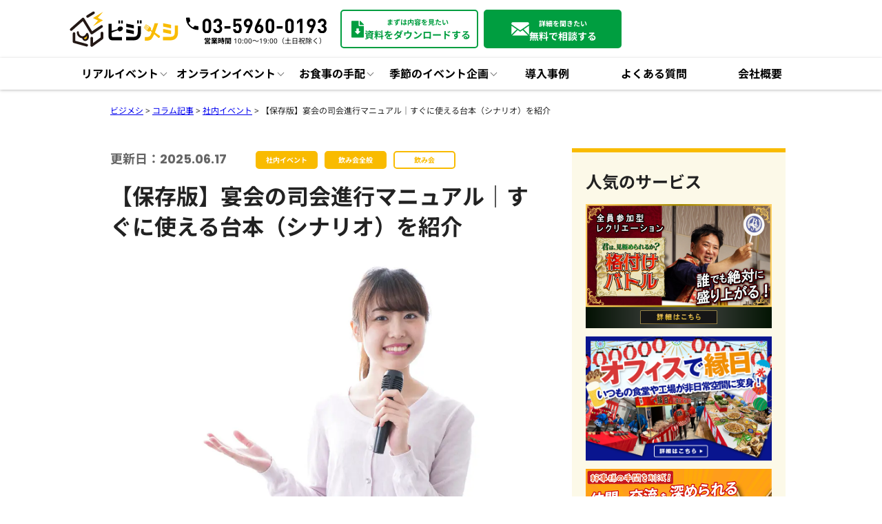

--- FILE ---
content_type: text/html; charset=UTF-8
request_url: https://biz-food.com/column/5094
body_size: 28971
content:
<!DOCTYPE html><html lang="ja"><head>   <script>
        (function(w, d, s, l, i) {
            w[l] = w[l] || [];
            w[l].push({
                'gtm.start': new Date().getTime(),
                event: 'gtm.js'
            });
            var f = d.getElementsByTagName(s)[0],
                j = d.createElement(s),
                dl = l != 'dataLayer' ? '&l=' + l : '';
            j.async = true;
            j.src =
                'https://www.googletagmanager.com/gtm.js?id=' + i + dl;
            f.parentNode.insertBefore(j, f);
        })(window, document, 'script', 'dataLayer', 'GTM-59KCXNV');
    </script>  <meta name="robots" content="nofollow"/> <meta charset="utf-8"> <meta name="format-detection" content="telephone=no"> <meta name="viewport" content="width=device-width"> <title>【保存版】宴会の司会進行マニュアル｜すぐに使える台本（シナリオ）を紹介 | ビジメシ</title> <script data-cfasync="false" data-no-defer="1" data-no-minify="1" data-no-optimize="1">var ewww_webp_supported=!1;function check_webp_feature(A,e){var w;e=void 0!==e?e:function(){},ewww_webp_supported?e(ewww_webp_supported):((w=new Image).onload=function(){ewww_webp_supported=0<w.width&&0<w.height,e&&e(ewww_webp_supported)},w.onerror=function(){e&&e(!1)},w.src="data:image/webp;base64,"+{alpha:"UklGRkoAAABXRUJQVlA4WAoAAAAQAAAAAAAAAAAAQUxQSAwAAAARBxAR/Q9ERP8DAABWUDggGAAAABQBAJ0BKgEAAQAAAP4AAA3AAP7mtQAAAA=="}[A])}check_webp_feature("alpha");</script><script data-cfasync="false" data-no-defer="1" data-no-minify="1" data-no-optimize="1">var Arrive=function(c,w){"use strict";if(c.MutationObserver&&"undefined"!=typeof HTMLElement){var r,a=0,u=(r=HTMLElement.prototype.matches||HTMLElement.prototype.webkitMatchesSelector||HTMLElement.prototype.mozMatchesSelector||HTMLElement.prototype.msMatchesSelector,{matchesSelector:function(e,t){return e instanceof HTMLElement&&r.call(e,t)},addMethod:function(e,t,r){var a=e[t];e[t]=function(){return r.length==arguments.length?r.apply(this,arguments):"function"==typeof a?a.apply(this,arguments):void 0}},callCallbacks:function(e,t){t&&t.options.onceOnly&&1==t.firedElems.length&&(e=[e[0]]);for(var r,a=0;r=e[a];a++)r&&r.callback&&r.callback.call(r.elem,r.elem);t&&t.options.onceOnly&&1==t.firedElems.length&&t.me.unbindEventWithSelectorAndCallback.call(t.target,t.selector,t.callback)},checkChildNodesRecursively:function(e,t,r,a){for(var i,n=0;i=e[n];n++)r(i,t,a)&&a.push({callback:t.callback,elem:i}),0<i.childNodes.length&&u.checkChildNodesRecursively(i.childNodes,t,r,a)},mergeArrays:function(e,t){var r,a={};for(r in e)e.hasOwnProperty(r)&&(a[r]=e[r]);for(r in t)t.hasOwnProperty(r)&&(a[r]=t[r]);return a},toElementsArray:function(e){return e=void 0!==e&&("number"!=typeof e.length||e===c)?[e]:e}}),e=(l.prototype.addEvent=function(e,t,r,a){a={target:e,selector:t,options:r,callback:a,firedElems:[]};return this._beforeAdding&&this._beforeAdding(a),this._eventsBucket.push(a),a},l.prototype.removeEvent=function(e){for(var t,r=this._eventsBucket.length-1;t=this._eventsBucket[r];r--)e(t)&&(this._beforeRemoving&&this._beforeRemoving(t),(t=this._eventsBucket.splice(r,1))&&t.length&&(t[0].callback=null))},l.prototype.beforeAdding=function(e){this._beforeAdding=e},l.prototype.beforeRemoving=function(e){this._beforeRemoving=e},l),t=function(i,n){var o=new e,l=this,s={fireOnAttributesModification:!1};return o.beforeAdding(function(t){var e=t.target;e!==c.document&&e!==c||(e=document.getElementsByTagName("html")[0]);var r=new MutationObserver(function(e){n.call(this,e,t)}),a=i(t.options);r.observe(e,a),t.observer=r,t.me=l}),o.beforeRemoving(function(e){e.observer.disconnect()}),this.bindEvent=function(e,t,r){t=u.mergeArrays(s,t);for(var a=u.toElementsArray(this),i=0;i<a.length;i++)o.addEvent(a[i],e,t,r)},this.unbindEvent=function(){var r=u.toElementsArray(this);o.removeEvent(function(e){for(var t=0;t<r.length;t++)if(this===w||e.target===r[t])return!0;return!1})},this.unbindEventWithSelectorOrCallback=function(r){var a=u.toElementsArray(this),i=r,e="function"==typeof r?function(e){for(var t=0;t<a.length;t++)if((this===w||e.target===a[t])&&e.callback===i)return!0;return!1}:function(e){for(var t=0;t<a.length;t++)if((this===w||e.target===a[t])&&e.selector===r)return!0;return!1};o.removeEvent(e)},this.unbindEventWithSelectorAndCallback=function(r,a){var i=u.toElementsArray(this);o.removeEvent(function(e){for(var t=0;t<i.length;t++)if((this===w||e.target===i[t])&&e.selector===r&&e.callback===a)return!0;return!1})},this},i=new function(){var s={fireOnAttributesModification:!1,onceOnly:!1,existing:!1};function n(e,t,r){return!(!u.matchesSelector(e,t.selector)||(e._id===w&&(e._id=a++),-1!=t.firedElems.indexOf(e._id)))&&(t.firedElems.push(e._id),!0)}var c=(i=new t(function(e){var t={attributes:!1,childList:!0,subtree:!0};return e.fireOnAttributesModification&&(t.attributes=!0),t},function(e,i){e.forEach(function(e){var t=e.addedNodes,r=e.target,a=[];null!==t&&0<t.length?u.checkChildNodesRecursively(t,i,n,a):"attributes"===e.type&&n(r,i)&&a.push({callback:i.callback,elem:r}),u.callCallbacks(a,i)})})).bindEvent;return i.bindEvent=function(e,t,r){t=void 0===r?(r=t,s):u.mergeArrays(s,t);var a=u.toElementsArray(this);if(t.existing){for(var i=[],n=0;n<a.length;n++)for(var o=a[n].querySelectorAll(e),l=0;l<o.length;l++)i.push({callback:r,elem:o[l]});if(t.onceOnly&&i.length)return r.call(i[0].elem,i[0].elem);setTimeout(u.callCallbacks,1,i)}c.call(this,e,t,r)},i},o=new function(){var a={};function i(e,t){return u.matchesSelector(e,t.selector)}var n=(o=new t(function(){return{childList:!0,subtree:!0}},function(e,r){e.forEach(function(e){var t=e.removedNodes,e=[];null!==t&&0<t.length&&u.checkChildNodesRecursively(t,r,i,e),u.callCallbacks(e,r)})})).bindEvent;return o.bindEvent=function(e,t,r){t=void 0===r?(r=t,a):u.mergeArrays(a,t),n.call(this,e,t,r)},o};d(HTMLElement.prototype),d(NodeList.prototype),d(HTMLCollection.prototype),d(HTMLDocument.prototype),d(Window.prototype);var n={};return s(i,n,"unbindAllArrive"),s(o,n,"unbindAllLeave"),n}function l(){this._eventsBucket=[],this._beforeAdding=null,this._beforeRemoving=null}function s(e,t,r){u.addMethod(t,r,e.unbindEvent),u.addMethod(t,r,e.unbindEventWithSelectorOrCallback),u.addMethod(t,r,e.unbindEventWithSelectorAndCallback)}function d(e){e.arrive=i.bindEvent,s(i,e,"unbindArrive"),e.leave=o.bindEvent,s(o,e,"unbindLeave")}}(window,void 0),ewww_webp_supported=!1;function check_webp_feature(e,t){var r;ewww_webp_supported?t(ewww_webp_supported):((r=new Image).onload=function(){ewww_webp_supported=0<r.width&&0<r.height,t(ewww_webp_supported)},r.onerror=function(){t(!1)},r.src="data:image/webp;base64,"+{alpha:"UklGRkoAAABXRUJQVlA4WAoAAAAQAAAAAAAAAAAAQUxQSAwAAAARBxAR/Q9ERP8DAABWUDggGAAAABQBAJ0BKgEAAQAAAP4AAA3AAP7mtQAAAA==",animation:"UklGRlIAAABXRUJQVlA4WAoAAAASAAAAAAAAAAAAQU5JTQYAAAD/////AABBTk1GJgAAAAAAAAAAAAAAAAAAAGQAAABWUDhMDQAAAC8AAAAQBxAREYiI/gcA"}[e])}function ewwwLoadImages(e){if(e){for(var t=document.querySelectorAll(".batch-image img, .image-wrapper a, .ngg-pro-masonry-item a, .ngg-galleria-offscreen-seo-wrapper a"),r=0,a=t.length;r<a;r++)ewwwAttr(t[r],"data-src",t[r].getAttribute("data-webp")),ewwwAttr(t[r],"data-thumbnail",t[r].getAttribute("data-webp-thumbnail"));for(var i=document.querySelectorAll(".rev_slider ul li"),r=0,a=i.length;r<a;r++){ewwwAttr(i[r],"data-thumb",i[r].getAttribute("data-webp-thumb"));for(var n=1;n<11;)ewwwAttr(i[r],"data-param"+n,i[r].getAttribute("data-webp-param"+n)),n++}for(r=0,a=(i=document.querySelectorAll(".rev_slider img")).length;r<a;r++)ewwwAttr(i[r],"data-lazyload",i[r].getAttribute("data-webp-lazyload"));for(var o=document.querySelectorAll("div.woocommerce-product-gallery__image"),r=0,a=o.length;r<a;r++)ewwwAttr(o[r],"data-thumb",o[r].getAttribute("data-webp-thumb"))}for(var l=document.querySelectorAll("video"),r=0,a=l.length;r<a;r++)ewwwAttr(l[r],"poster",e?l[r].getAttribute("data-poster-webp"):l[r].getAttribute("data-poster-image"));for(var s,c=document.querySelectorAll("img.ewww_webp_lazy_load"),r=0,a=c.length;r<a;r++)e&&(ewwwAttr(c[r],"data-lazy-srcset",c[r].getAttribute("data-lazy-srcset-webp")),ewwwAttr(c[r],"data-srcset",c[r].getAttribute("data-srcset-webp")),ewwwAttr(c[r],"data-lazy-src",c[r].getAttribute("data-lazy-src-webp")),ewwwAttr(c[r],"data-src",c[r].getAttribute("data-src-webp")),ewwwAttr(c[r],"data-orig-file",c[r].getAttribute("data-webp-orig-file")),ewwwAttr(c[r],"data-medium-file",c[r].getAttribute("data-webp-medium-file")),ewwwAttr(c[r],"data-large-file",c[r].getAttribute("data-webp-large-file")),null!=(s=c[r].getAttribute("srcset"))&&!1!==s&&s.includes("R0lGOD")&&ewwwAttr(c[r],"src",c[r].getAttribute("data-lazy-src-webp"))),c[r].className=c[r].className.replace(/\bewww_webp_lazy_load\b/,"");for(var w=document.querySelectorAll(".ewww_webp"),r=0,a=w.length;r<a;r++)e?(ewwwAttr(w[r],"srcset",w[r].getAttribute("data-srcset-webp")),ewwwAttr(w[r],"src",w[r].getAttribute("data-src-webp")),ewwwAttr(w[r],"data-orig-file",w[r].getAttribute("data-webp-orig-file")),ewwwAttr(w[r],"data-medium-file",w[r].getAttribute("data-webp-medium-file")),ewwwAttr(w[r],"data-large-file",w[r].getAttribute("data-webp-large-file")),ewwwAttr(w[r],"data-large_image",w[r].getAttribute("data-webp-large_image")),ewwwAttr(w[r],"data-src",w[r].getAttribute("data-webp-src"))):(ewwwAttr(w[r],"srcset",w[r].getAttribute("data-srcset-img")),ewwwAttr(w[r],"src",w[r].getAttribute("data-src-img"))),w[r].className=w[r].className.replace(/\bewww_webp\b/,"ewww_webp_loaded");window.jQuery&&jQuery.fn.isotope&&jQuery.fn.imagesLoaded&&(jQuery(".fusion-posts-container-infinite").imagesLoaded(function(){jQuery(".fusion-posts-container-infinite").hasClass("isotope")&&jQuery(".fusion-posts-container-infinite").isotope()}),jQuery(".fusion-portfolio:not(.fusion-recent-works) .fusion-portfolio-wrapper").imagesLoaded(function(){jQuery(".fusion-portfolio:not(.fusion-recent-works) .fusion-portfolio-wrapper").isotope()}))}function ewwwWebPInit(e){ewwwLoadImages(e),ewwwNggLoadGalleries(e),document.arrive(".ewww_webp",function(){ewwwLoadImages(e)}),document.arrive(".ewww_webp_lazy_load",function(){ewwwLoadImages(e)}),document.arrive("videos",function(){ewwwLoadImages(e)}),"loading"==document.readyState?document.addEventListener("DOMContentLoaded",ewwwJSONParserInit):("undefined"!=typeof galleries&&ewwwNggParseGalleries(e),ewwwWooParseVariations(e))}function ewwwAttr(e,t,r){null!=r&&!1!==r&&e.setAttribute(t,r)}function ewwwJSONParserInit(){"undefined"!=typeof galleries&&check_webp_feature("alpha",ewwwNggParseGalleries),check_webp_feature("alpha",ewwwWooParseVariations)}function ewwwWooParseVariations(e){if(e)for(var t=document.querySelectorAll("form.variations_form"),r=0,a=t.length;r<a;r++){var i=t[r].getAttribute("data-product_variations"),n=!1;try{for(var o in i=JSON.parse(i))void 0!==i[o]&&void 0!==i[o].image&&(void 0!==i[o].image.src_webp&&(i[o].image.src=i[o].image.src_webp,n=!0),void 0!==i[o].image.srcset_webp&&(i[o].image.srcset=i[o].image.srcset_webp,n=!0),void 0!==i[o].image.full_src_webp&&(i[o].image.full_src=i[o].image.full_src_webp,n=!0),void 0!==i[o].image.gallery_thumbnail_src_webp&&(i[o].image.gallery_thumbnail_src=i[o].image.gallery_thumbnail_src_webp,n=!0),void 0!==i[o].image.thumb_src_webp&&(i[o].image.thumb_src=i[o].image.thumb_src_webp,n=!0));n&&ewwwAttr(t[r],"data-product_variations",JSON.stringify(i))}catch(e){}}}function ewwwNggParseGalleries(e){if(e)for(var t in galleries){var r=galleries[t];galleries[t].images_list=ewwwNggParseImageList(r.images_list)}}function ewwwNggLoadGalleries(e){e&&document.addEventListener("ngg.galleria.themeadded",function(e,t){window.ngg_galleria._create_backup=window.ngg_galleria.create,window.ngg_galleria.create=function(e,t){var r=$(e).data("id");return galleries["gallery_"+r].images_list=ewwwNggParseImageList(galleries["gallery_"+r].images_list),window.ngg_galleria._create_backup(e,t)}})}function ewwwNggParseImageList(e){for(var t in e){var r=e[t];if(void 0!==r["image-webp"]&&(e[t].image=r["image-webp"],delete e[t]["image-webp"]),void 0!==r["thumb-webp"]&&(e[t].thumb=r["thumb-webp"],delete e[t]["thumb-webp"]),void 0!==r.full_image_webp&&(e[t].full_image=r.full_image_webp,delete e[t].full_image_webp),void 0!==r.srcsets)for(var a in r.srcsets)nggSrcset=r.srcsets[a],void 0!==r.srcsets[a+"-webp"]&&(e[t].srcsets[a]=r.srcsets[a+"-webp"],delete e[t].srcsets[a+"-webp"]);if(void 0!==r.full_srcsets)for(var i in r.full_srcsets)nggFSrcset=r.full_srcsets[i],void 0!==r.full_srcsets[i+"-webp"]&&(e[t].full_srcsets[i]=r.full_srcsets[i+"-webp"],delete e[t].full_srcsets[i+"-webp"])}return e}check_webp_feature("alpha",ewwwWebPInit);</script><meta name='robots' content='max-image-preview:large'/><meta name="description" content="宴会の司会進行には事前準備が大切です。本記事では、司会進行の心得・ポイント、宴会の基本的な流れ、宴会の進行表・プログラム例、司会進行用の台本（シナリオ）例、司会進行を外注できる業者について解説します。"/><script type="application/ld+json" class="aioseop-schema">{}</script><link rel="canonical" href="https://biz-food.com/column/5094"/><meta property="og:type" content="article"/><meta property="og:title" content="【保存版】宴会の司会進行マニュアル｜すぐに使える台本（シナリオ）を紹介 | ビジメシ"/><meta property="og:description" content="宴会の司会進行には事前準備が大切です。本記事では、司会進行の心得・ポイント、宴会の基本的な流れ、宴会の進行表・プログラム例、司会進行用の台本（シナリオ）例、司会進行を外注できる業者について解説します。"/><meta property="og:url" content="https://biz-food.com/column/5094"/><meta property="og:site_name" content="ビジメシ"/><meta property="og:image" content="https://biz-food.com/wp/wp-content/uploads/2022/10/iStock-988604498-1024x683.jpg"/><meta property="article:published_time" content="2022-11-02T02:47:48Z"/><meta property="article:modified_time" content="2025-06-17T03:47:17Z"/><meta property="og:image:secure_url" content="https://biz-food.com/wp/wp-content/uploads/2022/10/iStock-988604498-1024x683.jpg"/><meta name="twitter:card" content="summary"/><meta name="twitter:title" content="【保存版】宴会の司会進行マニュアル｜すぐに使える台本（シナリオ）を紹介 | ビジメシ"/><meta name="twitter:description" content="宴会の司会進行には事前準備が大切です。本記事では、司会進行の心得・ポイント、宴会の基本的な流れ、宴会の進行表・プログラム例、司会進行用の台本（シナリオ）例、司会進行を外注できる業者について解説します。"/><meta name="twitter:image" content="https://biz-food.com/wp/wp-content/uploads/2022/10/iStock-988604498-1024x683.jpg"/> <script type="text/javascript" >
				window.ga=window.ga||function(){(ga.q=ga.q||[]).push(arguments)};ga.l=+new Date;
				ga('create', 'UA-213999750-1', 'auto');
				// Plugins
				
				ga('send', 'pageview');
			</script> <script async src="https://www.google-analytics.com/analytics.js"></script> <style id='classic-theme-styles-inline-css' type='text/css'>/*! This file is auto-generated */.wp-block-button__link{color:#fff;background-color:#32373c;border-radius:9999px;box-shadow:none;text-decoration:none;padding:calc(.667em + 2px) calc(1.333em + 2px);font-size:1.125em}.wp-block-file__button{background:#32373c;color:#fff;text-decoration:none}</style><style id='global-styles-inline-css' type='text/css'>body{--wp--preset--color--black: #000000;--wp--preset--color--cyan-bluish-gray: #abb8c3;--wp--preset--color--white: #ffffff;--wp--preset--color--pale-pink: #f78da7;--wp--preset--color--vivid-red: #cf2e2e;--wp--preset--color--luminous-vivid-orange: #ff6900;--wp--preset--color--luminous-vivid-amber: #fcb900;--wp--preset--color--light-green-cyan: #7bdcb5;--wp--preset--color--vivid-green-cyan: #00d084;--wp--preset--color--pale-cyan-blue: #8ed1fc;--wp--preset--color--vivid-cyan-blue: #0693e3;--wp--preset--color--vivid-purple: #9b51e0;--wp--preset--gradient--vivid-cyan-blue-to-vivid-purple: linear-gradient(135deg,rgba(6,147,227,1) 0%,rgb(155,81,224) 100%);--wp--preset--gradient--light-green-cyan-to-vivid-green-cyan: linear-gradient(135deg,rgb(122,220,180) 0%,rgb(0,208,130) 100%);--wp--preset--gradient--luminous-vivid-amber-to-luminous-vivid-orange: linear-gradient(135deg,rgba(252,185,0,1) 0%,rgba(255,105,0,1) 100%);--wp--preset--gradient--luminous-vivid-orange-to-vivid-red: linear-gradient(135deg,rgba(255,105,0,1) 0%,rgb(207,46,46) 100%);--wp--preset--gradient--very-light-gray-to-cyan-bluish-gray: linear-gradient(135deg,rgb(238,238,238) 0%,rgb(169,184,195) 100%);--wp--preset--gradient--cool-to-warm-spectrum: linear-gradient(135deg,rgb(74,234,220) 0%,rgb(151,120,209) 20%,rgb(207,42,186) 40%,rgb(238,44,130) 60%,rgb(251,105,98) 80%,rgb(254,248,76) 100%);--wp--preset--gradient--blush-light-purple: linear-gradient(135deg,rgb(255,206,236) 0%,rgb(152,150,240) 100%);--wp--preset--gradient--blush-bordeaux: linear-gradient(135deg,rgb(254,205,165) 0%,rgb(254,45,45) 50%,rgb(107,0,62) 100%);--wp--preset--gradient--luminous-dusk: linear-gradient(135deg,rgb(255,203,112) 0%,rgb(199,81,192) 50%,rgb(65,88,208) 100%);--wp--preset--gradient--pale-ocean: linear-gradient(135deg,rgb(255,245,203) 0%,rgb(182,227,212) 50%,rgb(51,167,181) 100%);--wp--preset--gradient--electric-grass: linear-gradient(135deg,rgb(202,248,128) 0%,rgb(113,206,126) 100%);--wp--preset--gradient--midnight: linear-gradient(135deg,rgb(2,3,129) 0%,rgb(40,116,252) 100%);--wp--preset--font-size--small: 13px;--wp--preset--font-size--medium: 20px;--wp--preset--font-size--large: 36px;--wp--preset--font-size--x-large: 42px;--wp--preset--spacing--20: 0.44rem;--wp--preset--spacing--30: 0.67rem;--wp--preset--spacing--40: 1rem;--wp--preset--spacing--50: 1.5rem;--wp--preset--spacing--60: 2.25rem;--wp--preset--spacing--70: 3.38rem;--wp--preset--spacing--80: 5.06rem;--wp--preset--shadow--natural: 6px 6px 9px rgba(0, 0, 0, 0.2);--wp--preset--shadow--deep: 12px 12px 50px rgba(0, 0, 0, 0.4);--wp--preset--shadow--sharp: 6px 6px 0px rgba(0, 0, 0, 0.2);--wp--preset--shadow--outlined: 6px 6px 0px -3px rgba(255, 255, 255, 1), 6px 6px rgba(0, 0, 0, 1);--wp--preset--shadow--crisp: 6px 6px 0px rgba(0, 0, 0, 1);}:where(.is-layout-flex){gap: 0.5em;}:where(.is-layout-grid){gap: 0.5em;}body .is-layout-flow > .alignleft{float: left;margin-inline-start: 0;margin-inline-end: 2em;}body .is-layout-flow > .alignright{float: right;margin-inline-start: 2em;margin-inline-end: 0;}body .is-layout-flow > .aligncenter{margin-left: auto !important;margin-right: auto !important;}body .is-layout-constrained > .alignleft{float: left;margin-inline-start: 0;margin-inline-end: 2em;}body .is-layout-constrained > .alignright{float: right;margin-inline-start: 2em;margin-inline-end: 0;}body .is-layout-constrained > .aligncenter{margin-left: auto !important;margin-right: auto !important;}body .is-layout-constrained > :where(:not(.alignleft):not(.alignright):not(.alignfull)){max-width: var(--wp--style--global--content-size);margin-left: auto !important;margin-right: auto !important;}body .is-layout-constrained > .alignwide{max-width: var(--wp--style--global--wide-size);}body .is-layout-flex{display: flex;}body .is-layout-flex{flex-wrap: wrap;align-items: center;}body .is-layout-flex > *{margin: 0;}body .is-layout-grid{display: grid;}body .is-layout-grid > *{margin: 0;}:where(.wp-block-columns.is-layout-flex){gap: 2em;}:where(.wp-block-columns.is-layout-grid){gap: 2em;}:where(.wp-block-post-template.is-layout-flex){gap: 1.25em;}:where(.wp-block-post-template.is-layout-grid){gap: 1.25em;}.has-black-color{color: var(--wp--preset--color--black) !important;}.has-cyan-bluish-gray-color{color: var(--wp--preset--color--cyan-bluish-gray) !important;}.has-white-color{color: var(--wp--preset--color--white) !important;}.has-pale-pink-color{color: var(--wp--preset--color--pale-pink) !important;}.has-vivid-red-color{color: var(--wp--preset--color--vivid-red) !important;}.has-luminous-vivid-orange-color{color: var(--wp--preset--color--luminous-vivid-orange) !important;}.has-luminous-vivid-amber-color{color: var(--wp--preset--color--luminous-vivid-amber) !important;}.has-light-green-cyan-color{color: var(--wp--preset--color--light-green-cyan) !important;}.has-vivid-green-cyan-color{color: var(--wp--preset--color--vivid-green-cyan) !important;}.has-pale-cyan-blue-color{color: var(--wp--preset--color--pale-cyan-blue) !important;}.has-vivid-cyan-blue-color{color: var(--wp--preset--color--vivid-cyan-blue) !important;}.has-vivid-purple-color{color: var(--wp--preset--color--vivid-purple) !important;}.has-black-background-color{background-color: var(--wp--preset--color--black) !important;}.has-cyan-bluish-gray-background-color{background-color: var(--wp--preset--color--cyan-bluish-gray) !important;}.has-white-background-color{background-color: var(--wp--preset--color--white) !important;}.has-pale-pink-background-color{background-color: var(--wp--preset--color--pale-pink) !important;}.has-vivid-red-background-color{background-color: var(--wp--preset--color--vivid-red) !important;}.has-luminous-vivid-orange-background-color{background-color: var(--wp--preset--color--luminous-vivid-orange) !important;}.has-luminous-vivid-amber-background-color{background-color: var(--wp--preset--color--luminous-vivid-amber) !important;}.has-light-green-cyan-background-color{background-color: var(--wp--preset--color--light-green-cyan) !important;}.has-vivid-green-cyan-background-color{background-color: var(--wp--preset--color--vivid-green-cyan) !important;}.has-pale-cyan-blue-background-color{background-color: var(--wp--preset--color--pale-cyan-blue) !important;}.has-vivid-cyan-blue-background-color{background-color: var(--wp--preset--color--vivid-cyan-blue) !important;}.has-vivid-purple-background-color{background-color: var(--wp--preset--color--vivid-purple) !important;}.has-black-border-color{border-color: var(--wp--preset--color--black) !important;}.has-cyan-bluish-gray-border-color{border-color: var(--wp--preset--color--cyan-bluish-gray) !important;}.has-white-border-color{border-color: var(--wp--preset--color--white) !important;}.has-pale-pink-border-color{border-color: var(--wp--preset--color--pale-pink) !important;}.has-vivid-red-border-color{border-color: var(--wp--preset--color--vivid-red) !important;}.has-luminous-vivid-orange-border-color{border-color: var(--wp--preset--color--luminous-vivid-orange) !important;}.has-luminous-vivid-amber-border-color{border-color: var(--wp--preset--color--luminous-vivid-amber) !important;}.has-light-green-cyan-border-color{border-color: var(--wp--preset--color--light-green-cyan) !important;}.has-vivid-green-cyan-border-color{border-color: var(--wp--preset--color--vivid-green-cyan) !important;}.has-pale-cyan-blue-border-color{border-color: var(--wp--preset--color--pale-cyan-blue) !important;}.has-vivid-cyan-blue-border-color{border-color: var(--wp--preset--color--vivid-cyan-blue) !important;}.has-vivid-purple-border-color{border-color: var(--wp--preset--color--vivid-purple) !important;}.has-vivid-cyan-blue-to-vivid-purple-gradient-background{background: var(--wp--preset--gradient--vivid-cyan-blue-to-vivid-purple) !important;}.has-light-green-cyan-to-vivid-green-cyan-gradient-background{background: var(--wp--preset--gradient--light-green-cyan-to-vivid-green-cyan) !important;}.has-luminous-vivid-amber-to-luminous-vivid-orange-gradient-background{background: var(--wp--preset--gradient--luminous-vivid-amber-to-luminous-vivid-orange) !important;}.has-luminous-vivid-orange-to-vivid-red-gradient-background{background: var(--wp--preset--gradient--luminous-vivid-orange-to-vivid-red) !important;}.has-very-light-gray-to-cyan-bluish-gray-gradient-background{background: var(--wp--preset--gradient--very-light-gray-to-cyan-bluish-gray) !important;}.has-cool-to-warm-spectrum-gradient-background{background: var(--wp--preset--gradient--cool-to-warm-spectrum) !important;}.has-blush-light-purple-gradient-background{background: var(--wp--preset--gradient--blush-light-purple) !important;}.has-blush-bordeaux-gradient-background{background: var(--wp--preset--gradient--blush-bordeaux) !important;}.has-luminous-dusk-gradient-background{background: var(--wp--preset--gradient--luminous-dusk) !important;}.has-pale-ocean-gradient-background{background: var(--wp--preset--gradient--pale-ocean) !important;}.has-electric-grass-gradient-background{background: var(--wp--preset--gradient--electric-grass) !important;}.has-midnight-gradient-background{background: var(--wp--preset--gradient--midnight) !important;}.has-small-font-size{font-size: var(--wp--preset--font-size--small) !important;}.has-medium-font-size{font-size: var(--wp--preset--font-size--medium) !important;}.has-large-font-size{font-size: var(--wp--preset--font-size--large) !important;}.has-x-large-font-size{font-size: var(--wp--preset--font-size--x-large) !important;}.wp-block-navigation a:where(:not(.wp-element-button)){color: inherit;}:where(.wp-block-post-template.is-layout-flex){gap: 1.25em;}:where(.wp-block-post-template.is-layout-grid){gap: 1.25em;}:where(.wp-block-columns.is-layout-flex){gap: 2em;}:where(.wp-block-columns.is-layout-grid){gap: 2em;}.wp-block-pullquote{font-size: 1.5em;line-height: 1.6;}</style><link rel='stylesheet' id='baeb_add_style-css' href='https://biz-food.com/wp/wp-content/plugins/bsl-add-editor-button/css/baeb_add_style.php?ver=1747327462' media='all'/><link rel='stylesheet' id='wp-pagenavi-css' href='https://biz-food.com/wp/wp-content/plugins/wp-pagenavi/pagenavi-css.css?ver=2.70' media='all'/><link rel='stylesheet' id='ez-icomoon-css' href='https://biz-food.com/wp/wp-content/plugins/easy-table-of-contents/vendor/icomoon/style.min.css?ver=2.0.17' media='all'/><link rel='stylesheet' id='ez-toc-css' href='https://biz-food.com/wp/wp-content/plugins/easy-table-of-contents/assets/css/screen.min.css?ver=2.0.17' media='all'/><style id='ez-toc-inline-css' type='text/css'>div#ez-toc-container p.ez-toc-title {font-size: 120%;}div#ez-toc-container p.ez-toc-title {font-weight: 500;}div#ez-toc-container ul li {font-size: 95%;}</style><link rel="https://api.w.org/" href="https://biz-food.com/wp-json/"/><link rel="alternate" type="application/json" href="https://biz-food.com/wp-json/wp/v2/column/5094"/><link rel="alternate" type="application/json+oembed" href="https://biz-food.com/wp-json/oembed/1.0/embed?url=https%3A%2F%2Fbiz-food.com%2Fcolumn%2F5094"/><link rel="alternate" type="text/xml+oembed" href="https://biz-food.com/wp-json/oembed/1.0/embed?url=https%3A%2F%2Fbiz-food.com%2Fcolumn%2F5094&#038;format=xml"/><style type="text/css" media="screen"> .g { margin:0px; padding:0px; overflow:hidden; line-height:1; zoom:1; } .g img { height:auto; } .g-col { position:relative; float:left; } .g-col:first-child { margin-left: 0; } .g-col:last-child { margin-right: 0; } @media only screen and (max-width: 480px) { .g-col, .g-dyn, .g-single { width:100%; margin-left:0; margin-right:0; } }</style><link rel="icon" href="https://biz-food.com/wp/wp-content/themes/chani/favicon/favicon.ico" type="image/vnd.microsoft.icon"><link rel="shortcut icon" href="https://biz-food.com/wp/wp-content/themes/chani/favicon/favicon.ico" type="image/vnd.microsoft.icon"><link rel="apple-touch-icon" sizes="152x152" href="https://biz-food.com/wp/wp-content/themes/chani/favicon/apple-touch-icon.png"> <link rel="alternate" type="application/rss+xml" href="https://biz-food.com/column/5094feed/" title="RSS2.0"/> <link rel="stylesheet" href="https://biz-food.com/wp/wp-content/themes/chani/css/pc.php?ver=2024-0918-1734"/> <link rel="stylesheet" href="https://biz-food.com/wp/wp-content/themes/chani/css/sp.php?ver=2024-0918-1734" media="screen and (max-width: 840px)"/> <link rel="apple-touch-icon" sizes="180x180" href="https://biz-food.com/wp/wp-content/themes/chani/favicon/apple-touch-icon.png"> <link rel="icon" type="image/png" sizes="32x32" href="https://biz-food.com/wp/wp-content/themes/chani/favicon/favicon-32x32.png"> <link rel="icon" type="image/png" sizes="16x16" href="https://biz-food.com/wp/wp-content/themes/chani/favicon/favicon-16x16.png"> <link rel="manifest" href="https://biz-food.com/wp/wp-content/themes/chani/favicon/site.webmanifest"> <link rel="mask-icon" href="https://biz-food.com/wp/wp-content/themes/chani/favicon/safari-pinned-tab.svg" color="#5bbad5"> <meta name="msapplication-TileColor" content="#ffc40d"> <meta name="theme-color" content="#ffffff"> <link rel="preconnect" href="https://fonts.googleapis.com"> <link rel="preconnect" href="https://fonts.gstatic.com" crossorigin>  <script defer src="https://cdn.jsdelivr.net/npm/alpinejs@3.x.x/dist/cdn.min.js"></script> <script src="https://analytics.ahrefs.com/analytics.js" data-key="BTdtGmKlqFuN4O1BhTZaaQ" async></script></head><body>
<script data-cfasync="false" data-no-defer="1" data-no-minify="1" data-no-optimize="1">if(typeof ewww_webp_supported==="undefined"){var ewww_webp_supported=!1}if(ewww_webp_supported){document.body.classList.add("webp-support")}</script>  <noscript><iframe src="https://www.googletagmanager.com/ns.html?id=GTM-59KCXNV" height="0" width="0" style="display:none;visibility:hidden"></iframe></noscript>  <div class="top %e3%80%90%e4%bf%9d%e5%ad%98%e7%89%88%e3%80%91%e5%ae%b4%e4%bc%9a%e3%81%ae%e5%8f%b8%e4%bc%9a%e9%80%b2%e8%a1%8c%e3%83%9e%e3%83%8b%e3%83%a5%e3%82%a2%e3%83%ab%e3%80%80%e5%9f%ba%e6%9c%ac%e7%9a%84%e3%81%aa" id="wrapper"> <header id="header" class="cf ver2 fixed head-new head_remake head_241220"> <div class="hbox1"> <div class="inner"> <div class="hlogo text_area"> <a href="https://biz-food.com" class="logo"> <span> <img src="https://biz-food.com/wp/wp-content/themes/chani/img/top/logo_bijimeshi.svg" alt="ビジメシ"> </span> </a> </div> <div class="head_tel sp"><a href="tel:0359600193" title="03-5960-0193"><img src="https://biz-food.com/wp/wp-content/themes/chani/img/top/tel2.svg" alt="03-5960-0193" scale="0"></a></div> <div class="hlinks"> <div class="hlinks2"> <div class="col"> <a href="tel:0359600193"> <img src="https://biz-food.com/wp/wp-content/themes/chani/img/top/phone_num.svg" alt=""> <p><b>営業時間</b> 10:00〜19:00（土日祝除く）</p> </a> </div> <div class="col"> <a class="btn btn_download new_btn new_btn01" href="https://biz-food.com/download/"><span class="in"><span class="sm">まずは内容を見たい</span>資料をダウンロードする</span></a></div> <div class="col"> <a class="btn btn_contact new_btn new_btn02" href="https://biz-food.com/contact/" target="_blank" rel="noopener"><span class="in"><span class="sm">詳細を聞きたい</span>無料で相談する</span></a></div> </div> </div> </div> </div> <div class="hbox1 fx"> <div class="inner"> <div class="hlogo text_area"> <a href="https://biz-food.com" class="logo"> <span> <img src="https://biz-food.com/wp/wp-content/themes/chani/img/top/logo_bijimeshi.svg" alt="ビジメシ"> </span> </a> </div> <div class="head_tel sp"><a href="tel:0359600193" title="03-5960-0193"><img src="https://biz-food.com/wp/wp-content/themes/chani/img/top/tel2.svg" alt="03-5960-0193" scale="0"></a></div> <div class="hlinks"> <div class="hlinks2"> <div class="col"> <a href="tel:0359600193"> <p>イベントのご相談はこちら</p><img src="https://biz-food.com/wp/wp-content/themes/chani/img/top/phone_num.svg" alt=""> </a> </div> <div class="col"> <a class="btn btn_download new_btn new_btn01" href="https://biz-food.com/download/"><span class="in"><span class="sm">まずは内容を見たい</span>資料をダウンロードする</span></a></div> <div class="col"> <a class="btn btn_contact new_btn new_btn02" href="https://biz-food.com/contact/" target="_blank" rel="noopener"><span class="in"><span class="sm">詳細を聞きたい</span>無料で相談する</span></a></div> </div> </div> </div> </div> <input type="checkbox" id="sp_button" class="sp"> <label for="sp_button" class="sp_button sp"><span>MENU</span></label> <nav class="hnav"> <div class="header-nav"> <ul class="gnav"> <li> <span><a>リアルイベント</a></span> <input type="checkbox" id="feature_toggle_sp" class="toggle_checkbox"> <label for="feature_toggle_sp" class="feature_toggle">TOGGLE</label> <nav class="cld_nv"> <div class="fwrapper fwrapper01"> <div class="cont cont01"> <h2 class="f20 header_h2">ビジメシのイベントサービス一覧</h2> <h3 class="icon_award header_h3 f18">人気の提供サービス</h3> <ul> <li> <a href="/all_employee_kanshasai"> <span>オール社員感謝祭</span> </a> </li> <li> <a href="/konshinkai_produce"> <span>懇親会・社内パーティープロデュース</span> </a> </li> <li> <a href="/kakuduke"> <span>格付けバトル</span> </a> </li> <li> <a href="/quiz-bingo"> <span>クイズ&ビンゴ大会</span> </a> </li> <li> <a href="/gochi-battle"> <span>ゴチバトル</span> </a> </li> <li> <a href="/king-of-lasvegas"> <span>キングオブラスベガス</span> </a> </li> <li> <a href="/team-building-bbq"> <span>チームビルディングBBQ</span> </a> </li> <li> <a href="/team-building-cruise"> <span>チームビルディングクルーズ</span> </a> </li> </ul> </div> <div class="cont cont02 pc"> <div class="btn_wrap"> <a class="btn btn_download new_btn new_btn01" href="https://biz-food.com/download/"> <span class="in"> <span class="sm">まずは内容を見たい</span> 資料をダウンロードする</span> </a> <a class="btn btn_contact new_btn new_btn02" href="https://biz-food.com/contact/" target="_blank" rel="noopener"> <span class="in"> <span class="sm">一度話を聞いてみたい</span> 無料で相談する </span> </a> </div> <div class="wrap_hover"> <div class="col hover_con hover_con_0" style="display: block;"> <a href="/all_employee_kanshasai"> <div class="pic1"> <img src="https://biz-food.com/wp/wp-content/themes/chani/img/header/header_cont01_0.jpg"> </div> <h3>オール社員感謝祭</h3> <p>社員が主役のバラエティ型クイズ大会です。貴社ならではのオリジナル問題で盛り上がり、ご要望に応じてクイズ内容をカスタマイズ。感謝と一体感を形にする特別なイベント企画です。</p> </a> </div> <div class="col hover_con hover_con_1" style="display: none;"> <a href="/konshinkai_produce"> <div class="pic1"> <img src="https://biz-food.com/wp/wp-content/themes/chani/img/header/header_cont01_1.jpg"> </div> <h3>懇親会・社内パーティープロデュース</h3> <p>貴社らしいイベントを企画・運営・司会進行・会場探し・装飾までトータルプロデュースいたします。</p> </a> </div> <div class="col hover_con hover_con_2" style="display: none;"> <a href="/kakuduke"> <div class="pic1"> <img src="https://biz-food.com/wp/wp-content/themes/chani/img/header/header_cont01_2.jpg"> </div> <h3>格付けバトル</h3> <p>高級〇〇を見極めて目指せ一流！五感を駆使して楽しむバラエティゲーム企画です。</p> </a> </div> <div class="col hover_con hover_con_3" style="display: none;"> <a href="/quiz-bingo"> <div class="pic1"> <img src="https://biz-food.com/wp/wp-content/themes/chani/img/header/header_cont01_3.jpg"> </div> <h3>クイズ＆ビンゴ大会</h3> <p>専用システムでリッチな演出！絶対に盛り上がる定番イベント！</p> </a> </div> <div class="col hover_con hover_con_4" style="display: none;"> <a href="/gochi-battle"> <div class="pic1"> <img src="https://biz-food.com/wp/wp-content/themes/chani/img/header/header_cont01_4.jpg"> </div> <h3>ゴチバトル</h3> <p>料理を食べて金額を当てる！<br> 参加者の舌が試される、体験型パーティゲームです。</p> </a> </div> <div class="col hover_con hover_con_5" style="display: none;"> <a href="/king-of-lasvegas"> <div class="pic1"> <img src="https://biz-food.com/wp/wp-content/themes/chani/img/header/header_cont01_5.jpg"> </div> <h3>キングオブラスベガス</h3> <p>カジノパーティーを社内イベント向けにアレンジ！初めての方でも分かりやすく楽しめるレクリエーション企画になりました。</p> </a> </div> <div class="col hover_con hover_con_6" style="display: none;"> <a href="/team-building-bbq"> <div class="pic1"> <img src="https://biz-food.com/wp/wp-content/themes/chani/img/header/header_cont01_6.jpg"> </div> <h3>チームビルディングBBQ</h3> <p>企画・会場探し・食材やドリンクの手配・設営・チームビルディングアクティビティ・撤収まですべておまかせできる、唯一無二の企業向けBBQサービスです。</p> </a> </div> <div class="col hover_con hover_con_7" style="display: none;"> <a href="/team-building-cruise"> <div class="pic1"> <img src="https://biz-food.com/wp/wp-content/themes/chani/img/header/header_cont01_7.jpg"> </div> <h3>チームビルディングクルーズ</h3> <p>社内イベントで定番の貸切クルージングに絶対盛り上がるレクリエーションを組み合わせた、ここでしかできないクルージング企画です。</p> </a> </div> </div> </div> </div> </nav> </li> <li> <span><a>オンラインイベント</a></span> <input type="checkbox" id="feature_toggle3_sp" class="toggle_checkbox"> <label for="feature_toggle3_sp" class="feature_toggle">TOGGLE</label> <nav class="cld_nv"> <div class="fwrapper fwrapper03"> <div class="cont cont01"> <h2 class="f20 header_h2">ビジメシのオンラインサービス一覧</h2> <h3 class="icon_award header_h3 f18">人気の提供サービス</h3> <ul> <li> <a href="/kakuduke"> <span>オンライン格付けバトル</span> </a> </li> <li> <a href="/quiz-bingo"> <span>オンラインクイズ&ビンゴ大会</span> </a> </li> <li> <a href="/gochi-battle"> <span>オンラインゴチバトル</span> </a> </li> <li> <a href="/online-event"> <span>オンライン社内イベントプロデュース</span> </a> </li> </ul> </div> <div class="cont cont02 pc"> <div class="btn_wrap"> <a class="btn btn_download new_btn new_btn01" href="https://biz-food.com/download/"> <span class="in"> <span class="sm">まずは内容を見たい</span> 資料をダウンロードする</span> </a> <a class="btn btn_contact new_btn new_btn02" href="https://biz-food.com/contact/" target="_blank" rel="noopener"> <span class="in"> <span class="sm">一度話を聞いてみたい</span> 無料で相談する </span> </a> </div> <div class="wrap_hover"> <div class="col hover_con hover_con_0" style="display: block;"> <a href="/kakuduke"> <div class="pic1"> <img src="https://biz-food.com/wp/wp-content/themes/chani/img/header/header_cont03_1.jpg"> </div> <h3>オンライン格付けバトル</h3> <p>聴いて食べて嗅いで、五感を駆使して一流を目指す全員参加型バラエティゲームです。オンラインもオフラインでもご相談ください。</p> </a> </div> <div class="col hover_con hover_con_1" style="display: none;"> <a href="/quiz-bingo"> <div class="pic1"> <img src="https://biz-food.com/wp/wp-content/themes/chani/img/header/header_cont03_2.jpg"> </div> <h3>オンラインクイズ&ビンゴ大会</h3> <p>専用システムで簡単参加、プロの演出で定番企画を盛り上げます！<br> オンライン社内イベントにオススメです。</p> </a> </div> <div class="col hover_con hover_con_2" style="display: none;"> <a href="/gochi-battle"> <div class="pic1"> <img src="https://biz-food.com/wp/wp-content/themes/chani/img/header/header_cont03_3.jpg"> </div> <h3>オンラインゴチバトル</h3> <p>食べて予想して誰もが楽しめる金額当てゲームをオンラインで楽しめる！</p> </a> </div> <div class="col hover_con hover_con_3" style="display: none;"> <a href="/online-event"> <div class="pic1"> <img src="https://biz-food.com/wp/wp-content/themes/chani/img/header/header_cont03_4.jpg"> </div> <h3>オンライン社内イベントプロデュース</h3> <p>部署単位のチームビルディングから1000人以上のハイブリッドイベントまで、経験豊富なプロがトータルプロデュースします。</p> </a> </div> </div> </div> </div> </nav> </li> <li> <span><a>お食事の手配</a></span> <input type="checkbox" id="feature_toggle2_sp" class="toggle_checkbox"> <label for="feature_toggle2_sp" class="feature_toggle">TOGGLE</label> <nav class="cld_nv"> <div class="fwrapper fwrapper02"> <div class="cont cont01"> <h2 class="f20 header_h2">ビジメシのケータリングサービス一覧</h2> <h3 class="icon_award header_h3 f18">人気の提供サービス</h3> <ul> <li> <a href="/catering"> <span>ビジメシケータリング</span> </a> </li> <li> <a href="/biz-food-appetizer"> <span>ビジメシオードブル</span> </a> </li> <li> <a href="/biz-food-lunchbox"> <span>ビジメシランチボックス</span> </a> </li> <li> <a href="/online-food-delivery"> <span>オンラインフードデリバリー</span> </a> </li> </ul> </div> <div class="cont cont02 pc"> <div class="btn_wrap"> <a class="btn btn_download new_btn new_btn01" href="https://biz-food.com/download/"> <span class="in"> <span class="sm">まずは内容を見たい</span> 資料をダウンロードする</span> </a> <a class="btn btn_contact new_btn new_btn02" href="https://biz-food.com/contact/" target="_blank" rel="noopener"> <span class="in"> <span class="sm">一度話を聞いてみたい</span> 無料で相談する </span> </a> </div> <div class="wrap_hover"> <div class="col hover_con hover_con_0" style="display: block;"> <a href="/catering"> <div class="pic1"> <img src="https://biz-food.com/wp/wp-content/themes/chani/img/header/header_cont02_1.jpg"> </div> <h3>ビジメシケータリング</h3> <p>美味しいお食事はもちろん、コミュニケーションの仕掛けづくりもできるケータリングサービスです。</p> </a> </div> <div class="col hover_con hover_con_1" style="display: none;"> <a href="/biz-food-appetizer"> <div class="pic1"> <img src="https://biz-food.com/wp/wp-content/themes/chani/img/header/header_cont02_2.jpg"> </div> <h3>ビジメシオードブル</h3> <p>幹事様の手間を削減！<br>参加者が喜ぶ、華やかなオードブルの手配をおまかせ</p> </a> </div> <div class="col hover_con hover_con_2" style="display: none;"> <a href="/biz-food-lunchbox"> <div class="pic1"> <img src="https://biz-food.com/wp/wp-content/themes/chani/img/header/header_cont02_3.jpg"> </div> <h3>ビジメシランチボックス</h3> <p>ロゴ入れ等のアレンジも！幹事様の手間を解消する企業向けお弁当サービス</p> </a> </div> <div class="col hover_con hover_con_3" style="display: none;"> <a href="/online-food-delivery"> <div class="pic1"> <img src="https://biz-food.com/wp/wp-content/themes/chani/img/header/header_cont02_4.jpg"> </div> <h3>オンラインフードデリバリー</h3> <p>全国にクール便でお届け！ワンランク上のお食事をお届けする、オンライン飲み会セット宅配サービスです。</p> </a> </div> </div> </div> </div> </nav> </li> <li> <span><a>季節のイベント企画</a></span> <input type="checkbox" id="feature_toggle4_sp" class="toggle_checkbox"> <label for="feature_toggle4_sp" class="feature_toggle">TOGGLE</label> <nav class="cld_nv"> <div class="fwrapper fwrapper02"> <div class="cont cont01"> <h2 class="f20 header_h2">ビジメシの季節のイベント企画一覧</h2> <h3 class="icon_award header_h3 f18">人気の提供サービス</h3> <ul> <li> <a href="/spring-event"> <span>春のイベント企画</span> </a> </li> <li> <a href="/summer-event"> <span>夏のイベント企画</span> </a> </li> <li> <a href="/autumn-event"> <span>秋のイベント企画</span> </a> </li> <li> <a href="/family-day"> <span>ファミリーイベント企画</span> </a> </li> <li> <a href="/anniversary-event"> <span>周年イベント企画</span> </a> </li> <li> <a href="/communication-event"> <span>社員交流イベント企画</span> </a> </li> <li> <a href="/party-in-general"> <span>企業パーティプロデュース</span> </a> </li> </ul> </div> <div class="cont cont02 pc"> <div class="btn_wrap"> <a class="btn btn_download new_btn new_btn01" href="https://biz-food.com/download/"> <span class="in"> <span class="sm">まずは内容を見たい</span> 資料をダウンロードする</span> </a> <a class="btn btn_contact new_btn new_btn02" href="https://biz-food.com/contact/" target="_blank" rel="noopener"> <span class="in"> <span class="sm">一度話を聞いてみたい</span> 無料で相談する </span> </a> </div> <div class="wrap_hover"> <div class="col hover_con hover_con_0" style="display: block;"> <a href="/spring-event"> <div class="pic1"> <img src="https://biz-food.com/wp/wp-content/themes/chani/img/header/header_cont04_1.jpg"> </div> <h3>春のイベント企画</h3> <p>入社式・社員総会・お花見・社員旅行で使えるイベント企画！</p> </a> </div> <div class="col hover_con hover_con_1" style="display: none;"> <a href="/summer-event"> <div class="pic1"> <img src="https://biz-food.com/wp/wp-content/themes/chani/img/header/header_cont04_2.jpg"> </div> <h3>夏のイベント企画</h3> <p>社員総会、会社のハロウィンイベント、納涼会、そしてバーベキューで使えるイベント企画をご提案します。</p> </a> </div> <div class="col hover_con hover_con_2" style="display: none;"> <a href="/autumn-event"> <div class="pic1"> <img src="https://biz-food.com/wp/wp-content/themes/chani/img/header/header_cont04_3.jpg"> </div> <h3>秋のイベント企画</h3> <p>社員総会、紅葉観賞、社員旅行、そして中途採用者向け入社式で使えるイベント企画をご提案します。</p> </a> </div> <div class="col hover_con hover_con_3" style="display: none;"> <a href="/family-day"> <div class="pic1"> <img src="https://biz-food.com/wp/wp-content/themes/chani/img/header/header_cont04_4.jpg"> </div> <h3>ファミリーイベント企画</h3> <p>社員の家族を巻き込んだ、会社主催のイベントにオススメ。運動会、夏祭り、会社文化祭で使えるイベント企画をご提案します。</p> </a> </div> <div class="col hover_con hover_con_4" style="display: none;"> <a href="/anniversary-event"> <div class="pic1"> <img src="https://biz-food.com/wp/wp-content/themes/chani/img/header/header_cont04_5.jpg"> </div> <h3>周年イベント企画</h3> <p>設立記念パーティー、社員表彰式、感謝祭、そして記念式典で使えるイベント企画をご提案します。</p> </a> </div> <div class="col hover_con hover_con_5" style="display: none;"> <a href="/communication-event"> <div class="pic1"> <img src="https://biz-food.com/wp/wp-content/themes/chani/img/header/header_cont04_6.jpg"> </div> <h3>社員交流イベント企画</h3> <p>設立記念パーティー、社員表彰式、感謝祭、そして記念式典などで使えるイベント企画をご提案します。</p> </a> </div> <div class="col hover_con hover_con_6" style="display: none;"> <a href="/party-in-general"> <div class="pic1"> <img src="https://biz-food.com/wp/wp-content/themes/chani/img/header/header_cont04_7.jpg"> </div> <h3>企業パーティプロデュース</h3> <p>懇親会、忘年会、新年会、キックオフパーティー、そして達成記念パーティーなどで使えるイベント企画をご提案します。</p> </a> </div> </div> </div> </div> </nav> </li> <li> <a href="https://biz-food.com/case/">導入事例</a></li> <li> <a href="https://biz-food.com/faq/">よくある質問</a> </li> <li> <a href="https://biz-food.com/company">会社概要</a> </li> </ul> <div class="btn_wrap sp_ad_button sp"> <a class="btn btn_download new_btn new_btn01" href="https://biz-food.com/download/"> <span class="in"><span class="sm">まずは内容を見たい</span>資料をダウンロードする</span> </a> <a class="btn btn_contact new_btn new_btn02" href="https://biz-food.com/contact/" target="_blank" rel="noopener"> <span class="in"><span class="sm">一度話を聞いてみたい</span>無料で相談する</span> </a> </div> <label for="sp_button" class="sp_close sp">閉じる</label> </div> </nav> <label for="sp_button" class="sp_flt sp">閉じる</label> </header> </div> <div class="popup"> <div class="popup-banner"> <span class="popup-close">×</span> <a href="https://biz-food.com/konshinkai_produce"> <img src="https://biz-food.com/wp/wp-content/themes/chani/img/popup/popup1.png" width="600" height="800" alt=""> </a> </div> </div><nav class="outer"> <div class="inner sp_margin_grov"> <ol class="breadcrumblist"> <span property="itemListElement" typeof="ListItem"><a property="item" typeof="WebPage" title="Go to ビジメシ." href="https://biz-food.com" class="home" ><span property="name">ビジメシ</span></a><meta property="position" content="1"></span> &gt; <span property="itemListElement" typeof="ListItem"><a property="item" typeof="WebPage" title="Go to コラム記事." href="https://biz-food.com/column" class="archive post-column-archive" ><span property="name">コラム記事</span></a><meta property="position" content="2"></span> &gt; <span property="itemListElement" typeof="ListItem"><a property="item" typeof="WebPage" title="Go to the 社内イベント コラム記事カテゴリ archives." href="https://biz-food.com/column_cat/in_house_event_column" class="taxonomy column_cat" ><span property="name">社内イベント</span></a><meta property="position" content="3"></span> &gt; <span property="itemListElement" typeof="ListItem"><span property="name" class="post post-column current-item">【保存版】宴会の司会進行マニュアル｜すぐに使える台本（シナリオ）を紹介</span><meta property="url" content="https://biz-food.com/column/5094"><meta property="position" content="4"></span> </ol> </div></nav><div class="blog_body" id="content"> <article> <div class="outer"> <div class="main_content"> <section class="sec_1 service_content"> <div class="inner"> <div class="day_tag_wrap"> <span class="gray f18"> <time class="date_update" datetime="2025-06-17T12:47:17+09:00">更新日：2025.06.17</time> </span> <div class="tag_wrap tag_wrap02"> <div class="object tag in_house_event_column">社内イベント</div><div class="object tag useful_information_for_the_secretary_column">飲み会全般</div><div class="option tag %e9%a3%b2%e3%81%bf%e4%bc%9a">飲み会</div> </div> </div> <h1 class="t">【保存版】宴会の司会進行マニュアル｜すぐに使える台本（シナリオ）を紹介</h1> <div class="post-thm"> <img width="1024" height="683" src="[data-uri]" class="attachment-large size-large wp-post-image ewww_webp" alt="" decoding="async" fetchpriority="high"  sizes="(max-width: 1024px) 100vw, 1024px" data-src-img="https://biz-food.com/wp/wp-content/uploads/2022/10/iStock-988604498-1024x683.jpg" data-src-webp="https://biz-food.com/wp/wp-content/uploads/2022/10/iStock-988604498-1024x683.jpg.webp" data-srcset-webp="https://biz-food.com/wp/wp-content/uploads/2022/10/iStock-988604498-1024x683.jpg.webp 1024w, https://biz-food.com/wp/wp-content/uploads/2022/10/iStock-988604498-300x200.jpg.webp 300w, https://biz-food.com/wp/wp-content/uploads/2022/10/iStock-988604498-768x512.jpg.webp 768w, https://biz-food.com/wp/wp-content/uploads/2022/10/iStock-988604498-816x544.jpg.webp 816w, https://biz-food.com/wp/wp-content/uploads/2022/10/iStock-988604498.jpg.webp 1254w" data-srcset-img="https://biz-food.com/wp/wp-content/uploads/2022/10/iStock-988604498-1024x683.jpg 1024w, https://biz-food.com/wp/wp-content/uploads/2022/10/iStock-988604498-300x200.jpg 300w, https://biz-food.com/wp/wp-content/uploads/2022/10/iStock-988604498-768x512.jpg 768w, https://biz-food.com/wp/wp-content/uploads/2022/10/iStock-988604498-816x544.jpg 816w, https://biz-food.com/wp/wp-content/uploads/2022/10/iStock-988604498.jpg 1254w" data-eio="j" /><noscript><img width="1024" height="683" src="https://biz-food.com/wp/wp-content/uploads/2022/10/iStock-988604498-1024x683.jpg" class="attachment-large size-large wp-post-image" alt="" decoding="async" fetchpriority="high" srcset="https://biz-food.com/wp/wp-content/uploads/2022/10/iStock-988604498-1024x683.jpg 1024w, https://biz-food.com/wp/wp-content/uploads/2022/10/iStock-988604498-300x200.jpg 300w, https://biz-food.com/wp/wp-content/uploads/2022/10/iStock-988604498-768x512.jpg 768w, https://biz-food.com/wp/wp-content/uploads/2022/10/iStock-988604498-816x544.jpg 816w, https://biz-food.com/wp/wp-content/uploads/2022/10/iStock-988604498.jpg 1254w" sizes="(max-width: 1024px) 100vw, 1024px"/></noscript> </div> <p><a href="https://biz-food.com" target="_blank" rel="noopener"></a><a href="https://biz-food.com/download/" target="_blank" rel="noopener"></a>宴会で司会進行を任された際に、<strong>「当日までに何をするべきかわからない」「当日どのように進めたら良いのかわからない」</strong>と悩む方は多いのではないでしょうか。司会進行の良し悪しは宴会の成功にも影響するもの。司会進行に選ばれたら、必要な事前準備や心得を押さえておきましょう。</p><p>本記事では、<mark>司会進行の心得やポイント、宴会の進行例、台本（シナリオ）の例、そして「司会進行のアウトソース」という選択肢</mark>についてそれぞれ解説します。</p><p>▼メールアドレスだけでダウンロード！そのまま印刷して宴会で使える<br/><a href="https://mktg.ikusa.jp/biz-food.com/download_party-script?_gl=1*etfuio*_gcl_au*NTQ0ODAxMTQ0LjE2ODkwMzAzOTQ.*_ga*NTk1NzMzNTMxLjE2MzY0MzU3NzU.*_ga_1M6F611KE4*MTY5NDAwMDU4MS43NzMuMS4xNjk0MDAwOTY2LjAuMC4w">【無料】司会進行台本テンプレート</a></p><div id="ez-toc-container" class="ez-toc-v2_0_17 counter-flat counter-decimal ez-toc-grey"><div class="ez-toc-title-container"><p class="ez-toc-title">目次</p><span class="ez-toc-title-toggle"></span></div><nav><ul class="ez-toc-list ez-toc-list-level-1"><li class="ez-toc-page-1"><a class="ez-toc-link ez-toc-heading-1" href="#%E5%8F%B8%E4%BC%9A%E9%80%B2%E8%A1%8C%E3%81%AE%E5%BF%83%E5%BE%97%E3%83%BB%E3%83%9D%E3%82%A4%E3%83%B3%E3%83%88" title="司会進行の心得・ポイント ">司会進行の心得・ポイント </a></li><li class="ez-toc-page-1"><a class="ez-toc-link ez-toc-heading-2" href="#%E5%AE%B4%E4%BC%9A%E3%81%AE%E9%80%B2%E8%A1%8C%E4%BE%8B" title="宴会の進行例">宴会の進行例</a></li><li class="ez-toc-page-1"><a class="ez-toc-link ez-toc-heading-3" href="#%E3%80%90%E5%8F%B8%E4%BC%9A%E9%80%B2%E8%A1%8C%E6%8B%85%E5%BD%93%E8%80%85%E5%90%91%E3%81%91%E3%80%91%E5%8F%B0%E6%9C%AC%EF%BC%88%E3%82%B7%E3%83%8A%E3%83%AA%E3%82%AA%EF%BC%89%E3%82%B5%E3%83%B3%E3%83%97%E3%83%AB" title="【司会進行担当者向け】台本（シナリオ）サンプル">【司会進行担当者向け】台本（シナリオ）サンプル</a></li><li class="ez-toc-page-1"><a class="ez-toc-link ez-toc-heading-4" href="#%E5%8F%B8%E4%BC%9A%E9%80%B2%E8%A1%8C%E3%82%92%E3%80%8C%E5%A4%96%E6%B3%A8%E3%81%99%E3%82%8B%E3%80%8D%E3%81%A8%E3%81%84%E3%81%86%E9%81%B8%E6%8A%9E%E8%82%A2%E3%82%82%E3%81%82%E3%82%8B" title="司会進行を「外注する」という選択肢もある">司会進行を「外注する」という選択肢もある</a></li><li class="ez-toc-page-1"><a class="ez-toc-link ez-toc-heading-5" href="#%E5%8F%B8%E4%BC%9A%E9%80%B2%E8%A1%8C%E3%81%8C%E5%A4%96%E6%B3%A8%E3%81%A7%E3%81%8D%E3%82%8B%E6%A5%AD%E8%80%855%E9%81%B8" title="司会進行が外注できる業者5選">司会進行が外注できる業者5選</a></li><li class="ez-toc-page-1"><a class="ez-toc-link ez-toc-heading-6" href="#%E3%81%BE%E3%81%A8%E3%82%81" title="まとめ">まとめ</a></li></ul></nav></div><h2><span class="ez-toc-section" id="%E5%8F%B8%E4%BC%9A%E9%80%B2%E8%A1%8C%E3%81%AE%E5%BF%83%E5%BE%97%E3%83%BB%E3%83%9D%E3%82%A4%E3%83%B3%E3%83%88"></span><span>司会進行の心得・ポイン</span><span></span><span>ト</span> <span class="ez-toc-section-end"></span></h2><p><img decoding="async" src="[data-uri]" alt="" width="1024" height="683" class="size-large wp-image-5101 aligncenter ewww_webp"  sizes="(max-width: 1024px) 100vw, 1024px" data-src-img="https://biz-food.com/wp/wp-content/uploads/2022/10/iStock-1164270890-1024x683.jpg" data-src-webp="https://biz-food.com/wp/wp-content/uploads/2022/10/iStock-1164270890-1024x683.jpg.webp" data-srcset-webp="https://biz-food.com/wp/wp-content/uploads/2022/10/iStock-1164270890-1024x683.jpg.webp 1024w, https://biz-food.com/wp/wp-content/uploads/2022/10/iStock-1164270890-300x200.jpg.webp 300w, https://biz-food.com/wp/wp-content/uploads/2022/10/iStock-1164270890-768x513.jpg.webp 768w, https://biz-food.com/wp/wp-content/uploads/2022/10/iStock-1164270890-816x544.jpg.webp 816w, https://biz-food.com/wp/wp-content/uploads/2022/10/iStock-1164270890.jpg.webp 1254w" data-srcset-img="https://biz-food.com/wp/wp-content/uploads/2022/10/iStock-1164270890-1024x683.jpg 1024w, https://biz-food.com/wp/wp-content/uploads/2022/10/iStock-1164270890-300x200.jpg 300w, https://biz-food.com/wp/wp-content/uploads/2022/10/iStock-1164270890-768x513.jpg 768w, https://biz-food.com/wp/wp-content/uploads/2022/10/iStock-1164270890-816x544.jpg 816w, https://biz-food.com/wp/wp-content/uploads/2022/10/iStock-1164270890.jpg 1254w" data-eio="j" /><noscript><img decoding="async" src="https://biz-food.com/wp/wp-content/uploads/2022/10/iStock-1164270890-1024x683.jpg" alt="" width="1024" height="683" class="size-large wp-image-5101 aligncenter" srcset="https://biz-food.com/wp/wp-content/uploads/2022/10/iStock-1164270890-1024x683.jpg 1024w, https://biz-food.com/wp/wp-content/uploads/2022/10/iStock-1164270890-300x200.jpg 300w, https://biz-food.com/wp/wp-content/uploads/2022/10/iStock-1164270890-768x513.jpg 768w, https://biz-food.com/wp/wp-content/uploads/2022/10/iStock-1164270890-816x544.jpg 816w, https://biz-food.com/wp/wp-content/uploads/2022/10/iStock-1164270890.jpg 1254w" sizes="(max-width: 1024px) 100vw, 1024px"/></noscript></p><h3>時間の采配</h3><p>宴会には終了時間が決まっています。<mark>時間が押してしまうと、参加者各々のその後の予定に影響が現れる</mark>ことも考えられるため、時間の采配は司会進行にとって重要な役目です。<mark>当日は常に時計を手元に置き、時間を確認しましょう。</mark></p><h3>発声</h3><p>司会進行には<strong>言葉で人をまとめる力が求められます。</strong>声が小さかったり、口元でゴニョゴニョと話していたりすると、参加者は次に何が始まるのかがわからず、宴会もスムーズに進行しません。</p><p>はっきりとした口調で参加者をまとめ上げられるよう、<mark>宴会当日の少し前から発声練習をしておきましょう。</mark></p><h3>立ち振る舞い</h3><p>司会進行は、人前で注目を浴びる立ち位置でもあります。背中が丸まっていたり、視線が俯きがちになっていたりすると参加者に不安を与えてしまい、<strong>宴会の盛り上がりも欠けてしまうかもしれません。</strong></p><p><mark>人前に立つときは堂々と胸を張り、顎を少し引くと見栄えが良くなります</mark>。自分の姿勢が気になる場合には、事前に鏡の前で確認しておきましょう。</p><h3>念入りな事前準備</h3><p>当日のプログラムの内容や登壇者の名前などは<strong>事前に必ず確認しましょう。</strong>特に、<mark>登壇者や挨拶をする人の名前を間違えることは、司会進行として絶対にしてはいけないミスです。</mark>念入りに確認しておきましょう。</p><p>また、宴会の始まりから終わりまでを頭の中でシミュレーションするとミス防止にもつながります。</p><h2><span class="ez-toc-section" id="%E5%AE%B4%E4%BC%9A%E3%81%AE%E9%80%B2%E8%A1%8C%E4%BE%8B"></span><span>宴会の進行例</span><span class="ez-toc-section-end"></span></h2><p><img decoding="async" src="[data-uri]" alt="" width="1024" height="683" class="size-large wp-image-5104 aligncenter ewww_webp"  sizes="(max-width: 1024px) 100vw, 1024px" data-src-img="https://biz-food.com/wp/wp-content/uploads/2022/10/iStock-1281978619-1024x683.jpg" data-src-webp="https://biz-food.com/wp/wp-content/uploads/2022/10/iStock-1281978619-1024x683.jpg.webp" data-srcset-webp="https://biz-food.com/wp/wp-content/uploads/2022/10/iStock-1281978619-1024x683.jpg.webp 1024w, https://biz-food.com/wp/wp-content/uploads/2022/10/iStock-1281978619-300x200.jpg.webp 300w, https://biz-food.com/wp/wp-content/uploads/2022/10/iStock-1281978619-768x512.jpg.webp 768w, https://biz-food.com/wp/wp-content/uploads/2022/10/iStock-1281978619-816x544.jpg.webp 816w, https://biz-food.com/wp/wp-content/uploads/2022/10/iStock-1281978619.jpg.webp 1254w" data-srcset-img="https://biz-food.com/wp/wp-content/uploads/2022/10/iStock-1281978619-1024x683.jpg 1024w, https://biz-food.com/wp/wp-content/uploads/2022/10/iStock-1281978619-300x200.jpg 300w, https://biz-food.com/wp/wp-content/uploads/2022/10/iStock-1281978619-768x512.jpg 768w, https://biz-food.com/wp/wp-content/uploads/2022/10/iStock-1281978619-816x544.jpg 816w, https://biz-food.com/wp/wp-content/uploads/2022/10/iStock-1281978619.jpg 1254w" data-eio="j" /><noscript><img decoding="async" src="https://biz-food.com/wp/wp-content/uploads/2022/10/iStock-1281978619-1024x683.jpg" alt="" width="1024" height="683" class="size-large wp-image-5104 aligncenter" srcset="https://biz-food.com/wp/wp-content/uploads/2022/10/iStock-1281978619-1024x683.jpg 1024w, https://biz-food.com/wp/wp-content/uploads/2022/10/iStock-1281978619-300x200.jpg 300w, https://biz-food.com/wp/wp-content/uploads/2022/10/iStock-1281978619-768x512.jpg 768w, https://biz-food.com/wp/wp-content/uploads/2022/10/iStock-1281978619-816x544.jpg 816w, https://biz-food.com/wp/wp-content/uploads/2022/10/iStock-1281978619.jpg 1254w" sizes="(max-width: 1024px) 100vw, 1024px"/></noscript></p><p><strong>下記は18時開始・2時間の宴会を例とした進行です。</strong></p><ul><li><span>17</span>：<span>45</span>　宴会場の開場、参加者の入場</li><li><span>18</span>：<span>00</span>　開会の言葉</li><li><span>18</span>：<span>05</span>　上司の挨拶、もしくは主催者や来賓者の挨拶</li><li><span>18</span>：<span>10</span>　乾杯の音頭</li><li><span>18</span>：<span>15</span>〜<span>18</span>：<span>45</span>　歓談</li><li><span>18</span>：<span>45</span>〜<span>19</span>：<span>15</span>　ゲーム・余興</li><li><span>19</span>：<span>15</span>〜<span>19</span>：<span>45</span>　歓談</li><li><span>19</span>：<span>45</span>　中締めの挨拶</li><li><span>19</span>：<span>50</span>　閉会の言葉、二次会の案内など</li></ul><p>宴会時間が<span>3</span>時間の場合には、<mark>ゲームや余興に多くの時間を割いたり、最初の位置から席替えをしたりする</mark>ことで、より参加者の懇親を深められるでしょう。</p><h2><span class="ez-toc-section" id="%E3%80%90%E5%8F%B8%E4%BC%9A%E9%80%B2%E8%A1%8C%E6%8B%85%E5%BD%93%E8%80%85%E5%90%91%E3%81%91%E3%80%91%E5%8F%B0%E6%9C%AC%EF%BC%88%E3%82%B7%E3%83%8A%E3%83%AA%E3%82%AA%EF%BC%89%E3%82%B5%E3%83%B3%E3%83%97%E3%83%AB"></span>【司会進行担当者向け】台本（シナリオ）サンプル<span class="ez-toc-section-end"></span></h2><p><img decoding="async" loading="lazy" src="[data-uri]" alt="" width="1024" height="683" class="size-large wp-image-5105 aligncenter ewww_webp"  sizes="(max-width: 1024px) 100vw, 1024px" data-src-img="https://biz-food.com/wp/wp-content/uploads/2022/10/iStock-974052410-1024x683.jpg" data-src-webp="https://biz-food.com/wp/wp-content/uploads/2022/10/iStock-974052410-1024x683.jpg.webp" data-srcset-webp="https://biz-food.com/wp/wp-content/uploads/2022/10/iStock-974052410-1024x683.jpg.webp 1024w, https://biz-food.com/wp/wp-content/uploads/2022/10/iStock-974052410-300x200.jpg.webp 300w, https://biz-food.com/wp/wp-content/uploads/2022/10/iStock-974052410-768x512.jpg.webp 768w, https://biz-food.com/wp/wp-content/uploads/2022/10/iStock-974052410-816x544.jpg.webp 816w, https://biz-food.com/wp/wp-content/uploads/2022/10/iStock-974052410.jpg.webp 1254w" data-srcset-img="https://biz-food.com/wp/wp-content/uploads/2022/10/iStock-974052410-1024x683.jpg 1024w, https://biz-food.com/wp/wp-content/uploads/2022/10/iStock-974052410-300x200.jpg 300w, https://biz-food.com/wp/wp-content/uploads/2022/10/iStock-974052410-768x512.jpg 768w, https://biz-food.com/wp/wp-content/uploads/2022/10/iStock-974052410-816x544.jpg 816w, https://biz-food.com/wp/wp-content/uploads/2022/10/iStock-974052410.jpg 1254w" data-eio="j" /><noscript><img decoding="async" loading="lazy" src="https://biz-food.com/wp/wp-content/uploads/2022/10/iStock-974052410-1024x683.jpg" alt="" width="1024" height="683" class="size-large wp-image-5105 aligncenter" srcset="https://biz-food.com/wp/wp-content/uploads/2022/10/iStock-974052410-1024x683.jpg 1024w, https://biz-food.com/wp/wp-content/uploads/2022/10/iStock-974052410-300x200.jpg 300w, https://biz-food.com/wp/wp-content/uploads/2022/10/iStock-974052410-768x512.jpg 768w, https://biz-food.com/wp/wp-content/uploads/2022/10/iStock-974052410-816x544.jpg 816w, https://biz-food.com/wp/wp-content/uploads/2022/10/iStock-974052410.jpg 1254w" sizes="(max-width: 1024px) 100vw, 1024px"/></noscript></p><p>司会進行担当者向けに台本（シナリオ）サンプルを作成しました。<mark>当日までに一通り覚えておくことがおすすめ</mark>です。</p><h3>開会の挨拶～乾杯の音頭</h3><ul><li>本日はお忙しい中お集まりいただき、誠にありがとうございます。本宴会の司会進行を務めます〇〇と申します。よろしくお願いいたします。</li><li>会の初めに、〇〇部長より開会のご挨拶をいただきたいと思います。〇〇部長、よろしくお願いいたします。</li><li>本日ご出席されているご来賓の方を代表して、〇〇様より一言ご挨拶をいただきたいと思います。〇〇様、よろしくお願いいたします。</li><li>それでは乾杯の音頭に移りたいと思います。〇〇係長よりご発声をお願いいたします。〇〇係長、よろしくお願いいたします。</li><li>それではみなさま、お時間の許す限り、ごゆっくりとお食事やご歓談をお楽しみください。会の途中にはゲームや余興を用意していますので、ぜひお楽しみください。</li></ul><h3>余興の進行</h3><ul><li>みなさま、大変お待たせいたしました。それでは余興に移りたいと思います。今回は〇〇部署のみなさまより出し物をご披露いただきます。よろしくお願いいたします。</li><li>大変お待たせいたしました。これよりゲームの時間に移りたいと思います。今回はみなさまの楽しめるビンゴ大会を行います。豪華景品も用意していますので、ぜひお楽しみください。</li></ul><h3>中締めの挨拶～閉会</h3><ul><li>大変盛り上がっているところではありますが、そろそろ終わりのお時間になります。中締めの挨拶を〇〇課長よりいただきたいと思います。〇〇課長、よろしくお願いいたします。</li><li>本日はお忙しいところお集まりいただき、誠にありがとうございました。まだまだ喋り足りない方もいらっしゃるかと思いますが、一旦はこの辺りで宴会をお開きとさせていただきます。お忘れの物ないように、気を付けてお帰りください。</li></ul><h3>二次会の案内</h3><ul><li>この後は二次会を用意していますので、お時間の許す方はぜひご参加いただけたらと思います。二次会の会場は〇〇になります。</li></ul><p>▼忘年会・歓送迎会などシチュエーション別の司会進行台本はこちら<br/><a href="https://mktg.ikusa.jp/biz-food.com/download_party-script?_gl=1*etfuio*_gcl_au*NTQ0ODAxMTQ0LjE2ODkwMzAzOTQ.*_ga*NTk1NzMzNTMxLjE2MzY0MzU3NzU.*_ga_1M6F611KE4*MTY5NDAwMDU4MS43NzMuMS4xNjk0MDAwOTY2LjAuMC4w">【無料】司会進行台本テンプレート</a></p><h2><span class="ez-toc-section" id="%E5%8F%B8%E4%BC%9A%E9%80%B2%E8%A1%8C%E3%82%92%E3%80%8C%E5%A4%96%E6%B3%A8%E3%81%99%E3%82%8B%E3%80%8D%E3%81%A8%E3%81%84%E3%81%86%E9%81%B8%E6%8A%9E%E8%82%A2%E3%82%82%E3%81%82%E3%82%8B"></span>司会進行を「外注する」という選択肢もある<span class="ez-toc-section-end"></span></h2><p><img decoding="async" loading="lazy" src="[data-uri]" alt="" width="1024" height="683" class="size-large wp-image-5106 aligncenter ewww_webp"  sizes="(max-width: 1024px) 100vw, 1024px" data-src-img="https://biz-food.com/wp/wp-content/uploads/2022/10/iStock-1242821590-1024x683.jpg" data-src-webp="https://biz-food.com/wp/wp-content/uploads/2022/10/iStock-1242821590-1024x683.jpg.webp" data-srcset-webp="https://biz-food.com/wp/wp-content/uploads/2022/10/iStock-1242821590-1024x683.jpg.webp 1024w, https://biz-food.com/wp/wp-content/uploads/2022/10/iStock-1242821590-300x200.jpg.webp 300w, https://biz-food.com/wp/wp-content/uploads/2022/10/iStock-1242821590-768x512.jpg.webp 768w, https://biz-food.com/wp/wp-content/uploads/2022/10/iStock-1242821590-816x544.jpg.webp 816w, https://biz-food.com/wp/wp-content/uploads/2022/10/iStock-1242821590.jpg.webp 1254w" data-srcset-img="https://biz-food.com/wp/wp-content/uploads/2022/10/iStock-1242821590-1024x683.jpg 1024w, https://biz-food.com/wp/wp-content/uploads/2022/10/iStock-1242821590-300x200.jpg 300w, https://biz-food.com/wp/wp-content/uploads/2022/10/iStock-1242821590-768x512.jpg 768w, https://biz-food.com/wp/wp-content/uploads/2022/10/iStock-1242821590-816x544.jpg 816w, https://biz-food.com/wp/wp-content/uploads/2022/10/iStock-1242821590.jpg 1254w" data-eio="j" /><noscript><img decoding="async" loading="lazy" src="https://biz-food.com/wp/wp-content/uploads/2022/10/iStock-1242821590-1024x683.jpg" alt="" width="1024" height="683" class="size-large wp-image-5106 aligncenter" srcset="https://biz-food.com/wp/wp-content/uploads/2022/10/iStock-1242821590-1024x683.jpg 1024w, https://biz-food.com/wp/wp-content/uploads/2022/10/iStock-1242821590-300x200.jpg 300w, https://biz-food.com/wp/wp-content/uploads/2022/10/iStock-1242821590-768x512.jpg 768w, https://biz-food.com/wp/wp-content/uploads/2022/10/iStock-1242821590-816x544.jpg 816w, https://biz-food.com/wp/wp-content/uploads/2022/10/iStock-1242821590.jpg 1254w" sizes="(max-width: 1024px) 100vw, 1024px"/></noscript></p><p>司会進行は<strong>ある程度の慣れや経験が必要</strong>です。宴会の幹事メンバーや組織内に司会進行の適任者がいない場合や、宴会のようなイベントの開催に不慣れな場合は、<mark>司会進行を「外注する」という選択肢</mark>もあります。外注をすることで、プロの司会が宴会を盛り上げてくれるのはもちろんのこと、<mark>司会進行用の台本を作る心配もありません。</mark></p><p>多くの時間や労力をかけて企画した宴会は、必ず成功させたいもの。より参加者の満足度が高い宴会を実現するためにも、<strong>司会進行の外注を選択肢の一つ</strong>として検討してみてはいかがでしょうか。</p><h2><span class="ez-toc-section" id="%E5%8F%B8%E4%BC%9A%E9%80%B2%E8%A1%8C%E3%81%8C%E5%A4%96%E6%B3%A8%E3%81%A7%E3%81%8D%E3%82%8B%E6%A5%AD%E8%80%855%E9%81%B8"></span>司会進行が外注できる業者<span>5</span><span>選</span><span class="ez-toc-section-end"></span></h2><p><img decoding="async" loading="lazy" src="[data-uri]" alt="" width="1024" height="686" class="size-large wp-image-5107 aligncenter ewww_webp"  sizes="(max-width: 1024px) 100vw, 1024px" data-src-img="https://biz-food.com/wp/wp-content/uploads/2022/10/iStock-508588448-1024x686.jpg" data-src-webp="https://biz-food.com/wp/wp-content/uploads/2022/10/iStock-508588448-1024x686.jpg.webp" data-srcset-webp="https://biz-food.com/wp/wp-content/uploads/2022/10/iStock-508588448-1024x686.jpg.webp 1024w, https://biz-food.com/wp/wp-content/uploads/2022/10/iStock-508588448-300x201.jpg.webp 300w, https://biz-food.com/wp/wp-content/uploads/2022/10/iStock-508588448-768x514.jpg.webp 768w, https://biz-food.com/wp/wp-content/uploads/2022/10/iStock-508588448.jpg.webp 1251w" data-srcset-img="https://biz-food.com/wp/wp-content/uploads/2022/10/iStock-508588448-1024x686.jpg 1024w, https://biz-food.com/wp/wp-content/uploads/2022/10/iStock-508588448-300x201.jpg 300w, https://biz-food.com/wp/wp-content/uploads/2022/10/iStock-508588448-768x514.jpg 768w, https://biz-food.com/wp/wp-content/uploads/2022/10/iStock-508588448.jpg 1251w" data-eio="j" /><noscript><img decoding="async" loading="lazy" src="https://biz-food.com/wp/wp-content/uploads/2022/10/iStock-508588448-1024x686.jpg" alt="" width="1024" height="686" class="size-large wp-image-5107 aligncenter" srcset="https://biz-food.com/wp/wp-content/uploads/2022/10/iStock-508588448-1024x686.jpg 1024w, https://biz-food.com/wp/wp-content/uploads/2022/10/iStock-508588448-300x201.jpg 300w, https://biz-food.com/wp/wp-content/uploads/2022/10/iStock-508588448-768x514.jpg 768w, https://biz-food.com/wp/wp-content/uploads/2022/10/iStock-508588448.jpg 1251w" sizes="(max-width: 1024px) 100vw, 1024px"/></noscript></p><p><mark>司会進行が外注できる業者<span>5</span>選</mark>を紹介します。</p><h3>株式会社<span>IKUSA</span></h3><p><img decoding="async" loading="lazy" src="[data-uri]" alt="" width="1024" height="487" class="alignnone size-large wp-image-11430 ewww_webp"  sizes="(max-width: 1024px) 100vw, 1024px" data-src-img="https://biz-food.com/wp/wp-content/uploads/2022/11/b938a0e23dae05f5f7701b37677c126d-1024x487.jpg" data-src-webp="https://biz-food.com/wp/wp-content/uploads/2022/11/b938a0e23dae05f5f7701b37677c126d-1024x487.jpg.webp" data-srcset-webp="https://biz-food.com/wp/wp-content/uploads/2022/11/b938a0e23dae05f5f7701b37677c126d-1024x487.jpg.webp 1024w, https://biz-food.com/wp/wp-content/uploads/2022/11/b938a0e23dae05f5f7701b37677c126d-300x143.jpg.webp 300w, https://biz-food.com/wp/wp-content/uploads/2022/11/b938a0e23dae05f5f7701b37677c126d-768x365.jpg.webp 768w, https://biz-food.com/wp/wp-content/uploads/2022/11/b938a0e23dae05f5f7701b37677c126d-1536x730.jpg.webp 1536w, https://biz-food.com/wp/wp-content/uploads/2022/11/b938a0e23dae05f5f7701b37677c126d.jpg.webp 1727w" data-srcset-img="https://biz-food.com/wp/wp-content/uploads/2022/11/b938a0e23dae05f5f7701b37677c126d-1024x487.jpg 1024w, https://biz-food.com/wp/wp-content/uploads/2022/11/b938a0e23dae05f5f7701b37677c126d-300x143.jpg 300w, https://biz-food.com/wp/wp-content/uploads/2022/11/b938a0e23dae05f5f7701b37677c126d-768x365.jpg 768w, https://biz-food.com/wp/wp-content/uploads/2022/11/b938a0e23dae05f5f7701b37677c126d-1536x730.jpg 1536w, https://biz-food.com/wp/wp-content/uploads/2022/11/b938a0e23dae05f5f7701b37677c126d.jpg 1727w" data-eio="j" /><noscript><img decoding="async" loading="lazy" src="https://biz-food.com/wp/wp-content/uploads/2022/11/b938a0e23dae05f5f7701b37677c126d-1024x487.jpg" alt="" width="1024" height="487" class="alignnone size-large wp-image-11430" srcset="https://biz-food.com/wp/wp-content/uploads/2022/11/b938a0e23dae05f5f7701b37677c126d-1024x487.jpg 1024w, https://biz-food.com/wp/wp-content/uploads/2022/11/b938a0e23dae05f5f7701b37677c126d-300x143.jpg 300w, https://biz-food.com/wp/wp-content/uploads/2022/11/b938a0e23dae05f5f7701b37677c126d-768x365.jpg 768w, https://biz-food.com/wp/wp-content/uploads/2022/11/b938a0e23dae05f5f7701b37677c126d-1536x730.jpg 1536w, https://biz-food.com/wp/wp-content/uploads/2022/11/b938a0e23dae05f5f7701b37677c126d.jpg 1727w" sizes="(max-width: 1024px) 100vw, 1024px"/></noscript></p><p>ビジメシを運営している株式会社<span>IKUSA</span>は、<mark>年間1,000件以上のBtoBイベントを行っているイベント企画・運営会社</mark>です。</p><p>フォーマルな式典から懇親会まで幅広い司会進行に対応できるのはもちろん、一番の特徴は、エンターテインメントに特化したプロであり、<strong>90種類以上のユニークな体験型企画を自社で持っていること。<br/></strong>「今までで一番盛り上がった！」という感想も多く、宴会トータルで参加者を徹底的に楽しませたい！という幹事様はぜひご検討ください。</p><h4>こんな方におすすめ</h4><ul><li>楽しく宴会を盛り上げるプロに司会を依頼したい</li><li>盛り上がる余興が思いつかず悩んでいる</li><li>企画から運営、司会進行まで一貫してお願いしたい</li></ul><p><a href="https://mktg.ikusa.jp/biz-food/contact/" target="_blank" rel="noopener">⇒いますぐIKUSAに相談してみる</a></p><p>参考：<a href="https://biz-food.com/">ビジメシ | 絶対に盛り上がる企業イベント企画・運営</a><span></span></p><h3>イベントパートナー</h3><p><img decoding="async" loading="lazy" src="[data-uri]" alt="" width="640" height="359" class="size-full wp-image-5096 aligncenter ewww_webp"  sizes="(max-width: 640px) 100vw, 640px" data-src-img="https://biz-food.com/wp/wp-content/uploads/2022/10/image9-2.png" data-src-webp="https://biz-food.com/wp/wp-content/uploads/2022/10/image9-2.png.webp" data-srcset-webp="https://biz-food.com/wp/wp-content/uploads/2022/10/image9-2.png.webp 640w, https://biz-food.com/wp/wp-content/uploads/2022/10/image9-2-300x168.png.webp 300w" data-srcset-img="https://biz-food.com/wp/wp-content/uploads/2022/10/image9-2.png 640w, https://biz-food.com/wp/wp-content/uploads/2022/10/image9-2-300x168.png 300w" data-eio="j" /><noscript><img decoding="async" loading="lazy" src="https://biz-food.com/wp/wp-content/uploads/2022/10/image9-2.png" alt="" width="640" height="359" class="size-full wp-image-5096 aligncenter" srcset="https://biz-food.com/wp/wp-content/uploads/2022/10/image9-2.png 640w, https://biz-food.com/wp/wp-content/uploads/2022/10/image9-2-300x168.png 300w" sizes="(max-width: 640px) 100vw, 640px"/></noscript></p><p>イベントパートナーは、株式会社パートナースケッチが運営する、<mark>パフォーマー派遣サービス</mark>です。多数の司会者が在籍しているため、宴会や結婚式の披露宴、株主総会、子ども向けイベントなど、<strong>さまざまな企画に合わせて司会進行を派遣できるのが大きな特徴</strong>です。</p><p>司会進行以外にも、<mark>マジシャンやミュージシャンなどの派遣も提供している</mark>ので、宴会を盛り上げるための催し物としてもおすすめできます。</p><h4>こんな方におすすめ</h4><ul><li>多数の司会者から相談して選びたい</li><li>宴会のコンテンツとしてパフォーマーを呼びたい</li></ul><p>参考：<span><a href="https://www.event-partners.net/mc.html" target="_blank" rel="noopener">司会・MC│イベントパートナー</a></span></p><h3><span>TKP</span><span>司会ネット</span></h3><p><img decoding="async" loading="lazy" src="[data-uri]" alt="" width="640" height="358" class="size-full wp-image-5097 aligncenter ewww_webp"  sizes="(max-width: 640px) 100vw, 640px" data-src-img="https://biz-food.com/wp/wp-content/uploads/2022/10/image10-2.png" data-src-webp="https://biz-food.com/wp/wp-content/uploads/2022/10/image10-2.png.webp" data-srcset-webp="https://biz-food.com/wp/wp-content/uploads/2022/10/image10-2.png.webp 640w, https://biz-food.com/wp/wp-content/uploads/2022/10/image10-2-300x168.png.webp 300w" data-srcset-img="https://biz-food.com/wp/wp-content/uploads/2022/10/image10-2.png 640w, https://biz-food.com/wp/wp-content/uploads/2022/10/image10-2-300x168.png 300w" data-eio="j" /><noscript><img decoding="async" loading="lazy" src="https://biz-food.com/wp/wp-content/uploads/2022/10/image10-2.png" alt="" width="640" height="358" class="size-full wp-image-5097 aligncenter" srcset="https://biz-food.com/wp/wp-content/uploads/2022/10/image10-2.png 640w, https://biz-food.com/wp/wp-content/uploads/2022/10/image10-2-300x168.png 300w" sizes="(max-width: 640px) 100vw, 640px"/></noscript></p><p><span>TKP</span>司会ネットは、貸会議室事業などを手掛ける株式会社ティーケーピーが提供する、イベント企画サービスです。アナウンサーやイベント<span>MC</span>、バイリンガルなどの<mark>多種多様なプロ司会者が常駐</mark>しています。<strong>日本全国どこのイベント会場でも対応が可能</strong>です。</p><p>また、<mark>司会進行用の台本やイベント運営マニュアルの作成が依頼できます。</mark>司会進行を依頼しない場合でも、プロの手掛けた台本やマニュアルを元に自社イベントを行うことで、より完成度の高いイベントの実施につながるでしょう。</p><h4>こんな方におすすめ</h4><ul><li>司会は自前でやる予定なので台本や運営マニュアルだけ欲しい</li><li>会場も一緒に探している</li></ul><p>参考：<span><a href="http://tkpshikai.net/service.shtml" target="_blank" rel="noopener">サービスのご案内｜TKP司会ネット</a></span></p><h3>株式会社どっかんプロ</h3><p><img decoding="async" loading="lazy" src="[data-uri]" alt="" width="640" height="264" class="size-full wp-image-5098 aligncenter ewww_webp"  sizes="(max-width: 640px) 100vw, 640px" data-src-img="https://biz-food.com/wp/wp-content/uploads/2022/10/image11-2.png" data-src-webp="https://biz-food.com/wp/wp-content/uploads/2022/10/image11-2.png.webp" data-srcset-webp="https://biz-food.com/wp/wp-content/uploads/2022/10/image11-2.png.webp 640w, https://biz-food.com/wp/wp-content/uploads/2022/10/image11-2-300x124.png.webp 300w" data-srcset-img="https://biz-food.com/wp/wp-content/uploads/2022/10/image11-2.png 640w, https://biz-food.com/wp/wp-content/uploads/2022/10/image11-2-300x124.png 300w" data-eio="j" /><noscript><img decoding="async" loading="lazy" src="https://biz-food.com/wp/wp-content/uploads/2022/10/image11-2.png" alt="" width="640" height="264" class="size-full wp-image-5098 aligncenter" srcset="https://biz-food.com/wp/wp-content/uploads/2022/10/image11-2.png 640w, https://biz-food.com/wp/wp-content/uploads/2022/10/image11-2-300x124.png 300w" sizes="(max-width: 640px) 100vw, 640px"/></noscript></p><p>株式会社どっかんプロは、<strong>愛知県名古屋市を中心に活動するお笑い事務所</strong>です。同社では、事務所に所属するお笑い芸人を宴会などのイベントへ派遣するサービスを提供しています。</p><p>漫才を得意とする芸人からコンビ芸人、役者としても活動している芸人など<mark>多種多様な芸人が在籍しており</mark>、さまざまなイベントに対応しています。<strong>お笑い芸人ならではのユニークな司会進行</strong>によって、宴会やイベントもさらに盛り上がるでしょう。</p><h4>こんな方におすすめ</h4><ul><li>お笑い芸人を呼んで宴会を盛り上げたい</li><li>愛知県や東海地方での宴会</li></ul><p>参考：<span><a href="https://www.dokkanpro.com/about/works/dispatch-comedian/" target="_blank" rel="noopener">お笑い芸人・司会者派遣│名古屋のお笑い事務所 どっかんプロ公式ウェブサイト</a></span></p><h3>ヒーローキャスティング</h3><p><img decoding="async" loading="lazy" src="[data-uri]" alt="" width="640" height="357" class="size-full wp-image-5099 aligncenter ewww_webp"  sizes="(max-width: 640px) 100vw, 640px" data-src-img="https://biz-food.com/wp/wp-content/uploads/2022/10/image12-2.png" data-src-webp="https://biz-food.com/wp/wp-content/uploads/2022/10/image12-2.png.webp" data-srcset-webp="https://biz-food.com/wp/wp-content/uploads/2022/10/image12-2.png.webp 640w, https://biz-food.com/wp/wp-content/uploads/2022/10/image12-2-300x167.png.webp 300w" data-srcset-img="https://biz-food.com/wp/wp-content/uploads/2022/10/image12-2.png 640w, https://biz-food.com/wp/wp-content/uploads/2022/10/image12-2-300x167.png 300w" data-eio="j" /><noscript><img decoding="async" loading="lazy" src="https://biz-food.com/wp/wp-content/uploads/2022/10/image12-2.png" alt="" width="640" height="357" class="size-full wp-image-5099 aligncenter" srcset="https://biz-food.com/wp/wp-content/uploads/2022/10/image12-2.png 640w, https://biz-food.com/wp/wp-content/uploads/2022/10/image12-2-300x167.png 300w" sizes="(max-width: 640px) 100vw, 640px"/></noscript></p><p>ヒーローキャスティングは、<strong>株式会社エイスリーが提供するキャスティングサービス</strong>です。有名人や著名人のキャスティングを専門に扱い、<mark>「日本一のジャンルの広さ」</mark>を売りにしている点が特徴です。対応できないジャンルはないと言い切るのは、過去<span>12,000</span>件の実績から得たデータをもとに、イベントにマッチしたキャスティングが実現できるからでしょう。</p><p>キャスティングを専門とする<span>13</span>のチームがあり、<mark>イベントの企画・検討段階から対応する</mark>など幅広いサポートを提供しています。</p><h4>こんな方におすすめ</h4><ul><li>有名人・著名人に司会をお願いしたい</li><li>幅広いイベントに対応している業者を探している</li><li>イベントの当日まで時間がない</li></ul><p>参考：<span><a href="https://herocasting.jp/service/" target="_blank" rel="noopener">街や企業の活性化に有名人・著名人を活用してみませんか？│タレント,有名人,芸能人へ依頼！キャスティング会社【ヒーローキャスティング】相談無料！</a></span></p><h2><span class="ez-toc-section" id="%E3%81%BE%E3%81%A8%E3%82%81"></span>まとめ<span class="ez-toc-section-end"></span></h2><p><img decoding="async" loading="lazy" src="[data-uri]" alt="" width="1024" height="680" class="size-large wp-image-5112 aligncenter ewww_webp"  sizes="(max-width: 1024px) 100vw, 1024px" data-src-img="https://biz-food.com/wp/wp-content/uploads/2022/10/iStock-484374359-1024x680.jpg" data-src-webp="https://biz-food.com/wp/wp-content/uploads/2022/10/iStock-484374359-1024x680.jpg.webp" data-srcset-webp="https://biz-food.com/wp/wp-content/uploads/2022/10/iStock-484374359-1024x680.jpg.webp 1024w, https://biz-food.com/wp/wp-content/uploads/2022/10/iStock-484374359-300x199.jpg.webp 300w, https://biz-food.com/wp/wp-content/uploads/2022/10/iStock-484374359-768x510.jpg.webp 768w, https://biz-food.com/wp/wp-content/uploads/2022/10/iStock-484374359-560x372.jpg.webp 560w, https://biz-food.com/wp/wp-content/uploads/2022/10/iStock-484374359.jpg.webp 1257w" data-srcset-img="https://biz-food.com/wp/wp-content/uploads/2022/10/iStock-484374359-1024x680.jpg 1024w, https://biz-food.com/wp/wp-content/uploads/2022/10/iStock-484374359-300x199.jpg 300w, https://biz-food.com/wp/wp-content/uploads/2022/10/iStock-484374359-768x510.jpg 768w, https://biz-food.com/wp/wp-content/uploads/2022/10/iStock-484374359-560x372.jpg 560w, https://biz-food.com/wp/wp-content/uploads/2022/10/iStock-484374359.jpg 1257w" data-eio="j" /><noscript><img decoding="async" loading="lazy" src="https://biz-food.com/wp/wp-content/uploads/2022/10/iStock-484374359-1024x680.jpg" alt="" width="1024" height="680" class="size-large wp-image-5112 aligncenter" srcset="https://biz-food.com/wp/wp-content/uploads/2022/10/iStock-484374359-1024x680.jpg 1024w, https://biz-food.com/wp/wp-content/uploads/2022/10/iStock-484374359-300x199.jpg 300w, https://biz-food.com/wp/wp-content/uploads/2022/10/iStock-484374359-768x510.jpg 768w, https://biz-food.com/wp/wp-content/uploads/2022/10/iStock-484374359-560x372.jpg 560w, https://biz-food.com/wp/wp-content/uploads/2022/10/iStock-484374359.jpg 1257w" sizes="(max-width: 1024px) 100vw, 1024px"/></noscript></p><p><mark>司会進行のクオリティによって宴会の良し悪しが決まる</mark>といっても過言ではありません。ぜひ、今回紹介した内容を参考に、宴会開催に向けた進行表や台本を作成してみてください。もし、司会進行が不慣れな場合には、イベントの企画や司会進行を外注できる業者へ依頼してみてはいかがでしょうか。</p><div class="a-single a-8"><p>IKUSAでは、年間1000件以上のユニークなチームビルディング・レクリエーション・懇親イベントを企画・運営しています。ご相談は無料です。内容が固まっていなくてもお気軽に「やりたいこと」をお聞かせください。</p><a class="gofollow" data-track="OCwwLDEsNjA=" href="https://mktg.ikusa.jp/biz-food/contact/">⇒IKUSAでどんなことができるか相談してみる</a></div> <div class="mail_magazine_blk "> <iframe src="https://mktg.ikusa.jp/l/1023001/2024-01-31/2t2nk" width="100%" height="800" type="text/html" frameborder="0" allowTransparency="true" style="border: 0"></iframe></div> <div class="writer_card_wrap"> <div class="in"> <div class="writer_card"> <div class="top_side"> <img decoding="async" loading="lazy" class="icon ewww_webp" src="[data-uri]" alt="ビジメシ編集部" width="150" height="150" data-src-img="https://biz-food.com/wp/wp-content/uploads/2021/11/c498d72cf7bdf8fe3c1106f5517aa3ca-150x150.png" data-src-webp="https://biz-food.com/wp/wp-content/uploads/2021/11/c498d72cf7bdf8fe3c1106f5517aa3ca-150x150.png.webp" data-eio="j" /><noscript><img decoding="async" loading="lazy" class="icon" src="https://biz-food.com/wp/wp-content/uploads/2021/11/c498d72cf7bdf8fe3c1106f5517aa3ca-150x150.png" alt="ビジメシ編集部" width="150" height="150"/></noscript> <div class="name_wrap"> <p class="add">この記事を書いた人</p> <p class="name">ビジメシ編集部</p> </div> </div> <div class="bottom_side"> <p> <p>ビジメシでは、お食事の手配に悩む幹事様に向けた、お役立ち情報をご紹介しています。オンラインイベントでのフード宅配からケータリング、BBQまで、お食事手配はビジメシにお任せください！懇親会やレクリエーション、研修、ランチミーティングなど、あらゆるビジネスシーンでのお食事手配をサポートいたします。</p> </p> </div> </div> </div></div> <div class="other_wrap"> <a class="other other_1" href="https://biz-food.com/column/5117" class="prev-link"> <p> 【都内】貸切可！企業イベント向けレンタルスペース7選｜ユニークなテーマパーク・飛行機のコクピット風空間など </p> </a> <a class="other other_2" href="https://biz-food.com/column/5976" class="prev-link"> <p> 歓迎会では何する？必要な準備、当日の流れ、余興におすすめのゲーム27選を紹介 </p> </a> </div> <div class="btn_wrap btn_wrap2"> <a class="btn btn4" href="https://biz-food.com/column/">コラム一覧へ戻る</a> </div> </div></section> </div> <div class="side_bar"> <div class="content_wrap"> <div class="top"> <section class="img_list"> <div class="img_wrap"> <div class="tl26">人気のサービス</div> <ul> <li> <a href="https://biz-food.com/kakuduke"> <img src="https://biz-food.com/wp/wp-content/themes/chani/img/sidebar/cont09.png" alt="格付けバトル"> </a></li><li> <a href="https://mktg.ikusa.jp/biz-food.com/download_biz-food_service" target="_blank"> <img src="https://biz-food.com/wp/wp-content/themes/chani/img/sidebar/banner_ennichi.jpg" alt="オフィスで縁日 いつもの食堂や工場が非日常空間に変身！"> </a></li><li> <a href="https://biz-food.com/team-building-bbq"> <img src="[data-uri]" alt="チームビルディングBBQ" data-src-img="https://biz-food.com/wp/wp-content/themes/chani/img/sidebar/cont08.jpg" data-src-webp="https://biz-food.com/wp/wp-content/themes/chani/img/sidebar/cont08.jpg.webp" data-eio="j" class="ewww_webp"><noscript><img src="https://biz-food.com/wp/wp-content/themes/chani/img/sidebar/cont08.jpg" alt="チームビルディングBBQ"></noscript> </a><li><li> <a href="https://biz-food.com/konshinkai_produce"> <img src="https://biz-food.com/wp/wp-content/themes/chani/img/sidebar/cont10.png" alt="社内パーティ"> </a></li> </ul> </div> </section> <section class="popular"> <div class="tl26">人気の記事</div> <a class="card" href="https://biz-food.com/column/5094"> <div class="thumbnail"> <img width="1254" height="836" src="[data-uri]" class="attachment-post-thumbnail size-post-thumbnail wp-post-image ewww_webp" alt="" decoding="async" loading="lazy"  sizes="(max-width: 1254px) 100vw, 1254px" data-src-img="https://biz-food.com/wp/wp-content/uploads/2022/10/iStock-988604498.jpg" data-src-webp="https://biz-food.com/wp/wp-content/uploads/2022/10/iStock-988604498.jpg.webp" data-srcset-webp="https://biz-food.com/wp/wp-content/uploads/2022/10/iStock-988604498.jpg.webp 1254w, https://biz-food.com/wp/wp-content/uploads/2022/10/iStock-988604498-300x200.jpg.webp 300w, https://biz-food.com/wp/wp-content/uploads/2022/10/iStock-988604498-1024x683.jpg.webp 1024w, https://biz-food.com/wp/wp-content/uploads/2022/10/iStock-988604498-768x512.jpg.webp 768w, https://biz-food.com/wp/wp-content/uploads/2022/10/iStock-988604498-816x544.jpg.webp 816w, https://biz-food.com/wp/wp-content/uploads/2022/10/iStock-988604498-560x372.jpg.webp 560w" data-srcset-img="https://biz-food.com/wp/wp-content/uploads/2022/10/iStock-988604498.jpg 1254w, https://biz-food.com/wp/wp-content/uploads/2022/10/iStock-988604498-300x200.jpg 300w, https://biz-food.com/wp/wp-content/uploads/2022/10/iStock-988604498-1024x683.jpg 1024w, https://biz-food.com/wp/wp-content/uploads/2022/10/iStock-988604498-768x512.jpg 768w, https://biz-food.com/wp/wp-content/uploads/2022/10/iStock-988604498-816x544.jpg 816w, https://biz-food.com/wp/wp-content/uploads/2022/10/iStock-988604498-560x372.jpg 560w" data-eio="j" /><noscript><img width="1254" height="836" src="https://biz-food.com/wp/wp-content/uploads/2022/10/iStock-988604498.jpg" class="attachment-post-thumbnail size-post-thumbnail wp-post-image" alt="" decoding="async" loading="lazy" srcset="https://biz-food.com/wp/wp-content/uploads/2022/10/iStock-988604498.jpg 1254w, https://biz-food.com/wp/wp-content/uploads/2022/10/iStock-988604498-300x200.jpg 300w, https://biz-food.com/wp/wp-content/uploads/2022/10/iStock-988604498-1024x683.jpg 1024w, https://biz-food.com/wp/wp-content/uploads/2022/10/iStock-988604498-768x512.jpg 768w, https://biz-food.com/wp/wp-content/uploads/2022/10/iStock-988604498-816x544.jpg 816w, https://biz-food.com/wp/wp-content/uploads/2022/10/iStock-988604498-560x372.jpg 560w" sizes="(max-width: 1254px) 100vw, 1254px"/></noscript> <p class="event_name"> <span>社内イベント</span><span>飲み会全般</span> </p> </div> <p class="title"> 【保存版】宴会の司会進行マニュアル｜すぐに使える台本（シナリ… </p> </a> <a class="card" href="https://biz-food.com/column/7717"> <div class="thumbnail"> <img width="1273" height="823" src="[data-uri]" class="attachment-post-thumbnail size-post-thumbnail wp-post-image ewww_webp" alt="" decoding="async" loading="lazy"  sizes="(max-width: 1273px) 100vw, 1273px" data-src-img="https://biz-food.com/wp/wp-content/uploads/2023/07/iStock-1402612822.jpg" data-src-webp="https://biz-food.com/wp/wp-content/uploads/2023/07/iStock-1402612822.jpg.webp" data-srcset-webp="https://biz-food.com/wp/wp-content/uploads/2023/07/iStock-1402612822.jpg.webp 1273w, https://biz-food.com/wp/wp-content/uploads/2023/07/iStock-1402612822-300x194.jpg.webp 300w, https://biz-food.com/wp/wp-content/uploads/2023/07/iStock-1402612822-1024x662.jpg.webp 1024w, https://biz-food.com/wp/wp-content/uploads/2023/07/iStock-1402612822-768x497.jpg.webp 768w" data-srcset-img="https://biz-food.com/wp/wp-content/uploads/2023/07/iStock-1402612822.jpg 1273w, https://biz-food.com/wp/wp-content/uploads/2023/07/iStock-1402612822-300x194.jpg 300w, https://biz-food.com/wp/wp-content/uploads/2023/07/iStock-1402612822-1024x662.jpg 1024w, https://biz-food.com/wp/wp-content/uploads/2023/07/iStock-1402612822-768x497.jpg 768w" data-eio="j" /><noscript><img width="1273" height="823" src="https://biz-food.com/wp/wp-content/uploads/2023/07/iStock-1402612822.jpg" class="attachment-post-thumbnail size-post-thumbnail wp-post-image" alt="" decoding="async" loading="lazy" srcset="https://biz-food.com/wp/wp-content/uploads/2023/07/iStock-1402612822.jpg 1273w, https://biz-food.com/wp/wp-content/uploads/2023/07/iStock-1402612822-300x194.jpg 300w, https://biz-food.com/wp/wp-content/uploads/2023/07/iStock-1402612822-1024x662.jpg 1024w, https://biz-food.com/wp/wp-content/uploads/2023/07/iStock-1402612822-768x497.jpg 768w" sizes="(max-width: 1273px) 100vw, 1273px"/></noscript> <p class="event_name"> <span>会場情報</span> </p> </div> <p class="title"> 【東京】出張BBQ業者おすすめ10選！業者選びのポイントやお… </p> </a> <a class="card" href="https://biz-food.com/column/4170"> <div class="thumbnail"> <img width="723" height="482" src="[data-uri]" class="attachment-post-thumbnail size-post-thumbnail wp-post-image ewww_webp" alt="" decoding="async" loading="lazy"  sizes="(max-width: 723px) 100vw, 723px" data-src-img="https://biz-food.com/wp/wp-content/uploads/2022/09/iStock-961798406.jpg" data-src-webp="https://biz-food.com/wp/wp-content/uploads/2022/09/iStock-961798406.jpg.webp" data-srcset-webp="https://biz-food.com/wp/wp-content/uploads/2022/09/iStock-961798406.jpg.webp 723w, https://biz-food.com/wp/wp-content/uploads/2022/09/iStock-961798406-300x200.jpg.webp 300w, https://biz-food.com/wp/wp-content/uploads/2022/09/iStock-961798406-560x372.jpg.webp 560w" data-srcset-img="https://biz-food.com/wp/wp-content/uploads/2022/09/iStock-961798406.jpg 723w, https://biz-food.com/wp/wp-content/uploads/2022/09/iStock-961798406-300x200.jpg 300w, https://biz-food.com/wp/wp-content/uploads/2022/09/iStock-961798406-560x372.jpg 560w" data-eio="j" /><noscript><img width="723" height="482" src="https://biz-food.com/wp/wp-content/uploads/2022/09/iStock-961798406.jpg" class="attachment-post-thumbnail size-post-thumbnail wp-post-image" alt="" decoding="async" loading="lazy" srcset="https://biz-food.com/wp/wp-content/uploads/2022/09/iStock-961798406.jpg 723w, https://biz-food.com/wp/wp-content/uploads/2022/09/iStock-961798406-300x200.jpg 300w, https://biz-food.com/wp/wp-content/uploads/2022/09/iStock-961798406-560x372.jpg 560w" sizes="(max-width: 723px) 100vw, 723px"/></noscript> <p class="event_name"> <span>社内イベント</span><span>飲み会全般</span> </p> </div> <p class="title"> 企業パーティーの企画を任された方へ！成功する企画のコツやおす… </p> </a> </section> </div> <div class="bottom"> <section class="side_download"> <div class="sticky"> <a href="https://biz-food.com/download#id02" class="b1" title="資料ダウンロード"><img src="[data-uri]" target="_blank" data-src-img="https://biz-food.com/wp/wp-content/themes/chani/img/sidebar/cont_download.jpg" data-src-webp="https://biz-food.com/wp/wp-content/themes/chani/img/sidebar/cont_download.jpg.webp" data-eio="j" class="ewww_webp"><noscript><img src="https://biz-food.com/wp/wp-content/themes/chani/img/sidebar/cont_download.jpg" target="_blank"></noscript></a><br> <a href="https://biz-food.com/download#id01" class="b2" title="資料ダウンロード"><img src="https://biz-food.com/wp/wp-content/themes/chani/img/sidebar/cont_tips_v2.jpg" target="_blank"></a><br> </div> </section> </div> </div></div> </div> <section class="sec_2 service_content"> <div class="inner"> <div class="rel_tl">関連するコラム記事</div> <div class="example_wrap"> <a class="bg_yellow" href="https://biz-food.com/column/2899">  <div class="content_wrap"> <img width="1365" height="768" src="[data-uri]" class="attachment-post-thumbnail size-post-thumbnail wp-post-image ewww_webp" alt="" decoding="async" loading="lazy"  sizes="(max-width: 1365px) 100vw, 1365px" data-src-img="https://biz-food.com/wp/wp-content/uploads/2022/04/iStock-1313410847.jpeg" data-src-webp="https://biz-food.com/wp/wp-content/uploads/2022/04/iStock-1313410847.jpeg.webp" data-srcset-webp="https://biz-food.com/wp/wp-content/uploads/2022/04/iStock-1313410847.jpeg.webp 1365w, https://biz-food.com/wp/wp-content/uploads/2022/04/iStock-1313410847-300x169.jpeg.webp 300w, https://biz-food.com/wp/wp-content/uploads/2022/04/iStock-1313410847-1024x576.jpeg.webp 1024w, https://biz-food.com/wp/wp-content/uploads/2022/04/iStock-1313410847-768x432.jpeg.webp 768w" data-srcset-img="https://biz-food.com/wp/wp-content/uploads/2022/04/iStock-1313410847.jpeg 1365w, https://biz-food.com/wp/wp-content/uploads/2022/04/iStock-1313410847-300x169.jpeg 300w, https://biz-food.com/wp/wp-content/uploads/2022/04/iStock-1313410847-1024x576.jpeg 1024w, https://biz-food.com/wp/wp-content/uploads/2022/04/iStock-1313410847-768x432.jpeg 768w" data-eio="j" /><noscript><img width="1365" height="768" src="https://biz-food.com/wp/wp-content/uploads/2022/04/iStock-1313410847.jpeg" class="attachment-post-thumbnail size-post-thumbnail wp-post-image" alt="" decoding="async" loading="lazy" srcset="https://biz-food.com/wp/wp-content/uploads/2022/04/iStock-1313410847.jpeg 1365w, https://biz-food.com/wp/wp-content/uploads/2022/04/iStock-1313410847-300x169.jpeg 300w, https://biz-food.com/wp/wp-content/uploads/2022/04/iStock-1313410847-1024x576.jpeg 1024w, https://biz-food.com/wp/wp-content/uploads/2022/04/iStock-1313410847-768x432.jpeg 768w" sizes="(max-width: 1365px) 100vw, 1365px"/></noscript> <div class="bottom"> <div class="name-service"> <span class="gray">2022.04.14</span> <span class="service_name">大人数のZoom飲み会を成功させよう！開催のコツや注意点、便利なサービスを紹介</span> </div> </div> </div> </a> <a class="bg_yellow" href="https://biz-food.com/column/876">  <div class="content_wrap"> <img width="724" height="483" src="[data-uri]" class="attachment-post-thumbnail size-post-thumbnail wp-post-image ewww_webp" alt="Ready healthy food catering menu in lunch boxes fish and vegetable packages as daily meal diet plan courier delivery with fork isolated on black table background. Take away containers order concept." decoding="async" loading="lazy"  sizes="(max-width: 724px) 100vw, 724px" data-src-img="https://biz-food.com/wp/wp-content/uploads/2021/12/A_iStock-1262278932.jpeg" data-src-webp="https://biz-food.com/wp/wp-content/uploads/2021/12/A_iStock-1262278932.jpeg.webp" data-srcset-webp="https://biz-food.com/wp/wp-content/uploads/2021/12/A_iStock-1262278932.jpeg.webp 724w, https://biz-food.com/wp/wp-content/uploads/2021/12/A_iStock-1262278932-300x200.jpeg.webp 300w" data-srcset-img="https://biz-food.com/wp/wp-content/uploads/2021/12/A_iStock-1262278932.jpeg 724w, https://biz-food.com/wp/wp-content/uploads/2021/12/A_iStock-1262278932-300x200.jpeg 300w" data-eio="j" /><noscript><img width="724" height="483" src="https://biz-food.com/wp/wp-content/uploads/2021/12/A_iStock-1262278932.jpeg" class="attachment-post-thumbnail size-post-thumbnail wp-post-image" alt="Ready healthy food catering menu in lunch boxes fish and vegetable packages as daily meal diet plan courier delivery with fork isolated on black table background. Take away containers order concept." decoding="async" loading="lazy" srcset="https://biz-food.com/wp/wp-content/uploads/2021/12/A_iStock-1262278932.jpeg 724w, https://biz-food.com/wp/wp-content/uploads/2021/12/A_iStock-1262278932-300x200.jpeg 300w" sizes="(max-width: 724px) 100vw, 724px"/></noscript> <div class="bottom"> <div class="name-service"> <span class="gray">2021.11.30</span> <span class="service_name">コロナ禍の社内イベントで便利なフードデリバリーサービス5選！</span> </div> </div> </div> </a> <a class="bg_yellow" href="https://biz-food.com/column/2849">  <div class="content_wrap"> <img width="1254" height="836" src="[data-uri]" class="attachment-post-thumbnail size-post-thumbnail wp-post-image ewww_webp" alt="" decoding="async" loading="lazy"  sizes="(max-width: 1254px) 100vw, 1254px" data-src-img="https://biz-food.com/wp/wp-content/uploads/2022/04/iStock-1219293047.jpg" data-src-webp="https://biz-food.com/wp/wp-content/uploads/2022/04/iStock-1219293047.jpg.webp" data-srcset-webp="https://biz-food.com/wp/wp-content/uploads/2022/04/iStock-1219293047.jpg.webp 1254w, https://biz-food.com/wp/wp-content/uploads/2022/04/iStock-1219293047-300x200.jpg.webp 300w, https://biz-food.com/wp/wp-content/uploads/2022/04/iStock-1219293047-1024x683.jpg.webp 1024w, https://biz-food.com/wp/wp-content/uploads/2022/04/iStock-1219293047-768x512.jpg.webp 768w, https://biz-food.com/wp/wp-content/uploads/2022/04/iStock-1219293047-816x544.jpg.webp 816w, https://biz-food.com/wp/wp-content/uploads/2022/04/iStock-1219293047-560x372.jpg.webp 560w" data-srcset-img="https://biz-food.com/wp/wp-content/uploads/2022/04/iStock-1219293047.jpg 1254w, https://biz-food.com/wp/wp-content/uploads/2022/04/iStock-1219293047-300x200.jpg 300w, https://biz-food.com/wp/wp-content/uploads/2022/04/iStock-1219293047-1024x683.jpg 1024w, https://biz-food.com/wp/wp-content/uploads/2022/04/iStock-1219293047-768x512.jpg 768w, https://biz-food.com/wp/wp-content/uploads/2022/04/iStock-1219293047-816x544.jpg 816w, https://biz-food.com/wp/wp-content/uploads/2022/04/iStock-1219293047-560x372.jpg 560w" data-eio="j" /><noscript><img width="1254" height="836" src="https://biz-food.com/wp/wp-content/uploads/2022/04/iStock-1219293047.jpg" class="attachment-post-thumbnail size-post-thumbnail wp-post-image" alt="" decoding="async" loading="lazy" srcset="https://biz-food.com/wp/wp-content/uploads/2022/04/iStock-1219293047.jpg 1254w, https://biz-food.com/wp/wp-content/uploads/2022/04/iStock-1219293047-300x200.jpg 300w, https://biz-food.com/wp/wp-content/uploads/2022/04/iStock-1219293047-1024x683.jpg 1024w, https://biz-food.com/wp/wp-content/uploads/2022/04/iStock-1219293047-768x512.jpg 768w, https://biz-food.com/wp/wp-content/uploads/2022/04/iStock-1219293047-816x544.jpg 816w, https://biz-food.com/wp/wp-content/uploads/2022/04/iStock-1219293047-560x372.jpg 560w" sizes="(max-width: 1254px) 100vw, 1254px"/></noscript> <div class="bottom"> <div class="name-service"> <span class="gray">2022.04.08</span> <span class="service_name">飲み会の幹事におすすめのツール15選！利用するメリットや主な機能</span> </div> </div> </div> </a> </div> </div> </section> <section class="sec_2 service_content"> <div class="inner"> <div class="rel_tl">新着コラム記事</div> <div class="example_wrap"> <a class="bg_yellow" href="https://biz-food.com/column/12907">  <div class="content_wrap"> <img width="1920" height="1336" src="[data-uri]" class="attachment-post-thumbnail size-post-thumbnail wp-post-image ewww_webp" alt="" decoding="async" loading="lazy"  sizes="(max-width: 1920px) 100vw, 1920px" data-src-img="https://biz-food.com/wp/wp-content/uploads/2025/12/iStock-652798650.jpg" data-src-webp="https://biz-food.com/wp/wp-content/uploads/2025/12/iStock-652798650.jpg.webp" data-srcset-webp="https://biz-food.com/wp/wp-content/uploads/2025/12/iStock-652798650.jpg.webp 1920w, https://biz-food.com/wp/wp-content/uploads/2025/12/iStock-652798650-300x209.jpg.webp 300w, https://biz-food.com/wp/wp-content/uploads/2025/12/iStock-652798650-1024x713.jpg.webp 1024w, https://biz-food.com/wp/wp-content/uploads/2025/12/iStock-652798650-768x534.jpg.webp 768w, https://biz-food.com/wp/wp-content/uploads/2025/12/iStock-652798650-1536x1069.jpg.webp 1536w" data-srcset-img="https://biz-food.com/wp/wp-content/uploads/2025/12/iStock-652798650.jpg 1920w, https://biz-food.com/wp/wp-content/uploads/2025/12/iStock-652798650-300x209.jpg 300w, https://biz-food.com/wp/wp-content/uploads/2025/12/iStock-652798650-1024x713.jpg 1024w, https://biz-food.com/wp/wp-content/uploads/2025/12/iStock-652798650-768x534.jpg 768w, https://biz-food.com/wp/wp-content/uploads/2025/12/iStock-652798650-1536x1069.jpg 1536w" data-eio="j" /><noscript><img width="1920" height="1336" src="https://biz-food.com/wp/wp-content/uploads/2025/12/iStock-652798650.jpg" class="attachment-post-thumbnail size-post-thumbnail wp-post-image" alt="" decoding="async" loading="lazy" srcset="https://biz-food.com/wp/wp-content/uploads/2025/12/iStock-652798650.jpg 1920w, https://biz-food.com/wp/wp-content/uploads/2025/12/iStock-652798650-300x209.jpg 300w, https://biz-food.com/wp/wp-content/uploads/2025/12/iStock-652798650-1024x713.jpg 1024w, https://biz-food.com/wp/wp-content/uploads/2025/12/iStock-652798650-768x534.jpg 768w, https://biz-food.com/wp/wp-content/uploads/2025/12/iStock-652798650-1536x1069.jpg 1536w" sizes="(max-width: 1920px) 100vw, 1920px"/></noscript> <div class="bottom"> <div class="name-service"> <span class="gray">2025.12.02</span> <span class="service_name">表彰式の台本作成マニュアル｜例文や司会進行のポイントも紹介</span> </div> </div> </div> </a> <a class="bg_yellow" href="https://biz-food.com/column/12895">  <div class="content_wrap"> <img width="1920" height="1316" src="[data-uri]" class="attachment-post-thumbnail size-post-thumbnail wp-post-image ewww_webp" alt="" decoding="async" loading="lazy"  sizes="(max-width: 1920px) 100vw, 1920px" data-src-img="https://biz-food.com/wp/wp-content/uploads/2025/12/iStock-1295914924.jpg" data-src-webp="https://biz-food.com/wp/wp-content/uploads/2025/12/iStock-1295914924.jpg.webp" data-srcset-webp="https://biz-food.com/wp/wp-content/uploads/2025/12/iStock-1295914924.jpg.webp 1920w, https://biz-food.com/wp/wp-content/uploads/2025/12/iStock-1295914924-300x206.jpg.webp 300w, https://biz-food.com/wp/wp-content/uploads/2025/12/iStock-1295914924-1024x702.jpg.webp 1024w, https://biz-food.com/wp/wp-content/uploads/2025/12/iStock-1295914924-768x526.jpg.webp 768w, https://biz-food.com/wp/wp-content/uploads/2025/12/iStock-1295914924-1536x1053.jpg.webp 1536w" data-srcset-img="https://biz-food.com/wp/wp-content/uploads/2025/12/iStock-1295914924.jpg 1920w, https://biz-food.com/wp/wp-content/uploads/2025/12/iStock-1295914924-300x206.jpg 300w, https://biz-food.com/wp/wp-content/uploads/2025/12/iStock-1295914924-1024x702.jpg 1024w, https://biz-food.com/wp/wp-content/uploads/2025/12/iStock-1295914924-768x526.jpg 768w, https://biz-food.com/wp/wp-content/uploads/2025/12/iStock-1295914924-1536x1053.jpg 1536w" data-eio="j" /><noscript><img width="1920" height="1316" src="https://biz-food.com/wp/wp-content/uploads/2025/12/iStock-1295914924.jpg" class="attachment-post-thumbnail size-post-thumbnail wp-post-image" alt="" decoding="async" loading="lazy" srcset="https://biz-food.com/wp/wp-content/uploads/2025/12/iStock-1295914924.jpg 1920w, https://biz-food.com/wp/wp-content/uploads/2025/12/iStock-1295914924-300x206.jpg 300w, https://biz-food.com/wp/wp-content/uploads/2025/12/iStock-1295914924-1024x702.jpg 1024w, https://biz-food.com/wp/wp-content/uploads/2025/12/iStock-1295914924-768x526.jpg 768w, https://biz-food.com/wp/wp-content/uploads/2025/12/iStock-1295914924-1536x1053.jpg 1536w" sizes="(max-width: 1920px) 100vw, 1920px"/></noscript> <div class="bottom"> <div class="name-service"> <span class="gray">2025.12.02</span> <span class="service_name">表彰式のスライド作成マニュアル｜構成・デザイン・おすすめツールを解説</span> </div> </div> </div> </a> <a class="bg_yellow" href="https://biz-food.com/column/12762">  <div class="content_wrap"> <img width="1254" height="836" src="[data-uri]" class="attachment-post-thumbnail size-post-thumbnail wp-post-image ewww_webp" alt="" decoding="async" loading="lazy"  sizes="(max-width: 1254px) 100vw, 1254px" data-src-img="https://biz-food.com/wp/wp-content/uploads/2025/08/A_No1.jpg" data-src-webp="https://biz-food.com/wp/wp-content/uploads/2025/08/A_No1.jpg.webp" data-srcset-webp="https://biz-food.com/wp/wp-content/uploads/2025/08/A_No1.jpg.webp 1254w, https://biz-food.com/wp/wp-content/uploads/2025/08/A_No1-300x200.jpg.webp 300w, https://biz-food.com/wp/wp-content/uploads/2025/08/A_No1-1024x683.jpg.webp 1024w, https://biz-food.com/wp/wp-content/uploads/2025/08/A_No1-768x512.jpg.webp 768w, https://biz-food.com/wp/wp-content/uploads/2025/08/A_No1-816x544.jpg.webp 816w, https://biz-food.com/wp/wp-content/uploads/2025/08/A_No1-560x372.jpg.webp 560w" data-srcset-img="https://biz-food.com/wp/wp-content/uploads/2025/08/A_No1.jpg 1254w, https://biz-food.com/wp/wp-content/uploads/2025/08/A_No1-300x200.jpg 300w, https://biz-food.com/wp/wp-content/uploads/2025/08/A_No1-1024x683.jpg 1024w, https://biz-food.com/wp/wp-content/uploads/2025/08/A_No1-768x512.jpg 768w, https://biz-food.com/wp/wp-content/uploads/2025/08/A_No1-816x544.jpg 816w, https://biz-food.com/wp/wp-content/uploads/2025/08/A_No1-560x372.jpg 560w" data-eio="j" /><noscript><img width="1254" height="836" src="https://biz-food.com/wp/wp-content/uploads/2025/08/A_No1.jpg" class="attachment-post-thumbnail size-post-thumbnail wp-post-image" alt="" decoding="async" loading="lazy" srcset="https://biz-food.com/wp/wp-content/uploads/2025/08/A_No1.jpg 1254w, https://biz-food.com/wp/wp-content/uploads/2025/08/A_No1-300x200.jpg 300w, https://biz-food.com/wp/wp-content/uploads/2025/08/A_No1-1024x683.jpg 1024w, https://biz-food.com/wp/wp-content/uploads/2025/08/A_No1-768x512.jpg 768w, https://biz-food.com/wp/wp-content/uploads/2025/08/A_No1-816x544.jpg 816w, https://biz-food.com/wp/wp-content/uploads/2025/08/A_No1-560x372.jpg 560w" sizes="(max-width: 1254px) 100vw, 1254px"/></noscript> <div class="bottom"> <div class="name-service"> <span class="gray">2025.08.25</span> <span class="service_name">ハロウィンパーティーが盛り上がる企画アイデア30選を紹介</span> </div> </div> </div> </a> </div> </div> </section> </article></div> <footer id="footer"> <div class="inner"> <div class="f_block"> <div class="cell_wrap"> <div class="cell01"> <ul> <li> <span>サービス</span> <ul> <li> <a href="https://biz-food.com/kakuduke/">格付けバトル</a> </li> <li> <a href="https://biz-food.com/quiz-bingo/">クイズ&ビンゴ大会</a> </li> <li> <a href="https://biz-food.com/gochi-battle/">ゴチバトル</a> </li> <li> <a href="https://biz-food.com/team-building-bbq/">チームビルディングBBQ</a> </li> <li> <a href="https://biz-food.com/team-building-cruise/">チームビルディングクルーズ</a> </li> <li> <a href="https://biz-food.com/biz-food-appetizer/">ビジメシオードブル</a> </li> <li> <a href="https://biz-food.com/biz-food-lunchbox/">ビジメシランチボックス</a> </li> <li> <a href="https://biz-food.com/konshinkai_produce/">懇親会プロデュース</a> </li> <li> <a href="https://biz-food.com/online-food-delivery/">オンラインフードデリバリー</a> </li> <li> <a href="https://biz-food.com/souvenir-mystery/">おみやげ謎</a> </li> <li> <a href="https://biz-food.com/online-event/">オンラインイベント</a> </li> </ul> </li>  <li> <a href="https://biz-food.com/case/">導入事例</a> </li> </ul> </div> <div class="cell02"> <ul> <li> <a href="https://biz-food.com/question/">よくある質問</a> </li> <li> <a href="https://biz-food.com/column/">コラム</a> </li> <li> <a href="https://biz-food.com/terms/">利用規約</a> </li> <li> <a href="https://biz-food.com/transaction/">特定商取引法に基づく表記</a> </li> <li> <a href="https://biz-food.com/privacy/">プライバシーポリシー</a> </li> <li> <a href="https://biz-food.com/company/">会社概要</a> </li> </ul> <div class="btn_wrap"> <a class="btn btn1" href="https://biz-food.com/download/" target="_blank"><div class="text"><span class="f12 sub">まずは内容を見たい</span><span class="f18 main">資料をダウンロード</span></div></a> <a class="btn btn2" href="https://biz-food.com/contact/" target="_blank"><div class="text"><span class="f12 sub">詳細を聞きたい</span><span class="f18 main">無料で相談する</span> </div></a> </div> </div> </div> </div> </div> </footer> <div class="copyright"> <p>&copy;IKUSA Inc,All Rights Reserved.</p> </div> <div id="footer_service"> <div class="inner"> <h2 class="t">IKUSAのサービス一覧</h2> <h3 class="tl_s tl_s01">オンライン</h3> <ul class="footer_service_list"> <li><a target="_blank" href="https://ikusa.jp/service/remote-work-mystery/">リモ謎</a></li> <li><a target="_blank" href="https://ikusa.jp/service/remobako/">リモBako</a></li> <li><a target="_blank" href="https://ikusa.jp/service/online-sdgs-mystery/">ある惑星からのSOS</a></li> <li><a target="_blank" href="https://ikusa.jp/service/consensus-game/">合意形成研修 コンセンサスゲームONLINE</a></li> <li><a target="_blank" href="https://ikusa.jp/service/remote-detective/">リモ探</a></li> <li><a target="_blank" href="https://ikusa.jp/service/business-training/">ビジトレ</a></li> <li><a target="_blank" href="https://ikusa.jp/service/playspot/">プレイスポットOnline</a></li> <li><a target="_blank" href="https://ikusa.jp/service/ochi-bosai-undokai/">おうち防災運動会</a></li> <li><a target="_blank" href="https://ikusa.jp/service/remorinpic/">リモリンピック</a></li> <li><a target="_blank" href="https://ikusa.jp/service/online-quiz-bingo/">オンラインクイズビンゴ抽選会</a></li> <li><a target="_blank" href="https://ikusa.jp/service/online_food_delivery/gochi/">ゴチバトル</a></li> <li><a target="_blank" href="https://ikusa.jp/service/kakuduke/">格付けバトル</a></li> <li><a target="_blank" href="https://ikusa.jp/service/online_event_produce/">オンライン社内イベントプロデュース</a></li> <li><a target="_blank" href="https://ikusa.jp/service/line-mystery/">LINE謎解き</a></li> </ul> <h3 class="tl_s tl_s02">リアル</h3> <ul class="footer_service_list"> <li><a target="_blank" href="https://ikusa.jp/service/tyanbarakassen/">チャンバラ合戦</a></li> <li><a target="_blank" href="https://ikusa.jp/service/ninja-kassen-shinobi/">忍者合戦</a></li> <li><a target="_blank" href="https://ikusa.jp/service/mizugassen/">水合戦</a></li> <li><a target="_blank" href="https://ikusa.jp/service/taikengatakassenkenshu/">体験型合戦研修</a></li> <li><a target="_blank" href="https://ikusa.jp/service/sengoku-workshop/">戦国ワークショップ</a></li> <li><a target="_blank" href="https://ikusa.jp/service/kassen-bushotai/">合戦武将隊</a></li> <li><a target="_blank" href="https://ikusa.jp/service/sengoku-produce/">戦国プロデュース</a></li> <li><a target="_blank" href="https://ikusa.jp/service/sengoku-takarasagashi/">戦国宝探し</a></li> <li><a target="_blank" href="https://ikusa.jp/service/mystery-escape-game/">謎解き脱出ゲーム</a></li> <li><a target="_blank" href="https://ikusa.jp/service/mechanical-mystery/">メカナゾ</a></li> <li><a target="_blank" href="https://ikusa.jp/service/real_consensus/">合意形成研修 コンセンサスゲーム</a></li> <li><a target="_blank" href="https://ikusa.jp/service/real-puzzle-game/">リアル探偵チームビルディング</a></li> <li><a target="_blank" href="https://ikusa.jp/service/murder-mystery/">マーダーミステリー研修</a></li> <li><a target="_blank" href="https://ikusa.jp/service/sabaken/">サバ研</a></li> <li><a target="_blank" href="https://ikusa.jp/service/bosai-undokai/">防災運動会</a></li> <li><a target="_blank" href="https://ikusa.jp/service/japanese-new-undokai/">戦国運動会</a></li> <li><a target="_blank" href="https://ikusa.jp/service/new-undokai/">NEW運動会</a></li> <li><a target="_blank" href="https://ikusa.jp/service/datsu3mitsu-undokai/">脱3密運動会</a></li> <li><a target="_blank" href="https://ikusa.jp/service/world-leaders/">ワールドリーダーズ</a></li> <li><a target="_blank" href="https://ikusa.jp/service/sdgs-mapping/">SDGsマッピング</a></li> <li><a target="_blank" href="https://ikusa.jp/service/sdgs-adventure/">SDGsアドベンチャー</a></li> </ul> <h3 class="tl_s tl_s03">その他/ハイブリッド</h3> <ul class="footer_service_list"> <li><a target="_blank" href="https://ikusa.jp/service/hybrid-event/">ハイブリッドイベント</a></li> <li><a target="_blank" href="https://ikusa.jp/service/nazo-party/">謎パ</a></li> <li><a target="_blank" href="https://ikusa.jp/service/line-mystery/">LINE謎解き</a></li> <li><a target="_blank" href="https://ikusa.jp/service/e-sports-recreation/">E-SPORTSレクリエーション</a></li> <li><a target="_blank" href="https://ikusa.jp/service/sdgs-mapping/">SDGsマッピング</a></li> </ul> <h3 class="tl_s tl_s04">フードデリバリー</h3> <ul class="footer_service_list"> <li><a target="_blank" href="https://ikusa.jp/service/food-entertainment-produce/">フードエンタメプロデュース</a></li> <li><a target="_blank" href="https://ikusa.jp/service/online_food_delivery/">オンラインフードデリバリー</a></li> <li><a target="_blank" href="https://ikusa.jp/service/online_food_delivery/gochi/">グルメチキンレース ゴチバトONLINE</a></li> <li><a target="_blank" href="https://ikusa.jp/service/kakuduke/">格付けバトルONLINE</a></li> <li><a target="_blank" href="https://ikusa.jp/service/team-building-bbq/">チームビルディングBBQ</a></li> <li><a target="_blank" href="https://ikusa.jp/service/biz-food-appetizer/">ビジメシ オードブル</a></li> <li><a target="_blank" href="https://ikusa.jp/service/biz-food-lunchbox/">ビジメシ ランチボックス</a></li> </ul> </div> </div> <script src='https://biz-food.com/wp/wp-includes/js/jquery/jquery.min.js?ver=3.7.0' id='jquery-core-js'></script><script src='https://biz-food.com/wp/wp-includes/js/jquery/jquery-migrate.min.js?ver=3.4.1' async='async' id='jquery-migrate-js'></script><script type='text/javascript' id='adrotate-clicker-js-extra'>
/* <![CDATA[ */
var click_object = {"ajax_url":"https:\/\/biz-food.com\/wp\/wp-admin\/admin-ajax.php"};
/* ]]> */
</script><script src='https://biz-food.com/wp/wp-content/plugins/adrotate/library/jquery.clicker.js' async='async' id='adrotate-clicker-js'></script><script src='https://biz-food.com/wp/wp-content/plugins/bsl-contact-form/js/bsl_contact_form_js.php?ver=5.30' id='bsl_contact_form_js-js'></script><script src='https://biz-food.com/wp/wp-content/plugins/easy-table-of-contents/vendor/smooth-scroll/jquery.smooth-scroll.min.js?ver=2.2.0' async='async' id='jquery-smooth-scroll-js'></script><script src='https://biz-food.com/wp/wp-content/plugins/easy-table-of-contents/vendor/js-cookie/js.cookie.min.js?ver=2.2.1' async='async' id='js-cookie-js'></script><script src='https://biz-food.com/wp/wp-content/plugins/easy-table-of-contents/vendor/sticky-kit/jquery.sticky-kit.min.js?ver=1.9.2' async='async' id='jquery-sticky-kit-js'></script><script type='text/javascript' id='ez-toc-js-js-extra'>
/* <![CDATA[ */
var ezTOC = {"smooth_scroll":"1","scroll_offset":"30"};
/* ]]> */
</script><script src='https://biz-food.com/wp/wp-content/plugins/easy-table-of-contents/assets/js/front.min.js?ver=2.0.17-1637278190' async='async' id='ez-toc-js-js'></script> <script src="https://www.googletagmanager.com/gtag/js?id=UA-213999750-1"></script> <script src="https://biz-food.com/wp/wp-content/themes/chani/js/js.php?ver=2024-0918-1734"></script> <script src="https://biz-food.com/wp/wp-content/themes/chani/js/src/infiniteslidev2.min.js"></script> <script src="https://biz-food.com/wp/wp-content/themes/chani/js/src/infiniteslide.js"></script> <script src="https://biz-food.com/wp/wp-content/themes/chani/js/src/infiniteslidev2.js"></script> <script src="https://biz-food.com/wp/wp-content/themes/chani/js/src/slick.min.js"></script> <script src="https://biz-food.com/wp/wp-content/themes/chani/js/src/add_slick.js"></script><script type="text/javascript">
piAId = '1024001';
piCId = '16790';
piHostname = 'pi.pardot.com';

(function() {
 function async_load(){
  var s = document.createElement('script'); s.type = 'text/javascript';
  s.src = ('https:' == document.location.protocol ? 'https://pi' : 'http://cdn') + '.pardot.com/pd.js';
  var c = document.getElementsByTagName('script')[0]; c.parentNode.insertBefore(s, c);
 }
 if(window.attachEvent) { window.attachEvent('onload', async_load); }
 else { window.addEventListener('load', async_load, false); }
})();
</script> <script type="application/ld+json">{"@context":"http://schema.org","@type":"BreadcrumbList","itemListElement":[{"@type":"ListItem","position":1,"item":{"@id":"https://biz-food.com/","name":"ビジネスゲーム研修.com"}},{"@type":"ListItem","position":2,"item":{"@id":"https://biz-food.com/column","name":"コラム記事"}},{"@type":"ListItem","position":3,"item":{"@id":"https://biz-food.com/column_cat/in_house_event_column","name":"社内イベント"}},{"@type":"ListItem","position":4,"item":{"@id":"https://biz-food.com/column/5094","name":"【保存版】宴会の司会進行マニュアル｜すぐに使える台本（シナリオ）を紹介"}}]}</script></body></html>

--- FILE ---
content_type: text/html; charset=utf-8
request_url: https://mktg.ikusa.jp/l/1023001/2024-01-31/2t2nk
body_size: 3972
content:
<!DOCTYPE html>
<html lang="ja">
<head>
	<!-- Google Analytics -->
<!-- Google Tag Manager -->
<script>(function(w,d,s,l,i){w[l]=w[l]||[];w[l].push({'gtm.start':
new Date().getTime(),event:'gtm.js'});var f=d.getElementsByTagName(s)[0],
j=d.createElement(s),dl=l!='dataLayer'?'&l='+l:'';j.async=true;j.src=
'https://www.googletagmanager.com/gtm.js?id='+i+dl;f.parentNode.insertBefore(j,f);
})(window,document,'script','dataLayer','GTM-59KCXNV');</script>
<!-- End Google Tag Manager -->

<!-- Google Tag Manager (noscript) -->
<noscript><iframe src="https://www.googletagmanager.com/ns.html?id=GTM-59KCXNV"
height="0" width="0" style="display:none;visibility:hidden"></iframe></noscript>
<!-- End Google Tag Manager (noscript) -->


	<meta charset="UTF-8">
	<meta content="width=device-width,initial-scale=1.0" name="viewport">
	<meta content="telephone=no" name="format-detection">
	<meta content="d377v2yiw8ie7laggrt2ip3n603vn9" name="facebook-domain-verification">
	<title></title>
	<meta name="description" content="" />

	<!-- Google Analytics -->
	<script type="text/javascript">
		window.ga=window.ga||function(){(ga.q=ga.q||[]).push(arguments)};ga.l=+new Date;
		ga('create', 'UA-116381098-1', 'auto');
		// Plugins
		ga('send', 'pageview');
	</script>
	<script async src="https://www.google-analytics.com/analytics.js"></script>

	<link href='//s.w.org' rel='dns-prefetch'>
	<link href='https://ikusa.jp/wp/wp-includes/css/dist/block-library/style.min.css?ver=5.8.6' id='wp-block-library-css' media='all' rel='stylesheet'>
	<script id='jquery-core-js' src='https://ikusa.jp/wp/wp-includes/js/jquery/jquery.min.js?ver=3.6.0'></script>
	<script async='async' id='jquery-migrate-js' src='https://ikusa.jp/wp/wp-includes/js/jquery/jquery-migrate.min.js?ver=3.3.2'></script>
	<link href="https://ikusa.jp/wp-json/" rel="https://api.w.org/">
	<link href="https://ikusa.jp/wp-json/wp/v2/pages/24532" rel="alternate" type="application/json">
	<link href="https://ikusa.jp/wp-json/oembed/1.0/embed?url=https%3A%2F%2Fikusa.jp%2Fdownload%2Fdownload_remote-work-mystery_plan" rel="alternate" type="application/json+oembed">
	<link href="https://ikusa.jp/wp-json/oembed/1.0/embed?url=https%3A%2F%2Fikusa.jp%2Fdownload%2Fdownload_remote-work-mystery_plan&#038;format=xml" rel="alternate" type="text/xml+oembed">
	<link href="https://ikusa.jp/wp/wp-content/themes/chani/favicon/favicon.ico" rel="icon" type="image/vnd.microsoft.icon">
	<link href="https://ikusa.jp/wp/wp-content/themes/chani/favicon/favicon.ico" rel="shortcut icon" type="image/vnd.microsoft.icon">
	<link href="https://ikusa.jp/wp/wp-content/themes/chani/favicon/apple-touch-icon.png" rel="apple-touch-icon" sizes="152x152">
	<noscript>
		<style>
		.lazyload[data-src]{display:none !important;}
		</style>
	</noscript>
	<style>
		.lazyload{background-image:none !important;}.lazyload:before{background-image:none !important;}
	</style>
	<link href="https://ikusa.jp/download/download_remote-work-mystery_planfeed/" rel="alternate" title="RSS2.0" type="application/rss+xml">
	<!-- CSS -->
	<link href="https://fonts.googleapis.com/css?family=Noto+Sans+JP:100,300,400,500,700,900&amp;subset=japanese" rel="stylesheet">
	<link href="https://fonts.googleapis.com/css?family=Khand:600" rel="stylesheet">
	<link href="https://fonts.googleapis.com/css2?family=Oswald:wght@300;400;700&display=swap" rel="stylesheet">
	<link href="https://ikusa.jp/wp/wp-content/themes/chani/css/pc.php?ver=2023-0414-1230" rel="stylesheet">
	<link href="https://ikusa.jp/wp/wp-content/themes/chani/css/sp.php?ver=2023-0414-1230" media="screen and (max-width:768px)" rel="stylesheet">
	<!-- pardot css -->
	<link href="https://ikusa.jp/pardot/css/pc/pardot.css?2023_0501_1358" rel="stylesheet">
	<link href="https://ikusa.jp/pardot/css/sp/pardot_sp.css?2023_0501_1358" media="screen and (max-width:768px)" rel="stylesheet">
<script type="text/javascript" src="https://mktg.ikusa.jp/js/piUtils.js?ver=2021-09-20"></script><script type="text/javascript">
piAId = '1024001';
piCId = '69746';
piHostname = 'mktg.ikusa.jp';
if(!window['pi']) { window['pi'] = {}; } pi = window['pi']; if(!pi['tracker']) { pi['tracker'] = {}; } pi.tracker.pi_form = true;
(function() {
	function async_load(){
		var s = document.createElement('script'); s.type = 'text/javascript';
		s.src = ('https:' == document.location.protocol ? 'https://' : 'http://') + piHostname + '/pd.js';
		var c = document.getElementsByTagName('script')[0]; c.parentNode.insertBefore(s, c);
	}
	if(window.attachEvent) { window.attachEvent('onload', async_load); }
	else { window.addEventListener('load', async_load, false); }
})();
</script></head>
<body>

	<!-- Google Analytics -->
	<noscript><iframe height="0" src="https://www.googletagmanager.com/ns.html?id=GTM-59KCXNV" style="display:none;visibility:hidden" width="0"></iframe></noscript>

	<div class="pardot_download">
		
<style type="text/css">
form.form p label { color: #000000; }
</style>
<!-- content.css,content_sp.css -->
<article class="content">
	<section>
		<!-- form.css,form_sp.css -->
		<div class="individual_form type_mm">
			<div class="individual_view introduction-wrap type3">
				<div class="ex">
					<h3 pardot-region="pardot-region_ex1">メルマガ登録</h3>
					<p pardot-region="pardot-region_ex2">
						社内イベントや社内研修をはじめとした、開催事例や体験会情報をお届けします。
					</p>
				</div>
				<div class="pic">
					<a class="to_page" href="#download_form">
						<img pardot-region="pardot-region_pic1" alt="" class="ig1" src="https://ikusa.jp/pardot/img/biz-food/mm1-1.png?v2" width="290">
						<img pardot-region="pardot-region_pic2" alt="" class="ig2" src="https://ikusa.jp/pardot/img/biz-food/mm1-2.png?v2" width="290">
					</a>
				</div>
			</div>
			<div class="form_area type2" id="download_form">

				
<style type="text/css">
form.form p label { color: #000000; }
</style>
				<div class="col-md-12 contentSub" id="contentSub">
					
					<aside class="formWrapper formWrapperInquiry">
						<form class="form" id="pardot-form" accept-charset="UTF-8" method="post" action="https://mktg.ikusa.jp/l/1023001/2024-01-31/2t2nk">
							
							
							
							
							<fieldset class="form-group form-field mail_cf email pd-text required    ">
								<div class="formHeading col-sm-3">
									
									
									<label class="field-label" for="1023001_97693pi_1023001_97693">メールアドレス</label>
									
								</div>
								<div class="col-sm-9">
									<div class="formInputOuter mail_cf email">
										<div class="formInputInner mail_cf email">
											<input type="text" name="1023001_97693pi_1023001_97693" id="1023001_97693pi_1023001_97693" value="" class="text" size="30" maxlength="255" onchange="" onfocus="" />
											
											<div id="error_for_1023001_97693pi_1023001_97693" style="display:none;"></div>
											
										</div>
									</div>
								</div>
							</fieldset>
							
							<fieldset class="form-group form-field agree_cf common_privacy_policy pd-checkbox required    ">
								<div class="formHeading col-sm-3">
									
									
									<label class="field-label" for="1023001_97696pi_1023001_97696">プライバシーポリシーへの同意</label>
									
								</div>
								<div class="col-sm-9">
									<div class="formInputOuter agree_cf common_privacy_policy">
										<div class="formInputInner agree_cf common_privacy_policy">
											<span class="value"><span><input type="checkbox" name="1023001_97696pi_1023001_97696_777967" id="1023001_97696pi_1023001_97696_777967" value="777967" onchange="" /><label class="inline" for="1023001_97696pi_1023001_97696_777967">プライバシーポリシーに同意する</label></span></span>
											
											<div id="error_for_1023001_97696pi_1023001_97696" style="display:none;"></div>
											
										</div>
									</div>
								</div>
							</fieldset>
							
							<fieldset class="form-group form-field %%form-field-css-classes%% pd-captcha required hidden   %%form-field-dependency-css%%">
								<div class="formHeading col-sm-3">
									
									
								</div>
								<div class="col-sm-9">
									<div class="formInputOuter %%form-field-css-classes%%">
										<div class="formInputInner %%form-field-css-classes%%">
											<div class="g-recaptcha" data-sitekey="6LdeKFcdAAAAAA8ieqIc8bHuW-X3fbCAl09z_wJd"></div>
<script type="text/javascript" src="https://www.google.com/recaptcha/enterprise.js">
</script>

											
											<div id="error_for_Recaptchapi_Recaptcha" style="display:none;"></div>
											
										</div>
									</div>
								</div>
							</fieldset>
							
							
	<p style="position:absolute; width:190px; left:-9999px; top: -9999px;visibility:hidden;">
		<label for="pi_extra_field">Comments</label>
		<input type="text" name="pi_extra_field" id="pi_extra_field"/>
	</p>
		
							
							
							
							<!-- forces IE5-8 to correctly submit UTF8 content-->
							<input name="_utf8" type="hidden" value="&amp;#9731;">
							
							<div class="formPpArea"></div>
							<div class="submit">
								<input class="btn btn-lg btn-primary" type="submit" accesskey="s" value="メルマガ登録する" >
							</div>
						<input type="hidden" name="hiddenDependentFields" id="hiddenDependentFields" value="" /></form>
						
					</aside>
				</div>
				<script type="text/javascript">
//<![CDATA[

	var anchors = document.getElementsByTagName("a");
	for (var i=0; i<anchors.length; i++) {
		var anchor = anchors[i];
		if(anchor.getAttribute("href")&&!anchor.getAttribute("target")) {
			anchor.target = "_top";
		}
	}
		
//]]>
</script>

			</div>
		</div>
		<!-- form.css,form_sp.css END -->
	</section>
</article>
<div class="page_top">
	<a class="to_top" href="#">PAGE TOP</a>
</div>
<script type="text/javascript">
//<![CDATA[

	var anchors = document.getElementsByTagName("a");
	for (var i=0; i<anchors.length; i++) {
		var anchor = anchors[i];
		if(anchor.getAttribute("href")&&!anchor.getAttribute("target")) {
			anchor.target = "_top";
		}
	}
		
//]]>
</script>
<script type="text/javascript">(function(){ pardot.$(document).ready(function(){ (function() {
	var $ = window.pardot.$;
	window.pardot.FormDependencyMap = [];

	$('.form-field-primary input, .form-field-primary select').each(function(index, input) {
		$(input).on('change', window.piAjax.checkForDependentField);
		window.piAjax.checkForDependentField.call(input);
	});
})(); });})();</script>
	</div>
	<div class="page_top">
		<a class="to_top" href="#">PAGE TOP</a>
	</div>

	<script id='eio-lazy-load-js-before'>
		var eio_lazy_vars = {"exactdn_domain":"","skip_autoscale":0,"threshold":0};
	</script>
	<script async='async' id='eio-lazy-load-js' src='https://ikusa.jp/wp/wp-content/plugins/ewww-image-optimizer/includes/lazysizes.min.js?ver=693'></script>
	<script async='async' id='wp-embed-js' src='https://ikusa.jp/wp/wp-includes/js/wp-embed.min.js?ver=5.8.6'></script>
	<script src="https://ikusa.jp/wp/wp-content/themes/chani/js/src/modaal.js"></script>
	<script async="async" charset="utf-8" defer="defer" src="https://ikusa.jp/wp/wp-content/themes/chani/js/js.php?ver=2023-0414-1230"></script>
	<script async="async" charset="utf-8" defer="" src="https://ikusa.jp/pardot/js/pardot.js"></script>

	<!-- mieruca -->
	<script id="mierucajs" type="text/javascript">
	window.__fid = window.__fid||[];__fid.push([332676982]);(function(){function mieruca(){if(typeof window.__fjsld!="undefined")return;window.__fjsld=1;var fjs=document.createElement('script');fjs.type='text/javascript';fjs.async=true;fjs.id="fjssync";var timestamp=new Date;fjs.src=('https:'==document.location.protocol?'https':'http')+"://hm.mieru-ca.com/service/js/mieruca-hm.js?v="+timestamp.getTime();var x=document.getElementsByTagName('script')[0];x.parentNode.insertBefore(fjs,x);};setTimeout(mieruca,500);document.readyState!="complete"?(window.attachEvent?window.attachEvent("onload", mieruca):window.addEventListener("load",mieruca,false)):mieruca();})();
	</script>
</body>
</html>


--- FILE ---
content_type: text/html; charset=utf-8
request_url: https://www.google.com/recaptcha/enterprise/anchor?ar=1&k=6LdeKFcdAAAAAA8ieqIc8bHuW-X3fbCAl09z_wJd&co=aHR0cHM6Ly9ta3RnLmlrdXNhLmpwOjQ0Mw..&hl=en&v=PoyoqOPhxBO7pBk68S4YbpHZ&size=normal&anchor-ms=20000&execute-ms=30000&cb=je5ac1ukcmfe
body_size: 49264
content:
<!DOCTYPE HTML><html dir="ltr" lang="en"><head><meta http-equiv="Content-Type" content="text/html; charset=UTF-8">
<meta http-equiv="X-UA-Compatible" content="IE=edge">
<title>reCAPTCHA</title>
<style type="text/css">
/* cyrillic-ext */
@font-face {
  font-family: 'Roboto';
  font-style: normal;
  font-weight: 400;
  font-stretch: 100%;
  src: url(//fonts.gstatic.com/s/roboto/v48/KFO7CnqEu92Fr1ME7kSn66aGLdTylUAMa3GUBHMdazTgWw.woff2) format('woff2');
  unicode-range: U+0460-052F, U+1C80-1C8A, U+20B4, U+2DE0-2DFF, U+A640-A69F, U+FE2E-FE2F;
}
/* cyrillic */
@font-face {
  font-family: 'Roboto';
  font-style: normal;
  font-weight: 400;
  font-stretch: 100%;
  src: url(//fonts.gstatic.com/s/roboto/v48/KFO7CnqEu92Fr1ME7kSn66aGLdTylUAMa3iUBHMdazTgWw.woff2) format('woff2');
  unicode-range: U+0301, U+0400-045F, U+0490-0491, U+04B0-04B1, U+2116;
}
/* greek-ext */
@font-face {
  font-family: 'Roboto';
  font-style: normal;
  font-weight: 400;
  font-stretch: 100%;
  src: url(//fonts.gstatic.com/s/roboto/v48/KFO7CnqEu92Fr1ME7kSn66aGLdTylUAMa3CUBHMdazTgWw.woff2) format('woff2');
  unicode-range: U+1F00-1FFF;
}
/* greek */
@font-face {
  font-family: 'Roboto';
  font-style: normal;
  font-weight: 400;
  font-stretch: 100%;
  src: url(//fonts.gstatic.com/s/roboto/v48/KFO7CnqEu92Fr1ME7kSn66aGLdTylUAMa3-UBHMdazTgWw.woff2) format('woff2');
  unicode-range: U+0370-0377, U+037A-037F, U+0384-038A, U+038C, U+038E-03A1, U+03A3-03FF;
}
/* math */
@font-face {
  font-family: 'Roboto';
  font-style: normal;
  font-weight: 400;
  font-stretch: 100%;
  src: url(//fonts.gstatic.com/s/roboto/v48/KFO7CnqEu92Fr1ME7kSn66aGLdTylUAMawCUBHMdazTgWw.woff2) format('woff2');
  unicode-range: U+0302-0303, U+0305, U+0307-0308, U+0310, U+0312, U+0315, U+031A, U+0326-0327, U+032C, U+032F-0330, U+0332-0333, U+0338, U+033A, U+0346, U+034D, U+0391-03A1, U+03A3-03A9, U+03B1-03C9, U+03D1, U+03D5-03D6, U+03F0-03F1, U+03F4-03F5, U+2016-2017, U+2034-2038, U+203C, U+2040, U+2043, U+2047, U+2050, U+2057, U+205F, U+2070-2071, U+2074-208E, U+2090-209C, U+20D0-20DC, U+20E1, U+20E5-20EF, U+2100-2112, U+2114-2115, U+2117-2121, U+2123-214F, U+2190, U+2192, U+2194-21AE, U+21B0-21E5, U+21F1-21F2, U+21F4-2211, U+2213-2214, U+2216-22FF, U+2308-230B, U+2310, U+2319, U+231C-2321, U+2336-237A, U+237C, U+2395, U+239B-23B7, U+23D0, U+23DC-23E1, U+2474-2475, U+25AF, U+25B3, U+25B7, U+25BD, U+25C1, U+25CA, U+25CC, U+25FB, U+266D-266F, U+27C0-27FF, U+2900-2AFF, U+2B0E-2B11, U+2B30-2B4C, U+2BFE, U+3030, U+FF5B, U+FF5D, U+1D400-1D7FF, U+1EE00-1EEFF;
}
/* symbols */
@font-face {
  font-family: 'Roboto';
  font-style: normal;
  font-weight: 400;
  font-stretch: 100%;
  src: url(//fonts.gstatic.com/s/roboto/v48/KFO7CnqEu92Fr1ME7kSn66aGLdTylUAMaxKUBHMdazTgWw.woff2) format('woff2');
  unicode-range: U+0001-000C, U+000E-001F, U+007F-009F, U+20DD-20E0, U+20E2-20E4, U+2150-218F, U+2190, U+2192, U+2194-2199, U+21AF, U+21E6-21F0, U+21F3, U+2218-2219, U+2299, U+22C4-22C6, U+2300-243F, U+2440-244A, U+2460-24FF, U+25A0-27BF, U+2800-28FF, U+2921-2922, U+2981, U+29BF, U+29EB, U+2B00-2BFF, U+4DC0-4DFF, U+FFF9-FFFB, U+10140-1018E, U+10190-1019C, U+101A0, U+101D0-101FD, U+102E0-102FB, U+10E60-10E7E, U+1D2C0-1D2D3, U+1D2E0-1D37F, U+1F000-1F0FF, U+1F100-1F1AD, U+1F1E6-1F1FF, U+1F30D-1F30F, U+1F315, U+1F31C, U+1F31E, U+1F320-1F32C, U+1F336, U+1F378, U+1F37D, U+1F382, U+1F393-1F39F, U+1F3A7-1F3A8, U+1F3AC-1F3AF, U+1F3C2, U+1F3C4-1F3C6, U+1F3CA-1F3CE, U+1F3D4-1F3E0, U+1F3ED, U+1F3F1-1F3F3, U+1F3F5-1F3F7, U+1F408, U+1F415, U+1F41F, U+1F426, U+1F43F, U+1F441-1F442, U+1F444, U+1F446-1F449, U+1F44C-1F44E, U+1F453, U+1F46A, U+1F47D, U+1F4A3, U+1F4B0, U+1F4B3, U+1F4B9, U+1F4BB, U+1F4BF, U+1F4C8-1F4CB, U+1F4D6, U+1F4DA, U+1F4DF, U+1F4E3-1F4E6, U+1F4EA-1F4ED, U+1F4F7, U+1F4F9-1F4FB, U+1F4FD-1F4FE, U+1F503, U+1F507-1F50B, U+1F50D, U+1F512-1F513, U+1F53E-1F54A, U+1F54F-1F5FA, U+1F610, U+1F650-1F67F, U+1F687, U+1F68D, U+1F691, U+1F694, U+1F698, U+1F6AD, U+1F6B2, U+1F6B9-1F6BA, U+1F6BC, U+1F6C6-1F6CF, U+1F6D3-1F6D7, U+1F6E0-1F6EA, U+1F6F0-1F6F3, U+1F6F7-1F6FC, U+1F700-1F7FF, U+1F800-1F80B, U+1F810-1F847, U+1F850-1F859, U+1F860-1F887, U+1F890-1F8AD, U+1F8B0-1F8BB, U+1F8C0-1F8C1, U+1F900-1F90B, U+1F93B, U+1F946, U+1F984, U+1F996, U+1F9E9, U+1FA00-1FA6F, U+1FA70-1FA7C, U+1FA80-1FA89, U+1FA8F-1FAC6, U+1FACE-1FADC, U+1FADF-1FAE9, U+1FAF0-1FAF8, U+1FB00-1FBFF;
}
/* vietnamese */
@font-face {
  font-family: 'Roboto';
  font-style: normal;
  font-weight: 400;
  font-stretch: 100%;
  src: url(//fonts.gstatic.com/s/roboto/v48/KFO7CnqEu92Fr1ME7kSn66aGLdTylUAMa3OUBHMdazTgWw.woff2) format('woff2');
  unicode-range: U+0102-0103, U+0110-0111, U+0128-0129, U+0168-0169, U+01A0-01A1, U+01AF-01B0, U+0300-0301, U+0303-0304, U+0308-0309, U+0323, U+0329, U+1EA0-1EF9, U+20AB;
}
/* latin-ext */
@font-face {
  font-family: 'Roboto';
  font-style: normal;
  font-weight: 400;
  font-stretch: 100%;
  src: url(//fonts.gstatic.com/s/roboto/v48/KFO7CnqEu92Fr1ME7kSn66aGLdTylUAMa3KUBHMdazTgWw.woff2) format('woff2');
  unicode-range: U+0100-02BA, U+02BD-02C5, U+02C7-02CC, U+02CE-02D7, U+02DD-02FF, U+0304, U+0308, U+0329, U+1D00-1DBF, U+1E00-1E9F, U+1EF2-1EFF, U+2020, U+20A0-20AB, U+20AD-20C0, U+2113, U+2C60-2C7F, U+A720-A7FF;
}
/* latin */
@font-face {
  font-family: 'Roboto';
  font-style: normal;
  font-weight: 400;
  font-stretch: 100%;
  src: url(//fonts.gstatic.com/s/roboto/v48/KFO7CnqEu92Fr1ME7kSn66aGLdTylUAMa3yUBHMdazQ.woff2) format('woff2');
  unicode-range: U+0000-00FF, U+0131, U+0152-0153, U+02BB-02BC, U+02C6, U+02DA, U+02DC, U+0304, U+0308, U+0329, U+2000-206F, U+20AC, U+2122, U+2191, U+2193, U+2212, U+2215, U+FEFF, U+FFFD;
}
/* cyrillic-ext */
@font-face {
  font-family: 'Roboto';
  font-style: normal;
  font-weight: 500;
  font-stretch: 100%;
  src: url(//fonts.gstatic.com/s/roboto/v48/KFO7CnqEu92Fr1ME7kSn66aGLdTylUAMa3GUBHMdazTgWw.woff2) format('woff2');
  unicode-range: U+0460-052F, U+1C80-1C8A, U+20B4, U+2DE0-2DFF, U+A640-A69F, U+FE2E-FE2F;
}
/* cyrillic */
@font-face {
  font-family: 'Roboto';
  font-style: normal;
  font-weight: 500;
  font-stretch: 100%;
  src: url(//fonts.gstatic.com/s/roboto/v48/KFO7CnqEu92Fr1ME7kSn66aGLdTylUAMa3iUBHMdazTgWw.woff2) format('woff2');
  unicode-range: U+0301, U+0400-045F, U+0490-0491, U+04B0-04B1, U+2116;
}
/* greek-ext */
@font-face {
  font-family: 'Roboto';
  font-style: normal;
  font-weight: 500;
  font-stretch: 100%;
  src: url(//fonts.gstatic.com/s/roboto/v48/KFO7CnqEu92Fr1ME7kSn66aGLdTylUAMa3CUBHMdazTgWw.woff2) format('woff2');
  unicode-range: U+1F00-1FFF;
}
/* greek */
@font-face {
  font-family: 'Roboto';
  font-style: normal;
  font-weight: 500;
  font-stretch: 100%;
  src: url(//fonts.gstatic.com/s/roboto/v48/KFO7CnqEu92Fr1ME7kSn66aGLdTylUAMa3-UBHMdazTgWw.woff2) format('woff2');
  unicode-range: U+0370-0377, U+037A-037F, U+0384-038A, U+038C, U+038E-03A1, U+03A3-03FF;
}
/* math */
@font-face {
  font-family: 'Roboto';
  font-style: normal;
  font-weight: 500;
  font-stretch: 100%;
  src: url(//fonts.gstatic.com/s/roboto/v48/KFO7CnqEu92Fr1ME7kSn66aGLdTylUAMawCUBHMdazTgWw.woff2) format('woff2');
  unicode-range: U+0302-0303, U+0305, U+0307-0308, U+0310, U+0312, U+0315, U+031A, U+0326-0327, U+032C, U+032F-0330, U+0332-0333, U+0338, U+033A, U+0346, U+034D, U+0391-03A1, U+03A3-03A9, U+03B1-03C9, U+03D1, U+03D5-03D6, U+03F0-03F1, U+03F4-03F5, U+2016-2017, U+2034-2038, U+203C, U+2040, U+2043, U+2047, U+2050, U+2057, U+205F, U+2070-2071, U+2074-208E, U+2090-209C, U+20D0-20DC, U+20E1, U+20E5-20EF, U+2100-2112, U+2114-2115, U+2117-2121, U+2123-214F, U+2190, U+2192, U+2194-21AE, U+21B0-21E5, U+21F1-21F2, U+21F4-2211, U+2213-2214, U+2216-22FF, U+2308-230B, U+2310, U+2319, U+231C-2321, U+2336-237A, U+237C, U+2395, U+239B-23B7, U+23D0, U+23DC-23E1, U+2474-2475, U+25AF, U+25B3, U+25B7, U+25BD, U+25C1, U+25CA, U+25CC, U+25FB, U+266D-266F, U+27C0-27FF, U+2900-2AFF, U+2B0E-2B11, U+2B30-2B4C, U+2BFE, U+3030, U+FF5B, U+FF5D, U+1D400-1D7FF, U+1EE00-1EEFF;
}
/* symbols */
@font-face {
  font-family: 'Roboto';
  font-style: normal;
  font-weight: 500;
  font-stretch: 100%;
  src: url(//fonts.gstatic.com/s/roboto/v48/KFO7CnqEu92Fr1ME7kSn66aGLdTylUAMaxKUBHMdazTgWw.woff2) format('woff2');
  unicode-range: U+0001-000C, U+000E-001F, U+007F-009F, U+20DD-20E0, U+20E2-20E4, U+2150-218F, U+2190, U+2192, U+2194-2199, U+21AF, U+21E6-21F0, U+21F3, U+2218-2219, U+2299, U+22C4-22C6, U+2300-243F, U+2440-244A, U+2460-24FF, U+25A0-27BF, U+2800-28FF, U+2921-2922, U+2981, U+29BF, U+29EB, U+2B00-2BFF, U+4DC0-4DFF, U+FFF9-FFFB, U+10140-1018E, U+10190-1019C, U+101A0, U+101D0-101FD, U+102E0-102FB, U+10E60-10E7E, U+1D2C0-1D2D3, U+1D2E0-1D37F, U+1F000-1F0FF, U+1F100-1F1AD, U+1F1E6-1F1FF, U+1F30D-1F30F, U+1F315, U+1F31C, U+1F31E, U+1F320-1F32C, U+1F336, U+1F378, U+1F37D, U+1F382, U+1F393-1F39F, U+1F3A7-1F3A8, U+1F3AC-1F3AF, U+1F3C2, U+1F3C4-1F3C6, U+1F3CA-1F3CE, U+1F3D4-1F3E0, U+1F3ED, U+1F3F1-1F3F3, U+1F3F5-1F3F7, U+1F408, U+1F415, U+1F41F, U+1F426, U+1F43F, U+1F441-1F442, U+1F444, U+1F446-1F449, U+1F44C-1F44E, U+1F453, U+1F46A, U+1F47D, U+1F4A3, U+1F4B0, U+1F4B3, U+1F4B9, U+1F4BB, U+1F4BF, U+1F4C8-1F4CB, U+1F4D6, U+1F4DA, U+1F4DF, U+1F4E3-1F4E6, U+1F4EA-1F4ED, U+1F4F7, U+1F4F9-1F4FB, U+1F4FD-1F4FE, U+1F503, U+1F507-1F50B, U+1F50D, U+1F512-1F513, U+1F53E-1F54A, U+1F54F-1F5FA, U+1F610, U+1F650-1F67F, U+1F687, U+1F68D, U+1F691, U+1F694, U+1F698, U+1F6AD, U+1F6B2, U+1F6B9-1F6BA, U+1F6BC, U+1F6C6-1F6CF, U+1F6D3-1F6D7, U+1F6E0-1F6EA, U+1F6F0-1F6F3, U+1F6F7-1F6FC, U+1F700-1F7FF, U+1F800-1F80B, U+1F810-1F847, U+1F850-1F859, U+1F860-1F887, U+1F890-1F8AD, U+1F8B0-1F8BB, U+1F8C0-1F8C1, U+1F900-1F90B, U+1F93B, U+1F946, U+1F984, U+1F996, U+1F9E9, U+1FA00-1FA6F, U+1FA70-1FA7C, U+1FA80-1FA89, U+1FA8F-1FAC6, U+1FACE-1FADC, U+1FADF-1FAE9, U+1FAF0-1FAF8, U+1FB00-1FBFF;
}
/* vietnamese */
@font-face {
  font-family: 'Roboto';
  font-style: normal;
  font-weight: 500;
  font-stretch: 100%;
  src: url(//fonts.gstatic.com/s/roboto/v48/KFO7CnqEu92Fr1ME7kSn66aGLdTylUAMa3OUBHMdazTgWw.woff2) format('woff2');
  unicode-range: U+0102-0103, U+0110-0111, U+0128-0129, U+0168-0169, U+01A0-01A1, U+01AF-01B0, U+0300-0301, U+0303-0304, U+0308-0309, U+0323, U+0329, U+1EA0-1EF9, U+20AB;
}
/* latin-ext */
@font-face {
  font-family: 'Roboto';
  font-style: normal;
  font-weight: 500;
  font-stretch: 100%;
  src: url(//fonts.gstatic.com/s/roboto/v48/KFO7CnqEu92Fr1ME7kSn66aGLdTylUAMa3KUBHMdazTgWw.woff2) format('woff2');
  unicode-range: U+0100-02BA, U+02BD-02C5, U+02C7-02CC, U+02CE-02D7, U+02DD-02FF, U+0304, U+0308, U+0329, U+1D00-1DBF, U+1E00-1E9F, U+1EF2-1EFF, U+2020, U+20A0-20AB, U+20AD-20C0, U+2113, U+2C60-2C7F, U+A720-A7FF;
}
/* latin */
@font-face {
  font-family: 'Roboto';
  font-style: normal;
  font-weight: 500;
  font-stretch: 100%;
  src: url(//fonts.gstatic.com/s/roboto/v48/KFO7CnqEu92Fr1ME7kSn66aGLdTylUAMa3yUBHMdazQ.woff2) format('woff2');
  unicode-range: U+0000-00FF, U+0131, U+0152-0153, U+02BB-02BC, U+02C6, U+02DA, U+02DC, U+0304, U+0308, U+0329, U+2000-206F, U+20AC, U+2122, U+2191, U+2193, U+2212, U+2215, U+FEFF, U+FFFD;
}
/* cyrillic-ext */
@font-face {
  font-family: 'Roboto';
  font-style: normal;
  font-weight: 900;
  font-stretch: 100%;
  src: url(//fonts.gstatic.com/s/roboto/v48/KFO7CnqEu92Fr1ME7kSn66aGLdTylUAMa3GUBHMdazTgWw.woff2) format('woff2');
  unicode-range: U+0460-052F, U+1C80-1C8A, U+20B4, U+2DE0-2DFF, U+A640-A69F, U+FE2E-FE2F;
}
/* cyrillic */
@font-face {
  font-family: 'Roboto';
  font-style: normal;
  font-weight: 900;
  font-stretch: 100%;
  src: url(//fonts.gstatic.com/s/roboto/v48/KFO7CnqEu92Fr1ME7kSn66aGLdTylUAMa3iUBHMdazTgWw.woff2) format('woff2');
  unicode-range: U+0301, U+0400-045F, U+0490-0491, U+04B0-04B1, U+2116;
}
/* greek-ext */
@font-face {
  font-family: 'Roboto';
  font-style: normal;
  font-weight: 900;
  font-stretch: 100%;
  src: url(//fonts.gstatic.com/s/roboto/v48/KFO7CnqEu92Fr1ME7kSn66aGLdTylUAMa3CUBHMdazTgWw.woff2) format('woff2');
  unicode-range: U+1F00-1FFF;
}
/* greek */
@font-face {
  font-family: 'Roboto';
  font-style: normal;
  font-weight: 900;
  font-stretch: 100%;
  src: url(//fonts.gstatic.com/s/roboto/v48/KFO7CnqEu92Fr1ME7kSn66aGLdTylUAMa3-UBHMdazTgWw.woff2) format('woff2');
  unicode-range: U+0370-0377, U+037A-037F, U+0384-038A, U+038C, U+038E-03A1, U+03A3-03FF;
}
/* math */
@font-face {
  font-family: 'Roboto';
  font-style: normal;
  font-weight: 900;
  font-stretch: 100%;
  src: url(//fonts.gstatic.com/s/roboto/v48/KFO7CnqEu92Fr1ME7kSn66aGLdTylUAMawCUBHMdazTgWw.woff2) format('woff2');
  unicode-range: U+0302-0303, U+0305, U+0307-0308, U+0310, U+0312, U+0315, U+031A, U+0326-0327, U+032C, U+032F-0330, U+0332-0333, U+0338, U+033A, U+0346, U+034D, U+0391-03A1, U+03A3-03A9, U+03B1-03C9, U+03D1, U+03D5-03D6, U+03F0-03F1, U+03F4-03F5, U+2016-2017, U+2034-2038, U+203C, U+2040, U+2043, U+2047, U+2050, U+2057, U+205F, U+2070-2071, U+2074-208E, U+2090-209C, U+20D0-20DC, U+20E1, U+20E5-20EF, U+2100-2112, U+2114-2115, U+2117-2121, U+2123-214F, U+2190, U+2192, U+2194-21AE, U+21B0-21E5, U+21F1-21F2, U+21F4-2211, U+2213-2214, U+2216-22FF, U+2308-230B, U+2310, U+2319, U+231C-2321, U+2336-237A, U+237C, U+2395, U+239B-23B7, U+23D0, U+23DC-23E1, U+2474-2475, U+25AF, U+25B3, U+25B7, U+25BD, U+25C1, U+25CA, U+25CC, U+25FB, U+266D-266F, U+27C0-27FF, U+2900-2AFF, U+2B0E-2B11, U+2B30-2B4C, U+2BFE, U+3030, U+FF5B, U+FF5D, U+1D400-1D7FF, U+1EE00-1EEFF;
}
/* symbols */
@font-face {
  font-family: 'Roboto';
  font-style: normal;
  font-weight: 900;
  font-stretch: 100%;
  src: url(//fonts.gstatic.com/s/roboto/v48/KFO7CnqEu92Fr1ME7kSn66aGLdTylUAMaxKUBHMdazTgWw.woff2) format('woff2');
  unicode-range: U+0001-000C, U+000E-001F, U+007F-009F, U+20DD-20E0, U+20E2-20E4, U+2150-218F, U+2190, U+2192, U+2194-2199, U+21AF, U+21E6-21F0, U+21F3, U+2218-2219, U+2299, U+22C4-22C6, U+2300-243F, U+2440-244A, U+2460-24FF, U+25A0-27BF, U+2800-28FF, U+2921-2922, U+2981, U+29BF, U+29EB, U+2B00-2BFF, U+4DC0-4DFF, U+FFF9-FFFB, U+10140-1018E, U+10190-1019C, U+101A0, U+101D0-101FD, U+102E0-102FB, U+10E60-10E7E, U+1D2C0-1D2D3, U+1D2E0-1D37F, U+1F000-1F0FF, U+1F100-1F1AD, U+1F1E6-1F1FF, U+1F30D-1F30F, U+1F315, U+1F31C, U+1F31E, U+1F320-1F32C, U+1F336, U+1F378, U+1F37D, U+1F382, U+1F393-1F39F, U+1F3A7-1F3A8, U+1F3AC-1F3AF, U+1F3C2, U+1F3C4-1F3C6, U+1F3CA-1F3CE, U+1F3D4-1F3E0, U+1F3ED, U+1F3F1-1F3F3, U+1F3F5-1F3F7, U+1F408, U+1F415, U+1F41F, U+1F426, U+1F43F, U+1F441-1F442, U+1F444, U+1F446-1F449, U+1F44C-1F44E, U+1F453, U+1F46A, U+1F47D, U+1F4A3, U+1F4B0, U+1F4B3, U+1F4B9, U+1F4BB, U+1F4BF, U+1F4C8-1F4CB, U+1F4D6, U+1F4DA, U+1F4DF, U+1F4E3-1F4E6, U+1F4EA-1F4ED, U+1F4F7, U+1F4F9-1F4FB, U+1F4FD-1F4FE, U+1F503, U+1F507-1F50B, U+1F50D, U+1F512-1F513, U+1F53E-1F54A, U+1F54F-1F5FA, U+1F610, U+1F650-1F67F, U+1F687, U+1F68D, U+1F691, U+1F694, U+1F698, U+1F6AD, U+1F6B2, U+1F6B9-1F6BA, U+1F6BC, U+1F6C6-1F6CF, U+1F6D3-1F6D7, U+1F6E0-1F6EA, U+1F6F0-1F6F3, U+1F6F7-1F6FC, U+1F700-1F7FF, U+1F800-1F80B, U+1F810-1F847, U+1F850-1F859, U+1F860-1F887, U+1F890-1F8AD, U+1F8B0-1F8BB, U+1F8C0-1F8C1, U+1F900-1F90B, U+1F93B, U+1F946, U+1F984, U+1F996, U+1F9E9, U+1FA00-1FA6F, U+1FA70-1FA7C, U+1FA80-1FA89, U+1FA8F-1FAC6, U+1FACE-1FADC, U+1FADF-1FAE9, U+1FAF0-1FAF8, U+1FB00-1FBFF;
}
/* vietnamese */
@font-face {
  font-family: 'Roboto';
  font-style: normal;
  font-weight: 900;
  font-stretch: 100%;
  src: url(//fonts.gstatic.com/s/roboto/v48/KFO7CnqEu92Fr1ME7kSn66aGLdTylUAMa3OUBHMdazTgWw.woff2) format('woff2');
  unicode-range: U+0102-0103, U+0110-0111, U+0128-0129, U+0168-0169, U+01A0-01A1, U+01AF-01B0, U+0300-0301, U+0303-0304, U+0308-0309, U+0323, U+0329, U+1EA0-1EF9, U+20AB;
}
/* latin-ext */
@font-face {
  font-family: 'Roboto';
  font-style: normal;
  font-weight: 900;
  font-stretch: 100%;
  src: url(//fonts.gstatic.com/s/roboto/v48/KFO7CnqEu92Fr1ME7kSn66aGLdTylUAMa3KUBHMdazTgWw.woff2) format('woff2');
  unicode-range: U+0100-02BA, U+02BD-02C5, U+02C7-02CC, U+02CE-02D7, U+02DD-02FF, U+0304, U+0308, U+0329, U+1D00-1DBF, U+1E00-1E9F, U+1EF2-1EFF, U+2020, U+20A0-20AB, U+20AD-20C0, U+2113, U+2C60-2C7F, U+A720-A7FF;
}
/* latin */
@font-face {
  font-family: 'Roboto';
  font-style: normal;
  font-weight: 900;
  font-stretch: 100%;
  src: url(//fonts.gstatic.com/s/roboto/v48/KFO7CnqEu92Fr1ME7kSn66aGLdTylUAMa3yUBHMdazQ.woff2) format('woff2');
  unicode-range: U+0000-00FF, U+0131, U+0152-0153, U+02BB-02BC, U+02C6, U+02DA, U+02DC, U+0304, U+0308, U+0329, U+2000-206F, U+20AC, U+2122, U+2191, U+2193, U+2212, U+2215, U+FEFF, U+FFFD;
}

</style>
<link rel="stylesheet" type="text/css" href="https://www.gstatic.com/recaptcha/releases/PoyoqOPhxBO7pBk68S4YbpHZ/styles__ltr.css">
<script nonce="BS-45081eJ6U7VeIh9U9uA" type="text/javascript">window['__recaptcha_api'] = 'https://www.google.com/recaptcha/enterprise/';</script>
<script type="text/javascript" src="https://www.gstatic.com/recaptcha/releases/PoyoqOPhxBO7pBk68S4YbpHZ/recaptcha__en.js" nonce="BS-45081eJ6U7VeIh9U9uA">
      
    </script></head>
<body><div id="rc-anchor-alert" class="rc-anchor-alert"></div>
<input type="hidden" id="recaptcha-token" value="[base64]">
<script type="text/javascript" nonce="BS-45081eJ6U7VeIh9U9uA">
      recaptcha.anchor.Main.init("[\x22ainput\x22,[\x22bgdata\x22,\x22\x22,\[base64]/[base64]/MjU1Ong/[base64]/[base64]/[base64]/[base64]/[base64]/[base64]/[base64]/[base64]/[base64]/[base64]/[base64]/[base64]/[base64]/[base64]/[base64]\\u003d\x22,\[base64]\\u003d\x22,\x22JsKzQcKDwpfCnioDaiTCrWDDrF8sw6w5w4nDqCtacntRP8Kaw4pMw75CwrIYw7fDhyDCrQTChsKKwq/DhxI/ZsK2wpHDjxkARsO7w47DjMKXw6vDomrCgVNUcsO1FcKnBcKhw4fDn8K/Dxl4wrLCnMO/[base64]/[base64]/eyTDlV3ClmB0w7QiZ8KZX8O5w7nCicKiJ1vDpMOJwrTDvMKiw5dLw5VFYsKawq7ChMKTw7bDiFTCt8KPNRx7a0nDgsOtwpkYGTQ0wrfDpEtKbcKww6MwUMK0TGvClS/[base64]/[base64]/Ctg9HwqQ6VsKhb8OWwrlPf0IvfMOSw6lUMcKjXT3Dqg/DnzYVJRo4QcKUwoRPY8OiwosXw6ldw43CnmVBwp59czXDtMOCbsO7AxjCpTlxJBHDnWDCuMOdCcKLLjkTF1DDtcO/wqjDgiLCmjMHwqTCuhLCr8KTw6vCqsODFsOGw6TDu8KvSwASDsK3w7rDm0R2w5PDjGnDtsKZAALDqk9vUGRyw6fDq0zCqMKbwpbDjkZTwoQ8w5ldwrA6aB7DjVTDmcK0w47CqMK3fsKlH21cQWvDj8KpQk/DgmwNwoTCjG9Nw4kSL1BleAkWwqXCuMKkLRc6wrnCn2Riw7Yuwp/DisO/[base64]/CvMORICfDoMKvwq3DsQJcwpPCisOoKcOoUcOqDzjCh8OTY8OxYCI7w4kowrPCrcODK8OoKMOjwqrChR3CqXoow5rDsDrDmy1AwpTCjjMiw5N8ZU4xw5Iqw6N6IE/DtwbCkMKbw4DCgnzCjMKcPcODEGxENsKzE8O1wpTDjUzCqcO8NsKMMxTCoMKXwqjDhsKMJArCosOqXMKTwpV/woTDnMOrwqDCjMOkYSXChHTCs8Kmw54Kwq7CiMKDBjIVPntgwqfCg2dkEQLCrXdDwo/Dp8KWw6U5IMO3w7l0wr9xwrk9ZADCgMKNwrBcSsKnwqYEecKxwo1Kwq/[base64]/wqbCnwnDmjk2w7d7w4YGJsK1wrMOcDXCvMKUfRYYw4XDqsKYwpfDkMKzwojDuGjDtirCkmnDpFLDtMK8cVTCjFhvW8K9w7xcw47Cu33DlsO4JnDDm2vDh8O+B8OABMKVw57CnUoiwrxlwpoQEMKJw4pUwq/Dt07DhsK3F3/[base64]/CusKewpbChATCg0bDrE8ywrDDoT52w7nDqBcCK8OZB0BqFMKpXsKSKgHDqcKLPsOkwpbDvMKwEDxuw7N6QxRyw7h8wqDCp8OIw5/CiAzDu8Kpw410XsOeQWvCm8ORV0NZw6XCrQPChMOqEcKhdgZ0GzPCpcKaw67CiDXCiSzDucKfwpQ4d8KxwqXClGfDjhosw7EwB8KUw5jDpMKIw5XCisOxQg/Du8ObPiHCvxJWMcKgw6F1d2lwGxA2w6hKw5QeS2M1wqjCp8OKMyvDqBY4ZMKUWlvDocKvY8OIwocyE2TDt8KBJ2/[base64]/CjcO2VcKuwqXDksK6H8KbKcOnAUTDh8K1w4zCkjlYwonDtcKdOcODw7ESDcOsw43ClApceXk9wrMbb3zDgllAw6HCjMOmwrwvwofChsOewo/Dq8KEHmLDl0vCiD/CmsK/[base64]/CpMOJwr/DgMKiw6B/HMOswoMXw7HClBJ8Ux4vEsOXw4rDocO2w5rDgcOEOXJdIWlZVcKuw4pBwrVkw73CoMKIw4DCjVQrw693wqfDm8KZw4DCj8KdP0kxwpVIMBk/wrrDuzNNwqZ+wofDscK9w69JEHsYasOkw4tjw4cIFShUYcOBw40ZeQgkTj7CuEbDlSsuw5bCv2bDq8OZJmFIVMK0wr7ChQzCugY/UxrDjcKxwpwYwqAIG8KTw7PDrcKtwrfDjsOtwqvCvsKDJMOQwpbCmjvCh8KIwrkCYcKpJVVFwqHClcO4w6zChRjDmXhRw77DimAmw7pYw4bCnMO/KS3CuMOfwph2wrXCgGchfhTCiE/[base64]/[base64]/CmcOFQsOWfUguCkI0NHXDrHwKw7nDpVLDucOQZi1dd8KRchHDuwfCu0zDhsO/PMKrXxbDtsKxTzDCosOMPMKVTXzCqX7DigbDtQ1KWcKVwod4w67Cu8K3w6XCgAjCjghtTxttLDN/f8KpQjsgw7TCq8KwATpGIcOUJ31dwq/[base64]/ChyIxHcKLw5Rww7g/woNEwpHDg8KzMl3DuMKiw6nDrRLCo8O6G8Okwo4zw7DDrlnDq8KmccKjGUxfOMOFw5fDtU5XSsKza8ORwpdpRsO1BEg+McKtO8Oaw5fCgzJ4KGMgw4HDmsKhQU/CrcKWw5fDsx/CoVTDpRXCqh4Cwp7Ck8K6w7LDqDU2M3J2wpZ4dcKUwoUNwq/Dim7DjxTDpQ5HSS/Co8Kvw5LCosKxVCnDqm/CmH/DvjXCksK2c8KpCcOzw5VLC8KHwpF9c8KvwrMMZcO0w5R9fnFYS2XCtcOPMj3ClSvDi1nDgCXDkHlvbcKoVBU1w6nDoMKgw4NCwrhOHMOeQj3DtQbCvsKsw5BPVVrDtMOuw649YMOxw5bDtcKkQMKVwpDCuSY1wovDrWFTI8OSwrnCosOaGcK/NsOSw64uWsKHw5JzcMOgwprCkAPDh8KIFljCu8KUY8O9NMOCworDvcOPTw/DpMOrw4DChMOdasOhwqzDoMOAwolawpIzFTQbw55fV1s1fxzDgXvDssOxHcKZIcOLw5sPHMOKFMKew4wLwoTCisKew5XDoQvDtcOEXcKobh9OaRPDncOoAsKOw43DjcKywq5Qw4rDpTYYPUnCvQoER1YgIVA5w54qF8ODwrtDIi3CphvDt8OTwrNKw6FnFsK3JG/DvgotLMKVfxxow7nCqsOMYcKxWX1Dw4xxBnrCmsOMfzHDijVXwqrCrcKBw7J4wofDg8KaDMOibkbDr0bCk8OPwqjCkmUdw5/Ch8OkwqHDtxsYwoF/[base64]/[base64]/CusKVwpDClSnClsKdNQE4w6QocF3CsSEvwpV9JMKWwq1jC8OZbD/[base64]/[base64]/JUnDvcKNw5nDk8O3wobCtMKVwoprwphFw5zDoXJDwpjDnlIcw7TDjMKhwqg8w6rCjBs4wq/CuWTCvcKGwr5Ww60kScKoGxc+wrTDvT/CmCnDiWfDt3zCn8KhFwQEwqUuwp7CnkDCpMKrw4wIwq02OMOPwrXCj8K9wovCqhQSwqnDksOQAwY3wqPCvgN/a1Rdw7PCvWofNEbClg7CnEDCn8OEwpLDjXPDq2bCjcKDLF8NwrDDmcKcw5bDucO7KMK3wpcbci/DojkWwqbDoVIvUMKhfMKDUCXCmcOVJMOzfsKmwqxkw5TCk3HCrMOcV8KbbsODwph5HcOiw5MAwoPDp8OHLnUYc8O9w6cnVMO+bn7CvsKgwpNpYMKEw4zDhhHDtQwgwqo6wrEne8KZLcK7Ow3DvntGbsKEwrnDicKCw7HDkMK/w4DDpwXCoGTCjsKUwp7Cs8Knw6vCvwbDlcOGFcKsTljDqsO2wovDnMO8w6jCp8Oyw6oNKcK8wpRjQyQDwoYOwooLKsKOwqvDvxzDisO/w4zDjMOPH1MVwqgRwpHDr8KlwrstSsK2WV7CssOcwqTDscKcwpXCqwfCgDbDpcOWw5/DosOJwq4swpBrZcO/[base64]/[base64]/DokMww5PCvcKZCcOJSm8qw4giNMOiwqvCmMOMw6zCl8OjVQMnIy1HFiMWwqPCqVJ/fMOOwrw9woN9GMK1CcO7FMKmw6bDlsKKMMOtwr7CocKOwr0jw4Vnw4IOY8KRbgVBwrDDo8OywozCusKbwoPDo3TDvnnDlsKSw6JdwozCnMKDEsO9wq1RaMO3w5DClCY+GcKCwqQjw7sew4XDkMKiwq9rBsKiUMOnw5vDlj/CtFjDlH0ieCs4ElfCm8KSLsORBGoRK07DkyVCDyRBw7A6f07DhSsUfT/[base64]/Cn8OsHgTCmGwbwoXCkiXDpmpPw4J6ZsKhdXVxwp/CosKtw5HDqsKIw4nDhGVqH8K5w5LCj8KxHmZZw6TDg05Kw5nDmEdSw7fDv8OAFkzDmXbCrMK1J1ttw6bCvsOtw6QPwr3CksOywoJSw7rDlMK/HklFQQdWNMKDw4nDrXkYw6ABEXbDt8OtQsOTL8OhQyVwwp7DizdNwrPCqxXDlcK1w5YrbMK8wqR9bcOlTcKBw6pTw4vDj8KLW0vCscKAw6/[base64]/CsTd0O3HDucKkQQTCssKewq4qw73CjRvCkm/Cs1HCk1/[base64]/[base64]/w5dUWcOyf8OZAcOfw6/Cp2LCnsORDAzDuVXCqHAhwp7CtMKIFMO6wq0bwqMweHJMwo88VMK2wpMbBXZ0wpQUwpXCkF3Cv8KPSVEyw5vDtBZoF8O/woTDkcObwr3CoUfDrcKaYjVLwq3DsFh+PcOvwptOwpDCtcO9w4F5w5VNwpHCtVZvTjfDk8OCPw5sw4HCosK2PTQnwrTCrkLCgAYcEAPCtzYaERbCv0XCuz90JkDDjcOpwqnCn0nCoG82WMOLw5UqVsO/wo0WwoDChsKBNlJFwqDCjxzCskvDgDfCiC91FMOzKcOLwrciw4HDgwlFwqHCoMKWwofCryjCpVFdGBfClMOWw7ccJ3lqUMKPw7bDv2bDkTp5agzCrMKGw4fCksOgQsOUw6/CsCk2w7wceWZyMHrDisOuKcKBw6BcwrTChhDDl0fDqkVmWsKGRiktaUJfeMKcNMOew5/CoyDCnMKXw45dwrjDoSTDisOeb8OPBMOWBXJaVX0Gw74sb1jCtsKrcEJvw5PDvVFfXcOCf0HDrRzDgUEWDsOxFBfDmsOMwrjCnEoQworDilBxOMKSOV0+WHnCocKowpsUfTLDssOTwrPChMKAw50KwpLDrcO6w4vDjHbDr8Kbw6zDtwnCgcK3w4/[base64]/AisKXsKmwpXDrsOdPcOLF8OuwpU2acKMw4vDtsKRUT8ow7PDswZNLQ14w4DCn8OKCsK0XD/CsX87wql3Pk/ChcO8w7RJZCVuBMOww4o+dsKTNMKVwp5xw5J+RCHDhHpEwpvCt8KZO389w5ZhwqEWbMKQw6HCslnCkcOHX8OGworCrUhOPjHDtcOEwozCu1fDqWEXw71rATLCs8KawrJhccKvCcOkXHdSwpDDq1ZXwr9GYC7CjsOgDG1iwo17w77CpsOhwpEbwpHCrMOkQsO/w4AUQVtQPTsJdcOVbMO6w5gFwpQdw694ZsO1UQ1iFhk9w5rDrzDDl8OvEikoVn4bw7HCi29kNmthIjvDl3zDmD0vJ0EEworCmA/CjS0cfXJTfmYAIsKtw70zdyPCscKOwp90wpgmS8KcDMKhCUFBIMOWw58Bwq1VwoPCuMKIU8KXD1rDuMKqMsKdwpXDsDxTw6DDmXTCiw/[base64]/[base64]/Cjl/DjwrDjkPCjMOGwq1vwrXDvzjCkwQTwooBwoVdFcKqUMO4w5xKw75+wp3CmX/Do08uwrjCpS/CuQ/Cjhc6w4PDk8KGw4UETkfDr0jDvMOlw54iw5PDm8K4wqbComvCkMOiwoPDqsOvw5IWJR/CsS3DlwEACUHDol8iw7Y/w47CnH/CmVnDrsK7wo/CuHwxwpXCv8KAwoY/[base64]/DmcOKw7R6woUXwqt6w5LDiAxaYcKWZ8KawrFFw5UhWMO+aDI2DSfCiSLDjMO3wqPDg1NDw4/CvHXDgsOHLRTCkcKnd8OTw5xCMEvCjFA0bUbDmsK2Y8OrwqApw49TNnVhw7HCvcK7LsOZwoRGwq3ChcK9XsOKSCwywoAJQsKvwo7CqD7CrcOeb8OkFVTDnXxWCMORwpoKw7HDpsKZdlR6dnABwrJpwr8RH8Kpw4ofwqDDonp0woXCuGpiw5bCoAx/Q8Okw6TDt8Kzw7rDnAZoHg7CrcOeVCh5WcK5BQrCmXfCosOMaWXDqQwzPXzDnx/CkMKfwpzDk8OaMkLCjiExwqjDhSAVwrTCjsO4wrRvwoDCpAxZWhXDjcKmw49zNsOnwoPDn1jDi8O3cDDDvmBBwqLCgMK7wohjwrY/K8KTLUZfTMKuw74BeMOhe8OlwrjCg8OFw7bDlD1jFMK2R8KVcBjCp2ZhwqEnw5IFTMOfw6PCmBjCjllvD8KHSMKlwoQ/CG05JBswX8K4wrzCjAHDusKhwpfCnAIuCxQBbDh9w4cNw6LDnU52wpHCuAXCqU7Dv8O+PMO8MsKuwrFHfwjDmcKvNXTDvcOcwrvDvCjDsw8sw7PDvyIIwrbCvyrDssOTwpEbwr7CmsKDw6piwrcmwp15w5FnN8KYAsO3AG/DgsKId3YCeMKFw6oiw6PDl0/[base64]/CvGHDucOTBQ4jQcOawpnDpX/CixnDmMOAw63Cu8Ocwo0Uw4lmAinCp3TCrmPColfDpVrDmMObI8KUb8K5w6TDnGlvRFLCt8O0woUqw7xifjfDrAcxG1dSw494KStFw5Ymw7HDjsOWwqwFScKjwp5uO2pqflTDksKCG8OlVMO/dmFrwqJyJ8KLTElvwqQww6Yzw6/DvcO4wroiKiPDucKNw5bDtT1DN3kDbcKXHnbDpsOGwqd+ZMKWV2o7LcKqfcOuwoBuAls6VsKGXi7DnwrCmsKdw7XClMO6JsOowpkVw5vDtcKVBRLClMKmbcOhezlJdcOCCXDCjSkQw6/CvwvDmmbDqx7DlCTDq3ERwqPDuQfDlcO+ZCYbLcORwrZtw70Fw6/DqRohw6k5csKnYRTDqsKgasOfHmXCkDHDpThbMh82KMOuHsOFw5A5w6BTBsOawpzDh08yOUrDk8KgwpV9AMOCHWDDmMO8wrTCtcK8wp9pwox3RVZLLn/CiB7CklHDjlHCpsKfZsObccOCD3/Do8OOVgDDqm5yXn/DhcKOPsOawrAhEGMDZsOPRcK3wosocsK6w7/DlmoBAw3CkARSwqQwwo3ClnDDii5Kw7ZBwoLClXjCncK9R8KYwoLClisKwpPDj0tGQcKVdV4Uw5h6w7oGw7RxwrB3a8OBOsO3fMOMb8OCDMOcw7HDjFXDo07CpsKYw5rDr8KsVDnDqBgow4rCicO2wr/DlMKDLCs1wplAwrbDiQwPOcOBw77CqBk7wpJyw5lpUMKRwpbCsUQKSRZxO8KofsO9wq44QcOfQHnCkcK6fMONTMOSwpUKEcO/cMKAw6xxZyTCox/DrxVFw6FCWQnDkcK5VMODwrcZU8ODXMKGGgXDq8OxVsOUw6bCjcKTZR1Gwp9GwrLDrkVJwpTDk0ZTwp3Co8K/GVlAAzgKbcOwEV3CpjVLfA5eNzrDuyvClMO1NTM+w6ZABcOTP8KwVcOnw4hNwoLDokN5BgTCpjdCTzdmw4dJcQXDg8OxMkHCkmNVwqsILBYjw6bDl8OswpHCuMOuw5Jiw5bCvwphwobDk8Oew4/Ct8OdYS1CAMOiaXHCg8OXTcOxKg/Csi02w4fCkcO2w4bDh8Knw7knX8OKBBHDvMOpw4wLw7PDuT7CqcKdacOyfMOLY8KMYGN+w7hVQcOtcHLDssOudiDDoXrDmW0CTcOdwqsVwoFQw5xlw7k8w5R1w6Znc3ciwp4Iw6hxbxPDvsKmPcOVbMOdHcOWa8KbRjvDoRQ0wo9Wf1bDgsO4LCNXXMKke2/Co8KPMcKRwpfDgsO6GwvDm8KBXTfCn8O6w73DnsOzwqgrbcKnwqgpOjzChjHDsRnCqsONYcK5IsOEX0FXwrjCiihwwo7CmB9QWMOjw4MyHVo5woXDksOsHMK1KEwvcHLClMKTw5Zlw7PDp1fClxzCshbDv35Swp7DqMOTw5UqO8OKw4/CncKUwqMce8Kxwq3Cg8KSUcOQS8OAw75gPBYbwpzDqU7CicOOGcOUwp0VwoILRsOIa8OBwq9hw78qUS/DvRNsw5DCqQENwqU/PD3CtcKyw4/[base64]/[base64]/DoiHCqcOqwq08w6I1Vlt7UcKOw7wMA3V6wqvCmjAJwpTDocOWb2t3wpRkw5vDuMOTRcO5w6vDnzwcw6fDmMKkUV3ClMKowrTCiR8pHnx+w7RyCMK1dC/CpybDtMKCKcKFB8OqwpfDiAzDrMOrYsKMwrvDs8KzDMOmwotHw5rDjjdfXsOrwol9PwzDuW/[base64]/Dm8OCOWxww4hBw43Dvm8fw6vCgDRFUinCrRgmSsKPw4PDskdtKMOiUUF5H8O3H1g/[base64]/Dm3knwoVjw55mwqlcw6HDlAfDgSnCjG1Awr/[base64]/[base64]/w57Dk1pjDlbCjcO2wrsJw7g/wp/CoMKXwoAOf1QwaMKRdcKNwpliw45YwrMoV8Kwwrtmw556wqIDw4fDjcODeMOhcytKw4zCp8KQP8OCPBzCh8ODw6fDoMKUwqQzcsK1wr/CjAXDksKVw7/DmsOwQcOywr/[base64]/w4NQwqDDisKJwpgICDEmbsKqw7wBw4fCpCMgwo4mYcOew5EBwqA1HsKTCsKVw5DDo8OFXcKEw79Sw4/Dv8KILTcXGsKfFQXCu8OawoZjw6VrwpkZwrHDv8ObVsKIw57CmcKIwrIxXTnDpMKrw7fChsK/MS9Aw6rDj8K/KlHCucOswr/Do8O9w4/Cu8Oww4ULw7zCi8KKbMK0XMOeBiPDr1HDmMO+GXLCksKMwoLCsMK0TmdABXotwqwXwp9Lw5RswotUDX3CjEXDuAbCs08GVMOTHwY8wpArwp/CjBfCqsO4wo1DTcK5VxvDnQLDhsK1VUrCpmrCtQY0YsOSXEwDR1bDpsO6w4IUwqs3fMOcw6bCtUjDqcObw4ATwofCs13DuAg7dxzCjnMxU8K8FcKJJcOLesOlOMOfU0nDu8K/HcOww7TDusKHC8KCw5JtAGzCnXHClSfCnMOcw5BUKUnClwvCghxawpZfw5F/w41DKk1qwrUXOcO4wopVw7VYQlnCt8OawqzDoMODwrhBfSjDlk8uF8OeGcOxwpEOw6nCi8KfaMKCwpTDp2TCpAzCgmPCknPDg8KiJ3jDhRpJPyTCusOvwqzDm8KHwqDCuMO/[base64]/w6lmZcKrBsOAw5TDosOnw5zDpgXDgsKbIE7CpnLClsOHw4dqK30ww79jw7hswoPCoMOLw6LDmsKZccOuJn88w5wewrkFwoYvwqzDmcObSU/CvsOSXDrCli7DilnDhsKEwozDo8OaCsKCFMODw6s1bMOSC8KvwpAdJSbCtX3DjMO+w5DCm24dO8KJw4kYViZNQSUPw6rCtFHClHkuL2rDolzCj8Kmw5TDmsOKw5rCiGhwwp3DiV7Dq8Ouw6/[base64]/[base64]/[base64]/Di2Z3w4EIT8OKHMKZfSfDhRrDvMOdwr7Ds8OCcj8od3B+w6hHw6otw6zCucODOxfDvMKew4tSaCRFw59ow77CtMOHwqEsH8OjwrnDih7Dk3NdKsOyw5NoP8KqMVXChMKAw7dRwqzCnsKHYQXDksOTw4YXw4cqw57CrycwfsOBPG43Z0fCh8KoEjYIwqXDocK4FcOPw5/[base64]/Cp8KRw7x2F8KzJQx7w48+wpsONcOPeR1hw61xH8KZdcKkVDnCvjlneMK3cH7CqQkZIcO2U8K2wokXMMKjYsOaPsKaw5szcFMYbj3Dsm/CkTTCtV14DVPDvsK/wrfDs8O9PRXCvh3CmMOfw6nDrHvDtsO9w6pScSvCmVFOFlLCssKlaEJQw6DCrMK9SkQzbcKNXUfDp8Kkej/DusKHw7pUPEdmTcOXE8KRTx9XKAXDmG7Cg3kgw43ClcOSwrVsaV3CtQ16ScKRw4TCiBrCmVTCvMOdbsKcwrw+JMKJMi9mw6ZKXcO1bUI5wpHDmUBtXDlGwqzDhVBxw589w6sVJ1pXV8O8w6NjwpwxWMOpw5o3DsK/OsOnKCTDpsO/TS1MwrrCmsOnJVpdPDzDrcOmw5FlEQICw7kRw6zDrsKpb8Oyw49pw5HDr3vDuMKzwrrDicKmXcOLcMKkw57CgMKNVcKgZsKKwofDhSDDikzCgWsENQfDqcKCwrfDvRLClsOpwolQw4XCmEkmw7jCvgd7UMKEe1TDm2/[base64]/DvsKffw/CtMKww6UMw7BSwq08wq8fRsKxQDFtUMOOw7fCqnYMwrzDjMOswpR+U8KUJsOKw4wQwqPCjyvChMKtw5vCo8OBwpFkw6/DhMK+ahFbw5HCm8OAw6AzVsOiUicdw50ebGzDiMOTw49aRcO3dD8Mw6bCjXV+UGh8GsO9wr7DrX1iw54wYcKdBsO9wo/DrRLCkwjCuMOkVcO3aBzCo8KowpnCuVUQwqJrw6pPIMKXw4YcCznDpFN9XmARcMKgw6bCoDc7D0ErwrbDtsK9F8O3w53DpSTDqBvCmsOWwqxdGwtTwrA9CMO/[base64]/DksKFWTjDlxZWw6UlYcKAwrTDnsOLI8KDwrjDosKbB3nCnE3CjhTCnFvDqgdqw7wcXMOaQsKlw5QmeMK5wq7CrMKjw7cNFAjDuMOdR1dHL8OkSMOgV3rChGfCjsKKw6MHLR/CpwpiwoAnFMOpKkZ2wqPDssOoKMKvwp/CugVbK8KnX3JFUMKfXW7DosKhNEfDssKFw7Fzd8Kbw7fCp8O0Pn9XQjnDnAg6ZsKRTRHCicOWwp7CpMOlPMKRw6o0RcKUVsKod2wbBjvDggdJw6YKwr7Dq8OeE8O9SMOTQ1JPZATCmQwDwrTCiU/DqDtpUkYNw7xQdMKEw79/[base64]/wozDm8OIKcOTwrEeVi43wofDpsOecVDCvcK+w7jDicOywoQ2EsKOQG51JE5aHMOHeMK1MMOIVhTCgD3Dn8O4w41oRgfDicOpw77DqjhRcsOAwrhQwrNuw7IfwqDDj3oTWgbDkFLDiMOAasOUwrxcwqLDjcOlwpTDqsOzAEtqW2nDilklworDpi8iB8OGFcK1wrbDpMO/wr3DucKRwpIfQMOFwpfCl8KDWsKCw6IHV8K8w6TCs8OzasKNDCHDhh/DhMONw4BZXG0pe8KMw7bCu8KFwrx/w5F7w5kGwo9VwoQqw4F7QsKaDFgUwrjChsObw5bCo8KabDoWwpPClMOxw6RHVCLCj8ODwro1RMKWXjx4AcKoNSBPw6RzLMO1CXB/UsKCwr10bsK0WTHCn24iw49WwrPDs8O1w7vCr3TCucKVEcKzwpPDjcKrZAXDqMKnwqDCvR/CsHczw5XDjR0jw7tOfRvCu8KFwr3DrBPCi3XCsMK7wq9hwrw5w4YUw7YAwrDDkzolU8KWbMOXwr/DoX5ew7RawowlKsO/wozCuxrCosK3I8OVbMKKwoTDslfCtAZfworCq8O9w5snwoVIw6zDqMO9ZALChmFIBmzClhnChALCkx9KKkPCksODMQ5/w5fCj1vDusKMA8OqPzQpR8OnGMKxw43CsSzCqcKSE8Kqw6XCisKOw51lHHPChsKSw5Vpw6/DlsOfEcKlc8K5wpLDjMKtwrI3ZsKzcsKbVMKYwpsdw5x3eUZ6ey7CicKnOmTDoMOpw6Faw5/DhMOuZ3PDo0tdwp7CqCYaDEs5AMKOVsK4e1Rsw6DDmHpqw5LCoi5FYsKxZRLDqMOGwqIkwpt3w4wtwqnCtsKJwrnDg2TCh0p/w5N9SsKBY2rDucOFE8OEFAXDoD8Mw5PCkmzCnsO1w53CoVtjJQnCo8Kzw71jbsOXwppPwpjDgSPDnRYtw4sbw6B8w7fDiQBHw4IyHsKfeyNkWibDo8OkIC3Cj8OkwphPwr1vw4vCh8OVw5QWfcO4w48DSTfDsMKUw4oMwoc/U8KRwpEbA8Klwp/Dhk3CnXPCjcOjwpxCZVkuw791AMKHQUcvwqcWOMKJwoDCjkhFFcOdGcKSVcO4NsOeKXXDiHfDi8K3J8KGDFlNw5hWCBjDicKqwp0hVMKbEsKhw7PDvhrCrhrDux5kKsOAOcKSwqnCtXjDnQZbcTrDoBw/w4YWw4o8w7DCkGzCg8OYEjDDi8KMwoJGBsK9wqPDu23DvMKWwpAjw7F0WsKLNsOaEMKda8KOEMOkUxHCn2DCuMORw6TDjDHCrTofw4YoNF7CssKWw7HDuMKiUUvDhkPDp8Kpw6bDo0hpRsKQwpBXw5/DunjDqcKJwqEfwrAzKkrDoBB+aD3DgcOdZMO5H8KVwo/DgxgTU8Oswq44w77DoFgDXsKjwpgwwq/Dm8KlwrF+wrcZeSJRw5w2GFHCqsOlwqcNw7DCoDgbwrYBaxxLGnjCvUMnwpTDtcKXLMKgB8O/[base64]/[base64]/Cn1l5ETlawogaLMOxHlx/[base64]/[base64]/CicKXwpbDlsKRw7EwwqZGOlZTwpgDEMOELsOkwo0Xw5jClcOEw4IYXD3DmsOkwpbCsUTCocO6EcKOw5/DpcOIw6bDosKyw5jDmjw1H2cNWMOoQijDvDXCg1oQRUU/TsO+w6LDkcKgZcKGw7U0BcOFGMKhw6BzwogJecKFw6wmwrvCiEcBTnsZwp/Cs1PDt8K2C1vCpMKvw6Mawr3Cpx3DoTInwognLsKUwpwDw40lMkXCkcK1w5UDw6jDtmPColp0H0zDpsO6IVoswp95wrVfRwHDqg/Dj8KGw7h5w5/Du2Auw4MkwqAfOF/[base64]/CiAg6QMOZwpFpwpTDi8K0EEkXw6TDmTdvwpPDgAV4D33CsFfDksOBS0l8wrrDoMOUw6M0w7PDrDvCsDfCkVTDjiELZyfDlMO2w7lydMKaDgILw6gqw55twr/DkiNXOcOlw4PCn8OtworDtcOmPsKYaMKaGsOQb8O9HsOcw43DlsONbMKFSVVHwq3CssKhEsKlZsO7ZjXCsx3CgcOmw4nDlsO1ZzxPwrLDmsORwrtTw4TCg8OGwqjDtMKbBHHDikvCtk/[base64]/CgyEEw7zDl8OebXZ3UsO8A8OfZ2HDrsOPODxow5scBMKEcsKyEAk9GcOHwpbDqWNyw6gCw7vCgyTCph3CkmMTW2jDuMOEwoXCrcOOcXjCnsOvahc2GGUqw5TCl8KzZsKAMy7CnsOhHgVtQyoLw4UpccKowrDCtcOZwplFG8OkGEw9wo7CpwtZcMKTwo7CpVkCcSk/w6zDjsObcsK1w5nCuQR9AMKZQA3DsljCpWMDw6czCsOTUsOrwrrCtTjDm3UkEsOywp5ob8O6w7/DtcKvwqRBCXoVwpPCpsO3PT4tQGXChCkPcMOOVMKMO0Vuw5nDvB/Dk8O5acKveMOkP8KTYMKkNcONwr1xw484METCkxwVCU/DtAfDmBI3w544LxRNVGZYORnDrcKVesOxWcK6wpjDpnzCvnnDuMKZwp/Dm3ITw6zCrMOlw44bP8KAa8O5w6vCvyvCpivDui1MRsKIbH3DiztdPMKww5oyw7VCZ8KabBQCw5XDnRlsYA4zw5HDj8K+H2/DlcOawprDj8OSwpJHC0c9wpHCo8K5woNVIsKOwrzDr8KxAcKew5jDrsKVwrzCtEUQMcOiwphEw7MOPMKnwoHCisKJKg/CvMOKXADCh8KuAxLCnsK/[base64]/Cv8ObwohWRQ4WMMKww4YmwobDk8Owa8OEb8ODwojCssKHKXkowrnCg8OReMK8SMO5wrXDh8OOwpl2b1ljaMO2Z0hAO35ww5XCsMKuXnNFcCVhcMKrwr10w4lfwoVswqoCwrDCrGIyVsOQw6ADAcOfw4/DphBxw6vDiG7CrcKuVFvCvMOGYBo5w55Jw719w4hEdsO3WcORJ0PCgcOIC8OUfSIBRMONwpk0w6ZXDsK/fFw7w4bCiWQOWsKoc3jDvHTDjMK7wqzCu11LYMKFM8KjJCHDpsOPMz7CoMOLS0rCosKSRGzDl8KvOUHCjiTDmwjChRfDklHDji83wpzCnMK5VsKjw5ALwpZFwrrCv8KXHT9OcjR/wrHCl8Kbw4ovw5XCoT3CoEIgPELDmcKVVkfDqcKwP0LDu8K+QlvDgzzCqsOJEADCsgbDsMOiwoRPcMOKJHlnw6VjwqjCmMK9w6YsACQYw6HDuMKMDcOHwojDi8OYwqFlwpQ7ExQDDAXDncKCW1XDhsORwqrClWPCvT3CisKuBcKjw49Ew6/Ci1tyIyApw7PCsS/DqsKtw6HCrjEIwpE5w4lecMOGwpPDsMOAK8Kuwp1iw5dew4UpZWFlACPCjEvDk2LCrcO4OMKBHzIuw75Wa8KwdSsCw6vDvMKUXU/DsMKiMVhoQ8K3RMOeB2/DrWwrw4ErGCPDkCIkSGjCvMKUIsOYw57Dskktwp8gwoQLwqPDiR4GwqLDksOLw6VHwqzDhsKyw5ZMc8OswofDpj83fsKeLcO6DS0Nw78YcwHDg8OofsOVwqAeVcOWBn/Dh0rDtsK+wqnCk8OjwpxfPsOxScKbwqnDnMKkw59YwofDnhzCo8KTwpsPR3h9AhFUwrrCkcK4NsOiRsKVZivDhzjDscKqw4s1wptCIcKpTFFDwr3CicK2fCkdKwbCisKKHlzDl1JqXsO/B8KYTgYgwo/DnMOBwrHDhBIBX8Ocw6rCgMKUwr0fw5Nswrxuwr7DiMKSQcOsJcO3w6QXwp05GMK/NXELw5fCrTUdw77CpRdDwrHDllbCnVcUwqzCvcO8woBnDyzDo8OAwqYAKMOSZsKnw4gWZcOFMRcse27Dj8K/dsOyHcKqGCNYacOhHMKGbGljFAPDlcOsw7xOQsODZnU5F0pbw4fCtsKpfn3DhgHDmQTDswLDocKKwqc6cMOXwrLCsxbCu8O1CSzDhEo8cDNSVMKKScK/chbDjgV/wqQ7JSvDq8Kxw7jCkcOMARlAw7fDnU9obxDDu8Khw6/Co8KZw7PDmsKJwqLDrMO/w4UNSGvCscOMBnUJI8OZw6MOw4vDiMORw73DhUnDvMKiwrPCpcKKwpMOQcKAKXHCjMKyecKvRcKGw7zDpwxYwo5Nwr8xWMKGKzTDssKUw77CnH/DucKDw4vCgcKtVlQWw6bChMK5wo7CjlkKw65xScKow5lwKsKRwoAswr5/VSMHV03CjSVFYwdKw5lqwpnDgMKCwrPChCMewp1vwoQzMwwywqbDlsOkB8OKX8KzRMKfdW9Fwrx2w4jCgnzDkzvCuHQ9JMK8wqt5EcOgw7R3wqPDs0jDm2YLwqjDpMKrw47CoMO/I8OpwrDDtcKRwrdWYcKaeh0pw4nCi8OkwpDCkGkvPDw9PsKdIEbCp8KURjvDj8Osw4fDhMKQw77DscOFQ8O4w6XDsMOIb8KvQMKvwoUXEH3CunoLRMKgw6LCjMKeaMOGfcOYw60kEmHCjhHDgBVsPSpbcHl1AW1Wwp8JwqVXwoTCisKHcsKsw57DjgNnEUV4VcOTaX/DkMKhw6LCoMKzdH7Ci8O+H3nDj8KdB3XDvyVbwoTCtnUIwrXDqjx3JRHCmsOpZGsfcg1ywrfDgEFXWnMlw4JtKsOww7MTVsKswoA8w44oRMKbw5LDu3gQwrjDq2/CgsODcWTCvcK2dsOUHsKwwobDnsKqcmUPw4fDrQp3OcKGwrATWjDDjB4mw4JOJTxLw7vCgWNZwqnDhsOYC8KDwrnCngTDp2QFw7zDvT9xSjlBBHrDijlNBsOSYVrDncO/wpYJPC5rwqoUwqETVWjCqsK6S3hEC0oiwoXCq8OpKSrCqX/DuWQFaMOlWcK9w50SwqjCgsO7w7vCusOcw4kQJsK3wqtvL8Kfw4nCh07Ck8OOwpHCt1Jqw6/CrmDCthrCg8O9WQnDiXMEw4XCiA0gw6PDkMK2w4TDti7Cu8OKw69ywoLDmXzCocK1fT0pw7PDthrDm8O3Q8Ocb8OQHTHCnwx0MsKwKcOJGgPDocObw6ljFCDDjUQyT8OHw6HDgsK5QcOnOcO5IMKxw7LDvVzDvw/DpMKYd8KlwpR7wpzDkRZbQ1bDhzvCuVd3emVgwqTDomHCuMOCDTTCncKDQsK1VsKESV7CisOgwpDDtsKsARLCumHDlEklw4fDssKNw6LDh8KmwqpKaz7CkcKEw6l9ZsOEw43DtS3DmcK7wr/[base64]/Ci13Dg8OkccK7c8OwVsOvwpnDkcOjN3vDrG0wwqB0wpZHwqnClsOGw71kwo3DsXUuVX0nwrw6w7rDsgLCm0Z+wrvCpR5zKX/DvXRFwrPCsDHDncOwd2B/FcO0w6/CrcKYw5cOI8OZw6bCvh3ChAjDvnUow753SVw/[base64]/CtsOuwpzDmX08aSvCkMKaR8OywqgnQRPDinlgwoXDnwjDtFzDocOUVsOFYVzDmg3CmTjDo8O6w6XCv8OkwpHDrB4XwoLCtMKbOcOkw7J2RMOrbsKVwr4vCMK9w7pvR8Kcw5vCqxsydQbCi8OgQTVzw5EKw5TCrcK1YMKMwrBVwrHCocOOUWgcNMKZHsO/wo7CtlvCv8KNw6rCpMOoMMOzwqrDocKaTQPCssKhA8OmwrMmODgLOsKLw5B0CcOTwo7CnwTCkcKSFArDti/CvMKsE8Ohw7PDnMKBwpY7w6EgwrUyw6ElwpjCgXVPw7XDosO5MmMVw6wtwph6w6dzw5UfJ8K8wqTCswphHsKpCsObw5DCicK/OQ/Cv3/Dl8OZXMKjJUPCtsOPwo/DtMKabWvDrWcywpA3wpzDg0MPwqIcYFzDpcOaCsKJwo/CkSp3wqA8JDvDlR7CugtYJ8O/NjzDrznDkhXCjcKhdsKtbkfDmcOTWScJK8OXdEDCicK7bMOmd8K7wqAbc0fClsOeBsOMO8K8wrHDicKHw4XDkX3Cgk84GcOsYTzDlcKswrQBwr/Cr8KbwqzCpjAGw4wgwojCuEzDmiZXAARDEsKOw4XDlMO8H8KqZMOuUsOLbSwCWCVuJ8KRwqNzEgTDk8O9wr7CvF9/w5nCs1ZRMcKfSTHDpMKdw47Dv8OkXAFnIsKrc2HCsTQ0w4HCr8KOKMORw5rDlgXCoCHDhGjDiF/CtsO/w7zDoMK/w4M1wpPDv0zDi8KgBQN/wqMDwoHDpcOywprChMOZwqlDwpfDqMKSMk3CpELCllJ9CMOse8OUB0B1Ny7Dt187wqkZwqLCqm0Ewqtsw6UgW0nDgMKwwoTDncO9dMOiDcO2Kl/DqAzCi0jCo8KqG3bCncOcMzcfw5/[base64]/CyfDlW5IXsKew60Mw7jDiMOsVcKLwq3DrCRjclrDh8KPw5bDqDnDvcOVP8OHNcO/ZDnDtMOFw5/Dl8OAwrrDlsO6HSrDhy9gwr0qbMKmAcOlUwPCnykmSwcKwrTCt2wBThhEcMK3IcKBwqYkwoUyYcKtYxbDkF/Dj8KwTkrDhylpAsKdw4bCj2rDp8KDwrljUCfCrMKxwqbDin9zwqbDu1/Dg8Otw4nCtjzDuHHDnMKEw6JeAMONPcKaw6FiX3XCn010dcOzwqg2woLDiHvDtXrDocOLw4LDrETCscK9w6fDqcKJEWtOCcOewq3CtMOwFlHDmGvCmsKmWXTDqsKkVcO9wr/DsXzDiMOsw5fCgg5iw6opw77CqMOIwpTCty97ey/[base64]/ClWMrw7Yow5TCu27DoMO6w4EVcsKUTgvClG1UUE/Dm8KLEMKNw7I8V1LCp1gnc8OEw7HCucObw7XCrMOHwrjCrcOwMzfCssKVLsKFwpDCjz5vFcOCw5jCs8K+wqvCoRrCmcK2NwJOO8OkM8KqDTtkcMK/[base64]/Co8KOw5w0alQawqjDvjXDtRNQIlVuw4/CgyAHfj1IKRrDoHtRwpI\\u003d\x22],null,[\x22conf\x22,null,\x226LdeKFcdAAAAAA8ieqIc8bHuW-X3fbCAl09z_wJd\x22,0,null,null,null,1,[21,125,63,73,95,87,41,43,42,83,102,105,109,121],[1017145,855],0,null,null,null,null,0,null,0,1,700,1,null,0,\[base64]/76lBhnEnQkZnOKMAhnM8xEZ\x22,0,0,null,null,1,null,0,0,null,null,null,0],\x22https://mktg.ikusa.jp:443\x22,null,[1,1,1],null,null,null,0,3600,[\x22https://www.google.com/intl/en/policies/privacy/\x22,\x22https://www.google.com/intl/en/policies/terms/\x22],\x221RB5QiA3zWuZvEc0mF8SntnGzuCy9IbJ8fptJZtzcr8\\u003d\x22,0,0,null,1,1769272793435,0,0,[15,64],null,[219,130,102,68,50],\x22RC-T7gTo2yupFsMZA\x22,null,null,null,null,null,\x220dAFcWeA5YprnuPWoI6jsph4_AxdTFPSY9Flk_O5sr86H-Fq_HGPY7bFADDcHBPUBFSM-h0Dt-vGOpSJwMOe5_xc0zsUbxSw0ftQ\x22,1769355593636]");
    </script></body></html>

--- FILE ---
content_type: text/css; charset=utf-8
request_url: https://biz-food.com/wp/wp-content/plugins/bsl-add-editor-button/css/baeb_add_style.php?ver=1747327462
body_size: 457
content:
.baeb_clr_f ,
.mceContentBody .baeb_clr_f {
	color: #ffffff;
}
.baeb_clr_0 ,
.mceContentBody .baeb_clr_0 {
	color: #000000;
}
.baeb_button.baeb_color2304 ,
.mceContentBody .baeb_button.baeb_color2304 {
	background-color: #41e7d9;
}
.baeb_button.baeb_color6668 ,
.mceContentBody .baeb_button.baeb_color6668 {
	background-color: #00A33E;
}
.baeb_button.baeb_color3341 ,
.mceContentBody .baeb_button.baeb_color3341 {
	background-color: #9FEF41;
}
.baeb_button.baeb_color53 ,
.mceContentBody .baeb_button.baeb_color53 {
	background-color: #9FEF41;
}
.baeb_button.baeb_color822 ,
.mceContentBody .baeb_button.baeb_color822 {
	background-color: #ff6347;
}
.baeb_button.baeb_color56 ,
.mceContentBody .baeb_button.baeb_color56 {
	background-color: #009E40;
}
.baeb_button.baeb_color8014 ,
.mceContentBody .baeb_button.baeb_color8014 {
	background-color: #00A33E;
}
.baeb_button.baeb_color1617 ,
.mceContentBody .baeb_button.baeb_color1617 {
	background-color: #41e7d9;
}
.baeb_button.baeb_color3922 ,
.mceContentBody .baeb_button.baeb_color3922 {
	background-color: #ff6347;
}
.baeb_button.baeb_color1108 ,
.mceContentBody .baeb_button.baeb_color1108 {
	background-color: #C93DAD;
}
.baeb_button.baeb_color1620 ,
.mceContentBody .baeb_button.baeb_color1620 {
	background-color: #41e7d9;
}
.baeb_button.baeb_color1623 ,
.mceContentBody .baeb_button.baeb_color1623 {
	background-color: #41e7d9;
}
.baeb_button.baeb_color3159 ,
.mceContentBody .baeb_button.baeb_color3159 {
	background-color: #ffd700;
}
.baeb_button.baeb_color1624 ,
.mceContentBody .baeb_button.baeb_color1624 {
	background-color: #41e7d9;
}
.baeb_button.baeb_color3735 ,
.mceContentBody .baeb_button.baeb_color3735 {
	background-color: #8AF066;
}
.baeb_button.baeb_color3736 ,
.mceContentBody .baeb_button.baeb_color3736 {
	background-color: #E643AD;
}
.baeb_button.baeb_color3737 ,
.mceContentBody .baeb_button.baeb_color3737 {
	background-color: #FF7A32;
}
.baeb_button.baeb_color6314 ,
.mceContentBody .baeb_button.baeb_color6314 {
	background-color: #ffb6c1;
}
.baeb_button.baeb_color11690 ,
.mceContentBody .baeb_button.baeb_color11690 {
	background-color: #FFA07A;
}
.baeb_button.baeb_color6315 ,
.mceContentBody .baeb_button.baeb_color6315 {
	background-color: #00A33E;
}
.baeb_button.baeb_color3766 ,
.mceContentBody .baeb_button.baeb_color3766 {
	background-color: #600303;
}
.baeb_button.baeb_color3767 ,
.mceContentBody .baeb_button.baeb_color3767 {
	background-color: #3adec4;
}
.baeb_button.baeb_color3768 ,
.mceContentBody .baeb_button.baeb_color3768 {
	background-color: #ee4157;
}
.baeb_button.baeb_color3769 ,
.mceContentBody .baeb_button.baeb_color3769 {
	background-color: #F9bb00;
}
.baeb_button.baeb_color451 ,
.mceContentBody .baeb_button.baeb_color451 {
	background-color: #41e7d9;
}
.baeb_button.baeb_color454 ,
.mceContentBody .baeb_button.baeb_color454 {
	background-color: #05caca;
}
.baeb_button.baeb_color455 ,
.mceContentBody .baeb_button.baeb_color455 {
	background-color: #fff090;
}
.baeb_button.baeb_color456 ,
.mceContentBody .baeb_button.baeb_color456 {
	background-color: #FDA9A6;
}
.baeb_button.baeb_color4304 ,
.mceContentBody .baeb_button.baeb_color4304 {
	background-color: #ea3596;
}
.baeb_button.baeb_color3797 ,
.mceContentBody .baeb_button.baeb_color3797 {
	background-color: #81d742;
}
.baeb_button.baeb_color3798 ,
.mceContentBody .baeb_button.baeb_color3798 {
	background-color: #7FD4F5;
}
.baeb_button.baeb_color11224 ,
.mceContentBody .baeb_button.baeb_color11224 {
	background-color: #FBF2A4;
}
.baeb_button.baeb_color2303 ,
.mceContentBody .baeb_button.baeb_color2303 {
	background-color: #41e7d9;
}


--- FILE ---
content_type: text/css; charset=utf-8
request_url: https://biz-food.com/wp/wp-content/themes/chani/css/sp.php?ver=2024-0918-1734
body_size: 33949
content:
.wp_embed a,.wp_embed a:hover{display:block;opacity:1}.wp_embed .img_area{width:100%}.wp_embed .text_area{width:100%;padding-left:0;margin-top:0.5em}#header{width:100%;position:fixed;z-index:1000}#header .fx{display:none!important}#header .text_area{padding-left:0;padding-top:4vw;padding-bottom:4vw;float:none}#header .text_area .logo{display:block;width:33%;margin-left:4%;margin-right:0;overflow:hidden}#header .text_area .logo svg{width:100%;height:auto;margin-left:0}#header .text_area h1{display:none;display:block}.hbox1 .hlogo a img{margin-top:12px}#header .head_tel{position:absolute;right:60px;top:16px;display:block;width:38px;z-index:3}#header .sp_button{color:transparent;font-size:0;position:absolute;right:12px;top:20px;display:block;width:34px;height:28px}#header .sp_button::before,#header .sp_button::after,#header .sp_button span{background-color:#222222;position:absolute;display:block;width:100%;height:2px;transition-timing-function:ease-out;transition-delay:0s;transition-duration:0.6s}#header .sp_button::before,#header .sp_button::after{content:"";left:0;transform:rotate(0deg);transform-origin:0}#header .sp_button::before{top:0;transition-property:left,top,transform}#header .sp_button::after{bottom:0;transition-property:left,bottom,transform}#header #sp_button:checked+.sp_button::before{left:15%;transform:rotate(45deg)}#header #sp_button:checked+.sp_button::after{left:15%;transform:rotate(-45deg)}#header .sp_button span{top:50%;margin-top:-1px;transition-property:width}#header #sp_button:checked+.sp_button span{width:0}#header .navi_area{max-height:0;transition-property:max-height;transition-timing-function:ease-out;transition-delay:0s;transition-duration:0.6s;overflow-y:hidden;float:none}#header #sp_button:checked+.sp_button+.navi_area{max-height:calc(100vh - ((33vw * 0.212) + 8vw));overflow-y:auto}#header .navi_area nav{display:block}#header .navi_area ul{border-top-style:solid;border-top-color:#999999;border-top-width:1px;display:flex;flex-wrap:wrap;padding-top:0;padding-bottom:0}#header .navi_area ul li,#header .navi_area ul .service_hover ul li{border-bottom-style:solid;border-bottom-color:#999999;border-bottom-width:1px;display:block;width:calc(100% - 2px)}#header .navi_area ul .sp_l,#header .navi_area ul .sp_r{width:calc((100% - 3px) / 2)}#header .navi_area ul li:last-child,#header .navi_area ul .sp_r,#header .navi_area ul .sp_c,#header .navi_area ul .service_hover{border-right-style:solid;border-right-color:#999999;border-right-width:1px}#header .navi_area ul .service_hover{position:relative}#header .navi_area ul .service_hover .service_toggle{color:transparent;position:absolute;right:0;top:0;display:block;width:40px;height:40px}#header .navi_area ul .service_hover .service_toggle::before{content:"";border-top-style:solid;border-top-color:#222222;border-top-width:2px;border-left-style:solid;border-left-color:#222222;border-left-width:2px;width:0.6em;height:0.6em;display:block;position:absolute;top:37.5%;left:46.5%;transform:rotate(-135deg) translate(50%);transition-property:top,transform;transition-timing-function:ease-out;transition-delay:0s;transition-duration:0.6s}#header .navi_area ul .service_hover #service_toggle:checked+.service_toggle::before{top:54%;transform:rotate(45deg) translate(-50%)}#header .navi_area ul .service_hover nav ul li{border-left:none;border-bottom-style:solid;border-bottom-color:#999999;border-bottom-width:1px;width:100%}#header .navi_area ul .service_hover ul li:last-child{border-bottom:none}#header .navi_area ul .service_hover nav ul li a{color:#ffffff;line-height:2.857;background-color:#000000;max-width:none;height:40px}#header .navi_area ul .service_hover nav ul li a span{display:inline}#header .navi_area ul .service_hover nav ul li a .wh,#header .navi_area ul .service_hover nav ul li a .bl,#header.ver2 .navi_area ul .service_hover nav ul li a .wh,#header.ver2 .navi_area ul .service_hover nav ul li a .bl,#header.ver3 .navi_area ul .service_hover nav ul li a .wh,#header.ver3 .navi_area ul .service_hover nav ul li a .bl{display:none}#header .navi_area ul .service_hover .ver_text ul li{padding-left:0;padding-right:0}#header .navi_area ul .service_hover nav{position:relative;top:0}#header .navi_area ul .service_hover nav div ul,#header .navi_area ul .service_hover:hover nav div ul{border-top-width:0;padding-top:0;padding-bottom:0}#header .navi_area ul .service_hover nav div ul li,#header .navi_area ul .service_hover:hover nav div ul li{display:block;width:100%;padding:0}#header .navi_area ul .service_hover nav div ul li:nth-child(n+2){border-top-style:solid;border-top-color:#999999;border-top-width:0}#header .navi_area ul .service_hover nav div ul li a,#header .navi_area ul .service_hover:hover nav div ul li a{line-height:3.2;text-align:center;background-image:none;max-height:0}#header .navi_area ul .service_hover input[type=checkbox]:checked+.service_toggle+nav div ul li a,#header .navi_area ul .service_hover:hover input[type=checkbox]:checked+.service_toggle+nav div ul li a{max-height:3.2em}#header .navi_area ul .service_hover input[type=checkbox]:checked+.service_toggle+nav div ul li:nth-child(n+2){border-top-width:1px}#header .navi_area ul li.pc_hide{display:inline-block}#header .navi_area ul li.sp_hide{display:none}#header .navi_area ul li a{font-size:0.875rem;line-height:2.857;width:100%}#header .navi_area ul li a br{display:none}#header .navi_area .search_button{display:none}#header .navi_area .search_form_area{background-color:#ffffff;position:static;height:44px;max-height:none}#header .navi_area .search_form_area form{padding-top:4px;float:none}.search_form_area input{width:calc(100% - 40px)}#header .navi_area .sp_close{color:#ffffff;text-align:center;line-height:2.857;background-color:#bcbcbc;border-style:solid;border-color:#999999;border-width:1px;box-sizing:border-box;display:block;height:40px}@keyframes show{from{opacity:0}to{opacity:1}}@keyframes hide{0%{opacity:1;height:100vh}99%{height:100vh}100%{height:0;opacity:0}}#header .sp_flt{color:transparent;background-color:rgba(0,0,0,0.5);position:fixed;display:block;width:100vw;height:0;animation-name:hide;animation-timing-function:ease-out;animation-delay:0s;animation-duration:0.6s}#header #sp_button:checked+.sp_button+.navi_area+.sp_flt{height:100vh;animation-name:show;animation-timing-function:ease-out;animation-delay:0s;animation-duration:0.6s}#header.ver2 .sp_button::before,#header.ver2 .sp_button::after,#header.ver2 .sp_button span,#header.ver3 .sp_button::before,#header.ver3 .sp_button::after,#header.ver3 .sp_button span{background-color:#000000}#header .sub_navi_area{display:none}#header.ver2 .navi_area,#header.ver2 .navi_area .search_form_area,#header.ver3 .navi_area,#header.ver3 .navi_area .search_form_area{background-color:#000000}#header.ver2 .text_area h1,#header.ver2 .navi_area ul li a,#header.ver3 .text_area h1,#header.ver3 .navi_area ul li a{color:#222222}#header.fixed{width:100%;position:fixed;z-index:1000;top:0;height:68px;box-shadow:0px 1px 6px #b3b3b3}#header .hlogo{display:block}#header #sp_button{display:none}#header.head-new{background-color:#FFFFFF}#header.head-new .text_area .logo{display:inline-block;width:auto;margin-left:12%;margin-right:0;overflow:hidden}#header.ver2.head-new .text_area .logo svg{width:auto;height:26px}#header.ver2.head-new .text_area .logo .p{fill:#ffffff}#header .hlogo.text_area{padding:1vw 0 1vw 0;padding:0px 0 0px 0}.head-new .hlinks{display:none}.hnav{max-height:0;transition-property:max-height;transition-timing-function:ease-out;transition-delay:0s;transition-duration:0.6s;overflow-y:hidden;float:none}.header-nav ul li{width:100%;flex-basis:100%}.header-nav{margin:0 auto 0 auto}.hnav ul{padding-top:0;padding-bottom:0;display:flex;flex-wrap:wrap;height:auto;justify-content:left}.hnav li{border-bottom:1px solid #999999;border-right:1px solid #999999;width:calc((100% - 3px) / 2)}.hnav li:nth-child(2n - 1),.hnav li:nth-child(2n - 1){border-left:1px solid #999999}.hnav li.service_hover{position:relative}.hnav li .hnav-cl ul,.hnav li .hnav-cl,.hnav li.type2 .hnav-cl ul,.hnav li.type2 .hnav-cl,.hnav li.service_hover .hnav-cl ul,.hnav li.service_hover .hnav-cl{border-top:none;display:block;position:relative;top:0;height:auto}.hnav .hnac-cl-sp ul{line-height:0}.hnav li.type2 a,.hnav li.type2 .hnav-cl a,.hnav a{border-radius:0;border:none;padding:4px 0;width:100%;font-size:0.875rem;line-height:2.857;background:none;color:#000000}.hnav li.type2 .hnav-cl a::after{display:none}.hnav a span{display:none}.hnav li.service_hover .hnav-cl{position:inherit}.hnav li.sp-tgl{border-left:1px solid #999999;width:calc(100% - 2px)}.hnav li.service_hover:hover ul.type2 li{border-top:none;border-bottom:none}.hnav li.type2 .hnac-cl-sp a{background:#000000;color:#ffffff}.hnav #feature_toggle,.hnav #service_toggle{display:none}.hnav #feature_toggle_sp{display:none}.hnav label.feature_toggle,.hnav label.service_toggle{width:48px;width:100%;height:48px;display:block;color:transparent;position:absolute;right:0;top:0}.hnav label.feature_toggle::before,.hnav label.service_toggle::before{content:"";display:block;border-top-style:solid;border-top-color:#222222;border-top-width:2px;border-left-style:solid;border-left-color:#222222;border-left-width:2px;width:0.6em;height:0.6em;display:block;position:absolute;top:37.5%;left:46.5%;left:inherit;right:12px;transform:rotate(-135deg) translate(50%);transition-property:top,transform;transition-timing-function:ease-out;transition-delay:0s;transition-duration:0.6s}.hnav #feature_toggle:checked+.feature_toggle::before,.hnav #service_toggle:checked+.service_toggle::before{top:54%;transform:rotate(45deg) translate(-50%)}.hnav #feature_toggle_sp:checked+.feature_toggle::before,.hnav #service_toggle_sp:checked+.service_toggle::before{top:54%;transform:rotate(45deg) translate(-50%)}.hnav li.sp-tgl.type2 .hnac-cl-sp li,.hnav li.sp-tgl .hnac-cl-sp li,.hnav li.sp-tgl.type2:hover .hnac-cl-sp li,.hnav li.sp-tgl:hover .hnac-cl-sp li{border-bottom:0px;padding:0 0;width:100%}.hnav li.sp-tgl.type2 .hnac-cl-sp a,.hnav li.sp-tgl .hnac-cl-sp a,.hnav li.sp-tgl.type2:hover .hnac-cl-sp a,.hnav li.sp-tgl:hover .hnac-cl-sp a{padding:0 20px;max-height:0;line-height:3.2;text-align:center;background-image:none;font-size:0;transition-timing-function:ease-out;transition-delay:0s;transition-duration:0.6s;transition-property:max-height}.hnav li.service_hover .hnav-cl ul{display:flex;flex-wrap:wrap}.hnav li.service_hover:hover .hnav-cl ul{padding:0 0}.hnav li.service_hover .hnav-cl li,.hnav li.sp-tgl:hover .hnac-cl-sp li,.hnav li.service_hover ul.type2 li{margin:0 0 0 0;padding:0 0 0 0;width:calc((100% - 3px) / 2)}.hnav li.service_hover .hnav-cl li,.hnav li.service_hover ul.type2 li{border-right:1px solid #999999;border-left:none}.hnav li.service_hover .hnav-cl li:nth-child(2n - 1){border-left:1px solid #999999}.hnav li.service_hover .hnav-cl ul.type2{margin:0 auto 16px auto;margin:0 auto 0 auto}.hnav li.service_hover .hnav-cl ul.type2 li,.hnav li.service_hover .hnav-cl ul.type2 li:nth-child(2n - 1){border-right:1px solid #999999;border-left:1px solid #999999;width:100%}.hnav li.service_hover .hnav-cl a .logo-enc{display:none}.hnav li.service_hover h2{max-height:0;font-size:16px}.hnav li.service_hover ul.type2 li a::before{display:none}.hnav li:hover,.hnav li:hover a,.hnav li:hover a span{color:#000000}.hnav li.sp-tgl input[type=checkbox]:checked+.feature_toggle+.hnav-cl .hnac-cl-sp li,.hnav li.sp-tgl input[type=checkbox]:checked+.service_toggle+.hnav-cl .hnac-cl-sp li,.hnav li.sp-tgl:hover .feature_toggle .hnac-cl-sp li,.hnav li.sp-tgl:hover .service_toggle .hnac-cl-sp li{border-bottom:1px solid #999999}.hnav li.sp-tgl input[type=checkbox]:checked+.feature_toggle+.hnav-cl .hnac-cl-sp a,.hnav li.sp-tgl input[type=checkbox]:checked+.service_toggle+.hnav-cl .hnac-cl-sp a,.hnav li.sp-tgl:hover .feature_toggle .hnac-cl-sp li a,.hnav li.sp-tgl:hover .service_toggle .hnac-cl-sp li a,.hnav li.sp-tgl input[type=checkbox]:checked+.feature_toggle+.hnav-cl .hnac-cl-sp h2,.hnav li.sp-tgl input[type=checkbox]:checked+.service_toggle+.hnav-cl .hnac-cl-sp h2,.hnav li.sp-tgl:hover .feature_toggle .hnac-cl-sp li h2,.hnav li.sp-tgl:hover .service_toggle .hnac-cl-sp li h2{padding:4px 0;max-height:3.2em;font-size:0.875rem}.hnav li.sp-tgl input[type=checkbox]:checked+.service_toggle+.hnav-cl .hnac-cl-sp h2,.hnav li.sp-tgl:hover .service_toggle .hnac-cl-sp li h2{margin:16px auto 8px auto}.hnav li.sp-tgl input[type=checkbox]:checked+.service_toggle+.hnav-cl ul,.hnav li.sp-tgl:hover .service_toggle .hnav-cl ul{border-top:1px solid #999999}.hnav li.sp-tgl input[type=checkbox]:checked+.service_toggle+.hnav-cl ul.type2,.hnav li.sp-tgl:hover .service_toggle .hnav-cl ul.type2{margin:0 auto 16px auto}#header.head-new .sp_close{color:#ffffff;text-align:center;line-height:40px;background-color:#bcbcbc;border-style:solid;border-color:#999999;border-width:1px;box-sizing:border-box;display:block;height:40px}#header.head-new .sp_flt{color:transparent;background-color:rgba(0,0,0,0.5);position:fixed;display:block;width:100vw;height:0;animation-name:hide;animation-timing-function:ease-out;animation-delay:0s;animation-duration:0.6s}#header.head-new #sp_button:checked+.sp_button+.hnav{max-height:calc(100vh - ((33vw * 0.212) + 8vw));overflow-y:auto;background-color:#ffffff;padding-top:0px}#header.head-new #sp_button:checked+.sp_button+.hnav+.sp_flt{height:100vh;animation-name:show;animation-timing-function:ease-out;animation-delay:0s;animation-duration:0.6s}.header-nav ul li:nth-child(1){width:calc(100% - 2px);flex-basis:calc(100% - 2px)}.header-nav ul li:nth-child(2){width:calc(100% - 2px);flex-basis:calc(100% - 2px)}.header-nav ul li:nth-child(2) span{font-size:14px}.gnav li ul li{width:calc(100% - 2px);flex-basis:calc(100% - 2px)}.gnav li ul li:nth-child(1){border-top:solid 1px #999999}.header-nav ul li .hnac-cl-sp{display:none;background-color:#F9BB00}.header-nav ul li .hnac-cl-sp li{height:48px;background-color:#F9BB00}.header-nav ul li input[type=checkbox]:checked+.feature_toggle+.hnav-cl .hnac-cl-sp{display:block;overflow:visible;background-color:#F9BB00}.feature_toggle{font-size:14px}.gnav li li a{border-top:none;background-color:#F9BB00;border-bottom:1px solid #999999}.gnav li{border-bottom:1px solid #999999;border-left:solid 1px #999999;border-right:solid 1px #999999;width:calc((100% - 2px) / 2);flex-basis:calc((100% - 2px) / 2 - 1px)}.gnav li:hoverulli{background-color:inherit;color:#000;font-size:12px;position:relative}.gnav li:hoverulli:before{display:none}.gnav li ul li a{height:40px}.header-nav .hnac-cl-sp .col:nth-child(1),.header-nav .hnac-cl-sp .col:nth-child(2){border:none}.header-nav .gnav li ul li a{width:calc(100% - 20px)}.head-new .sp_ad_button .in{display:block}.head-new .sp_ad_button .new_btn{height:40px}.head-new .sp_ad_button .new_btn .in{line-height:1.2}.head-new .sp_ad_button .new_btn01{background-color:#9FEF41;color:#000;border-bottom:solid 3px #6FAC28;margin-bottom:0}.head-new .sp_ad_button .new_btn02{background-color:#EF4157;color:#FFF;border-bottom:solid 3px #F0001E}.head_241220 .hnav li>.cld_nv{transition:0.2s ease}.head_241220 .hnav li>.cld_nv,.head_241220 .hnav li:hover>.cld_nv{visibility:visible;position:relative;opacity:1}.head_241220 .cld_nv .fwrapper{padding:0;display:block}.head_241220 .header-nav .gnav li ul li{background-color:#FFF2CC}.head_241220.head_remake .header_h2{display:none}.head_241220.head_remake .fwrapper ul{padding-left:0;margin-left:0}.head_241220.head_remake .header_h3{margin-left:0}.head_241220 .toggle_checkbox+label+.cld_nv{max-height:0;box-sizing:border-box;overflow:hidden;padding:0 12px}.head_241220 .header-nav .gnav li ul li a{width:100%}.head_241220 .header-nav .gnav li ul li a span{position:relative;padding-left:16px}.head_241220 .header-nav .gnav li ul li a span:before{content:"";position:absolute;left:0;top:0;bottom:0;margin:auto;width:6px;height:6px;transform:rotate(45deg);border-top:solid 2px #000;border-right:solid 2px #000;transition:0.2s ease}.head_241220 .header-nav .gnav li ul li a:hover span:before{left:2px}.head_241220 .toggle_checkbox:checked+label+.cld_nv{max-height:100vh;padding:12px}.head_241220 .toggle_checkbox:checked+label:before{transform:rotate(45deg)}.head_241220 .header-nav .gnav>li>span>a:after{content:none}#footer .f_block{flex-wrap:wrap}#footer .f_block .top_link{flex-basis:80%;margin:56px auto 20px auto}#footer .cell_wrap{flex-basis:100%;flex-wrap:wrap}#footer .cell01,#footer .cell02{flex-basis:100%;margin:0}#footer .cell02 ul{margin-bottom:40px}#footer ul{margin-bottom:0}#footer .btn_wrap{text-align:center}#footer .btn_wrap .btn{margin:12px auto 0 auto}.sp_margin_grov{padding-top:80px}.sp{display:unset}.pc{display:none}.blog_body p{line-height:1.625;font-size:16px}.blog_body .green{display:block}.blog_body .main_content{flex-basis:100%;order:1}.blog_body .side_bar{order:3}.blog_body .sec_2{order:2;margin-top:30px;margin-bottom:30px}.blog_body .f20{font-size:18px;margin:0}.blog_body h1{font-size:26px;line-height:1.4}.blog_body .scroll_wrap .content_wrap{flex-wrap:wrap}.blog_body .scroll_wrap .content_wrap .left,.blog_body .scroll_wrap .content_wrap .right{flex-basis:100%}.blog_body .sec_2 .example_wrap .content_wrap{height:calc(100% - 60px)}.blog_body .scroll_wrap .content_wrap .right{display:flex;padding:0}.blog_body .scroll_wrap .content_wrap .right .tag_wrap{text-align:center;justify-content:left}.blog_body .scroll_wrap .content_wrap .right{flex-wrap:wrap}.blog_body .scroll_wrap .content_wrap .right .tag_wrap,.blog_body .scroll_wrap .content_wrap .right ul{margin:8px 10px;flex-basis:calc(100% - 20px)}.blog_body .scroll_wrap .content_wrap .right .tag_wrap .object,.blog_body .scroll_wrap .content_wrap .right .tag_wrap .option{font-size:12px;margin:4px 4px 4px 0}.blog_body .scroll_wrap .content_wrap .right img{width:126px}.blog_body .scroll_wrap .content_wrap .right ul{padding:0;margin-right:10px;margin-left:0;margin:0 auto 0 auto}.blog_body .scroll_wrap .content_wrap{padding:20px}.blog_body .scroll_wrap .content_wrap .right img{margin:0 auto}.blog_body .scroll_wrap .content_wrap .left img{margin:0 0 12px 0;width:100%;padding:0}.blog_body .scroll_wrap .content_wrap .left img.blog-logo{display:none}.blog_body .scroll_wrap .content_wrap li{display:flex;justify-content:left;align-items:center}.blog_body .scroll_wrap .content_wrap .th,.blog_body .scroll_wrap .content_wrap .td{display:block}.blog_body .scroll_wrap .content_wrap .th{margin:0 4px 0 2px;flex-basis:2rem}.blog_body .scroll_wrap .content_wrap .td{font-size:12px}.blog_body .sec_1 ol,.blog_body .sec_1 ul,.blog_body .sec_1 .content_list_wrap{margin:20px 0 16px 0;padding:12px 16px;border-radius:20px}.blog_body .sec_1 ul li{font-size:16px;padding-left:24px;margin-bottom:6px}.blog_body .sec_1 ol li{font-size:18px;padding-left:24px;margin-bottom:6px}.blog_body .sec_1 ol li:before{width:18px;height:18px;font-size:16px}.blog_body .sec_1 .content_list_wrap h3{font-size:20px;margin:0 0 14px 0;padding:14px 0 6px 0}.blog_body .sec_1 .content_list_wrap .content_list{padding:0}.blog_body .sec_1 .content_list li{line-height:1.4;margin-bottom:18px}.blog_body .sec_1 h2{font-size:22px}.blog_body .sec_1 a{font-size:18px;font-size:16px}.blog_body .sec_1 h3{margin:32px 0 12px 0;font-size:20px}.blog_body .sec_1 .service_card img{width:100%;flex-basis:100%;margin:0}.blog_body .sec_1 .service_card{padding:12px;margin-top:16px;margin-bottom:60px}.blog_body .sec_1 .service_card h4{padding-top:0}.blog_body .sec_1 .service_card .txt_wrap{flex-basis:100%}.blog_body .sec_1 .service_name{margin-right:0}.blog_body .sec_1 .explain_txt{margin-right:0}.blog_body .sec_1 .service_card .txt_wrap .btn3{left:inherit}.blog_body .sec_1 .btn3{width:100%;color:#000;left:inherit}.blog_body .sec_1 .btn3:before{border-color:#000}.blog_body .sec_1 .btn4{width:100%;font-size:18px}.blog_body .sec_1 .writer_card_wrap .in .writer_card{margin:32px 0}.blog_body .sec_1 .other_wrap{align-items:stretch}.blog_body .sec_1 .other_wrap .other{flex-basis:calc(100% / 2 - 8px)}.blog_body .sec_1 .other_wrap .other_1 p{padding-left:28px}.blog_body .sec_1 .other_wrap .other_2 p{padding-right:28px}.blog_body .sec_1 .btn_wrap{margin-top:28px}.blog_body .sec_2 .example_wrap{margin-bottom:30px}.blog_body .sec_2 .example_wrap .bg_yellow{flex-basis:100%;margin-bottom:24px}.blog_body .sec_2 .example_wrap .name-service{margin:12px 0 10px 0}.blog_body .sec_2 .example_wrap h4{margin:0 0 20px 0}.blog_body .sec_2 h2:before{width:280px}.blog_body .sec_2 .right ul{margin:0}.blog_body .sec_2 h2{font-size:22px}.blog_body .sec_1 .service_card{border-radius:20px}.main_content table{width:100%;height:auto !important;display:block;overflow-x:scroll;white-space:nowrap}.example1 .outer{flex-wrap:wrap}.example1 .sec_0{height:340px}.example1 .sec_0 .main_title{padding-top:42px}.example1 .main_content{flex-basis:100%;width:100%;padding-top:0}.example1 .remake_top.logo_scroll{padding:0}.example1 .sec_1 .f28{font-size:18px;margin-bottom:0}.example1 .sec_1 .infiniteslide img{width:100%}.example1 .sec_1 .infiniteslide{margin-bottom:0}.example1 .sec_1 .infiniteslide li{width:50%;margin:0 20px}.example1 .sec_2.service_content:before{width:200px;height:200px;left:-4%;top:-12%}.example1 .sec_2 .scroll_wrap .content_wrap{flex-wrap:wrap;align-items:flex-start}.example1 .sec_2 .content_wrap>img{width:calc(100% - 14px * 2);flex-basis:calc(100% - 14px * 2);margin:14px}.example1 .sec_2 .content_wrap .right{flex-basis:100%;display:flex;flex-wrap:wrap}.example1 .sec_2 .right>h3{font-size:18px;line-height:1.4;flex-basis:100%}.example1 .sec_2 .logo_wrap{flex-basis:100%}.example1 .sec_2 .right>h4{flex-basis:calc(50% - 22px)}.example1 .sec_2 .right .tag_wrap{margin-left:8px;flex-basis:100%;display:flex;justify-content:left;flex-wrap:wrap;justify-content:left;gap:8px 4px}.example1 .sec_2 .right .tag_wrap .tag{font-size:12px;display:inline-block;min-width:auto}.example1 .sec_3 table{white-space:wrap}.example1 .sec_3 th{display:block;width:100%;text-align:left}.example1 .sec_2 .right .tag_wrap .tag span,.example1 .sec_2 .right .tag_wrap .option.tag span{margin:8px 8px 0 0;padding:4px 4px;padding:4px 12px;font-size:12px;display:inline-block;min-width:auto}.example1 .object,.example1 .option{min-width:100px}.example1 .sec_4 .bg_yellow{flex-basis:100%}.example1 .sec_4 .page_nums .page_num{flex-basis:48px;width:48px;height:48px;margin:4px}.example1 .sec_2 .slick-prev::before,.example1 .sec_2 .slick-next::before{width:28px;height:28px}.example1 .sec_2 .slick-prev{left:-12px;margin-top:0;top:0;bottom:0;margin:auto}.example1 .sec_2 .slick-next{right:-12px;margin-top:0;top:0;bottom:0;margin:auto}.infiniteslide_wrap{height:82px;overflow:hidden}.example1 .sec_4 .page_nums,.page_nums .wp-pagenavi{flex-wrap:wrap}.example1 .sec_4 .content_wrap{flex-basis:90%;max-width:90%;margin:20px auto}.example1 .case_logo .inner li{margin:10px 16px}.side_bar{flex-basis:100%;margin:0 20px}.example1 .sec_0 .btn_wrap{flex-wrap:wrap}.example1 .sec_2{padding-bottom:20px}.example1 .sec_3{margin-bottom:20px}.example1 .sec_4 .page_nums{margin-top:30px;margin-bottom:30px;flex-wrap:wrap}.side_bar .obj-opt li{font-size:16px}.side_bar .content_wrap .tl26{font-size:20px}.side_bar .obj-opt li::marker{font-size:14px}.side_bar .bottom .sticky{position:static}.sp{display:unset}.pc{display:none}#content{margin-top:55px}.service_cont{padding:36px 0}.business_food h2{font-size:22px;margin:0 auto 40px auto}.business_food .sec_top .top_sub_title:after{width:250px}.business_food .sec_top .top_sub_title{font-size:28px;margin:0px auto 40px auto;padding-top:40px;line-height:1.4}.business_food .sec_top{padding-bottom:30px}.business_food .sec_0 h3{font-size:18px;margin-top:32px;text-shadow:2px 2px 1px #FFFFFF,-2px 2px 1px #FFFFFF,2px -2px 1px #FFFFFF,-2px -2px 1px #FFFFFF,2px 0px 1px #FFFFFF,0px 2px 1px #FFFFFF,-2px 0px 1px #FFFFFF,0px -2px 1px #FFFFFF}.business_food .sec_0 .card_wrap>p{font-size:16px;padding:4px}.business_food .sec_0 .card_wrap{flex-basis:90%}.business_food .sec_top .btn_wrap{flex-wrap:wrap;justify-content:left;margin-top:30px;padding-bottom:30px}.business_food .sec_top h2{font-size:24px}.business_food .sec_top .btn1:nth-child(1){margin-bottom:22px}.business_food .sec_0 .card_wrap img{margin:0;margin-bottom:12px}.business_food .sec_0 .content_wrap{padding-top:60px;text-align:center;justify-content:center}.business_food .sec_1 .f28{font-size:18px;margin-bottom:0}.business_food .sec_1 .infiniteslide img{width:100%}.infiniteslide{margin:20px 0!important}.business_food .sec_1 .infiniteslide li{width:50%;margin:0 20px}.business_food .sec_8 .service_wrap .card{flex-basis:100%;margin-bottom:20px;max-width:440px}.business_food .sec_8 .service_wrap{flex-wrap:wrap;justify-content:center}.business_food .sec_2 .content_wrap{flex-wrap:wrap}.business_food .sec_2 .service_rec{flex-basis:100%}.business_food .sec_2 .txt-video_wrap{flex-basis:100%;margin:0 0 20px 0;position:relative;z-index:5;padding:10px}.business_food .sec_2 .txt-video_wrap>p{font-size:18px;margin:12px}.business_food .sec_2 .img_txt-list picture{align-self:flex-end}.business_food .sec_2 .img_txt-list>ul:before{width:336px;height:336px;top:-30px;left:-60%}.business_food .sec_2 .img_txt-list li{font-size:16px}.business_food .sec_3 .content_wrap{padding-top:30px}.business_food .sec_3 .content_wrap .left>img,.business_food .sec_3 .content_wrap .right>img{width:80px}.business_food .sec_3 .content_wrap .left,.business_food .sec_3 .content_wrap .right{flex-basis:80px;margin-top:0}.business_food .sec_3 .content_wrap .center{flex-basis:calc(100% - 80px * 2)}.business_food .sec_3 .content_wrap .center .about>img{width:calc(100% - 52px)}.business_food .sec_3 .content_wrap .center .logo_side{font-size:17px}.business_food .sec_3 h3.sp{font-size:20px;color:#FFAE00;font-weight:bold;margin:0;line-height:1.25;text-align:center}.business_food .sec_3 .content_wrap>p{font-size:16px}.business_food .sec_3 .content_wrap .ex_card{flex-basis:100%;width:100%;margin:0 0 20px 0;padding:12px}.business_food .sec_4 h2{padding-top:30px}.business_food .sec_4 .card .front_tx>p{font-size:12px}.business_food .sec_4 .card{width:100%;display:flex;justify-content:left;align-items:center;border:solid 3px #9FEF41;background-color:rgb(0 0 0 / 50%)}.business_food .sec_4 .card:nth-child(odd){margin-right:0px;flex-basis:100%;margin-bottom:10px}.business_food .sec_4 .card:nth-child(even){margin-left:0px;flex-basis:100%;margin-bottom:10px}.business_food .sec_4 .card picture{flex-basis:30%;width:30%;text-align:left;border-radius:0 18px 18px 0}.business_food .sec_4 .card .front_tx>p::before{width:32px;height:28px;background-size:32px 28px;left:4px;top:calc(50% - 14px)}.business_food .sec_4 .card .front_tx{position:inherit;flex-basis:70%;padding:0;background-color:unset;left:auto;top:auto;-webkit-transform:none;transform:none}.business_food .sec_4 .card .front_tx>p{padding:0;padding-left:36px;margin:0;line-height:1.5}.business_food .sec_4 .inner>h3{font-size:18px}.business_food .sec_4{padding-bottom:92px}.business_food .sec_4 .inner>h3::after{top:40px}.business_food .sec_5{padding-bottom:0}.business_food .sec_5 .circle_content:nth-child(1){order:1}.business_food .sec_5 .img_content{order:2}.business_food .sec_5 .circle_content:nth-child(2){order:3}.business_food .sec_6 .circle-btn:nth-child(1){order:1}.business_food .sec_6 .img_content{order:2}.business_food .sec_6 .circle-btn:nth-child(2){order:3}.business_food .sec_6 .btn_wrap2{order:4}.business_food .sec_5 .circle_content,.business_food .sec_6 .circle_content{width:120px;height:120px;flex-basis:120px;border:solid 4px #FFC600}.business_food .sec_5 .circle_content>img,.business_food .sec_6 .circle_content>img{width:42px;height:auto;margin-bottom:0}.business_food .sec_5 .content_wrap .circle_content>p,.business_food .sec_6 .content_wrap .circle_content>p{font-size:10px;margin-top:0;line-height:1.5}.business_food .sec_5 .content_wrap .img_content picture{width:100%}.business_food .sec_5 .content_wrap .img_content,.business_food .sec_6 .content_wrap .img_content{flex-basis:calc(100% - 120px*2 - 8px * 2)}.business_food .sec_6 .content_wrap .img_content{margin-bottom:32px;position:absolute;width:50%;top:0%;left:0;right:0;margin:auto}.business_food .sec_top .btn{font-size:16px;width:100%;flex-wrap:wrap}.business_food .sec_6 .btn_wrap2{display:flex;flex-basis:100%;justify-content:space-around;flex-wrap:wrap;margin-bottom:20px;z-index:4}.business_food .sec_6 .content_wrap{flex-wrap:wrap;position:relative;justify-content:space-between;padding-top:20px;align-items:unset}.business_food .sec_6 .circle_content{margin:0;margin-bottom:20px}.business_food .sec_6 .content_wrap .img_content picture{margin-top:20px}.business_food .sec_7 .content_wrap .ex_card{flex-basis:100%}.business_food .sec_3 .content_wrap,.business_food .sec_7 .content_wrap{padding-top:40px}.service_cont .sub_title:after{width:250px}.service_cont .sub_title{font-size:22px;padding:18px 0;margin:0px auto 24px auto}.service_cont .training_block01 .box{margin:0 0 20px}.food_cont01 .tx01{font-size:1.125rem}.food_cont01 p{font-size:1rem}.food_cont02 .consensus_list01 li{margin:0 0 20px}.training_block01.food_block03 .box .t:after{width:30px;height:38px}.training_block01.food_block03 .box .t span{font-size:2.5rem;left:38px}.training_block01.food_block03 .box .t{padding-left:100px;height:auto}.food_block04 .box{display:block;padding:20px}.food_block04 .box .cell01{margin:0 0 30px}.food_block04 .box .tx01{font-size:1.5rem;margin:0 0 2px}.food_block04 .box .tx02{font-size:1.15rem}.food_block04 .box .tx03{font-size:0.875rem;line-height:1.8}.food_block04 .box .drink_name{font-size:0.8rem}.training_block01.food_block03 .box .set .cell02 .shehu .tx01{font-size:1.125rem;line-height:1.6}.training_block01.food_block03 .box .set .cell02 .shehu .name{font-size:1.5rem}.training_block01 .box .set .cell01{display:block;margin:0 0 20px}.training_block01 .box .set .cell01 img{width:auto}.training_block01.food_block03 .box .cell02 .t01{font-size:1.5rem}.training_block01.food_block03 .box .cell02 .t02{font-size:1.125rem}.food_fee li{border-width:2px;font-size:1rem}.food_block05{float:none;width:auto}.food_block05 .t01{font-size:1.5rem}.food_block05 .t02{font-size:1.125rem;padding:0}.food_block05 p{font-size:1.125rem}.food_fee01{padding:20px 15px}.food_fee01 .t03{font-size:1.125rem}.food_table01 th,.food_table01 td{font-size:1rem}.food_cont07 .inner:after{display:none}#online-food-delivery .food_btn_wrap .online_btn.online_btn_2line a{padding-top:10px}.food_btn_wrap .t{font-size:1.5rem}.food_btn_wrap .wc_tx:before{left:-16px}.food_btn_wrap .wc_tx:after{right:-20px}.food_btn_wrap .tl_wrap:before{left:-16px}.food_btn_wrap .tl_wrap:after{right:-16px}.food_btn_wrap .tl_wrap{padding:0 20px}.food_btn_wrap .tele_wrap:before{left:0;top:0}.food_btn_wrap .tellink_wrap{margin-top:24px}.food_btn_wrap .tele_wrap>img{width:80%}.service_cont.food_cont04 .sub_title{padding:18px 0}.service_content.food_cont21 .sub_title,.service_content.food_cont21 .food_block08 .price_box{padding:18px 0}.food_cont08 .tx001{width:auto;margin:0 0 36px}.food_block06{display:block}.food_block06 .box .img{height:70px}.food_block06 .box .img img{width:auto;height:100%}.food_block06 .box{margin:0 0 80px}.food_block06 .box:after{top:auto;bottom:-50px;left:0;right:0;margin:auto;width:0;height:0;border-style:solid;border-width:25px 22.5px 0 22.5px;border-color:#332800 transparent transparent transparent}.food_block06 .box:last-child{margin:0}.food_block06 .box .tx01{height:auto;font-size:1.25rem}.food_block06 .box .tx02{margin:0 0 15px}.food_block06 .box .tx03{height:auto;margin:0 0 15px}.food_block06 .box .tx04{height:auto;padding:10px 10px}.ofd_gochi_block01 .in{padding:15px}.ofd_gochi_block01 .in .food_block08 .box .cell02{padding:0;margin-top:20px}.food_block08.food_block08_2 .box .cell02 .t01{font-size:1.5rem}.consensus_block05.food_block07{margin:0}.consensus_block05.food_block07 .box .cell01 .tx01{font-size:0.85rem}.consensus_block05.food_block07 .box .cell01 .tx02 span{font-size:1.4rem}.consensus_block05.food_block07 .box .cell02::after{border-right:25px solid #FFF5AC;border-top:8px solid transparent;border-bottom:8px solid transparent}.food_contact{display:block;margin:0 0 50px}.food_contact .cell{margin:0 0 30px}.food_contact .cell:last-child{margin:0}.food_contact .input_tx,.food_contact textarea{width:100%}.food_contact .input_tx.input_tx02{width:100%}.food_contact .cell .box .sm{font-size:0.75rem;margin-left:0}.food_contact .cell .box .set .cl{display:block;padding-right:0;margin:0 0 10px}.food_contact .cell .box .set .cl:last-child{margin:0}.food_contact .box .set .cl .input_tx{width:250px}.mycheckbox{display:block;margin:0}.mycheckbox .ck{width:100%}.food_block08 .price_box{margin:0 0 10px}.food_block08 .price_box .txx01,.food_block08 .price_box .tx01{font-size:1.125rem;margin-right:20px;display:inline-block}.food_block08 .price_box .txx02,.food_block08 .price_box .tx02{font-size:2rem}.food_block08 .price_box .txx03,.food_block08 .price_box .tx03{font-size:0.8rem}.food_block08 .box{display:block;margin:0;overflow:hidden;border-radius:10px}.food_block08 .box .cell02{padding:15px}.food_block08 .box .cell02 .tx01{font-size:1rem;height:auto}.food_block08 .box .cell02 .set01{border-radius:10px;padding:15px;height:auto}.food_block08 .box .cell02 .set01 .t{margin:0 0 15px;font-size:1.125rem}.food_block08 .food_cate_list01{padding:0}.food_block08 .food_cate_list01 li{margin:4px 2px}.food_menu_list{display:block;padding-left:0}.food_menu_list li{font-size:1rem;margin:0 0 5px}.food_block08 .box .cell02 .online_btn_wrap .online_btn{width:auto;margin:0 0 10px;margin:0 0 24px 0}.shipping_box{width:auto;padding:10px 20px}.shipping_table th,.shipping_table td{font-size:1.125rem}.shipping_table tr:last-child th,.shipping_table tr:last-child td{border:none}.shipping_table th .sm{font-size:0.85rem}.shipping_table td{width:7em}.food_block09 .price_box{margin:0 0 20px;padding-top:30px;display:block}.food_block09 .price_box{margin:0 0 20px;display:block}.food_block09 .price_box{margin:0 0 20px;display:block}.food_block09 .price_box .tx01{font-size:1.125rem;text-align:left}.food_block09 .price_box .tx02{font-size:1.85rem}.food_block09 .price_box .tx03{font-size:1.125rem}.food_block09 .box{display:block;margin:0 0 30px}.food_block09 .box .cell01{margin:0 0 20px}.food_block09 .box .cell02 .tx01{font-size:1rem;margin:0 0 20px;line-height:1.6}.food_block09 .box .cell02 .food_menu_box .bx .blk{margin:0 0 30px}.food_block09 .box .cell02 .food_menu_box .bx .blk .tx02{padding:0}.food_block09 .box .cell02 .t01{font-size:1.5rem}.food_block09 .box .cell02 .food_menu_box .bx .blk .t02{font-size:1.125rem}.food_block09 .box .cell02 .food_menu_box{display:block}.food_menu_list01 li{margin:0 0 5px}.modal-wrapper{padding:70px 10px 0}.modal-wrapper .modal-window{width:90%;padding:20px;border-radius:30px}.modal-wrapper .modal-window.modal-window01{padding-top:80px}.modal-wrapper .modal-close{width:30px}.training_block01.food_block03 .box .set .cell02 p,.cont_sub_tx001{font-size:1rem}.kigyou_list01 li{width:46%;margin:0 1% 15px}.sub_title01_huki_menu:before{width:100px;height:60px;right:-220px;top:-40px;left:auto;right:50px}.food_block08 .box .cell01.cell01_1{display:flex;flex-wrap:wrap;justify-content:space-between}.food_block08 .box .cell01.cell01_1 .ig{flex-basis:48%}.food_block08 .block_set{padding:15px}.food_block08 .tt{margin:0 0 10px}.tab_head li{height:60px;border-width:5px;font-size:1.5rem;top:5px;padding-top:2px}.tab_head li:after{width:50px;height:43px;left:5px;top:0;bottom:0;margin:auto}.tab_head .li01:after{width:50px;height:50px}.food_block08 .tt{font-size:1.33rem}.food_block06.food_block06_1 .box:after{transform:rotate(135deg);right:0;left:0;top:auto;bottom:-50px}.tx001{width:auto;font-size:1rem;margin:-10px auto 36px}.event_online_list01{justify-content:space-between;padding:0}.event_online_list01 li{flex-basis:48%;margin:0 0 10px}.consensus_block10{padding:20px}.consensus_block10 .t{font-size:1.33rem}.consensus_block10 .set{display:block}.consensus_block10 .cell01{margin:0 0 20px}.consensus_table01{font-size:1rem}.consensus_list05 li{margin:0 0 20px;font-size:1rem}.consensus_list05 li:after{right:-10px}.food_cate_wrap{display:block}.food_block08 .food_cate_wrap .price_box{margin:10px 0 0;text-align:right}.food_block08 .box .cell02 .tx01.tx01_2{padding-bottom:120px}.food_block08 .box .cell02 .tx01.tx01_2 .food_cont19_ps{width:120px}.remo_fqa{padding:0}.training_block01 .box .set .cell01{flex-basis:100%}.training_block01 .box .set .cell02{flex-basis:100%}.training_block01 .box .set .cell02 .food_fee{padding:0}.food_block04 .box{flex-basis:100%;margin:4px 4px 16px 4px}.food_block04 .box .img{height:auto}.online_btn_wrap .online_btn a{font-size:1rem}.online_btn a{height:60px;line-height:3.625;border-width:3px;padding-top:0}.online_btn a{border-radius:4px;padding:0 0;width:100%;height:74px;line-height:1.2;color:#ffffff;font-weight:bold;font-size:1.125rem;text-align:center}.online_btn_wrap{display:block}.online_btn_wrap .online_btn{margin:0 0 10px;margin:0 0 24px 0;width:100%}.online_btn{margin:0 24px 0 24px;width:auto;margin:auto;margin-top:20px;margin-bottom:40px}.online_btn.online_btn_2line a span{font-size:12px;margin:0}.remo_fqa.food_fqa h3{font-size:12px;padding:8px 50px}.remo_fqa h3::before{margin:0 6px 0 0;width:26px;height:25px;font-size:12px;position:absolute;left:8px}.remo_fqa.food_fqa p{font-size:12px}.business_food .sec_8.example .card_wrap .card{flex-basis:100%}.txt-video_wrap .youtube-wrap{width:100%}.privacy_set .inn label{font-size:14px}.food_block08 .img_gochi01{max-width:100%}.card_wrap_case .bg_yellow{flex-basis:100%}.business_food .new_top.sec_0{padding:20px 20px 0;padding:0px 20px 0;background-size:800px auto}.business_food .new_top.sec_0 .inner{max-width:1400px;border-radius:20px 20px 0 0;border-radius:0 0 0 0;padding-top:30px;padding-bottom:30px}.business_food .new_top.sec_0 .text_set{font-size:16px}.business_food .new_top.sec_0 .text_set .c{font-size:20px}.business_food .new_top.sec_0 .text_set .i:after{top:-8px;width:4px;height:4px}.business_food .new_top.sec_0 .logo{margin:0 0 20px}.new_top_list01 li{margin:0 5px 5px;padding:5px 10px;font-size:12px}.new_btn_wrap{display:block}.new_btn{padding-left:0;font-size:16px;box-sizing:border-box;width:100%;margin:0 0 20px}.new_btn:last-child{margin:0}.new_btn .sm{font-size:10px}.new_top_block01{border-bottom:40px solid #F9BB00;padding:0}.new_top_block01 .tt{font-size:17px;padding:10px 0}.new_top_block01 .inner{padding:0 0 20px}.new_top_list02{justify-content:space-between}.new_top_list02 li{display:inline-block;margin:10px;max-width:110px}.new_top_list02 li img{max-width:100%;max-height:100%}.new_top_list02 li{flex-basis:calc((100% / 3) - 32px);margin:10px 16px}.new_top_list02 li:nth-child(7) img{max-height:100%;height:38px}.new_top_list02 li:nth-child(10) img{max-height:100%;height:28px}.new_top_list02 li:nth-child(11) img{max-height:100%;height:46px}.new_top_list02 li:nth-child(12) img{max-height:100%;height:56px}.new_top_list02 li:nth-child(13) img{max-height:100%;height:56px}.new_top_list02 li:nth-child(14) img{max-height:100%;height:56px}.new_top_list02 li:nth-child(15) img{max-height:100%;height:46px}.new_top_cont02_wrap{background-size:800px auto;padding:60px 0 0}.new_top_cont02{margin:0 0 50px;margin:0 0;padding:50px 0;border-width:40px;background-size:cover}.new_top_block02{display:block}.new_top_block02 .cell01{margin:0 0 20px}.new_top_block02 .cell02{display:block}.new_top_block02 .cell01 .sv_tx_set .svtx{font-size:50px;display:block;margin-right:0;margin-bottom:10px}.new_top_block02 .cell01 .sv_tx_set .svtx img{width:auto;height:40px}.new_top_list03{display:block}.new_top_list03 li{min-width:100px;font-size:16px}.new_top_block02 .cell01 .t{font-size:20px;margin:0 0 20px}.new_top_list04 li{font-size:16px}.new_top_block02 .cell02 .svlogo{margin:0 0 20px;text-align:center}.new_top_block02 .cell02 .svlogo img{max-width:75%}.new_top_table01{font-size:14px}.new_top_table01 th{width:100px}.new_top_cont03{margin-top:50px}.new_top_tl01{font-size:18px;line-height:1.4}.new_top_tl02{font-size:18px;margin:0 0 20px}.new_top_block03{display:block}.new_top_block03 .box{border-top:10px solid #F9BB00;padding:10px 10px 10px}.new_top_block03 .box .t{font-size:20px}.new_top_block03 .box p{font-size:16px;line-height:1.6}.bbq_zenkoku_block06 .box{padding:20px;border-radius:20px}.bbq_zenkoku_block06 .box .t1{font-size:20px;border-radius:20px}.bbq_zenkoku_block06 .box .t2{font-size:18px}.bbq_zenkoku_block06 .box .set01{display:block}.bbq_zenkoku_block06 .box .set02{display:block}.bbq_zenkoku_block06 .bx01{width:100%;margin:0}.bbq_zenkoku_block06 .bx02{margin-top:20px}.bbq_zenkoku_block06 .bx02 .img_wrap{flex-basis:48%}.bbq_zenkoku_block06 .list02{text-align:left}.bbq_zenkoku_block06 .list02 li{font-size:14px;margin-right:10px}.bbq_zenkoku_block06 .list02 li span{margin-right:4px}.bbq_zenkoku_block06 .box .set01 .cell01{margin:0 0 10px}.bbq_zenkoku_block06.bbq_zenkoku_block06_new_top .box .set01 .cell01,.bbq_zenkoku_block06.bbq_zenkoku_block06_new_top .box .set01 .cell02{display:block}.bbq_zenkoku_block06.bbq_zenkoku_block06_new_top .box .list02{margin-top:20px;position:static}.bbq_zenkoku_block06.bbq_zenkoku_block06_new_top .bx01{line-height:1.6}.new_top_tl04{font-size:20px}.new_top_tl04 span{padding-left:40px}.new_top_cont05{background-size:800px auto}.new_top_block04{display:block}.new_top_block04 .box{margin:0 0 30px}.new_top_block04 .box:last-child{margin:0}.new_btn03{padding:0}.new_btn03 span{padding-left:35px}.new_btn03 span:before{width:30px;height:34px}.business_food .sec_4 .content_wrap.content_wrap01{display:block}.business_food .sec_4 .content_wrap01 .card:nth-child(2n),.business_food .sec_4 .content_wrap01 .card:nth-child(2n+1){margin:0 0 10px}.business_food .sec_4 .content_wrap01 .card>img{width:50%}.business_food .sec_4 .content_wrap01 .card .front_tx>p{font-size:12px;padding-left:50px}.business_food .sec_4 .card .front_tx>p::before{width:32px;height:28px;left:8px;top:0;bottom:0}.business_food .sec_4.new_top_cont06{padding-bottom:10px}.new_btn_wrap01{margin:0 auto 20px}.food_fqa.food_fqa01 h3{padding:10px;padding-left:50px;padding-right:50px}.food_fqa.food_fqa01 h3:before{left:10px}.new_top_btm_cont01_block01{display:block}.new_top_btm_cont01_block01 .cell01{margin:0 0 10px}.new_top_btm_cont01_block01 .cell02{display:block;text-align:center;font-size:18px}.new_top_btm_cont02:before{left:20px;right:auto;top:20px;bottom:auto;width:122px;height:77px}.new_top_btm_cont02:after{left:auto;right:20px;top:20px;bottom:auto;width:110px;height:77px}.new_top_tl03{font-size:18px;margin:85px 0 40px}.new_btn04{max-width:100%;width:100%}.blog_body #ez-toc-container{border-radius:20px;margin:20px 0 16px 0;padding:12px 16px;width:calc(100% - 32px)}.blog_body #ez-toc-container p.ez-toc-title{margin:0 0 14px 0;padding:14px 0 6px 0;font-size:20px}.blog_body #ez-toc-container.counter-flat ul{padding:0}.blog_body #ez-toc-container li{line-height:1.4;margin-bottom:18px}#content.blog_body{margin-top:0}.blog_body .main_content{padding-top:0}.food_contact.food_contact01{width:auto;margin-top:50px}.food_contact.food_contact01 .box{display:block}.food_contact.food_contact01 .box .td,.food_contact.food_contact01 .box .th{display:block;width:auto;padding:0}.food_contact.food_contact01 .box .th{padding-left:20px}.contact_block01{display:block}.contact_block01 .cell{padding:20px;margin:0 0 30px}.contact_block01 .cell:last-child{margin:0}.contact_block01 .cell .btn_wraps{position:static}.contact_block01 .cell .btn_wraps .btn_style{width:200px;height:50px;line-height:48px;font-size:12px;text-indent:1em}.contact_block01.contact_block01_1 .cell{border-top:10px solid #9FEF41;border-radius:0 0 20px 20px}.contact_block01 .cell .btn_wraps{margin-top:20px}.contact_block01 .cell .btn_wraps .btn_style{height:60px;line-height:58px;font-size:18px;width:100%}.mv_second .btn_wraps{width:300px;display:block}.mv_second .btn_wraps .btn_style{width:auto}.mv_second .btn_wraps .btn_style+.btn_style{margin-top:5px}.training_list03{width:auto;margin:0}.training_list03 li{padding-left:20px;font-size:16px}.training_list03 li:after{width:16px;height:17px;top:4px}.entertainment_cont01 .img01{left:-310px;width:85px;top:0px}.entertainment_cont01 .img02{right:-310px;width:80px;top:0px}.entertainment_block01{display:block;padding:0}.entertainment_block01 .cell{padding-bottom:0;margin:0 0 40px}.entertainment_block01 .cell:last-child{margin:0}.entertainment_block01 .cell .t{font-size:20px}.entertainment_block01 .cell .t span{font-size:26px}.entertainment_block01 .cell .btn_wraps{position:static;margin-top:20px}.btn_wraps .btn_style{height:60px;line-height:58px;font-size:18px}.terms_block.terms_block01 .t{font-size:26px}.training_list03.training_list03_1{width:auto;margin:40px 0 0}.transaction_table01_1 td,.transaction_table01_1 th{border-top:none}.food_block06{margin-bottom:50px}.mv_second .t_mv_sb{margin-bottom:5px;font-size:16px}.mv_list li{width:85px;height:85px;font-size:16px;padding:15px 5px}.service_cont.service_head01{padding:20px 0}.service_cont.service_head01 .tx{padding:0 25px;margin:0;font-size:16px}.service_cont.service_head01 .tx:before{width:27px;height:52px;left:-8px}.service_cont.service_head01 .tx:after{width:31px;height:45px;right:-8px}.service_cont.service_head01 .tx:before,.service_cont.service_head01 .tx:after{bottom:auto}.content_bg01_type01{-webkit-clip-pathclip-path:polygon(100% 0,100% 85%,50% 100%,0 85%,0 0);clip-path:polygon(100% 0,100% 85%,50% 100%,0 85%,0 0);padding-bottom:70px}.training_list03.online_list01{margin-top:40px}.content_bg01_type01+.service_cont{padding-top:20px}.ofd_t{font-size:24px;margin-bottom:0}.ofd_t:after{width:12px;height:40px;bottom:-60px;top:auto}.online_tx01{font-size:16px}.online_block01 .box{margin:0 0 20px}.online_block01 .box{display:block;padding:20px;border-width:15px;border-radius:15px 15px 0 0}.online_block01 .cell01{margin:0 0 20px}.online_block01 .cell02{padding-bottom:0;position:static}.online_block01 .cell02 .t{font-size:18px}.online_block01 .cell02 .t span{font-size:22px}.online_block01 .cell02 .btn_wraps{position:static}.online_block02 .box{display:block}.online_block02 .box:last-child{margin-bottom:0}.online_block02 .cell01{margin:0 0 20px}.online_block02 .cell02{padding-bottom:0}.online_block02 .cell02 .t{font-size:22px}.online_block02 .cell02 .btn_wraps{position:static}.contact_block01.contact_block01_2{padding:30px}.contact_block01.contact_block01_2 .cell{margin:0 0 20px}.contact_block01.contact_block01_2 .cell .tx01{font-size:14px}.contact_block01.contact_block01_2 .cell .tx01:after{content:"";position:absolute;top:-18px;margin:auto;left:0;right:0;width:0;height:0;border-style:solid;border-width:0 10px 18px 10px;border-color:transparent transparent #ffc800 transparent}.service_page_manual .main_img{height:50vh}#online-food-delivery .main_img{height:65vh}#online-food-delivery .main_img.main_img01 .logo span:before{width:40px;height:60px}#online-food-delivery .main_img.main_img01 .logo span:after{width:40px;height:64px}#online-food-delivery .main_img.main_img01 .logo img{margin:10px auto 0;width:70%;background:none;padding:0}#online-food-delivery .main_img.main_img02{background-image:url(https://biz-food.com/wp/wp-content/themes/chani/img/service/online-food-delivery/mv02.jpg)}#online-food-delivery .main_img.main_img02 .logo{width:300px;height:auto;right:0;left:0;top:60px;bottom:0;z-index:10}#online-food-delivery .main_img.main_img02 .logo img{width:70%;background:none}#online-food-delivery .main_img.main_img02{overflow:hidden}#online-food-delivery .main_img.main_img02 .mv_img img{width:100%}#online-food-delivery .main_img.main_img02 .online_btn_wrap{width:300px;left:0;bottom:auto;top:33vh}#online-food-delivery .main_img.main_img02 .btx{font-size:1.0rem;top:40px;height:auto;padding:5px}#online-food-delivery .main_img.main_img02 .btx span{position:static}#online-food-delivery .main_img.main_img03 .logo{width:300px;height:146px;right:0;left:0;top:-36vh;bottom:0}#online-food-delivery .main_img.main_img03 .logo span{font-size:1.1rem}#online-food-delivery .main_img.main_img03 .logo img{margin:10px auto 0;width:70%;background:none;padding:0}#online-food-delivery .main_img.main_img03 .online_btn_wrap{width:300px;right:0}#online-food-delivery .main_img.main_img03 .online_btn_wrap .btm-txt{display:none}#online-food-delivery .main_img .logo{width:300px;height:110px;right:0;left:0;top:-44vh;bottom:0;font-size:1.1rem}#online-food-delivery .main_img .logo span{text-shadow:1px 1px #fff;margin:0 0 5px}#online-food-delivery .main_img .logo img{background:rgba(255,255,255,0.4);padding:10px;width:60%;height:auto}#online-food-delivery .main_img .online_btn_wrap{bottom:0;top:29vh;right:0;left:0;margin:auto;width:300px}#online-food-delivery .main_img .online_btn_wrap .online_btn{margin:0 0 5px;height:auto}#online-food-delivery .main_img .online_btn a{height:60px;border-width:3px;padding-top:0;line-height:1.4}#online-food-delivery .online_btn.online_btn_2line a span{margin-bottom:-15px}.service_page_manual .service_content .sub_title{font-size:1.33rem;margin:0 0 40px}.service_cont{padding:50px 0}.food_cont05 .txt1{font-size:18px}.gochi_block03{padding:10px;margin:0}.gochi_block03 .in .inn{padding:20px}.gochi_pk_block01{display:block}.gochi_pk_block01 .cell01{margin:0 0 60px}.gochi_pk_block01 .cell01:after{right:0;left:0;top:auto;bottom:-40px}.gochi_pk_block01 .cell02{padding-top:20px}.gochi_pk_block01 .cell02 .img01{margin:20px 0}.gochi_pk_block01 .tt{font-size:1.5rem;line-height:1.4;font-weight:bold;text-align:center;margin:0 0 20px}.gochi_block05 .box .set{display:block}.gochi_select_tx{font-size:1.25rem}.gochi_block05 .box .in_block{box-sizing:border-box;padding:15px}.service_content .gochi_tl01{font-size:1.33rem}.gochi_block03 .title_gochi_h01{font-size:1rem;position:static;width:130%;height:70px;margin:0 -15%;padding-top:15px}.gochi_pk_block01 .cell .gochi_list02{padding:0}.gochi_block05 .box .cell01{margin:0 0 10px}.gochi_block05 .box{padding:20px;display:block;border-width:3px;margin:0 0 20px}.gochi_cont06 .cont_sub_tx001{margin-top:-20px}.food_list01{padding:0 0;right:inherit;display:-webkit-box;display:-ms-flexbox;display:flex;-webkit-box-align:start;-ms-flex-align:start;align-items:flex-start;-webkit-box-pack:start;-ms-flex-pack:start;justify-content:flex-start;-ms-flex-wrap:wrap;flex-wrap:wrap}.food_block01{margin:0 auto 0 auto;padding:0 0;height:132px;position:relative}.food_block01 .img{margin:0 0;padding:0 0;position:absolute;bottom:-49px}.food_block01 .img01{left:0;left:calc(40% - 100px)}.food_block01 .img02{right:calc(40% - 150px)}.md-close{width:30px;top:12px;right:0px}.important_notices .box1{padding:10px 10px}.important_notices .box2{padding:10px;width:auto}.important_notices .box1 h2{padding:34px 0 0 0;font-size:16px}.important_notices .box1 h2 span{font-size:16px;top:0;left:calc((100% - 92px) / 2)}.important_notices .box2 h2{margin:16px auto 16px auto}.important_notices .box2 p{font-size:12px}.food_block04.food_block04_type01{display:block}.tab_head .li02:after{width:50px;height:50px}.food_cont04{background-size:600% auto}.cont04_block .box{flex-basis:48%;margin:0 0 30px}.cont04_block .box .tx{height:100px}.service_content .tl022{font-size:1.33rem}.service_content .tl022 span{font-size:1.5rem}.content08{padding-top:100px}.tl01{font-size:1.33rem}.cont08_block01{display:block;margin:0 0 30px}.cont08_block01 .box,.cont08_block01 .box:nth-child(1),.cont08_block01 .box:nth-child(3n+1){margin:0 0 20px 0;padding-bottom:0}.cont08_block01 .btn_wrap{position:static;margin:20px 0 0;padding:0}.btn_wrap .btn a{max-width:100%}.cont08_table tr th{width:44%}.cont08_table tr td{width:calc(100% - 44%);font-size:24px}#souvenir_mystery .disp_pc{display:none}#souvenir_mystery .disp_sp{display:unset}#souvenir_mystery .flex{-ms-flex-wrap:wrap;flex-wrap:wrap}#souvenir_mystery #sec_about .flex img{width:100%}#souvenir_mystery #sec_about .souvenir_block01{display:block}#souvenir_mystery #sec_about .souvenir_block01 .img{margin:0 0 20px}#souvenir_mystery #sec_about .souvenir_block01 p{flex-basis:54%;margin:0}#souvenir_mystery #sec_recommend .keyword_list{flex-wrap:wrap}#souvenir_mystery #sec_recommend .keyword_list .word_tile{flex-basis:80%;margin:4px 12px}#souvenir_mystery #sec_feature .cell02{width:auto}#souvenir_mystery #sec_flow .flow_cont .txt{flex-basis:100%}#souvenir_mystery #sec_flow .flow_cont .label{flex-basis:20px}#souvenir_mystery #sec_flow .flow_cont>img{flex-basis:calc(100% - 36px)}#souvenir_mystery #sec_rec_fun .ofd_explain .img_wrap{flex-basis:100%;position:relative}#souvenir_mystery #sec_rec_fun .ofd_explain .img_wrap .main_pic{padding:0;width:100%;margin-top:70px}#souvenir_mystery #sec_rec_fun .ofd_explain .img_wrap .fukidasi_1{top:0;left:0px;width:160px}#souvenir_mystery #sec_rec_fun .ofd_explain .img_wrap .fukidasi_2{right:-20px;left:auto;bottom:-80px}#souvenir_mystery #sec_rec_fun .ofd_explain .txt_field{flex-basis:100%;margin-top:72px}#souvenir_mystery #sec_rec_fun .btn{text-align:center}#souvenir_mystery #sec_package_01 .pack_content>img,#souvenir_mystery #sec_package_02 .pack_content>img{flex-basis:90%}#souvenir_mystery #sec_package_01 .story .story,#souvenir_mystery #sec_package_02 .story .story{width:auto}#souvenir_mystery #sec_package_01 .pack_content .pack_explain,#souvenir_mystery #sec_package_02 .pack_content .pack_explain{margin:auto}#souvenir_mystery #sec_custom .box{flex-basis:100%;margin:0 0 20px}#souvenir_mystery #sec_custom .box:last-child{margin:0}#souvenir_mystery #sec_custom .price_wrap{margin-left:32px;margin-top:12px;margin-bottom:12px}#souvenir_mystery #sec_original .pack_content .img{margin-right:0}#souvenir_mystery #sec_original .pack_content .img img{margin-right:0}#souvenir_mystery #sec_original .pack_explain{flex-basis:60%}#souvenir_mystery #sec_original .time{min-width:200px;text-align:left}#souvenir_mystery #sec_original .time .time_info{text-align:center;width:auto;flex-basis:auto;min-width:160px;font-size:16px}#souvenir_mystery #sec_original .content_text{flex-basis:100%}#souvenir_mystery #sec_original .pack_content .img{flex-basis:40%}#souvenir_mystery #sec_original .item .pic_txt{flex-basis:33%}#souvenir_mystery #sec_original .item .pic_txt .img{min-height:150px}#souvenir_mystery #sec_order .announce{margin-left:24px}#souvenir_mystery #sec_order .order_wrap{justify-content:center}#souvenir_mystery #sec_order .order_wrap .order_box{flex-basis:90%;margin:16px 0;padding:24px;background-color:rgb(238 238 238 / 65%);border-radius:30px}#souvenir_mystery #sec_order .order_box .img_wrap>img{width:auto}#souvenir_mystery #sec_order .btn_list{flex-wrap:wrap}#souvenir_mystery #sec_review .review_block .cont_box{display:table}#souvenir_mystery #sec_review .review_block .cont_box .cell01,#souvenir_mystery #sec_review .review_block .cont_box .cell02{display:table-cell}#souvenir_mystery #sec_review .review_block .cont_box .cell02{padding:15px}#souvenir_mystery #sec_review .review_block .cont_box .cell01{width:60px;padding-right:20px}#souvenir_mystery #sec_review .review_block .cont_box .cell02:after{left:-20px;border-right:25px solid #fff;border-top:8px solid transparent;border-bottom:8px solid transparent}#souvenir_mystery #sec_review .review_block .cont_box .cell01 .tx01{font-size:14px}#souvenir_mystery #sec_review .review_block .cont_box .cell01 .tx02{font-size:14px;margin:0 0 10px;line-height:1.4}#souvenir_mystery #sec_review .review_block .cont_box .cell01 .i{width:50px}#souvenir_mystery #sec_review .review_block .cont_box .cell01 .tx02 span{font-size:26px}#souvenir_mystery #sec_review .review_block .cont_box .cell02{border-radius:10px;padding:15px}#souvenir_mystery #sec_form .food_contact .cell{margin:0 0 30px}#souvenir_mystery #sec_form .food_contact .input_tx{width:100%}#souvenir_mystery #sec_form .food_contact .input_tx{width:100%}#souvenir_mystery #sec_form .food_contact .cell .box .sm{font-size:0.75rem;margin-left:0}#souvenir_mystery #sec_form .food_contact .cell:last-child{margin:0}#souvenir_mystery #sec_form .food_contact textarea{width:100%}#souvenir_mystery #sec_form .cell{flex-basis:100%}#souvenir_mystery #sec_recommend .rec_list{margin-bottom:0}#souvenir_mystery #sec_recommend{font-size:16px}#souvenir_mystery #sec_recommend .keyword_list .word_tile{padding:16px 0}.event_block .cell01 .t .tx_hight01{height:80px}#souvenir_mystery #sec_flow .text_field p{font-size:14px}#souvenir_mystery #sec_flow .flow_cont .txt p{font-size:16px}#souvenir_mystery #sec_flow .flow_cont .txt h3{font-size:20px;text-align:center;margin:12px 0 8px 0}#souvenir_mystery #sec_flow .flow_cont .label{margin:0 16px 0 0}#souvenir_mystery #sec_package_01 .sub_title img,#souvenir_mystery #sec_package_02 .sub_title img{height:64px}#souvenir_mystery #sec_package_01 .pack_content .pack_explain h3,#souvenir_mystery #sec_package_02 .pack_content .pack_explain h3{font-size:20px}#souvenir_mystery #sec_package_01 .pack_content .pack_explain span,#souvenir_mystery #sec_package_02 .pack_content .pack_explain span{font-size:18px}#souvenir_mystery #sec_package_01 .pack_content .pack_explain>p,#souvenir_mystery #sec_package_02 .pack_content .pack_explain>p{font-size:16px}#souvenir_mystery #sec_custom .box h3{font-size:22px;padding:10px 0}#souvenir_mystery #sec_custom .price_wrap{font-size:20px;margin-left:20px}#souvenir_mystery #sec_custom .box .t34{font-size:28px}#souvenir_mystery #sec_custom .box .txt_field{margin:16px}#souvenir_mystery #sec_original .pack_content h3{font-size:28px}#souvenir_mystery #sec_original .pack_content h3 small{font-size:14px}#souvenir_mystery #sec_original .pack_content .pack_explain{margin-left:6px}#souvenir_mystery #sec_original .pack_content .time{justify-content:left}#souvenir_mystery #sec_original .pack_content .pack_explain{margin-bottom:30px}#souvenir_mystery #sec_original .pack_content .content_text>p{margin:10px 0}#souvenir_mystery #sec_original{font-size:16px}#souvenir_mystery #sec_order .order_box .color_green{flex-basis:100%}#souvenir_mystery #sec_order .btn_list .btn{height:60px;padding:0 10px}#souvenir_mystery #sec_order .btn_list .btn:nth-child(1){margin-bottom:20px;font-size:16px}#souvenir_mystery #sec_review .review_block .cont_box .cell02 .tx01{font-size:18px}#souvenir_mystery #sec_review .review_block .cont_box .cell02 p{font-size:14px;height:auto;margin:0}#souvenir_mystery #sec_form .f20{font-size:18px}#souvenir_mystery #sec_form .f18{font-size:16px}#souvenir_mystery #sec_form .bottom50{margin-bottom:30px}#souvenir_mystery #sec_form .food_submit{font-size:16px;height:60px}#souvenir_mystery #sec_order .order_wrap .order_box::after{display:none}#souvenir_mystery #sec_package_01 .main_txt1_1,#souvenir_mystery #sec_package_02 .main_txt2_1{padding-bottom:20px}#souvenir_mystery #sec_feature .cell01{width:auto}.event_block .cell01{position:static;padding-top:0}.event_block .cell01 .t{font-size:22px;margin:0 0 30px;padding-left:100px}.event_block .cell03{padding:10px;position:static;width:auto;margin:20px 0 0;line-height:1.6}.event_block .cell03 p{margin:0}.event_block .cell01::after{width:85px;height:85px;left:0;top:0}#souvenir_mystery #sec_rec_fun .rec_title{font-size:20px}#souvenir_mystery #sec_rec_fun .btn_list .btn_link{width:100%;padding-left:0;padding-right:0}.sub_title .sm{font-size:20px}#souvenir_mystery #sec_package_01 .pack_content,#souvenir_mystery #sec_package_02 .pack_content{display:block}#souvenir_mystery #sec_package_01 .pack_content>.img,#souvenir_mystery #sec_package_02 .pack_content>.img{margin:0 0 20px}#souvenir_mystery #sec_package_01 .pack_content .pack_explain h3,#souvenir_mystery #sec_package_02 .pack_content .pack_explain h3{font-size:20px}#souvenir_mystery #sec_package_01 .pack_content .pack_explain .time .time_info,#souvenir_mystery #sec_package_02 .pack_content .pack_explain .time .time_info{flex-basis:auto;padding:10px 20px;height:auto;margin:5px}#souvenir_mystery #sec_original .inner .item{font-size:14px}#souvenir_mystery #sec_order .announce{font-size:16px;width:auto;margin:0 0 20px}#souvenir_mystery #sec_order .btn_list .btn,#souvenir_mystery #sec_form .btn{padding-left:0;padding-right:0;width:100%}#souvenir_mystery #sec_order .btn_list .btn{margin-left:0;margin-right:0}.case_block01{display:block}.case_block01 .box{padding:15px 15px 10px;margin:0 0 20px;display:block}.case_block01 .box:last-child{margin:0}.btn_style.btn_style04{width:100%}.transaction_block01 .cell{flex-basis:100%}.transaction_table01 .transaction_table_child th{width:6em}.mv_second .t{font-size:24px}.mv_second .t_mv_sb{font-size:14px}.mv_second .t_mv_sb span{padding:0 4px}.btn_wrap.page_mv{padding:30px 0 0}.btn_wrap.page_mv{flex-wrap:wrap}.btn_wrap.page_mv .btn{margin:0 0 12px}.btn_wrap.page_mv .btn:last-child{margin-bottom:0}.mv_second{height:auto;min-height:340px;padding:20px;display:flex;justify-content:center;align-items:center}#gochi .main_img{height:65vh}#gochi .main_img .logo{width:280px;height:230px;right:0;left:10px;top:-10vh;bottom:0;font-size:1.1rem}#gochi .main_img .logo img{width:250px}#gochi .gochi_mv_tx01{max-width:100%;position:absolute;top:20px;left:0;right:0;margin:auto;text-align:center;font-size:10px;line-height:1.6}#gochi .gochi_mv_tx01 .in .box{font-size:12px;margin:0 0 2px}#gochi .main_img .online_btn_wrap{top:auto;bottom:20px;right:0;left:0;margin:auto;width:300px}#gochi .main_img .online_btn_wrap .online_btn{margin:0 0 5px;height:auto}#gochi .online_btn a:after{width:10px;height:10px}#gochi .online_btn a{height:60px;line-height:58px;border-width:3px;padding-top:0}#gochi .online_btn_wrap .online_btn a{font-size:1rem}#gochi .online_btn.online_btn_2line a{padding-top:12px;line-height:1.4}#gochi .online_btn.online_btn_2line a span{font-size:12px;margin:0}#gochi .sub_title{margin:0 0 40px}.gochi_block01{display:block}.gochi_block01 .box{margin:0 0 40px}.gochi_block01 .box .img{height:80px}.gochi_block01 .box .img img{height:100%;width:auto}.gochi_block01 .in{height:auto;padding:20px;line-height:1.6}.gochi_cont02{padding-bottom:0}.img_gochi_ps01{margin-top:0;margin-bottom:}.gochi_list01{position:static;display:flex;flex-wrap:wrap;justify-content:space-between}.gochi_list01 li{flex-basis:46%;position:static;margin:0 0 10px}.gochi_cont07,.gochi_cont03{background-repeat:repeat-x;background-size:auto 150px;padding-top:100px}.training_block01 .cell01 iframe{height:200px}.training_block01.gochi_block02 .box .set .cell02 p{font-size:1rem;line-height:1.6}.service_content .title_gochi_h{margin:0 0 30px;font-size:1.33rem}.gochi_block03{padding:10px;margin:0}.gochi_block03 .in .inn{padding:20px}.gochi_block03 .title_gochi_h01{font-size:1rem;position:static;width:130%;height:70px;margin:0 -15%;padding-top:15px}.gochi_price_box{margin:0 0 10px}.gochi_price_box .tx01{font-size:1.125rem;margin-right:20px;display:inline-block}.gochi_price_box .tx02{font-size:2rem}.gochi_price_box .tx03,.gochi_price_box .tx04{font-size:1.125rem}.gochi_list02{margin:20px 0 0}.gochi_list02 li{flex-basis:50%}.gochi_block03 .img{margin:-1.5% -10% 20px;width:120%}.gochi_block03 .img img{width:100%}.gochi_block03 .t{font-size:1.33rem}.gochi_menu_list li{margin:0 0 5px;font-size:1rem}.gochi_cont05{background-position:left 50px,right 350px;background-size:200px auto,200px auto}.gochi_block04{margin:0;display:block}.gochi_block04 .box{margin:0 0 30px}.gochi_block04 .box:last-child{margin:0}.gochi_block04 .box .t{font-size:1.33rem}.gochi_block04 .box .img{margin:40px 0}.gochi_block04 .box .img img{width:30%}.gochi_block04 .box .img.img01{margin:40px 0}.gochi_block04 .box .tt{font-size:1.33rem;margin:0 0 10px}.gochi_table01 th{font-size:1rem}.gochi_table01 td{font-size:1rem}.gochi_btn_set01{margin:120px 0 40px;padding:20px}.gochi_btn_set01:after{width:200px;height:200px;left:10px;top:-80px}.gochi_btn_set01:before{display:none}.gochi_btn_set01 .t{font-size:1.33rem}.gochi_btn_set01 .tel_link a{font-size:1.5rem;padding-left:25px}.gochi_btn_set01 .tel_link a:after{width:20px;height:30px}.ofd_link a{font-size:1.125rem}.gochi_cont06 .cont_sub_tx001{margin-top:-20px}.gochi_block05{margin:40px 0 60px}.gochi_block05 .box{padding:20px;display:block;border-width:3px;margin:0 0 20px}.gochi_block05 .box .cell01{margin:0 0 10px}.gochi_block05 .box .t{font-size:1.125rem}.gochi_list03 li{font-size:1rem}.gochi_list03 li:after{top:5px}.gochi_list03.gochi_list03_2 li:after{top:8px}.gochi_block05 .box .tx01{line-height:1.4}.gochi_block06{display:block}.gochi_block06 .box{margin:0 0 40px}.gochi_block06 .box:last-child{margin:0}.gochi_block06 .box .nm{height:60px;line-height:60px;width:60%;margin:0 auto 20px}.gochi_block06 .box .in{height:auto}.gochi_block05.gochi_block05_1 .box{margin-left:55px}.gochi_block05.gochi_block05_1 .box:after{width:60px;height:180px;left:-70px}.gochi_block05.gochi_block05_1 .box .cell02 .tl_set{font-size:1.25rem;line-height:1.4;padding-top:10px}.service_page_manual .service_content .sub_title.sub_title_gochi03:after{background:#D12D6B}.service_page_manual .service_content .sub_title.sub_title_gochi04:after{background:#F07410}.food_block06.food_block06_gochi{margin-bottom:100px}.food_block06.food_block06_1.food_block06_gochi .box .tx02{background:#D12D6B}.food_block06.food_block06_1.food_block06_gochi .box .tx04 span{color:#D12D6B}.food_block06.food_block06_1.food_block06_gochi .box::after{border-color:#fff}.food_block06.food_block06_gochi .box .tx02{background:#F07410}.food_block06.food_block06_gochi .box .tx04 span{color:#F07410}.food_block06.food_block06_1.food_block06_gochi .box:after{transform:rotate(135deg);bottom:-60px}.gochi_pk_block01{display:block}.gochi_pk_block01 .cell01{margin:0 0 60px}.gochi_pk_block01 .cell01:after{right:0;left:0;top:auto;bottom:-40px}.gochi_pk_block01 .cell02{padding-top:20px}.gochi_pk_block01 .cell02 .img01{margin:20px 0}.gochi_pk_block01 .tt{font-size:1.5rem;line-height:1.4;font-weight:bold;text-align:center;margin:0 0 20px}.gochi_block05 .box .set{display:block}.gochi_select_tx{font-size:1.25rem}.gochi_block05 .box .in_block{box-sizing:border-box;padding:15px}.service_content .gochi_tl01{font-size:1.33rem}.gochi_block05 .box .setin{display:block}.gochi_block05 .box .setin .bx{margin:0 0 20px}.gochi_block05 .box .setin .bx:last-child{margin:0}.gochi_block05 .box .setin.setin01 .bx{position:relative;padding:0 0 60px}.gochi_block05 .box .setin.setin01 .bx:last-child{padding:0}.gochi_block05 .box .setin.setin01 .bx:first-child:after{top:auto;bottom:0;right:0;left:0;margin:auto}.gochi_pk_block01.gochi_pk_block01_1 .setin{display:block}.gochi_pk_block01.gochi_pk_block01_1 .setin .bx{margin:0 0 20px}.gochi_pk_block01.gochi_pk_block01_1 .setin .bx:last-child{margin:0}.food_block06.food_block06_gochi .box:after{border-color:#F07410 transparent transparent transparent}.sec_food_real .box{flex-basis:100%;max-width:280px;margin:0 10px 90px 10px}.sec_food_real .box:nth-child(2){margin-bottom:0}.sec_food_real .box.hukidashi_in .hukidashi{right:-30px}.sec_food_real .main_txt{font-size:20px;margin-bottom:20px}.sec_food_real_v2 .box{margin:90px 10px 0 10px}.gochi_block02_list01 li{width:150px;height:150px;font-size:1.125rem}.gochi_block_seting01 .block{margin:0 0 50px}.gochi_block_seting01 .gochi_head_txx01{margin:0 0 20px}.gochi_block_seting01 .gochi_head_txx01 span{font-size:1.33rem}.gochi_block_seting01 .gochi_head_txx02{margin:0 0 30px}.gochi_block_seting01 .gochi_head_txx02 span{font-size:1.33rem}.gochi_block_seting01 .gochi_head_txx02 span:after{width:300px}.gochi_head_tx_block01{padding:10px 0;margin:0 0 30px}.gochi_head_tx_block01 .gochi_head_txx03{font-size:1.25rem}.gochi_head_tx_block01 .gochi_head_txx04{font-size:1.125rem}.gochi_head_tx_block01 .gochi_head_txx04 .s1,.gochi_head_tx_block01 .gochi_head_txx04 .s2{font-size:28px}.gochi_head_tx_block01 .gochi_head_txx04 .s2{padding-left:5px}.gochi_head_tx_block01 .gochi_head_txx04 .s3{font-size:1.125rem}.gochi_block_seting01 .img_mi{margin:0 auto 20px}.gochi_block_seting01 .gochi_head_txx05{margin:0 0 20px}.gochi_insblock01{border-width:3px}.gochi_insblock01 .t{font-size:1.33rem;padding:5px 10px}.gochi_block10{padding:20px 20px 10px;justify-content:space-between}.gochi_block10 .box{width:48%;margin:0 0 4%;position:relative}.gochi_block10 .box.box01{width:100%;padding-right:52%}.gochi_block10 .box .img{margin:0 0 5px}.gochi_block10 .box p{font-size:12px}.gochi_block10 .box .tx{font-size:0.875rem}.gochi_block10 .box .links{font-size:1rem;padding:2px 10px}.gochi_block10 .box .img01{right:-110%;width:110%}.gochi_block11{width:100%}.gochi_block11 .cell01,.gochi_block11 .cell02{padding:5px;font-size:14px}.gochi_block11 .cell02{font-size:14px}.gochi_block11.gochi_block11_btm{margin:0 0 5px}.gochi_block04.gochi_block04_2 .tx03{font-size:1rem}.gochi_block04.gochi_block04_2 .tx01{font-size:0.875rem}.gochi_block04.gochi_block04_2 .tx01.tx01_1{margin:20px 0 20px}.gochi_list03_set{display:block}.gochi_list03_set .gochi_list03_set_cell02{text-align:center;margin-top:20px}.gochi_list03_set .gochi_list03_set_cell02 img{width:50%}.gochi_block12{display:block}.gochi_block12 .box{margin:0 0 20px}.gochi_block12 .box:last-child{margin:0}.gochi_block12 .box .t{margin:0 0 10px;font-size:1.33rem}.gochi_block12 .box .img{margin:0 0 10px}.food_wrap.food_wrap_gochi01 .box.hukidashi_in{margin-bottom:100px}.food_wrap.food_wrap_gochi01 .box:nth-child(2){margin-top:0}.food_wrap.food_wrap_gochi01 .box.hukidashi_in .hukidashi{width:220px;height:80px;font-size:12px;right:-10%}.food_wrap.food_wrap_gochi01 .box{margin:0 0 50px}.gochi_tll01{text-align:center;margin:0 0 80px;color:#fff}.gochi_tll01 span{font-size:1.33rem}.gochi_tll01.gochi_tll01_1{margin:0 0 30px}.gochi_tll01.gochi_tll01_1 span{background:#F07410}.gochi_cont12{background:none;background-image:url(https://biz-food.com/wp/wp-content/themes/chani/img/service/gochi/cont12_bg01.jpg);background-size:cover;color:#000}.gochi_cont12:before{display:none}.food_wrap_gochi01_1 .box{color:#000}.food_wrap_gochi01_1 .box_tl{border-color:#000}.food_wrap_gochi01 .box .tx01{text-align:center;margin:10px 0;font-size:1.125rem;font-weight:bold;line-height:1.2}.sec_food_real .btn_red.btn_yellow{border-color:#FAB42E;background-color:#FFC600;color:#000}.sec_food_real .btn_red.btn_yellow:after{border-color:#000}#kakuduke.service_page_manual .main_img{height:80vh;background-image:url(https://biz-food.com/wp/wp-content/themes/chani/img/service/kakuduke/mv_sp.jpg);background-position:center top}#kakuduke .main_img .logo{width:240px;height:auto;bottom:140px;top:auto;left:0;right:0;z-index:10}#kakuduke .main_img .logo img{width:100%}#kakuduke .main_img .online_btn_wrap{bottom:20px;right:0;left:0;margin:auto;width:300px;z-index:40!important}#kakuduke .main_img .online_btn_wrap .online_btn{margin:0 0 5px}#kakuduke .online_btn a:after{width:10px;height:10px}#kakuduke .online_btn a{height:60px;line-height:58px;border-width:3px;padding-top:0}#kakuduke .online_btn_wrap .online_btn a{font-size:1rem}#kakuduke .online_btn.online_btn_2line a{padding-top:12px;line-height:1.4}#kakuduke .online_btn.online_btn_2line a span{font-size:12px;margin:0}#kakuduke .sub_title{margin:0 0 40px}#kakuduke .main_img .kakuduke_mv_tx{font-size:1rem}.kakuduke_cont05_1{padding:10px 0}.kakuduke_cont05{padding:20px 0}#kakuduke .kakuduke_cont05 .sub_title{margin:0}.kakuduke_cont05{background-image:url(https://biz-food.com/wp/wp-content/themes/chani/img/service/kakuduke/cont05_bg01_sp.jpg)}.kakuduke_cont05_2{background-image:url(https://biz-food.com/wp/wp-content/themes/chani/img/service/kakuduke/cont05_bg03_sp.jpg)}.kakuduke_block01{position:relative;padding:0}.kakuduke_block01 .img{width:120px;height:90px;top:0;bottom:0}.kakuduke_block01 .img img{width:100%;height:100%}.kakuduke_block01 .tx{font-size:1.25rem}.kakuduke_block02{display:block}.kakuduke_block02 .box{width:80%;margin:0 auto 40px}.kakuduke_block02 .box:last-child{margin-bottom:0}.kakuduke_block02 .box .tx{font-size:1rem}.gochi_block05 .box .set03 .cell01 img{max-width:100%}.gochi_block06.kakuduke_block06 .box .in .img{height:auto}.gochi_btn_set01.kakuduke_btn_set01::after{width:402px;height:400px;top:-172px}.food_block06.food_block06_gochi.food_block06_kakuduke .box:nth-child(3):after{display:block}.food_block06.food_block06_gochi.food_block06_kakuduke .box{margin:0 0 80px}.food_block06.food_block06_gochi.food_block06_kakuduke .box:last-child{margin:0}#kakuduke .food_btn_wrap .online_btn.online_btn_2line a{padding-top:10px;height:74px}.gochi_block01{display:block}.gochi_block01 .box{margin:0 0 40px}.gochi_block01 .box .img{height:80px}.gochi_block01 .box .img img{height:100%;width:auto}.gochi_block01 .in{height:auto;padding:20px;line-height:1.6}.gochi_list01{position:static;display:flex;flex-wrap:wrap;justify-content:space-between}.gochi_list01 li{flex-basis:46%;position:static;margin:0 0 10px}.gochi_cont02{padding-bottom:0}.training_block01 .cell01 iframe{height:200px}.gochi_block06{display:block}.gochi_block06 .box{margin:0 0 40px}.gochi_block06 .box:last-child{margin:0}.gochi_block06 .box .nm{height:60px;line-height:60px;width:80%;margin:0 auto 20px}.gochi_block06 .box .in{height:auto}.modal-close2{font-size:34px}.modal-contents2{padding:24px 8px}.modal-content2 .txt1{display:block}.modal-content2 .txt_box1{margin:0 0 0 0;width:100%;font-size:28px}.modal-content2 .txt_box2{margin:0 0 0 0;width:100%;text-align:left}.modal-content2 .pic1{margin:12px auto 12px auto}.modal-content2 .txt3{margin:24px auto 24px auto}#team-building-bbq .main_img{height:550px}#team-building-bbq .main_img .logo{right:0;left:0;top:-46vh;bottom:0;font-size:1.1rem}#team-building-bbq .main_img .online_btn_wrap{bottom:20px;top:auto;right:0;left:0;margin:auto;width:300px;display:block}#team-building-bbq .main_img .online_btn_wrap .online_btn{margin:0 0 5px}#team-building-bbq .online_btn a:after{width:10px;height:10px}#team-building-bbq .online_btn a{height:60px;line-height:58px;border-width:3px;padding-top:0}#team-building-bbq .online_btn_wrap .online_btn a{font-size:1rem}#team-building-bbq .online_btn.online_btn_2line a{padding-top:12px;line-height:1.4}#team-building-bbq .online_btn.online_btn_2line a span{font-size:12px;margin:0}#team-building-bbq .sub_title{margin:0 auto 40px auto}.bbq_tl_btm{margin:-20px 0 30px;font-size:1rem;text-align:center}.training_block01.bbq_block01 .t{min-height:0;padding-left:2em}.training_block01.bbq_block01 .t span{font-size:1.5rem;top:-5px}.training_block01.bbq_block01 .box .set .cell02 p{font-size:1rem}.bbq_cont04{background-size:123px 40px}.bbq_cont04 .sub_title:before{top:-20px;width:80px;height:22px}.bbq_block02{text-align:center;margin:0 0 20px}.bbq_block02 .img{position:static;width:99px;display:inline-block;margin:0 10px}.bbq_block02 .img.img02{position:static;width:96px}.bbq_tl_btm .t{font-size:1.5rem}.bbq_block03{display:block}.bbq_block03 .box{margin:0 0 40px}.bbq_block03 .box:after{right:0;left:0;top:auto;bottom:-37px;font-size:35px}.bbq_block03 .set .tx .tx01{font-size:1.25rem}.bbq_block04{display:block}.bbq_block04 .box{margin:0 0 20px}.bbq_block04 .box:last-child{margin:0}.bbq_block04 .box .t{font-size:1.5rem}.bbq_tx_cent{margin:20px 0}.bbq_block03.bbq_block03_1{display:block}.bbq_block03.bbq_block03_1 .box:after{right:0}.bbq_block05 .box{display:block;padding:20px;margin:0 0 20px}.bbq_block05 .cell01{margin:0 0 10px}.bbq_block05 .set{margin-top:20px;display:block}.bbq_block05 .set .bx01{margin:0 0 10px}.bbq_block05 .set .bx02{margin-top:0}.bbq_list01 li{font-size:0.875rem}.bbq_list01 li span{top:0}.service_content .bqq_ac_sp{color:#000;font-size:1.25rem;text-align:left;margin:0 -20px;width:calc(100% + 40px);box-sizing:border-box;display:block;border:2px solid #000;border-bottom:0;background:#FFD008;padding:15px 0;padding-left:20px}.bqq_ac_sp.open,.bbq_block06_2col:last-child .bqq_ac_sp{border-bottom:2px solid #000}.bqq_ac_sp span{display:block;padding:0}.bqq_ac_sp span:before,.bqq_ac_sp span:after{display:none}.bqq_ac_sp{position:relative}.bqq_ac_sp:after{content:"";position:absolute;right:20px;top:6px;bottom:0;margin:auto;width:12px;height:12px;border-top:2px solid #000;border-right:2px solid #000;-webkit-transform:rotate(-45deg);transform:rotate(-45deg)}.bqq_ac_sp.open:after{top:-6px;-webkit-transform:rotate(135deg);transform:rotate(135deg)}.bbq_block06{margin:20px 0;display:none}.bbq_block06 .box{margin:0 0 20px}.bbq_block06 .box:last-child{margin:0}.bbq_block06 .box .t{font-size:1.25rem}.bbq_block06_2col{display:block;margin:0}.bbq_block06_2col .cell{flex-basis:48%}.bbq_block06_2col .cell .bbq_block06 .box{flex-basis:100%}.bbq_block06_2col:last-child,.bbq_block06:last-child{margin-bottom:20px}.bbq_block07_wrap .img_set{width:130px;right:0;bottom:0}.bbq_block07_wrap .img_set .img_tx01{font-size:10px;margin-top:5px}.bbq_block07{max-width:70%;display:block}.bbq_block07 .box{margin-bottom:0}.bbq_list02 li{font-size:0.75rem;padding-left:15px;line-height:1.5;margin:0 0 5px}.bbq_list02 li:after{width:10px;height:10px;top:5px}.bbq_block08{margin-top:20px;font-size:0.875rem}.food_block06.food_bbq01 .box:after{-webkit-transform:rotate(90deg);transform:rotate(90deg);top:auto;bottom:-70px}.bbq_block09{display:block}.bbq_block09 .box{flex-basis:48%;padding:5px;margin:0 0 20px}.bbq_block09 .box:last-child{margin:0}.bbq_block09 .box .in{padding:15px}.bbq_block10_wrap .block{margin:0 0 50px}.bbq_block10_wrap .block:after{bottom:-37px;font-size:35px}.bbq_block10 .head_block .tx{font-size:0.625rem}.bbq_block10 .head_block .t{font-size:1rem}.bbq_block10 .body_block{padding:15px}.bbq_block10 .body_block .ps{position:static;text-align:center;margin:0 0 10px}.bbq_block10 .body_block .plan_ic01{background:#000;color:#fff;font-size:0.625rem}.bbq_block10 .body_block .plan_ic02{font-size:0.625rem;color:#000;line-height:1.2}.bbq_block10 .body_block .plan_ic02 .en{font-size:1rem}.bbq_money_block01 .box .tx01{font-size:0.75rem}.bbq_money_block01 .box .img{margin:0 0 5px}.bbq_money_block01 .box .tx02{font-size:0.625rem}.bbq_money_block01 .box .tx03{font-size:0.625rem}.bbq_money_block01 .box .tx03 span{font-size:0.75rem}.bbq_block11{margin-top:40px}.bbq_block11:after{top:-37px;font-size:35px}.bbq_block11{display:block}.bbq_block11 .box{font-size:0.625rem;border-top:none;margin:0 0 10px;border-radius:15px}.bbq_block11 .box:last-child{margin:0}.bbq_block11 .cell02.cell02_1{padding-top:10px}.bbq_block11 .cell02 .tx01 .en.en01{font-size:0.75rem}.bbq_block11 .cell02 .tx01 .en{font-size:0.75rem}.bbq_block11 .cell02 .sm{font-size:0.625rem}.bbq_money_block01.bbq_money_block01_1 .box{flex-basis:48%;margin:0 0 10px}.bbq_md_wrap .bbq_md_tl01{font-size:1.125rem;margin:0}.bbq_md_wrap .bbq_md_tl01 .in{width:250px;height:50px;padding-top:3px}.bbq_md_wrap .bbq_md_tl03,.bbq_md_wrap .bbq_md_tl02{font-size:1rem;top:-25px;margin:auto;color:#fff}.bbq_md_wrap .bbq_md_tl03 .in,.bbq_md_wrap .bbq_md_tl02 .in{display:inline-block;width:250px;height:50px;padding-top:8px}.bbq_md_wrap .bbq_md_tl03 .in .sm_t{font-size:0.70rem}.bbq_md_wrap .md_en01{font-size:0.875rem;text-align:center;position:static;margin:0 0 10px}.bbq_md_wrap .bbq_md_block01{display:block;margin:0 0 50px}.bbq_md_wrap .bbq_md_block01 .cell01,.bbq_md_wrap .bbq_md_block01 .cell02{flex-basis:48%}.bbq_md_wrap .bbq_md_block01 .cell01{margin:0 0 10px}.bbq_md_wrap .bbq_md_block01 .cell01 p{font-size:0.875rem}.bbq_md_wrap .bbq_table01 th{width:185px;font-size:0.75rem;padding-left:15px}.bbq_md_wrap .bbq_table01 .th01{font-size:0.875rem}.bbq_md_wrap .bbq_table01 .th01 span{padding-left:15px}.bbq_md_wrap .bbq_table01 .th01 span:after{top:5px}.bbq_md_wrap .bbq_table01 td{font-size:0.75rem}.bbq_md_wrap .bbq_table01 .th01+td{font-size:0.875rem}.bbq_md_wrap .bbq_md_block02{margin:0 0 50px;padding:30px 20px 20px}.bbq_md_wrap .bbq_md_block03{display:block}.bbq_md_wrap .bbq_md_block03 .box{margin:0 0 20px}.bbq_md_wrap .bbq_md_block03 .box.box01{display:flex;flex-wrap:wrap;justify-content:space-between}.bbq_md_wrap .bbq_md_block03 .box.box01 .bbq_list03{flex-basis:48%;margin:0}.bbq_md_wrap .bbq_md_block03 .box:last-child{margin:0}.bbq_md_wrap .bbq_list03{font-size:0.75rem}.bbq_md_wrap .bbq_list03 .li01{font-size:0.875rem}.bbq_md_wrap .bbq_md_tx01{font-size:0.75rem;margin-bottom:10px}.bbq_md_wrap .md_bbq_imgtx{text-align:right;font-size:0.75rem;margin-bottom:5px}.training_list03.consensus_list01 li{font-size:1rem;padding-left:35px;margin:0 0 10px}.training_list03.consensus_list01 li:after{top:-4px;width:25px;height:25px}.consensus_block02 .cell01{margin:0 0 40px}.pc-ib{display:none !important}.sp-ib{display:inline-block !important}.team_bbq_block01 .tx01{font-size:1.125rem;line-height:1.4}.team_bbq_block01 .tx02{font-size:1.125rem}.team_bbq_block01 .tx02 span{padding-left:20px}.team_bbq_block01 .tx02 span:after{width:7px;height:7px}.bbq_block05.bbq_block05_1 .box{padding:0 0 20px;margin:0 0 20px}.bbq_block05_wrap{padding:0;margin-top:40px}.bbq_block05_wrap.bbq_block05_wrap01{padding:30px}.bbq_block05_wrap .tt{font-size:1.125rem;margin:0 0 20px}.bbq_cont05 .sub_title::before{width:150px;height:25px;left:-150px;top:-30px}.bbq_money_block01_setting{margin:20px auto 20px;box-sizing:border-box}.bbq_money_block01_setting.bbq_money_block01_setting01{padding:10px 20px 10px;margin:20px auto 20px}.bbq_money_block01_setting .bqt{font-size:0.9rem;line-height:1.4}.bbq_cont05{padding-top:120px}.mv_bbq_block01{display:block;padding:30px 10px;text-align:center}#team-building-bbq .main_img .mv_bbq_block01 .logo img{width:200px}.mv_bbq_block01 .tx_set{margin-top:0}.mv_bbq_block01 .tx_set .box{margin:0 0 5px;text-align:center}.mv_bbq_block01 .tx_set .box:last-child{margin:0}.mv_bbq_block01 .tx_set .box .in{font-size:20px;padding:5px 10px}.mv_bbq_block01 .tx_set .box .in.inic:after{width:32px;height:40px}.mv_bbq_block01 .tx_set .box .in.inic.inic01:after{left:-10px;top:-20px}.mv_bbq_block01 .tx_set .box .in.inic.inic02:after{right:-15px;bottom:-20px}.mv_bbq_block01 .tx_set .box .in .f02,.mv_bbq_block01 .tx_set .box .in .f03,.mv_bbq_block01 .tx_set .box .in .f04{font-size:26px}#team-building-bbq .main_img .logo img{width:auto;margin:0}#team-building-bbq.service_page_manual .main_img:after,#team-building-bbq.service_page_manual .main_img:before{width:300px;height:80px}.main_img_slid .mv_ig.ig01{background-image:url(https://biz-food.com/wp/wp-content/themes/chani/img/service/team-building-bbq/mv01_sp.jpg)}.main_img_slid .mv_ig.ig02{background-image:url(https://biz-food.com/wp/wp-content/themes/chani/img/service/team-building-bbq/mv02_sp.jpg)}.main_img_slid .mv_ig.ig03{background-image:url(https://biz-food.com/wp/wp-content/themes/chani/img/service/team-building-bbq/mv03_sp.jpg)}#biz-food-appetizer .main_img .logo{width:250px;height:110px;right:0;left:0;top:-3vh;bottom:0;margin:auto;transform:none}#biz-food-appetizer .main_img .online_btn_wrap{bottom:10px;top:auto;right:0;left:0;margin:auto;width:300px}#biz-food-appetizer .main_img .online_btn_wrap .online_btn{margin:0 0 5px}#biz-food-appetizer .main_img .online_btn_wrap .online_btn a{height:50px;line-height:48px;border-width:3px}#biz-food-appetizer .online_btn a:after{width:10px;height:10px}#biz-food-appetizer .online_btn a{font-size:1.125rem}#biz-food-appetizer .mv_tx01{font-size:1.125rem;padding-top:10px;line-height:1.6}.biz_tl01{font-size:1.33rem;padding-top:50px;margin-bottom:30px}.biz_tl01:after{width:77px;height:40px}.biz_cont01 .tx01{font-size:1.125rem}.biz_cont02,.biz_cont09{background-size:35px 35px}.biz_block01{display:block}.biz_block01 .cell01{margin:0 0 40px}.biz_block02{display:block}.biz_block02 .box:after{right:0;left:0;top:auto;bottom:-40px;border-width:40px 30px 0 30px;border-color:#00a33e transparent transparent transparent}.biz_block02 .box.box01:after{border-color:#F9BB00 transparent transparent transparent}.biz_block02 .box{margin:0 0 60px}.biz_block02 .box:last-child{margin:0}.biz_block02 .box .t{font-size:1.125rem}.biz_block02 .box p{font-size:1rem}.training_block01.biz_block03 .t{font-size:1.125rem;padding:10px 0;padding-left:70px}.training_block01.biz_block03 .t:after{width:59px;height:51px}.biz_block04{display:block;margin:0 0 40px}.biz_block04 .box{margin:0 0 20px}.biz_block04 .box:last-child{margin:0}.biz_block04 .box .t{font-size:1.125rem}.biz_block04 .box p{font-size:1rem;font-weight:bold}.biz_list03 li{font-size:1rem}.cont08_block01.biz_block05 .box{padding:20px}.cont08_block01.biz_block05 .box .sub_img{margin:20px 0;position:static}.cont08_block01.biz_block05 .in{padding:20px 0 0}.cont08_block01.biz_block05 .cont08_table td .en{font-size:1.5rem}.biz_block06 .box .cell01{width:90px;padding-right:20px}.biz_block06 .box .cell01 .img{margin:0 10px 10px}.biz_block06 .box .cell01 .tx01{font-size:1rem;line-height:1.4}.biz_block06 .box .cell02{border-radius:20px;padding:20px;font-size:1rem;line-height:1.4}.biz_block06 .box .cell02:after{left:-20px;top:20px;bottom:auto;border-width:15px 24px 15px 0}.biz_block07{border:2px solid #000000;padding:20px}.biz_block04.biz_block04_1 .box{margin:0 0 50px}.biz_block04.biz_block04_1 .box .t{min-height:3em;display:flex;justify-content:center;align-items:center}.food_block09.biz_md01{display:block}.food_block09.biz_md01 .bx01{margin:0 0 20px}.food_block09.biz_md01 .bx01 .price_box{display:table;margin:0 0 10px;width:100%}.food_block09.biz_md01 .bx01 .price_box .tx01{font-size:1.125rem}.food_block09.biz_md01 .bx01 .price_box .tx02{font-size:1.5rem}.food_block09.biz_md01 .box .cell02 .tx01{margin:0 0 20px}.biz_menu_set01 .set{display:block}.biz_menu_set01 .set .bl{margin:0 0 20px}.biz_menu_set01 .set .bl:last-child{margin:0}#food-entertainment-produce .main_img .in{right:0;padding:0 20px}#food-entertainment-produce .main_img{background-size:cover;box-shadow:0 25px 40px #000 inset}#food-entertainment-produce .main_img .logo{width:180px;position:static;text-align:center;margin:0 auto 10px}#food-entertainment-produce .main_img .tx01{font-size:0.8rem;text-shadow:0 0 5px #666}#food-entertainment-produce .main_img .online_btn_wrap{bottom:10px;top:auto;right:0;left:0;margin:auto;width:300px}#food-entertainment-produce .main_img .online_btn_wrap .online_btn{margin:0 0 5px}#food-entertainment-produce .main_img .online_btn_wrap .online_btn a{height:50px;line-height:48px;border-width:3px}#food-entertainment-produce .online_btn a:after{width:10px;height:10px}#food-entertainment-produce .online_btn a{font-size:1.125rem}.produce_cont01{background-image:url(https://biz-food.com/wp/wp-content/themes/chani/img/food-entertainment-produce/cont01_bg_sp.jpg)}.produce_cont01 .tx01{font-size:1rem}.produce_img_list01{margin-top:20px}.produce_img_list01 li{position:static;display:inline-block;width:25%!important;margin:0 2%}.biz_list01.produce_list01 li{text-align:center;margin:0 0 40px;padding:55px 0 0;font-size:1rem}.biz_list01.produce_list01 li:after{left:0;right:0;bottom:auto;margin:auto}.produce_cont03{background:url(https://biz-food.com/wp/wp-content/themes/chani/img/food-entertainment-produce/cont03_bg_sp.jpg);background-size:auto 100%}.produce_tx01{margin:-10px 0 40px;font-size:1rem}.produce_block01 .box{display:block}.produce_block01 .box .cell01{margin:0 0 10px}.produce_block01 .box .t{padding:5px 20px;font-size:1.25rem}.produce_block01 .box .cell02 p{font-size:1rem}.produce_block01 .box .cell02 .produce_schedule{margin:20px 50px}.produce_cont04{background-position:left center}.produce_block02 .box{padding:20px;display:block}.produce_block02 .box .cell01{margin:0 0 20px}.produce_block02 .box .cell02 .t{font-size:1.125rem}.produce_block02 .box .cell02 p{font-size:1rem;line-height:1.6}.mechanical_block07.produce_block03 .box{display:block}.mechanical_block07.produce_block03 .box .cell01{text-align:center;margin:0 0 20px}.mechanical_block07.produce_block03 .box .cell01 img{width:80px}.mechanical_block07.produce_block03 .box .cell01 .tx01{font-size:1.125rem}.mechanical_block07.produce_block03 .box .cell02 p{font-size:1rem}.produce_txt01{font-size:1.375rem;margin:-20px 0 40px}.produce_txt01 .in{display:block;background:none;padding:0}.produce_txt01 .f{font-size:2rem}.produce_txt01 .bor{display:inline-block;padding:0 10px;background:linear-gradient(transparent 70%,#AD8D1C 70%)}.produce_txt01 .bor:first-child{margin:0 0 10px}.produce_txt02{margin:0 auto 50px;font-size:1.125rem}.produce_tl01{font-size:1.5rem}.produce_block04{max-width:100%;margin:0 10px 50px}.produce_block04 .box{flex-basis:46%;margin:0 0 20px}.produce_block04 .box .tx01{font-size:1.125rem}.produce_block04 .box .tx02{font-size:1.125rem}.produce_block05{margin:50px 20px 0;display:block}.produce_block05 .box{margin:0 0 30px}.produce_block05 .box .t{font-size:1.5rem}.produce_cont08{background:url(https://biz-food.com/wp/wp-content/themes/chani/img/food-entertainment-produce/cont08_bg.jpg) top 20%}.produce_block06 .box{margin-bottom:80px}.produce_block06 .box .tx01{font-size:0.8rem}.produce_block06 .set{margin:0 20px;padding:40px 20px 20px;display:block}.produce_block06 .box .cell01{text-align:left;margin:0 0 10px}.produce_block06 .box .cell01 .img{margin:0 5px 0 0;display:inline-block}.produce_block06 .box .cell01 .tx02{display:inline-block;font-size:1.333rem;vertical-align:middle}.produce_block06 .box .cell02{display:block;font-size:1rem}.produce_faq01 .box{border-bottom:2px dotted #D4D4D4;padding:0 0 20px;margin:0 0 20px}.produce_faq01 .box .fq,.produce_faq01 .box .fa{padding-left:50px;font-size:1rem}.produce_faq01 .box .fq{margin:0 0 20px;min-height:2.5em}.produce_faq01 .box .fq:after,.produce_faq01 .box .fa:after{font-size:2.5rem;bottom:auto}.mechanical_block07 .cell01{flex-basis:80px}.mechanical_block07 .cell01 .tx01{font-size:1.125ren}.mechanical_block07 .cell02{flex-basis:calc(100% - 110px);padding:20px 15px;font-size:0.95rem;line-height:1.5}.mechanical_block07 .cell02:after{left:-20px}.mechanical_block07 .cell02 .t{font-size:1.125rem}.company .address{display:flex;flex-wrap:wrap}.company~.business_food .mv_second{min-height:240px}.company .transaction_table01 .address th,.company .transaction_table01 .address td{flex-basis:100%;width:100%;padding:20px 10px}.company .transaction_table01 .address td:nth-child(1){padding:20px 10px}.company .transaction_table01 .address td:nth-child(2){padding:20px 10px}.company .transaction_table01 td,.company .transaction_table01 th{padding:20px 10px}.company .transaction_table01 tr{display:flex;flex-wrap:wrap}.company .transaction_table01 th{width:7em;flex-basis:7em;padding:20px 0}.company .transaction_table01 td{width:calc(100% - 7em);flex-basis:calc(100% - 7em);padding:20px 0}.company .list_about li{width:100%}#company .cd_wrap{flex-wrap:wrap;margin:20px auto 40px auto}#company .cd_wrap p{flex-basis:100%;font-size:15px;font-weight:bold;margin-right:20px;text-align:center;margin-bottom:12px}#company .about_ceo .tl_ceo{font-size:22px;margin-bottom:30px}#company .about_ceo .cont01,#company .about_ceo .cont02{flex-basis:100%}#company .about_ceo .cont01{margin-bottom:20px}#company .about_ceo .cont01 .img_wrap{max-width:340px;margin:auto}#company .about_ceo .cont01 .ceo_txt{flex-wrap:wrap;margin-top:20px}.individual_form{display:block}.introduction-wrap{max-width:100%}.individual_form .individual_view ~ .form_area.type2{width:calc(100% - 40px);margin:auto;padding:20px 20px 20px 20px;margin-top:30px}.download2 .contact_block01 .cell{display:block}.download2 .contact_block01 .cell .img{margin:0 0 20px}.download2 .sub_title01{font-size:18px}.download2 .sub_title01::after{top:5px}.list_links>li{margin:0 0 10px}.list_links>li:last-child{margin:0}.download2 .list_links{text-align:left}.page_download01 .catalog_block{padding:22px}.page_download01 .catalog_block .hukidashi span{display:inline-block}.page_download01 .catalog_block .download_images{gap:9px}.page_download01 .catalog_block .download_images img{width:calc((100% - 18px) / 3)}.page_download_nav nav{flex-wrap:wrap;gap:10px 12px}.page_download_nav nav a{flex-basis:calc((100% - 12px) / 2)}.page_download_nav nav a:after{right:8px}.page_download02 .download_wrap .box{flex-basis:100%}.case_search2 .col{flex-wrap:wrap;font-size:16px}.case_search2 .col .box-a{flex-basis:100%}.case_search2 .col .box-b{flex-basis:100%}.case_search2 .bgc{margin:0 8px 8px 0}.case_search2 .tl_case_search{font-size:24px}#king-of-lasvegas .main_img .online_btn_wrap{bottom:60px;top:auto;right:0;left:0;margin:auto;width:200px}#king-of-lasvegas .main_img .online_btn_wrap .online_btn{margin:0 0 5px;width:100%}#king-of-lasvegas .main_img .online_btn_wrap .online_btn a{height:43px;line-height:38px;font-size:12px;border-width:3px}#king-of-lasvegas .main_img .online_btn_wrap .online_btn a:after{left:10px}#king-of-lasvegas .online_btn a:after{width:10px;height:10px}#king-of-lasvegas .online_btn a{font-size:1.125rem}.online_btn_wrap .bt_txtop{font-size:12px}.service_page_manual .main_img.king-of-lasvegas_mv{height:450px}.king-of-lasvegas_mv .inner{height:100%}.king-of-lasvegas_mv .mv_tx01{padding-top:20px;font-size:16px}.king-of-lasvegas_mv .logo{margin:15px 0 0;width:auto!important}.king-of-lasvegas_mv .logo img{width:260px}.king-of-lasvegas_mv .btn_wrap{margin-top:10px}.king-of-lasvegas_mv .btn_wrap{margin-left:auto!important;margin-right:auto!important}.king-of-lasvegas_cont img{width:auto}.king-of-lasvegas_cont{padding:50px 0}.sub_title{margin-bottom:30px;font-size:26px}.king-of-lasvegas_cont .sub_title img{height:28px;vertical-align:top}.king_tl_txbtm01{font-size:1.25rem;font-weight:bold;margin:-20px 0 30px}.king-of-lasvegas_cont01 .king_img01{position:static;width:200px;margin:10px auto}.king-of-lasvegas_cont01 .king_tx_box01{display:block;margin:0 auto 10px}.king_block01{display:block}.king_block01 .box{margin:0 0 10px}.king_block01 .box:last-child{margin:0}.king_block01 .box .cell{min-height:0;line-height:1.6;display:flex;justify-content:center;align-items:center}.king_block01 .box .img img{height:70px}.drive_table_wrap.king_table_wrap{background:none;border:4px solid #EFE8A6;padding:20px;min-height:auto}.drive_table_wrap.king_table_wrap .drive_table01 td{width:auto;float:none}.king-of-lasvegas_cont02{padding-bottom:50px}.king_block02{padding-left:0}.food_list01.food_list01_all.king_list02{margin-top:0}.king_block03{display:block;margin:0 0 50px}.king_block03 .box{margin:0 0 10px}.king_block03 .box .kinglink01 a{line-height:28px}.modal-king .modal-window{padding:10px;border-radius:0}.modal-king_block01{padding:10px;line-height:1.6}.modal-king_block01 .modal-close{font-size:30px;top:5px;right:5px}.modal-king_block01 .t{font-size:1.25rem;margin:0 0 10px}.modal-king_block01 .set01{display:block}.modal-king_block01 .cell01{width:100%;margin:0 0 20px}.modal-king .slick-dotted.slick-slider{margin:0}.king_block04{padding:20px}.king_block04 .tt01{font-size:1.25rem;margin:0 0 20px}.king_block04 .tt01.tt01_1{font-size:1.125rem}.king_block04 .set01{display:block;margin:0 0 40px}.king_block04 .set01 .cell01{margin:0 0 10px}.king_table02{font-size:1rem}.king_block04 .set02{display:block}.king_block04 .set02 .cell{margin:0 0 20px;padding:0 0 20px;border-bottom:1px solid #fff}.king_block04 .set02 .cell:last-child{margin:0;padding:0;border:none}.king_block04 .set02 .cell .img img{height:70px}.king-of-lasvegas_cont03 .online_btn_wrap{margin-top:40px}.king-of-lasvegas_cont04{background-size:60px 90px}.king_block05_wrap{padding:20px 20px 10px;margin:0 0 20px}.king_block05_wrap.king_block05_wrap01{padding-bottom:130px}.king_block05_wrap.king_block05_wrap01:before{width:77px;height:119px;left:20px}.king_block05_wrap.king_block05_wrap01:after{width:113px;height:126px;right:20px}.king_block05_wrap .t{font-size:1.25rem}.king_block05_wrap .tx01{margin:0 0 20px}.king_block05.king_block05_1 .box,.king_block05.king_block05_2 .box,.king_block05 .box{flex-basis:48%;margin:0 0 20px}.king_block05 .box .img{margin:0 0 5px}.king_block05 .box .tx{font-size:12px;line-height:1.4}.king_block05.king_block05_1{justify-content:space-between}.king-of-lasvegas_cont05{padding-bottom:0}.king-of-lasvegas_cont05 .kz_img{width:auto;position:static;overflow:hidden;text-align:center}.king-of-lasvegas_cont05 .kz_img img{width:600px;max-width:600px;margin-left:-200px}.king_block06{display:block;margin:0 0 20px}.king_block06 .box{width:247px;height:368px;margin:0 auto 80px!important}.king_block06 .box:last-child{margin-bottom:0!important}.king_block06 .box .t{font-size:1.25rem}.king_block06 .box:after{width:29px;height:29px;top:auto;bottom:-50px;right:0;left:0;transform:rotate(90deg)}.king_block07{display:block}.king_block07 .cell01{margin:0 0 20px}.king_block08{display:block}.king_block08 .box{margin:0 0 20px;padding:0 0 20px;text-align:center;border-bottom:1px solid #000}.king_block08 .box:last-child{margin:0;padding:0;border:none}.king_block08 .box .img img{height:70px}.king_block09 .box{background:none;border:2px solid #EFE8A6;padding:20px;font-weight:bold;width:auto;min-height:0}.king_block10{background:none;height:auto;display:block}.king_block10 .box{padding:50px 40px;margin:0 0 20px;min-height:0}.king_block10 .box:last-child{margin:0}.king_block10 .box .price{margin:0 0 20px;font-size:20px}.king_block10 .box p{line-height:1.4}.king_block10 .price .price_num{font-size:40px;margin:0 2px}.king_block10 .t{margin-top:20px;font-size:1rem}.cim13 .question_wrap .question,.cim13 .question_wrap .answer{padding:12px 30px 12px 66px;font-size:15px}.tyanbara_block07 .food_wrap{display:block}.tyanbara_block07 .box{flex-basis:100%;margin:0 0 50px;padding:0;max-width:100%}.tyanbara_block07 .btn_wrap{position:static}.tyanbara_block07 .box.hukidashi_in .hukidashi{right:-10px}.tyanbara_block07 .main_txt{font-size:20px;margin-bottom:20px}.tyanbara_block07 .box .online_btn_wrap{position:static;margin-top:20px}.service_bg_li{width:100%;overflow:hidden}.service_bg_li .inner{height:90px;overflow-x:auto;overflow-y:hidden;-webkit-overflow-scrolling:touch}.service_bg_li ul{white-space:nowrap}.service_bg_li ul li a{font-size:0.875rem}#konshinkai_produce .main_img .online_btn_wrap{bottom:20px;top:auto;right:0;left:0;margin:auto;width:200px}#konshinkai_produce .main_img .online_btn_wrap .online_btn{margin:0 0 5px;width:100%}#konshinkai_produce .main_img .online_btn_wrap .online_btn a{height:43px;line-height:38px;font-size:12px;border-width:3px}#konshinkai_produce .main_img .online_btn_wrap .online_btn a:after{left:10px}#konshinkai_produce .online_btn a:after{width:10px;height:10px}#konshinkai_produce .online_btn a{font-size:1.125rem}.mv_contact{padding:10px;width:auto;height:auto;margin:20px 10px 0;font-size:14px}.mv_contact .frm_tx{font-size:14px}.mv_contact iframe{height:800px}.mv_contact .t{font-size:20px;margin:20px 0 30px}.mv_contact .t .f{font-size:18px}.mv_contact .t .ic:after,.mv_contact .t .ic:before{display:none}.mv_contact_list_block{display:block;margin:0 0 20px}.mv_contact:before,.mv_contact:after{display:none}.mv_contact_list{margin:0 0 10px}.mv_contact_list li{margin:0 0 10px;flex-basis:100%}.mv_contact_list li:last-child{margin:0}.mv_contact .input_tx{padding:5px 10px;height:40px;font-size:16px}.mv_contact .food_submit,.food_form_button input.submit{margin-left:0;margin-right:0;height:50px;line-height:50px}.konshinkai_list01 li{margin:0 5px 10px;width:140px}.online_btn_wrap .bt_txtop{font-size:12px}.service_page_manual .main_img.konshinkai_produce_mv{height:auto;padding-bottom:20px}.konshinkai_produce_mv .inner{height:100%}.konshinkai_produce_mv .mv_tx01{padding-top:20px;font-size:16px}.konshinkai_produce_mv .logo{margin:15px 0 0;width:auto!important}.konshinkai_produce_mv .logo img{width:300px}.konshinkai_produce_mv .btn_wrap{margin-top:10px}.konshinkai_produce_mv .btn_wrap{margin-left:auto!important;margin-right:auto!important}.konshinkai_produce_cont img{width:auto}.konshinkai_produce_cont{padding:50px 0}.konshinkai_produce_cont01{background-image:url(https://biz-food.com/wp/wp-content/themes/chani/img/service/konshinkai_produce/cont01_bg_sp.png);background-color:#000;background-position:center top;background-size:auto 200px;background-repeat:repeat-x;padding-top:100px}.konshinkai_block01{display:block}.konshinkai_block01 .t{font-size:1.5rem}.konshinkai_block01 .cell01{margin:0 0 15px}.konshinkai_block02{display:block}.konshinkai_block02 .box{margin:0 0 20px}.konshinkai_block02 .box:last-child{margin:0}.konshinkai_block02 .box .img{height:60px}.konshinkai_block02 .box .img img{max-height:60px}.konshinkai_block02 .box .set{min-height:auto;display:block}.konshinkai_block02 .box .set span{font-size:24px}.konshinkai_produce_cont02 .inner:before,.konshinkai_produce_cont02 .inner:after{display:none}.konshinkai_list02{font-size:1rem;margin:0 auto 40px}.konshinkai_list02 li{padding-left:15px}.konshinkai_list02 li:after{width:10px;height:10px;top:10px}.konshinkai_tel_block01 .tx,.konshinkai_tel_block01 .fon{font-size:1.4rem;display:block}.training_block01.murder_block01.konshinkai_block04 .box .set .cell02:after{font-size:60px}.training_block01.murder_block01.konshinkai_block04 .box:nth-child(2) .set .cell02:after{content:"02"}.training_block01.murder_block01.konshinkai_block04 .box:nth-child(3) .set .cell02:after{content:"03"}.training_block01.murder_block01.konshinkai_block04 .box:nth-child(4) .set .cell02:after{content:"04"}.training_block01.murder_block01.konshinkai_block04 .box .set .cell02 .t{padding:0;padding-left:70px;margin:0 0 20px}.training_block01.murder_block01.konshinkai_block04 .box .set .cell02 .t span{font-size:1.75rem}.training_block01.murder_block01.konshinkai_block04 .t:after{width:100px;height:100px;left:-20px;top:0}.konshinkai_produce_cont .konshinkai_tl02{font-size:24px}.konshinkai_produce_cont .konshinkai_tl{margin:0 0 30px}.konshinkai_produce_cont .konshinkai_tl span{padding:0 40px;display:block;line-height:1.4}.konshinkai_produce_cont04.sec_4{padding-bottom:50px}.konshinkai_produce_cont04 .txx01{font-size:1.125rem;margin:0 0 30px}.konshinkai_block05 .in .inn{padding:20px 20px}.konshinkai_block05 .t span{font-size:1.25rem;display:block}.konshinkai_block05 .tx01{font-size:12px;line-height:1.4}.sec_4.konshinkai_produce_cont04 .content_wrap{flex-basis:90%;margin:20px auto}.konshinkai_block06{border-width:5px;padding:20px}.konshinkai_block06 .t{font-size:1.5rem;line-height:1.4;margin:0 0 10px}.konshinkai_block06 .txx{font-size:1.25rem}.konshinkai_block06 .txx span{margin:0 0 5px;padding:2px 20px}.konshinkai_block06 .set{display:block}.konshinkai_block06 .set .cell01{width:100%;margin:0 0 10px}.konshinkai_block06 .set .cell02 .tt span{padding-right:10px}.konshinkai_block06 .set .cell02 p{font-size:14px;line-height:1.6}.konshinkai_slider{margin-top:0!important}.konshinkai_slider .img{margin:0}.konshinkai_slider .slick-dots li{width:10px;height:10px}.konshinkai_slider .slick-dots li button{width:10px;height:10px}.konshinkai_produce_cont06{background-size:1600px auto;background-repeat:repeat}.konshinkai_block07{display:block}.konshinkai_block07 .box{margin:0 0 10px;padding-bottom:15px;font-size:1.125rem;display:block}.konshinkai_block07 .box:last-child{margin:0}.modal-konshinkai .modal-window{padding:5px;border-radius:0}.modal-konshinkai_block01{padding:10px}.modal-konshinkai_block01 .konshinkai_tl{font-size:1.125rem;margin:10px 0}.modal-konshinkai_block01 .konshinkai_tl span{display:block}.konshinkai_block08{display:block}.konshinkai_block08 .box{padding:20px;border-width:5px;margin:0 0 20px}.konshinkai_block08 .box:last-child{margin:0}.konshinkai_block08 .box .tx01{font-size:1.125rem}.konshinkai_block08 .box .t{font-size:1.25rem}.konshinkai_block08 .box p{line-height:1.6}.konshinkai_block08 .box .online_btn_wrap{position:static;margin:20px 0 0}.konshinkai_block08 .box .online_btn_wrap .online_btn{margin:0}#konshinkai_produce .konshinkai_block08 .box .online_btn_wrap .online_btna{font-size:1rem;padding-left:20px;padding-left:20px;box-sizing:border-box}#konshinkai_produce .konshinkai_block08 .box .online_btn_wrap .online_btn a:after{left:10px}.konshinkai_produce_cont08{background-image:url(https://biz-food.com/wp/wp-content/themes/chani/img/service/konshinkai_produce/cont08_bg.jpg);background-position:center top;background-size:cover;position:relative}.konshinkai_block09{display:block;margin:0 0 40px}.konshinkai_block09 .box{margin:0 0 20px}.konshinkai_block09 .box:last-child{margin:0}.konshinkai_block09 .box .tx01{font-size:1.25rem}.konshinkai_block09 .box .price{font-size:1.25rem}.konshinkai_block09 .box .price span{font-size:40px}.konshinkai_block09 .box .t02{font-size:1.25rem}.konshinkai_block09 .box p{font-size:14px}.konshinkai_produce_cont09{background-image:url(https://biz-food.com/wp/wp-content/themes/chani/img/service/konshinkai_produce/cont01_bg_sp.png);background-color:#000;background-position:center top;background-size:auto 200px;background-repeat:repeat-x;padding-top:100px}.konshinkai_block10{display:block}.konshinkai_block10 .box{margin:0 0 20px}.konshinkai_block10 .box:last-child{margin:0}.konshinkai_block10 .box .nm{font-size:60px}.konshinkai_block10 .box .nm:after{width:70px;height:15px;right:-90px}.konshinkai_block10 .box .in{height:auto}.konshinkai_block10 .box .t01{font-size:1.5rem}.konshinkai_produce_cont10{background-size:1600px auto;background-repeat:repeat}.kp_kv .box_ab{display:block}.kp_kv .box_ab .box_a{margin:0 0 0 0;width:100%}.kp_kv .box_ab .box_b{margin:0 auto 0 auto;width:calc(100% - 6px - 20px)}.kp_kv .ex1{font-size:14px}.kp_kv .ex2_1{font-size:12px}.kp_kv .ex2 img{width:18%;top:-8%}.kp_kv .ex2 img.ig1{right:10%}.kp_kv .ex2 img.ig2{right:1%}.wrap_kp1{padding:16px 0;display:block}.wrap_kp1 .col,.wrap_kp1 .col:nth-child(1){margin:16px auto 0 auto;width:100%;max-width:272px}.kp_sec2 .box_a h2{font-size:22px}.kp_sec2 .box_a .ex1{padding:20px;max-width:calc(100% - 40px)}.kp_sec2 ul li{padding-left:28px;font-size:16px;line-height:1.7}.kp_sec2 ul li::before{width:16px;height:16px;top:4px}.kp_sec2 .box_a::after{bottom:-30px}.kp_sec2 .box_b h3{margin:0 auto 0 auto;padding:0 22px;width:calc(100% - 40px - 40px);font-size:22px;display:block}.kp_sec2 .box_b .ex2{font-size:16px}.kp_sec3 .wrap_kp3{margin:0 auto 0 auto;padding:0 10px;max-width:276px;display:block}.kp_sec3 .wrap_kp3 .col,.kp_sec3 .wrap_kp3 .col:nth-child(1){margin:16px auto 0 auto;padding:10px 0px;width:100%}.kp_sec3 .box_b{margin-top:20px}.kp_sec3 .box_b h2{margin-bottom:20px;font-size:22px}.kp_sec3 .wrap_kp3_2{padding:0 0 22px 0}.kp_sec3 .wrap_kp3_2 .slick-prev,.kp_sec3 .wrap_kp3_2 .slick-next{top:calc((100% - 40px + 120px) / 2)}.kp_sec3 .wrap_kp3_2 .slick-prev{left:4px}.kp_sec3 .wrap_kp3_2 .slick-next{right:4px}#team-building-cruise.service_page_manual .main_img.team_building_cruise_mv{padding:20px 0}#team-building-cruise .main_img .online_btn_wrap{position:static;bottom:20px;top:auto;right:0;left:0;margin:auto;width:200px}#team-building-cruise .main_img .online_btn_wrap .online_btn{margin:0 0 5px;width:100%;height:auto}#team-building-cruise .main_img .online_btn_wrap .online_btn a{height:43px;line-height:38px;font-size:12px;border-width:3px}#team-building-cruise .main_img .online_btn_wrap .online_btn a:after{left:10px}#team-building-cruise .online_btn a:after{width:10px;height:10px}#team-building-cruise .online_btn a{font-size:1.125rem}#team-building-cruise .mv_tx01{text-align:center;font-weight:900;line-height:1.4;color:#000262;text-shadow:1px 1px 0 #FFF,-1px -1px 0 #FFF,-1px 1px 0 #FFF,1px -1px 0 #FFF,0px 1px 0 #FFF,0-1px 0 #FFF,-1px 0 0 #FFF,1px 0 0 #FFF;font-size:20px}#team-building-cruise .main_img .logo{margin:10px 0}#team-building-cruise .main_img .logo img{max-width:80%}.team_building_cruise_cont01 .inner:before{width:130px;height:80px;top:-30px}.team_building_cruise_cont01 .inner:after{width:120px;height:73px;left:20px;bottom:-40px}.service_page_manual .service_content .sub_title.sub_title_building01,.service_page_manual .service_content .sub_title.sub_title_building02,.service_page_manual .service_content .sub_title.sub_title_building03{margin-bottom:40px}.building_tl01{font-size:18px}.building_tx01{text-align:left;max-width:220px;margin:auto}.building_block01{margin-top:20px}.building_block01 .img img{max-width:70%}.building_block02{display:block}.building_block02 .box{display:flex;flex-wrap:wrap;justify-content:space-between;font-size:0.9rem;margin:0 0 20px;line-height:1.6}.building_block02 .box:last-child{margin:0}.building_block02 .box .img{margin:0;flex-basis:80px}.building_block02 .box p{flex-basis:calc(100% - 105px);display:flex;justify-content:left;align-items:center}.building_block03{display:block}.building_block03 .box{background:url(https://biz-food.com/wp/wp-content/themes/chani/img/service/team-building-cruise/cont03_tbg_sp.png);background-size:100% 100%;padding:10px 20px;padding-left:90px;position:relative;margin:0 0 20px;margin-left:-20px;box-shadow:none;width:calc(100% + 25px);box-sizing:border-box}.building_block03 .box:last-child{margin-bottom:0}.building_block03 .box .img{width:75px;height:55px;position:absolute;left:10px;top:0;bottom:0;margin:auto;display:flex;justify-content:center;align-items:center}.building_block03 .box .img img{max-width:100%}.building_block03 .box .t{margin:0;height:auto;text-align:left;padding:0;font-size:0.9rem}.building_block04_wrap{border:4px solid #000262;background:none;padding:20px;margin:0 0 30px}.building_tl02{margin:0 0 30px}.building_tl02 span{font-size:20px;padding:0 55px}.building_tl02 span:before,.building_tl02 span:after{width:50px;height:19px}.building_block04{padding-top:100px}.building_block04:after{width:110px;height:111px;top:-20px;left:0;right:0;margin:auto}.building_block04.building_block04_b:after{width:129px;height:134px;left:0;right:0}.building_block04.building_block04_c:after{width:135px;height:130px}.building_block04 .tx01{font-size:16px;position:relative;z-index:1}.building_block04 .tx02{font-size:20px}.building_block04 .tx_line{border-bottom:2px solid #FAC681}.building_block04 .tx03{font-size:10px}.building_block05{display:block;margin:20px 0 40px}.building_block05 .cell01{margin:0 0 20px}.building_p_tx01{font-size:18px}.building_block06{margin:0 0 80px}.building_block06 .box{flex-basis:48%;padding:10px;margin:0 0 10px}.building_block06 .box .img{margin:0 0 10px}.building_block06 .box .tx{display:block;height:auto}.building_block07 .in .tx01 span{font-size:18px}.building_block08{display:block}.building_block08 .box{padding:20px;border:4px solid #000262;background:#FFF9F0;margin:0 0 20px}.building_block08 .box:last-child{margin:0}.building_block08 .box .t{font-size:20px}.building_block08 .box .tx02{margin:0 0 10px}.building_block08 .box .img{margin:10px 0}.building_block08 .box p{font-size:0.9rem}.building_block09{display:block}.building_block09 .box{margin:0 0 40px;padding:40px 30px 90px;margin:0 0 20px}.building_block09 .box:last-child{margin:0}.building_block09 .box .t{font-size:18px}.building_block09 .box .tx01{display:block}.building_block09 .box .tx01 span{display:block}.building_tl03{font-size:20px}.building_tl04{font-size:20px}.building_block10+.building_tl04{margin-top:50px}.building_block10{display:block}.building_block10 .box{margin:0 0 20px}.building_block10 .box .tx01{font-size:18px;margin:0 0 5px}.team_building_cruise_cont08{background-image:url(https://biz-food.com/wp/wp-content/themes/chani/img/service/team-building-cruise/cont08_bg_sp.jpg);height:auto;padding:20px 0 70px}.building_schedule{text-align:center}.building_schedule img{max-width:70%}.building_block11{padding:20px 20px;background:#F9F5EC;border:4px solid #CFA150}.building_block11 .t{font-size:20px}.building_block11 .t .sm{font-size:16px}.building_block11 .t .in{padding:0 50px}.building_block11 .t .in:before,.building_block11 .t .in:after{width:47px;height:37px}.building_block11 p{line-height:1.6}.team_building_cruise_cont10 p+.sub_title{margin-top:40px!important}.building_qa_wrap{padding:20px 20px;background:#fff;border:4px solid #CFA150}.team_building_cruise_cont11 .remo_fqa h3{background-color:#325082;color:#fff}.team_building_cruise_cont11 .remo_fqa h3::before{background-image:url(https://biz-food.com/wp/wp-content/themes/chani/img/service/team-building-cruise/mark3.svg);color:#325082}.team_building_cruise_cont11 .remo_fqa h3::after{border-color:#fff}.team_building_cruise_cont11 .remo_fqa p{border-color:#325082;background:#fff;color:#000}.team_building_cruise_cont07::after{width:561px;height:619px;right:-50px;bottom:20px}.building_block10_map .box .map_h{max-width:320px;margin:auto}.building_block10_map .box .map_h .mapimg01{width:110px}.building_block10_map .box .map_h .mapimg02{width:110px}.building_block10_map .box .map_h .mapimg03{width:100px}.building_block10_map .box .map_h .mapimg04{width:132px}.building_block10_map .box .map_h .mapimg05{width:130px}.building_block10_map .box .map_h .mapimg06{width:180px}.building_block10_map .box .map_h .mapimg07{width:125px}.building_block10_map .box .map_h .mapimg08{width:110px}.building_block10_map .box .map_h .mapimg09{width:110px}.building_block10_map .box .map_h .mapimg1_01{width:104px}.building_block10_map .box .map_h .mapimg1_02{width:170px}.building_block10_map .box .map_h .mapimg1_03{width:168px}.bbq .bbq03{padding:50px 0}.bbq .bbq03 .add{margin-top:-30px;margin-bottom:40px;font-size:16px}.bbq .bbq03 .list_block{display:block}.bbq .bbq03 .list_block ul{margin-bottom:20px}.bbq .bbq03 .list_block li{font-size:16px;padding-left:15px}.bbq .bbq03 .list_block li:before{width:10px;height:10px}.bbq .bbq03 .list_block .li{margin:0 0 10px}.bbq .bbq03 .list_block .img_wrap{width:70%;margin:0 auto 20px}.bbq .bbq03 .list_block .img_wrap p{font-size:14px}.bbq .bbq03 .option_block{width:100%}.bbq .bbq04{padding:50px 0}.bbq .bbq04 .add{font-size:16px;margin-top:-30px;margin-bottom:40px}.bbq .bbq04 .box{margin:0 0 20px!important;padding:20px;border-radius:20px}.bbq .bbq04 .tl_area{width:100%;height:auto;padding:10px 10px;font-size:20px}.bbq .bbq04 .area_block{display:block}.bbq .bbq04 .box{margin:0 0 20px!important;padding:20px;border-radius:20px}.bbq .bbq04 .box .tl03_area{font-size:20px}.bbq .bbq04 .box th{width:75px}.bbq .bbq04 .box td{font-size:12px}.bbq .bbq04 .area_btn{width:100%;font-size:18px;margin:40px 0 0}.bbq .bbq04 .area_block{margin-bottom:40px}.bbq .bbq04 .area_wrap2 .area_block:nth-child(2n){margin-left:0}.bbq .bbq04 .area_wrap2 .area_block:nth-child(2n+1){margin-right:0}.bbq .bbq04{padding:50px 0}.bbq .bbq04 .add{font-size:16px;margin-top:-30px;margin-bottom:40px}.vs_pic_food .active{padding:20px}.wrap_vs_address .col_in,.wrap_vs_address .col_in:nth-child(1){margin:0 0 0 0;width:100%}.vs_thumbnail .slick-track{left:-8px}.vs_thumbnail .slick-track li{margin:0 0 8px 8px;width:calc((100% - 64px - 16px) / 8) !important}.vs_foods .col .pic1{margin-right:8px;width:40px}.vs_foods .col .text1{width:calc(100% - 8px - 40px)}.vs_foods .col_in{margin-bottom:4px;padding:4px 4px}.vs_foods .col_in .ex1{width:calc(100% - 140px - 28px - 100px);width:33%;font-size:10px}.vs_foods .col_in .ex2{margin:0 8px;width:140px;width:33%;font-size:10px}.vs_foods .col_in .btn3{width:100px;font-size:10px}.vs_popup_open{font-size:10px}.vs_popup_box_in{margin:0 10px;padding:10px;width:calc(100% - 20px - 20px)}.vs_popup_head h3{width:calc(100% - 8px - 140px)}.vs_foods .col .text1 h3{font-size:18px}.vs_popup_head .price1{margin-left:8px;width:140px}.vs_popup_head .price1 b{font-size:18px}.vs_popup_head .price1 b span{font-size:12px}.vs_popup_head .price1 small{font-size:10px}.wrap_vs_foods .col2{padding:28px 10px}.wrap_vs_foods .col2 h4{margin-right:16px;width:100px;font-size:16px}.wrap_vs_foods .col2 .txt_vsfoods{width:calc(100% - 16px - 100px);font-size:16px}.wrap_vs_foods .col2 .txt_vsfoods h4{font-size:12px}.wrap_vs_foods .col2 .txt_vsfoods p{font-size:12px}.real_quiz_bingo.mv{background-image:none;background-color:#000}.real_quiz_bingo.service_cont .inner{box-sizing:border-box}.real_quiz_bingo.mv{position:relative;background-image:url(https://biz-food.com/wp/wp-content/themes/chani/img/service/real_quiz_bingo/mv_sp.png);background-size:contain;background-repeat:no-repeat;background-position:center top}.real_quiz_bingo{padding:40px 0}.real_quiz_bingo.mv .logo{width:240px;margin:auto}.real_quiz_bingo.mv .btn_wrap{flex-wrap:wrap;gap:20px 30px;margin-top:12px}.real_quiz_bingo.mv .btn_wrap .btn{flex-basis:100%;height:72px}.real_quiz_bingo .img_txt{margin-bottom:30px}.real_quiz_bingo .img_txt .img{flex-basis:100%}.real_quiz_bingo .img_txt .txt{flex-basis:100%}.real_quiz_bingo .img_txt h3{font-size:18px}.real_quiz_bingo01 .about_list ul li{flex-basis:calc(50% - 12px)}.real_quiz_bingo01 .about_detail{padding:28px 12px}.real_quiz_bingo01 .about_detail dl{align-items:center}.real_quiz_bingo01 .about_detail dt{padding:4px;flex-basis:84px;box-sizing:border-box;margin-right:12px;text-align:center}.real_quiz_bingo01 .about_detail dd{flex-basis:calc(100% - 84px - 12px);font-size:15px}.real_quiz_bingo02 .recommendations{margin-left:0}.real_quiz_bingo02 .recommendations li{display:flex}.real_quiz_bingo02 .events{width:375px;max-width:100%;margin:auto}.real_quiz_bingo .img_txt .txt .f20{font-size:16px}.real_quiz_bingo .link{margin-top:20px}.real_quiz_bingo03 .flow{gap:60px 30px}.real_quiz_bingo03 .flow .box{flex-basis:100%;text-align:center;position:relative}.real_quiz_bingo03 .flow .box img{width:196px;margin:auto}.real_quiz_bingo03 .flow .box p{width:256px;margin:auto;font-size:14px}.real_quiz_bingo03 .flow .box:after{content:"";position:absolute;right:0;left:0;bottom:-50px;transform:rotate(90deg);margin:auto;width:22px;height:44px;clip-path:polygon(0 0,0% 100%,100% 50%);background-color:#787878}.real_quiz_bingo03 .flow .box figure:after{content:none}.real_quiz_bingo03 .flow .box:nth-last-child(1):after{content:none}.real_quiz_bingo03 .feature{flex-basis:100%}.real_quiz_bingo03 .feature h4{font-size:18px}.real_quiz_bingo04 .imgs .img{flex-basis:100%}.real_quiz_bingo h3.sub_title{font-size:22px}.real_quiz_bingo04 .imgs2 .img{flex-basis:100%}.real_quiz_bingo05 .img_txt2 .img{order:1;top:0;left:0;margin:auto;bottom:auto;right:auto;max-width:100%}.real_quiz_bingo05 .img_txt2 .txt{order:2;padding-top:336px}.real_quiz_bingo05 .img_txt2 li{font-size:16px}.real_quiz_bingo05 .img_txt2 ul{padding-bottom:0}.real_quiz_bingo06 .box{gap:0 36px}.real_quiz_bingo06 h4{margin-bottom:12px}.real_quiz_bingo07{text-align:center}.real_quiz_bingo07 img{width:338px;margin:auto;max-width:100%}.real_quiz_bingo08 p{font-size:16px}.real_quiz_bingo09 p{font-size:18px}.real_quiz_bingo09 .food_wrap .box{flex-basis:100%}.real_quiz_bingo09 .food_wrap h4{font-size:18px}.real_quiz_bingo09 .food_wrap .btn{margin-top:18px}.real_quiz_bingo09 .food_wrap p{margin-bottom:18px}.real_quiz_bingo09 .large{font-size:28px;line-height:1.2}.real_quiz_bingo09 .contains{max-width:100%;padding:20px}.real_quiz_bingo09 .contain{flex-basis:100%}.real_quiz_bingo09 .contain h4{font-size:18px;margin-bottom:12px}.real_quiz_bingo09 .contain p{font-size:15px}.real_quiz_bingo09 .contain2 p{margin-bottom:0}.remake_top .inner{width:100%;box-sizing:border-box;padding:0 10px}.remake_top{font-size:14px}.remake_top .f40{font-size:32px}.remake_top .f36{font-size:28px}.remake_top .f32{font-size:26px}.remake_top .f30{font-size:24px}.remake_top .f28{font-size:22px}.remake_top .f22{font-size:20px}.remake_top .f20{font-size:18px}.remake_top .f18{font-size:16px}.remake_top .f14{font-size:12px}.remake_top .f12{font-size:10px}.remake_top.sec_0 .mv_contact_wrap{justify-content:center}.remake_top.sec_0 .mv_contact_wrap .form_wrap{margin-top:20px}.remake_top.sec_1{padding-top:30px}.remake_top.sec_1 .reason_wrap .box{flex-basis:100%}.remake_top.sec_1 .reason_wrap .box img{width:100%}.remake_top.sec_3 .scene_wrap{gap:20px 18px}.remake_top.sec_3 .scene_wrap .box{flex-basis:calc((100% - 18px) / 2)}.remake_top.sec_4 .service::before{width:100vw;left:-10px;right:auto}.remake_top.sec_4 .service:nth-child(odd)::before{left:-10px;right:auto}.remake_top.sec_4 .service .cell02{order:1;flex-basis:100%}.remake_top.sec_4 .service .cell02 img{width:100%}.remake_top.sec_4 .service .cell01{order:2;flex-basis:100%}.remake_top.sec_4 .service h3{margin:8px 0 4px 0}.remake_top.sec_4 .service h3:before{font-size:48px}.remake_top.sec_4 .service .tags ul{flex-wrap:wrap}.remake_top.sec_4 .service .btn_wrap{text-align:center}.remake_top.sec_4 .service .btn_wrap .btn{margin:auto}.remake_top.cta_block .btn_wrap .btn{margin-top:0}.remake_top.cta_block .btn_wrap{margin-top:20px}.remake_top.sec_5 .case_logo img{width:84px;height:52px}.remake_top.sec_5 .case_block .case_box{flex-basis:100%}.remake_top.sec_5 .case_block .case_box img{width:100%}.remake_top.sec_6 .download_wrap .box{flex-basis:100%}.remake_top.sec_7 .flow_wrap{flex-wrap:wrap;gap:40px 24px}.remake_top.sec_7 .flow_wrap .flow{flex-basis:100%}.remake_top.sec_7 .flow_wrap .flow:after{left:0;right:0;margin:auto;top:auto;bottom:-30px;transform:rotate(135deg)}.remake_top.cta_block.cta_block_tel .tels{flex-wrap:wrap;padding:0}.remake_top.cta_block.cta_block_tel .cont01{flex-basis:100%;padding:20px 0;text-align:center}.remake_top.cta_block.cta_block_tel .cont02{flex-basis:100%;padding:20px 40px;flex-wrap:wrap}.remake_top.cta_block.cta_block_tel .tel01{flex-basis:100%;position:relative;padding-bottom:0;margin-bottom:0}.remake_top.cta_block.cta_block_tel .tel02{flex-basis:100%;grid-template-columns:repeat(2,1fr)}.remake_top.cta_block.cta_block_tel .tel02:before{content:none}.remake_top.cta_block.cta_block_tel .tel01:after{content:"";position:absolute;left:0;right:0;bottom:0;margin:auto;width:100%;height:1px;background-image:linear-gradient(to left,#FFF 2px,transparent 2px);background-size:6px 2px}.remake_top.cta_block.cta_block_tel .tels:after{width:185px;height:198px;background-image:url(https://biz-food.com/wp/wp-content/themes/chani/img/footer/cta_sp.png)}.remake_top.cta_block.cta_block_tel .tel02 .pos p{margin-bottom:2px}.head_remake .header-nav ul li input[type=checkbox]:checked+.feature_toggle+.hnav-cl .hnac-cl-sp{background-color:#F2F2F2}.head_remake .header-nav ul li .hnac-cl-sp li{background-color:#F2F2F2}.head_remake .header-nav .gnav li ul li a:before{content:none}.head_remake .header-nav .sp_ad_button{display:flex;justify-content:center;gap:12px;flex-wrap:wrap}.head_remake .hnav a.btn_contact{margin-top:0}.head_remake .hnav a.btn_download{width:100%}.head_remake .hnav a.btn_contact{width:100%}#catering.service_page_manual .main_img{height:90vh;display:flex;align-items:center;flex-flow:column;justify-content:center}#catering.service_page_manual .main_img::before,#catering.service_page_manual .main_img::after{width:134px;height:134px}#catering .mv_tx01{font-size:1.225rem;padding-top:0}#catering .main_img .online_btn_wrap{position:absolute;bottom:80px;right:0;left:0;margin:auto;width:100%}#catering.service_page_manual .main_img h1{position:relative;display:block;inset:0;transform:unset}#catering .main_img .online_btn_wrap{position:relative;display:flex;flex-flow:column;gap:1rem;inset:0;max-width:300px;margin:0;margin-top:1rem}#catering .main_img .online_btn_wrap .online_btn{flex-basis:0}#catering .biz_tl01:after{width:64.5px;height:40px;background-size:contain}#catering .training_block01.biz_block03 .box .t:after{scale:0.8;margin-top:-10px}#catering .training_block01.biz_block03 .t{padding-left:80px}#catering .biz_cont06{background-size:900px;background-position:top left}#catering .biz_cont06 .price_flex{display:flex;justify-content:center;gap:.25rem;margin:1rem 0}#catering .biz_cont06 .price{font-size:1.5rem;padding:1rem;line-height:normal}#catering .biz_cont06 label.price{font-size:.65rem;padding:.7rem 1rem}#catering .biz_cont06 .price>span{display:block;font-size:1.1rem}#catering .biz_cont06 .price+b+p{font-size:.8rem}#catering .biz_cont06 [type="radio"]{display:none}#catering .biz_cont06 .biz_tl01{display:none}#catering .biz_cont06 .price_flex .price:nth-of-type(2){--border-color:#DD0012;--bg-color:#DD0012}#catering .biz_cont06 .price_flex .price:nth-of-type(3){--border-color:#009A3E;--bg-color:#009A3E}#catering .biz_cont06 .price_flex .price:nth-of-type(4){--border-color:#03009A;--bg-color:#03009A}#catering .biz_cont06 .price+b{font-size:1.1rem}#catering .biz_cont06 .cont06_flex{flex-flow:column;gap:3rem;margin:2rem 0px}#catering .biz_cont06 .cont06_flex>div:nth-child(1){margin-right:0}#catering .biz_cont06 .cont06_flex>div:nth-child(2){transform:rotate(0);max-width:100%;width:100%;border-width:20px}#catering .biz_cont06 .cont06_flex>div:nth-child(2)::before{width:calc(147px * .7);height:calc(112px * .7);top:calc(-74px * .7);background-size:100%}#catering .biz_cont06 .cont06_flex>div h4{font-size:1.2rem;margin-top:2rem}#catering .biz_cont06 .biz_list li,#catering .biz_cont07 .biz_list li{font-size:.8rem;padding-left:14px;margin-left:10px}#catering .biz_cont06 .biz_list li:after,#catering .biz_cont07 .biz_list li:after{top:5px;width:10px;height:10px;border-radius:10px}#catering .biz_cont07 .online_btn_wrap{display:none}#catering .slick-prev{content:'';width:30px;height:30px;background-image:url(https://biz-food.com/wp/wp-content/themes/chani/img/service/catering/btn_slick.svg);background-size:contain;left:-18px}#catering .slick-next{content:'';width:30px;height:30px;background-image:url(https://biz-food.com/wp/wp-content/themes/chani/img/service/catering/btn_slick.svg);background-size:contain;transform:translate(0,-50%) rotate(180deg);right:-18px}#catering .slick-prev:before{content:'';display:none}#catering .slick-next:before{content:'';display:none}.xmas.mv{background:#F9BB00}.xmas.mv iframe{background-color:#FFF}.xmas iframe{width:100%}.xmas .inner{padding:0 10px}.remake_top.sec_5 .case_block.case_block2{gap:0}.remake_top.sec_5 .case_block.case_block2 .case_box{flex-basis:100%;width:100%;margin:0 10px}.remake_top.sec_5 .case_block.case_block2 .slick-active button{background-color:#666;border:none}.xmas .plan_abstruct .abs{flex-basis:100%;padding-bottom:0;margin-bottom:0}.xmas .plan_abstruct dl{flex-basis:100%;padding:10px 0;border-top:solid 1px #ccc;border-bottom:solid 1px #ccc;margin:10px 10px}.xmas .plan_abstruct .btn{width:100%}.service_slick_list .service{flex-wrap:wrap;width:270px;padding:16px}.service_slick_list .service .tx{order:2;flex-basis:100%}.service_slick_list .service .img{order:1;flex-basis:100%}.service_slick_list .slick-arrow{width:30px;height:30px}.service_slick_list .service .tx .btn{height:54px}.service_slick_list .service .tx h4:after{width:100%}.service_slick_list .service .tx h4{text-align:center}.xmas .add_bold{font-size:16px}.xmas .sub_tx{text-align:center}.xmas .food_add_ex_block{padding:40px 20px;gap:40px}.xmas .food_add_ex_block .ex_box{flex-basis:100%}.scroll_images ul li img{width:200px;height:118px}.xmas03 .problems .tl_problem span{padding:12px calc(50% - 40px)}.xmas03 .problems_1:before{width:100vw}.xmas03 .problems_1:after{width:100vw;left:0}.xmas03 .problems_1 .inner{padding:40px 0}.xmas03 .problems_1 .inner img{width:100%}.xmas03 .problems_1 .inner img.active{display:block}.xmas03 .problems_1 .inner img{display:none}.xmas03 .problems_1.active0:after{display:none}.xmas03 .problems_1.active1:before{display:none}.tl_resolve_txt h2{padding:0 30px;font-size:20px}.tl_resolve_txt .f18{font-size:16px}.xmas .resolve_block .box{flex-basis:100%;display:none}.xmas04 .resolve_block .box.active{display:block}.xmas .resolve_block:before,.xmas .resolve_block:after{left:-10px;width:100vw}.xmas .resolve_block.resolve0:after{display:none}.xmas .resolve_block.resolve1:before{display:none}.service_slick_list .slick-next{right:calc((100% - 270px) / 2 - 40px)}.service_slick_list .slick-prev{left:calc((100% - 270px) / 2 - 40px)}.xmas .original_plan img.sp{display:block}.xmas .original_plan img.pc{display:none}.xmas .original_plan{height:auto;margin-bottom:4px}.xmas .original_plan_list .slick-dots{margin-top:12px;margin-bottom:20px}.xmas .original_plan_list .slick-dots .slick-active button{border:none;background-color:#666}.xmas .food_add_ex .slick-dots{margin-top:0;margin-bottom:20px}.xmas .food_add_ex .slick-dots .slick-active button{border:none;background-color:#666}.xmas .food_add_ex_block .btn{margin-top:30px}.xmas .food_add_ex_block .slick-arrow{width:30px;height:30px;transform:none;top:0;bottom:0;margin:auto}.xmas .food_add_ex_block .slick-arrow:before{opacity:1;border-radius:50%;content:"";border:none;width:100%;height:100%;left:0;top:0;background-color:#FFF;background-image:url(https://biz-food.com/wp/wp-content/themes/chani/img/service/xmas/button.svg);background-size:contain;background-repeat:no-repeat;background-position:center center;transform:none;margin:auto}.xmas .food_add_ex_block .slick-arrow.slick-next:before{transform:rotate(180deg)}.xmas .food_add_ex_block .slick-prev{left:-10px;margin:auto}.xmas .food_add_ex_block .slick-next{right:-10px;margin:auto}.xmas .food_add_ex_block .slick-arrow.slick-disabled{display:none!important}.service_template_1 section{padding:40px 0}.service_template_1 .pc{display:none}.service_template_1 .sp{display:block}.service_template_1 .f42{font-size:32px}.service_template_1 .f32{font-size:28px}.service_template_1 .f28{font-size:22px}.service_template_1 .f20{font-size:18px}.service_template_1 .sec01{padding-bottom:0}.service_template_1 .sec01 .box_a .ex2{flex-wrap:wrap;gap:0 54px;justify-content:center}.service_template_1 .sec01 .box_a .ex2 .ig1{width:calc(50% - 27px)}.service_template_1 .sec01 .box_a .ex2 .ig1.ig2{margin-top:-24px}.service_template_1 .sec01 .box_a{margin:0;width:100%}.service_template_1 .sec01 .box_b{background-color:var(--f9bb00)}.service_template_1 .sec01 .box_b .inner{padding:20px;background-color:#FFF}.business_food .service_template_1 .sec01 h2{font-size:15px;text-align:center;margin-bottom:16px;color:#333}.service_template_1 .sec02{background-image:none;background-color:var(--fff9e6);padding-top:0;padding-bottom:0}.service_template_1 .sec02 .box_a::before{width:100vw;right:-20px}.service_template_1 .sec02 .box_a{flex-basis:100%;padding:36px 20px;box-sizing:border-box}.service_template_1 .sec02 .box_b{flex-basis:100%;padding:36px 20px 0 20px;box-sizing:border-box}.service_template_1 .sec02 .box_b .points{gap:0 20px}.service_template_1 .sec02 .box_b .point{width:92px;height:92px}.service_template_1 .sec02 .box_b p{padding-bottom:40vw;position:relative}.service_template_1 .sec02 .box_b p:after{content:"";position:absolute;bottom:0;left:-40px;width:100vw;height:40vw;background-image:url(https://biz-food.com/wp/wp-content/themes/chani/img/service_202412/catering/people.png);background-size:cover;background-position:bottom center;background-repeat:no-repeat}.service_template_1 .sec03 .box_a:after{width:100vw;right:-20px;background-size:cover}.service_template_1 .sec03 .box_ab{flex-wrap:wrap}.service_template_1 .sec03 .box_a{flex-basis:100%;height:54.7315vw}.service_template_1 .sec03 .box_b{padding:20px 0;flex-basis:100%}.service_template_1 .sec03 .box_b:after{width:100vw;left:-20px}.service_template_1 .plan_list{flex-wrap:wrap;gap:20px 14px}.service_template_1 .plan_list .box{flex-basis:calc((100% - 14px) / 2);padding-bottom:60px}.service_template_1 .sec03 .btn_border{width:130px;font-size:14px;height:32px}.service_template_1 .sec03 .btn_border:after{right:12px}.service_template_1 h3.tl_plan{margin-bottom:20px;text-align:center}.service_template_1 .option_list{gap:20px 0}.service_template_1 .option_list li{flex-basis:100%}.service_template_1 .menu_block .drink_menu{display:block}.service_template_1 .sec05 .remo_fqa.food_fqa h3{padding:12px 40px 12px 72px}.remo_fqa h3::after{right:20px}.service_template_1 .sec05 .remo_fqa h3::before{width:48px}.service_template_1 .modals{max-width:calc(100% - 40px);height:calc(100vh - 100px);bottom:20px;top:auto;overflow:hidden}.service_template_1 .modal{width:100%;height:100%}.service_template_1 .modal h4{font-size:18px;padding-left:16px;padding-right:36px}.service_template_1 .modal h4 .close{right:4px}.service_template_1 .modal .modal_menu{padding:20px;overflow:scroll;height:calc(100% - 80px)}.service_template_1 .modal .modal_menu .img{flex-basis:100%}.service_template_1 .modal .modal_menu .tx{flex-basis:100%}.service_template_1 .modal .food_option{display:block;font-size:14px}.service_template_1 .modal .food_options{padding:16px}.service_template_1 .sec01 .box_a{background-position:bottom center,top center;background-repeat:no-repeat,no-repeat;background-size:100% auto,cover;padding:40px 0 80px 0}.service_template_2 .sec02{padding:40px 0}.service_template_2 .sec02 .about_wrap img{width:80px;margin:auto;height:auto;object-fit:contain}.service_template_2 .sec05 .support{display:block}.service_template_2 .f20{text-align:center;margin:20px auto}.service_template_2 .sec05 .support_wrap .box{flex-basis:calc((100% - 36px) / 2)}.service_template_2 .sec06 .price_block .box{width:270px;padding:16px}.service_template_2 .sec06 .price_block .slick-arrow{width:30px;height:30px;margin:auto;transform:none;top:0;bottom:0}.service_template_2 .sec06 .price_block .slick-prev{left:calc((100% - 270px) / 2 - 40px)}.service_template_2 .sec06 .price_block .slick-next{right:calc((100% - 270px) / 2 - 40px)}.service_template_2 .sec06 .price_block .slick-arrow:before{opacity:1;border-radius:50%;content:"";border:none;width:100%;height:100%;left:0;top:0;background-color:#FFF;background-image:url(https://biz-food.com/wp/wp-content/themes/chani/img/service/xmas/button.svg);background-size:contain;background-repeat:no-repeat;background-position:center center;transform:none;margin:auto}.service_template_2 .sec06 .price_block .slick-next:before{transform:rotate(180deg)}.service_template_2 .sec06 .price_block .price_detail{height:auto}.service_template_2 .sec07 .flow_block .box{flex-basis:calc((100% - 22px) / 3);margin-right:0;margin-bottom:20px}.service_template_2 .sec07 .flow_block .box:after{content:none}.service_template_2 .sec02 .about_detail dl{font-size:13px}.service_template_2 .sec02 .about_detail dt{flex-basis:66px}.service_template_2 .sec02 .about_detail dd{flex-basis:calc(100% - 66px)}.service_template_2 .sec02 p.center{font-size:16px}.service_template_2 .sec02 .resolve_wrap,.service_template_2 .sec09 .sec09_sub .resolve_wrap{gap:20px 0;margin:auto}.service_template_2 .sec02 .resolve_wrap .box,.service_template_2 .sec09 .sec09_sub .resolve_wrap .box{width:260px;margin:auto 10px}.service_template_2 .sec02 .slick-dots li button,.service_template_2 .sec09 .slick-dots li button{background-color:rgba(255 192 0 / 30%);border-color:transparent}.service_template_2 .sec02 .slick-dots li.slick-active button,.service_template_2 .sec09 .slick-dots li.slick-active button{background-color:var(--f9bb00);border-color:transparent}.service_template_2 .sec08 .flow_block_2 .box{flex-basis:100%;display:flex;justify-content:left;align-items:center;gap:8px}.service_template_2 .sec08 .flow_block_2 .box img{width:45%}.service_template_2 .sec08 .flow_block_2 .box p{width:50%}.service_template_2 .sec09 .subject_list{gap:20px 24px;justify-content:left}.service_template_2 .sec09 .subject_list .box{flex-basis:calc((100% - 24px) / 2)}.service_template_2 .sec09 .subject_list span{font-size:12px}.service_template_2 .plan_hukidashi span:after{width:24px;height:12px;bottom:-11px}.service_template_2 .plan_hukidashi{margin-bottom:10px}.service_template_2 .service_detail_block{padding:20px 12px 12px 12px}.service_template_2 .service_detail_block .service_wrap{justify-content:center}.service_template_2 .service_detail_block .list5{gap:18px 10px}.service_template_2 .service_detail_block .list5 .box{flex-basis:calc((100% - 20px) / 3);font-size:12px}.service_template_2 .service_detail_block .list4{gap:28px 18px}.service_template_2 .service_detail_block .list4 .box{flex-basis:calc((100% - 18px) / 2)}.service_template_2 .sec_kakuduke01.sec01 .pic1{text-align:center}.service_template_2 .gochi_feature:after{content:none}.service_template_2 .gochi_feature .cont01{flex-basis:100%}.service_template_2 .gochi_feature .cont02{flex-basis:100%}.service_template_2 .sec_king-of-lasvegas11 .plan{padding:0}.service_template_2 .sec_king-of-lasvegas11 .plan .cont01{flex-basis:100%;background-color:#FFF;padding:8px 12px;order:2}.service_template_2 .sec_king-of-lasvegas11 .plan .cont01:before{content:none}.service_template_2 .sec_king-of-lasvegas11 .plan .f20.c_f9bb00{text-align:left;margin:4px 0 8px 0}.service_template_2 .sec_king-of-lasvegas11 .plan .cont02{flex-basis:100%;order:1}.service_template_2 .sec_king-of-lasvegas11 .plan .cont01 dl{padding:12px 4px;font-size:10px}.service_template_2 .sec_king-of-lasvegas11 .plan .cont01 dt{flex-basis:52px}.service_template_2 .sec_king-of-lasvegas11 .plan .cont01 dd{flex-basis:calc(100% - 52px)}.service_template_2 .sec06 .p2{font-size:10px;margin:18px 0}.service_template_2 .sec_bbq12 .option_plan.plan_list .box{margin-bottom:20px}.service_template_2 .sec_bbq12 .option_plan{display:block}.service_template_2 .sec_bbq12 .option_plan .box:before,.service_template_2 .sec_bbq12 .option_plan .box:after{content:none}.service_template_2 .sec_bbq12 .option_plan .course{margin-bottom:46px}.service_template_2 .sec_bbq12 .option_plan .course b{position:relative}.service_template_2 .sec_bbq12 .option_plan .course b:before{content:"";position:absolute;left:0;right:0;top:auto;bottom:-32px;margin:auto;width:4px;height:24px;background-color:var(--f9bb00)}.service_template_2 .sec_bbq12 .option_plan .course b:after{content:"";position:absolute;left:0;right:0;top:auto;bottom:-22px;margin:auto;width:24px;height:4px;background-color:var(--f9bb00)}.service_template_2 .sec_bbq12 .option_plan .course .in:before,.service_template_2 .sec_bbq12 .option_plan .course .in:after{content:none}.service_template_2 .sec_bbq12 .option_plan .course:nth-last-child(1) b:before,.service_template_2 .sec_bbq12 .option_plan .course:nth-last-child(1) b:after{content:none}.service_template_2 .sec_bbq13 .activity_wrap{gap:20px 14px}.service_template_2 .sec_bbq13 .activity_wrap .box{flex-basis:calc((100% - 14px) / 2)}.service_template_2 .sec_bbq13 .activity_wrap .box .tx{padding-bottom:40px}.service_template_2 .sec_bbq13 .activity_wrap dl{align-items:center}.service_template_2 .sec_bbq13 .activity_wrap dt,.service_template_2 .sec_bbq13 .activity_wrap dd{font-size:10px}.service_template_2 .sec_bbq13 .activity_wrap dt{flex-basis:50px}.service_template_2 .sec_bbq13 .activity_wrap dd{flex-basis:calc(100% - 50px - 12px)}.service_template_2 .sec_bbq13 .activity_wrap .f10{display:none}.service_template_2 .sec_bbq13 .activity_wrap .f14{font-size:12px}.service_template_2 .sec_bbq13 .activity_wrap .new_btn02{height:32px;padding-left:20px}.service_template_2 .sec_bbq13 .activity_wrap .new_btn02:before{width:16px;height:12px;left:10px}.service_template_2 .sec_bbq14 .area_wrap .slick-list{padding-bottom:10px!important}.service_template_2 .sec_bbq14 .btn_area{font-size:16px;padding:8px 20px 8px 32px;width:100%;display:block;box-sizing:border-box}.service_template_2 .sec_bbq14 .area_wrap .box{width:270px;flex-basis:270px}.service_template_2 .sec_bbq14 .area_wrap.area_wrap_slick .box{width:270px;margin:auto 10px}.service_template_2 .sec_bbq14 .btn_wrap{margin-top:30px}.service_template_2 .sec_bbq15 .support_items{display:block;padding:20px 12px}.service_template_2 .sec_bbq16 .price_bbq.cont3 .box{flex-basis:100%}.service_template_2 .sec_bbq16 .price_bbq.cont4{gap:20px 14px}.service_template_2 .sec_bbq16 .price_bbq.cont4 .box{flex-basis:calc((100% - 14px) / 2)}.service_template_2 .sec_bbq16 .price_bbq h4{margin:0 0;padding:8px}.service_template_2 .sec_bbq16 .price_bbq .box{background-color:var(--fff9e6)}.service_template_2 .add_price .f20{text-align:left;margin:0;font-size:20px}.service_template_2 .add_priceh3{line-height:1.2}.service_template_2 .sec_bbq16 .add_price h3 span{font-size:40px}.service_template_2 .sec_cruise12 .recommend_plan{padding:0 0 20px 0}.service_template_2 .sec_cruise12 .plan{gap:0}.service_template_2 .sec_cruise12 .plan .img,.service_template_2 .sec_cruise12 .plan .tx{flex-basis:100%}.service_template_2 .sec_cruise12 .plan .tx{padding:24px}.service_template_2 .sec_cruise12 .plan .tx h3{text-align:center;padding-bottom:6px;margin-bottom:20px}.service_template_2 .sec_cruise12 .plan h3:after{width:100%;height:3px;bottom:0;top:auto}.service_template_2 .sec_cruise12 .plan .tx p{font-size:12px}.service_template_2 .sec_cruise12 .plan_contain{margin:10px 24px}.service_template_2 .sec_cruise12 .contain{padding:14px 12px;box-sizing:border-box;gap:8px 12px}.service_template_2 .sec_cruise12 .contain .box{flex-basis:calc((100% - 12px) / 2);font-size:12px;line-height:1.2}.service_template_2 .sec_cruise12 .review_comment .comment{flex-basis:100%}.service_template_2 .sec_cruise12 .review_comment .comment:after{content:none}.service_template_2 .sec_cruise17 .dish{display:block}.service_template_2 .sec_cruise17 .dish p{font-size:14px;margin-top:20px}.service_template_2 .sec_cruise18 .cruise_detail .box{width:260px;margin:0 10px}.service_template_2 .sec_cruise .sub{font-size:20px}.service_template_2 .sec_cruise .sub3{font-size:16px}.service_template_2 .sec_cruise .sub3{font-size:16px}.service_template_2 .sec_souvenir-mystery .package_wrap .package{width:260px;margin:auto 10px}.service_template_2 .sec_souvenir-mystery .btn_border{width:188px;height:40px}.service_template_2 .sec_souvenir-mystery .add_option{display:block}.service_template_2 .sec02 .c_f9bb00.f20{font-size:17px}.service_template_2 .event_package_list{gap:20px}.service_template_2 .event_package_list .box{flex-basis:calc((100% - 20px) / 2);padding:0;padding-bottom:54px;position:relative;display:block}.service_template_2 .event_package_list .box .img_btn{flex-basis:100%}.service_template_2 .event_package_list .box .tx{flex-basis:100%}.service_template_2 .event_package_list .box h3{text-align:center;margin-top:10px}.service_template_2 .event_package_list .box .f14{font-size:10px}.service_template_2 .event_package_list .box .f18{font-size:14px}.service_template_2 .event_package_list .box p{font-size:10px;padding:4px 12px 0 12px}.service_template_2 .event_package_list .btn_wrap{position:absolute;bottom:10px;left:0;right:0;width:calc(100% - 24px);margin:auto}.service_template_2 .sec21 .inner>p{margin-bottom:20px}.service_template_2 .ofd_chef{display:block}.service_template_2 .ofd_chef .img img{height:auto}.service_template_2 .ofd_chef .tx h3{font-size:24px}.service_template_2 .sec_bbq12.sec_online_food_delivery .option_plan{display:flex;gap:20px 14px}.service_template_2 .sec_bbq12.sec_online_food_delivery .option_plan .box{flex-basis:calc((100% - 14px) / 2);padding-bottom:40px}.service_template_2 .sec_bbq12.sec_online_food_delivery .option_plan .plan_txt{padding:20px 8px}.service_template_2 .sec_bbq12.sec_online_food_delivery .option_plan .food_txt{display:none}.service_template_2 .sec_bbq12.sec_online_food_delivery .option_plan .new_btn_wrap{width:calc(100% - 16px);bottom:10px}.service_template_2 .sec_bbq12.sec_online_food_delivery .option_plan .new_btn{margin:0}.service_template_2 .sec_bbq12.sec_online_food_delivery .option_plan .new_btn02{display:none}.service_template_2 .sec_online_food_delivery22 .option_package{flex-wrap:wrap;padding:0;gap:0;margin-bottom:40px}.service_template_2 .sec_online_food_delivery22 .option_package .img{flex-basis:100%}.service_template_2 .sec_online_food_delivery22 .option_package .img .img2{display:none}.service_template_2 .sec_online_food_delivery22 .option_package .tx{flex-basis:100%;padding:0 24px 24px 24px}.service_template_2 .sec_online_food_delivery22 h3{margin-top:0}.service_template_2 .sec_online_food_delivery22 h3:before{width:100%;height:4px;left:0;top:auto;bottom:-8px}.service_template_2 .sec_online_food_delivery22 .option_package .new_btn_wrap{text-align:center;margin-bottom:0}.service_template_2 .sec_online_food_delivery22 .option_package .new_btn{margin:10px auto 0 auto}.service_template_2 .sec_online_food_delivery20 .f20{font-size:16px;font-weight:bold}.service_template_2 .sec_online_food_delivery .options{gap:20px 14px}.service_template_2 .sec_online_food_delivery .options .box{flex-basis:calc((100% - 14px) / 2);padding:12px 18px}.service_template_2 .sec_online_food_delivery .options h4{font-size:14px}.service_template_2 .sec_online_food_delivery .options p{font-size:10px}.service_template_2 .sec_online_food_delivery22 .menu .cont{flex-basis:100%}.arena_cta_block{background-image:url(https://biz-food.com/wp/wp-content/themes/chani/img/service_202412/bg_arena_cta_sp.jpg);height:162.5641vw;position:relative;box-sizing:border-box}.arena_cta_block .txt{width:calc(100% - 40px);position:absolute;bottom:40px;left:0;right:0;margin:auto}.spring .xmas.mv{background-color:#FF95A7;background-image:none}.wide_scene{display:block}.wide_scene img{width:100%;height:auto;object-fit:cover}.wide_scene .txt{background-color:#FFF}.spring .remake_top.sec_3 .scene_wrap{flex-wrap:nowrap;overflow:scroll;padding-bottom:20px}.spring .remake_top.sec_3 .scene_wrap .box{width:200px;min-width:200px}.spring.service_template_1 .bg_white{padding-top:40px}.service_template_1 .bg_white{padding-top:20px}.all_employee_kanshasai ~ .business_food .service_template_2 .sec02 .resolve_wrap .box:nth-child(2)::before{display:none}.all_employee_kanshasai ~ .business_food .service_template_2 .sec10 .quiz_plans{flex-direction:column}.all_employee_kanshasai ~ .business_food .service_template_2 .sec10 .quiz_plans h3{font-size:22px}.all_employee_kanshasai ~ .business_food .service_template_2 .sec10 .quiz_plans .plan_wrap:first-of-type{flex-direction:column}.all_employee_kanshasai ~ .business_food .service_template_2 .sec10 .quiz_plans .plan_wrap .plan .tx>h4{font-size:22px}.all_employee_kanshasai ~ .business_food .service_template_2 .sec10 .quiz_plans .plan_wrap .plan .tx>h4>span{font-size:10px}.service_template_1 .sec_catering01 .box_a{background-image:url(https://biz-food.com/wp/wp-content/themes/chani/img/service_202412/catering/mv_bottom_sp.jpg),url(https://biz-food.com/wp/wp-content/themes/chani/img/service_202412/catering/mv_sp.jpg)}.service_template_1 .sec_appetizer01 .box_a{background-image:url(https://biz-food.com/wp/wp-content/themes/chani/img/service_202412/catering/mv_bottom_sp.jpg),url(https://biz-food.com/wp/wp-content/themes/chani/img/service_202412/appetizer/mv_sp.jpg)}.service_template_1 .sec_lunchbox01 .box_a{background-image:url(https://biz-food.com/wp/wp-content/themes/chani/img/service_202412/catering/mv_bottom_sp.jpg),url(https://biz-food.com/wp/wp-content/themes/chani/img/service_202412/lunchbox/mv_sp.jpg)}.service_template_1 .sec_kakuduke01 .box_a{background-image:url(https://biz-food.com/wp/wp-content/themes/chani/img/service_202412/kakuduke/mv_bottom_sp.jpg),url(https://biz-food.com/wp/wp-content/themes/chani/img/service_202412/kakuduke/mv_sp.jpg)}.service_template_1 .sec_produce01 .box_a{background-image:url(https://biz-food.com/wp/wp-content/themes/chani/img/service_202412/produce/mv_bottom_sp.jpg),url(https://biz-food.com/wp/wp-content/themes/chani/img/service_202412/produce/mv_sp.jpg)}.service_template_1 .sec_quiz_bingo01 .box_a{background-image:url(https://biz-food.com/wp/wp-content/themes/chani/img/service_202412/quiz_bingo/mv_bottom_sp.jpg),url(https://biz-food.com/wp/wp-content/themes/chani/img/service_202412/quiz_bingo/mv_sp.jpg)}.service_template_1 .sec_gochi01 .box_a{background-image:url(https://biz-food.com/wp/wp-content/themes/chani/img/service_202412/gochi/mv_bottom_sp.jpg),url(https://biz-food.com/wp/wp-content/themes/chani/img/service_202412/gochi/mv_sp.jpg)}.service_template_1 .sec_king-of-lasvegas01 .box_a{background-image:url(https://biz-food.com/wp/wp-content/themes/chani/img/service_202412/king-of-lasvegas/mv_bottom_sp.jpg),url(https://biz-food.com/wp/wp-content/themes/chani/img/service_202412/king-of-lasvegas/mv_sp.jpg)}.service_template_1 .sec_bbq .box_a{background-image:url(https://biz-food.com/wp/wp-content/themes/chani/img/service_202412/bbq/mv_bottom_sp.jpg),url(https://biz-food.com/wp/wp-content/themes/chani/img/service_202412/bbq/mv_sp.jpg)}.service_template_1 .sec_cruise .box_a{background-image:url(https://biz-food.com/wp/wp-content/themes/chani/img/service_202412/cruise/mv_bottom_sp.jpg),url(https://biz-food.com/wp/wp-content/themes/chani/img/service_202412/cruise/mv_sp.jpg)}.service_template_1 .sec_souvenir-mystery .box_a{background-image:url(https://biz-food.com/wp/wp-content/themes/chani/img/service_202412/souvenir-mystery/mv_bottom_sp.jpg),url(https://biz-food.com/wp/wp-content/themes/chani/img/service_202412/souvenir-mystery/mv_sp.jpg)}.service_template_1 .sec_online_produce .box_a{background-image:url(https://biz-food.com/wp/wp-content/themes/chani/img/service_202412/online_produce/mv_bottom_sp.jpg),url(https://biz-food.com/wp/wp-content/themes/chani/img/service_202412/online_produce/mv_sp.jpg)}.service_template_1 .sec_online_food_delivery .box_a{background-image:url(https://biz-food.com/wp/wp-content/themes/chani/img/service_202412/online_food_delivery/mv_bottom_sp.jpg),url(https://biz-food.com/wp/wp-content/themes/chani/img/service_202412/online_food_delivery/mv_sp.jpg)}.service_template_1 .sec_tuna01 .box_a{background-image:url(https://biz-food.com/wp/wp-content/themes/chani/img/service_202509/tuna/mv_bottom_sp.webp),url(https://biz-food.com/wp/wp-content/themes/chani/img/service_202509/tuna/mv_sp.webp)}.service_template_1 .price_img_wrap img{width:400px;max-width:100%;margin:auto}.biz_faq .inner{width:auto;left:0;right:0;margin:0 auto;display:block;padding:0 10px}.biz_faq .faq_main{width:100%;left:0;right:0;margin:0 auto}.biz_faq .faq_main h2{font-size:24px}.biz_faq .faq_main h3{font-size:18px;margin-left:0}.biz_faq .faq_main .biz_faq_accordion01 summary p{font-size:20px}.biz_faq .faq_main .biz_faq_accordion01 .accordion_content{padding-left:0}.biz_faq .faq_main .biz_faq_accordion01 .accordion_txt p{font-size:16px;margin:1em 0 1em 0.2em}.biz_faq .faq_main .biz_faq_accordion01 .accordion_title{padding-left:0}.biz_faq .faq_main .biz_faq_accordion01 .accordion_title p{margin:1em 0 1em 0.2em}.biz_faq .faq_side{margin-left:0;width:100%;margin:auto;margin-top:80px}.biz_faq .faq_side .faq_side_title p{font-size:20px;margin:12px 20px}.biz_faq .faq_side .biz_faq_accordion02 .accordion_title{border-left:6px solid #ffffff}.biz_faq .faq_side .biz_faq_accordion02 .accordion_title.open{background-color:#fff6da;border-left:6px solid #be8e00}.biz_faq .faq_side .biz_faq_accordion02 .accordion_title a{font-size:16px}.biz_faq .faq_side .biz_faq_accordion02 .accordion_content a{font-size:16px}

--- FILE ---
content_type: text/css; charset=utf-8
request_url: https://ikusa.jp/wp/wp-content/themes/chani/css/sp.php?ver=2023-0414-1230
body_size: 108436
content:
.mceContentBody{font-size:0.875rem;overflow:hidden}.mceContentBody h2{font-size:1.75rem;margin-top:0.6429em;margin-bottom:0.6429em}.mceContentBody h3{font-size:1.125rem}.mceContentBody blockquote{font-size:1.125rem}.mceContentBody .wp-caption .wp-caption-text,.mceContentBody .wp-caption .wp-caption-dd{font-size:0.75rem}#main section.mceContentBody table{width:100%;height:auto !important;display:block;overflow-x:scroll;white-space:nowrap}a:hover,input[type=button]:hover,input[type=submit]:hover,label.hover:hover,button:hover,.slick-prev:hover,.slick-next:hover{opacity:1}.disp_pc,.disp_pc_i,.disp_pc_ib{display:none}.disp_sp{display:block}.disp_sp_i{display:inline}.disp_sp_ib{display:inline-block}#header,#header.fixed{position:fixed;width:100%;z-index:1000}#header .fx{display:none!important}#header .text_area{padding-left:0;padding-top:4vw;padding-bottom:4vw;float:none}#header .text_area .logo{display:block;width:33%;margin-left:4%;margin-right:0;overflow:hidden}#header .text_area .logo svg{width:100%;height:auto;margin-left:0}#header .text_area h1,#header .text_area span{display:none}#header .text_area a h1,#header .text_area a span{display:inline-block}#header .head_tel{position:fixed;right:17vw;top:2.5vw;display:block;width:10vw;z-index:3}#header .sp_button{color:transparent;font-size:0;position:absolute;right:4%;top:4vw;display:block;width:8.9vw;height:7vw}#header .sp_button::before,#header .sp_button::after,#header .sp_button span{background-color:#222222;position:absolute;display:block;width:100%;height:2px;transition-timing-function:ease-out;transition-delay:0s;transition-duration:0.6s}#header .sp_button::before,#header .sp_button::after{content:"";left:0;transform:rotate(0deg);transform-origin:0}#header .sp_button::before{top:0;transition-property:left,top,transform}#header .sp_button::after{bottom:0;transition-property:left,bottom,transform}#header #sp_button:checked+.sp_button::before{left:15%;transform:rotate(45deg)}#header #sp_button:checked+.sp_button::after{left:15%;transform:rotate(-45deg)}#header .sp_button span{top:50%;margin-top:-1px;transition-property:width}#header #sp_button:checked+.sp_button span{width:0}#header .navi_area{max-height:0;transition-property:max-height;transition-timing-function:ease-out;transition-delay:0s;transition-duration:0.6s;overflow-y:hidden;float:none}#header #sp_button:checked+.sp_button+.navi_area{max-height:calc(100vh - ((33vw * 0.212) + 8vw));overflow-y:auto}#header .navi_area nav{display:block}#header .navi_area ul{border-top-style:solid;border-top-color:#999999;border-top-width:1px;display:flex;flex-wrap:wrap;padding-top:0;padding-bottom:0}#header .navi_area ul li,#header .navi_area ul .service_hover ul li{border-bottom-style:solid;border-bottom-color:#999999;border-bottom-width:1px;display:block;width:calc(100% - 2px)}#header .navi_area ul .sp_l,#header .navi_area ul .sp_r{width:calc((100% - 3px) / 2)}#header .navi_area ul li:last-child,#header .navi_area ul .sp_r,#header .navi_area ul .sp_c,#header .navi_area ul .service_hover{border-right-style:solid;border-right-color:#999999;border-right-width:1px}#header .navi_area ul .service_hover{position:relative}#header .navi_area ul .service_hover .service_toggle{color:transparent;position:absolute;right:0;top:0;display:block;width:40px;height:40px}#header .navi_area ul .service_hover .service_toggle::before{content:"";border-top-style:solid;border-top-color:#222222;border-top-width:2px;border-left-style:solid;border-left-color:#222222;border-left-width:2px;width:0.6em;height:0.6em;display:block;position:absolute;top:37.5%;left:46.5%;transform:rotate(-135deg) translate(50%);transition-property:top,transform;transition-timing-function:ease-out;transition-delay:0s;transition-duration:0.6s}#header .navi_area ul .service_hover #service_toggle:checked+.service_toggle::before{top:54%;transform:rotate(45deg) translate(-50%)}#header .navi_area ul .service_hover nav ul li{border-left:none;border-bottom-style:solid;border-bottom-color:#999999;border-bottom-width:1px;width:100%}#header .navi_area ul .service_hover ul li:last-child{border-bottom:none}#header .navi_area ul .service_hover nav ul li a{color:#ffffff;line-height:40px;background-color:#000000;max-width:none;height:40px}#header .navi_area ul .service_hover nav ul li a span{display:inline}#header .navi_area ul .service_hover nav ul li a .wh,#header .navi_area ul .service_hover nav ul li a .bl,#header.ver2 .navi_area ul .service_hover nav ul li a .wh,#header.ver2 .navi_area ul .service_hover nav ul li a .bl,#header.ver3 .navi_area ul .service_hover nav ul li a .wh,#header.ver3 .navi_area ul .service_hover nav ul li a .bl{display:none}#header .navi_area ul .service_hover .ver_text ul li{padding-left:0;padding-right:0}#header .navi_area ul .service_hover nav{position:relative;top:0}#header .navi_area ul .service_hover nav div ul,#header .navi_area ul .service_hover:hover nav div ul{border-top-width:0;padding-top:0;padding-bottom:0}#header .navi_area ul .service_hover nav div ul li,#header .navi_area ul .service_hover:hover nav div ul li{display:block;width:100%;padding:0}#header .navi_area ul .service_hover nav div ul li:nth-child(n+2){border-top-style:solid;border-top-color:#999999;border-top-width:0}#header .navi_area ul .service_hover nav div ul li a,#header .navi_area ul .service_hover:hover nav div ul li a{line-height:3.2;text-align:center;background-image:none;max-height:0}#header .navi_area ul .service_hover input[type=checkbox]:checked+.service_toggle+nav div ul li a,#header .navi_area ul .service_hover:hover input[type=checkbox]:checked+.service_toggle+nav div ul li a{max-height:3.2em}#header .navi_area ul .service_hover input[type=checkbox]:checked+.service_toggle+nav div ul li:nth-child(n+2){border-top-width:1px}#header .navi_area ul li.pc_hide{display:inline-block}#header .navi_area ul li.sp_hide{display:none}#header .navi_area ul li a{font-size:0.875rem;line-height:40px;width:100%}#header .navi_area ul li a br{display:none}#header .navi_area .search_button{display:none}#header .navi_area .search_form_area{background-color:#ffffff;position:static;height:44px;max-height:none}#header .navi_area .search_form_area form{padding-top:4px;float:none}.search_form_area input{width:calc(100% - 40px)}#header .navi_area .sp_close{color:#ffffff;text-align:center;line-height:40px;background-color:#bcbcbc;border-style:solid;border-color:#999999;border-width:1px;box-sizing:border-box;display:block;height:40px}@keyframes show{from{opacity:0}to{opacity:1}}@keyframes hide{0%{opacity:1;height:100vh}99%{height:100vh}100%{height:0;opacity:0}}#header .sp_flt{color:transparent;background-color:rgba(0,0,0,0.5);position:fixed;display:block;width:100vw;height:0;animation-name:hide;animation-timing-function:ease-out;animation-delay:0s;animation-duration:0.6s}#header #sp_button:checked+.sp_button+.navi_area+.sp_flt{height:100vh;animation-name:show;animation-timing-function:ease-out;animation-delay:0s;animation-duration:0.6s}#header.ver2 .sp_button::before,#header.ver2 .sp_button::after,#header.ver2 .sp_button span,#header.ver3 .sp_button::before,#header.ver3 .sp_button::after,#header.ver3 .sp_button span{background-color:#ffffff;font-size:0px}#header .sub_navi_area{display:none}#header.ver2 .navi_area,#header.ver2 .navi_area .search_form_area,#header.ver3 .navi_area,#header.ver3 .navi_area .search_form_area{background-color:#ffffff}#header.ver2 .text_area h1,#header.ver2 .navi_area ul li a,#header.ver3 .text_area h1,#header.ver3 .navi_area ul li a{color:#222222}#header.fixed{position:fixed;top:0}#header.head-new{background-color:rgba(0,0,0,0.6)}#header.head-new .text_area .logo{display:inline-block;width:auto;margin-left:12%;margin-right:0;overflow:hidden}#header.ver2.head-new .text_area .logo svg{width:auto;height:26px}#header.ver2.head-new .text_area .logo .p{fill:#ffffff}#header .hlogo.text_area{padding:4vw 0 4vw 0}.head-new .hlinks{display:none}.hnav{max-height:0;transition-property:max-height;transition-timing-function:ease-out;transition-delay:0s;transition-duration:0.6s;overflow-y:hidden;float:none}.header-nav{margin:0 auto 0 auto}.hnav ul{padding-top:0;padding-bottom:0;display:flex;flex-wrap:wrap}.hnav li{border-bottom:1px solid #999999;border-right:1px solid #999999;width:calc((100% - 3px) / 2)}.hnav li:nth-child(2n - 1),.hnav li:nth-child(2n - 1){border-left:1px solid #999999}.hnav li.service_hover{position:relative}.hnav li .hnav-cl ul,.hnav li .hnav-cl,.hnav li.type2 .hnav-cl ul,.hnav li.type2 .hnav-cl,.hnav li.service_hover .hnav-cl ul,.hnav li.service_hover .hnav-cl{border-top:none;display:block;position:relative;top:0}.hnav li.service_hover .hnac-cl-enc{padding:0}.hnav-cl_icon{display:none}.hnav li.service_hover .hnac-cl-enc{border:none}.hnav li.service_hover .hnav-cl{visibility:unset}.hnav li.service_hover .hnav-cl li:after{display:none}.hnav li.type2 a,.hnav li.type2 .hnav-cl a,.hnav a{border-radius:0;border:none;padding:4px 0;width:100%;font-size:0.875rem;line-height:40px;background:none;color:#000000}.hnav li.type2 a{height:auto;line-height:40px}.hnav li.type2 .hnav-cl a::after{display:none}.hnav a span{display:none}.hnav li.service_hover .hnav-cl{position:inherit}.hnav li.sp-tgl{border-left:1px solid #999999;width:calc(100% - 2px)}.hnav li.service_hover:hover ul.type2 li{border-top:none;border-bottom:none}.hnav li.type2 .hnac-cl-sp a{background:#000000;color:#ffffff}.hnav #feature_toggle,.hnav #service_toggle{display:none}.hnav label.feature_toggle,.hnav label.service_toggle{width:62px;height:48px;display:block;color:transparent;position:absolute;right:0;top:0;z-index:10}.hnav label.feature_toggle::before,.hnav label.service_toggle::before{content:"";display:block;border-top-style:solid;border-top-color:#222222;border-top-width:2px;border-left-style:solid;border-left-color:#222222;border-left-width:2px;width:0.6em;height:0.6em;display:block;position:absolute;top:37.5%;left:46.5%;transform:rotate(-135deg) translate(50%);transition-property:top,transform;transition-timing-function:ease-out;transition-delay:0s;transition-duration:0.6s}.hnav #feature_toggle:checked+.feature_toggle::before,.hnav #service_toggle1:checked+.service_toggle::before,.hnav #service_toggle2:checked+.service_toggle::before,.hnav #service_toggle3:checked+.service_toggle::before,.hnav #service_toggle4:checked+.service_toggle::before{top:54%;transform:rotate(45deg) translate(-50%)}.hnav li.sp-tgl.type2 .hnac-cl-sp li,.hnav li.sp-tgl .hnac-cl-sp li,.hnav li.sp-tgl.type2:hover .hnac-cl-sp li,.hnav li.sp-tgl:hover .hnac-cl-sp li{border-bottom:0px;padding:0 0;width:100%}.hnav li.sp-tgl.type2 .hnac-cl-sp a,.hnav li.sp-tgl .hnac-cl-sp a,.hnav li.sp-tgl.type2:hover .hnac-cl-sp a,.hnav li.sp-tgl:hover .hnac-cl-sp a{padding:0 20px;max-height:0;line-height:2;text-align:center;background-image:none;font-size:0;transition-timing-function:ease-out;transition-delay:0s;transition-duration:0.6s;transition-property:max-height}.hnav li.service_hover .hnav-cl ul{display:flex;flex-wrap:wrap}.hnav li.service_hover .hnav-cl{padding:0 10px;box-sizing:border-box}.hnav li.service_hover:hover .hnav-cl{padding:0 10px;box-sizing:border-box;border:none}.hnav li.service_hover:hover .hnav-cl ul{padding:0 0}.hnav li.service_hover .hnav-cl li,.hnav li.sp-tgl:hover .hnac-cl-sp li,.hnav li.service_hover ul.type2 li{margin:0 0 0 0;padding:0 0 0 0;width:calc((100% - 3px) / 2)}.hnav li.service_hover .hnav-cl li,.hnav li.service_hover ul.type2 li{border-right:1px solid #999999;border-left:none}.hnav li.service_hover .hnav-cl li:nth-child(2n - 1){border-left:1px solid #999999}.hnav li.service_hover .hnav-cl ul.type2{margin:0 auto 16px auto;margin:0 auto 0 auto}.hnav li.service_hover .hnav-cl ul.type2 li,.hnav li.service_hover .hnav-cl ul.type2 li:nth-child(2n - 1){border-right:1px solid #999999;border-left:1px solid #999999;width:100%}.hnav li.service_hover .hnav-cl a .logo-enc{display:none}.hnav li.service_hover h2,.hnav li.service_hover .org_h2{border-top:1px solid #999999;max-height:0;max-height:58px;font-weight:bold;font-size:14px}.hnav li.service_hover ul.type2 li a::before{display:none}.hnav li.service_hover .hnav-cl a{color:#000;font-size:12px!important}.hnav li:hover,.hnav li:hover a,.hnav li:hover a span{background-color:#ffffff;color:#000000}.hnav li.sp-tgl input[type=checkbox]:checked+.feature_toggle+.hnav-cl .hnac-cl-sp li,.hnav li.sp-tgl input[type=checkbox]:checked+.service_toggle+.hnav-cl .hnac-cl-sp li,.hnav li.sp-tgl:hover .feature_toggle .hnac-cl-sp li,.hnav li.sp-tgl:hover .service_toggle .hnac-cl-sp li{border-bottom:1px solid #999999}.hnav li.sp-tgl input[type=checkbox]:checked+.feature_toggle+.hnav-cl .hnac-cl-sp a,.hnav li.sp-tgl input[type=checkbox]:checked+.service_toggle+.hnav-cl .hnac-cl-sp a,.hnav li.sp-tgl:hover .feature_toggle .hnac-cl-sp li a,.hnav li.sp-tgl:hover .service_toggle .hnac-cl-sp li a,.hnav li.sp-tgl input[type=checkbox]:checked+.feature_toggle+.hnav-cl .hnac-cl-sp h2,.hnav li.sp-tgl input[type=checkbox]:checked+.service_toggle+.hnav-cl .hnac-cl-sp h2,.hnav li.sp-tgl:hover .feature_toggle .hnac-cl-sp li h2,.hnav li.sp-tgl:hover .service_toggle .hnac-cl-sp li h2{padding:4px 0;max-height:5.2em;font-size:0.875rem}.hnav li.sp-tgl input[type=checkbox]:checked+.service_toggle+.hnav-cl .hnac-cl-sp h2,.hnav li.sp-tgl:hover .service_toggle .hnac-cl-sp li h2{margin:16px auto 8px auto}.hnav li.sp-tgl input[type=checkbox]:checked+.service_toggle+.hnav-cl ul,.hnav li.sp-tgl:hover .service_toggle .hnav-cl ul{border-top:1px solid #999999}.hnav li.sp-tgl input[type=checkbox]:checked+.service_toggle+.hnav-cl ul.type2,.hnav li.sp-tgl:hover .service_toggle .hnav-cl ul.type2{margin:0 auto 16px auto}#header.head-new .sp_close{color:#ffffff;text-align:center;line-height:40px;background-color:#bcbcbc;border-style:solid;border-color:#999999;border-width:1px;box-sizing:border-box;display:block;height:40px}#header.head-new .sp_flt{color:transparent;background-color:rgba(0,0,0,0.5);position:fixed;display:block;width:100vw;height:0;animation-name:hide;animation-timing-function:ease-out;animation-delay:0s;animation-duration:0.6s}#header.head-new #sp_button:checked+.sp_button+.hnav{max-height:calc(100vh - ((33vw * 0.212) + 8vw));overflow-y:auto;background-color:#ffffff}#header.head-new #sp_button:checked+.sp_button+.hnav+.sp_flt{height:100vh;animation-name:show;animation-timing-function:ease-out;animation-delay:0s;animation-duration:0.6s}.hnav ul.btns{flex-wrap:wrap}.hnav ul.btns .col.none{display:none}.hnav ul.btns .col{height:40px;width:100%;margin:0}.hnav ul.btns .col a{height:40px;width:100%;display:flex;justify-content:center;align-items:center;padding:0}.head-new .hlinks2 .col:nth-child(2) a{padding:0}.head-new .hlinks2 .col:nth-child(3) a{padding:0}.head-new .hlinks2{width:100%;flex-wrap:wrap}.head-v3 .hnav a{height:auto;line-height:40px;display:block;padding:4px 0}.head-v3 .hnav-cl .hnac-cl-sp h3{height:0;display:none}.head-v3 .hnav li.sp-tgl input[type=checkbox]:checked+.service_toggle+.hnav-cl .hnac-cl-sp h3{height:auto;display:block}.head-v3 .hnav li.service_hover .w_real{margin:0;font-size:13px;text-align:center}.head-v3 .hnav li.service_hover .w_online{margin:0;font-size:13px;text-align:center}.head-v3 .hnav li.service_hover .hnav-cl ul{justify-content:space-between}.head-v3 .hnav li.service_hover:hover .hnav-cl ul{padding:0}.head-v3 .hnav li .hnav-cl{scale:1}.content{padding-top:14.229vw}.content .content_inner{display:block;width:100%;padding-left:0;padding-right:0}.content .content_inner #main{width:100%}.content .content_inner #main.article_detail{padding-left:10px;padding-right:10px}.content.fixed{padding-top:0}.cd-fixed-bg{background-attachment:scroll;background-size:auto}.breadcrumblist{padding-left:1em;padding-right:1em}.breadcrumblist.fixed{top:108vw}.breadcrumblist.fixed.ver2{color:#222222;top:114vw;margin-top:0}.main_title{font-size:1.5rem;margin-top:72px;margin-bottom:72px}.main_title.s{margin-top:36px;margin-bottom:36px}.main_title2{font-size:1.5rem;width:auto;margin-top:48px;margin-bottom:20px;padding-left:10px;padding-right:10px}.main_title2 p{font-size:0.75rem}.main_title2 p::before{width:20px;margin-left:12px;margin-right:12px}.sub_title strong{padding-left:0.5em;font-size:1.25rem}.sub_title span{font-size:1.063rem}.chield_articals .chield_articals_inner{flex-wrap:wrap;justify-content:left}.chield_artical.blog_con .bottom_content .inner{padding:8px 0 12px 0}.chield_articals.article_lists{margin-top:0;margin-left:0;padding:0 5px}.chield_articals.article_lists .chield_artical{width:48%}.chield_artical .bottom_content .tax_tag{font-size:0.688rem}.tag_c{font-size:0.75rem;line-height:40px;width:40px;height:40px}.button_area{width:calc(100% - 20px);margin-top:40px}.chield_artical .bottom_content .tag_c{top:-20px}.tag_c.new,.chield_artical .bottom_content .tag_c.new,.chield_artical.blog_con a:hover .bottom_content .tag_c.new{font-size:1rem}.chield_artical .bottom_content .tag_c.new,.chield_artical.blog_con a:hover .bottom_content .tag_c.new{left:-66px;right:auto;top:auto;bottom:0.4em}.chield_artical.event_con{width:calc((100% - 30px) / 2);margin-top:0}.chield_artical.event_con:nth-child(even){margin-left:0}.chield_artical.event_con a{padding-bottom:0}.chield_artical.event_con .bottom_content{padding:1.2em 1.2em calc(1.2em + 50px) 1.2em}.chield_artical.event_con .bottom_content .date{font-size:0.875rem}.chield_artical.event_con .wanted,.chield_artical.event_con .no_wanted{font-size:0.875rem;position:absolute;bottom:0}.chield_artical.event_con .wanted::before{display:none}.chield_artical.blog_con{width:48%;margin:0;margin-bottom:20px}.type3 .chield_artical.blog_con:nth-child(odd){margin-right:0}.type3 .chield_artical.blog_con:nth-child(even){margin-right:4%}.chield_artical.blog_con .top_content{width:100%}.chield_artical.blog_con .top_content img{position:relative;max-width:none;width:100%;height:auto}.chield_artical.blog_con .bottom_content{padding:10px;width:calc(100% - 20px)}.chield_artical.blog_con .bottom_content .inner .date{font-size:0.75rem}.chield_artical.blog_con .bottom_content .inner h3{font-size:0.875rem}.chield_artical.blog_con .bottom_content .bottom_area{padding-bottom:0.4em}.chield_artical.l_artical{width:100%;margin:0}.chield_artical.l_artical a h2{font-size:1.25rem;line-height:inherit;background-color:#ffffff;position:static;padding-bottom:6px;padding-left:0.5em}.chield_artical.l_artical a{display:block;border-right:none;height:auto}.chield_artical.l_artical .top_content,.chield_artical.l_artical .bottom_content{width:100%;box-sizing:border-box}.chield_artical.l_artical .top_content img{position:static;height:auto;width:100%;transform:none}.chield_artical.l_artical .bottom_content{margin-left:0;margin-top:1em;padding-left:16px;padding-right:16px}.chield_artical.l_artical .bottom_content .wrapper,.chield_artical.l_artical .bottom_content .wrapper .inner{display:block}.chield_artical.l_artical .bottom_content .wrapper .inner .date{font-size:0.875rem}.chield_artical.l_artical .bottom_content .wrapper .inner .date span{font-size:1.125rem}.chield_artical.l_artical .bottom_content .tag_c,.chield_artical.l_artical.blog_con a:hover .bottom_content .tag_c.new{position:absolute;left:inherit;right:10px;top:calc(-20px - 1rem);bottom:inherit;display:block;margin-right:0}.chield_artical.l_artical .bottom_content .inner h3{font-size:1.125rem}.chield_artical.l_artical.event_con a .flex_wrap{display:block}.chield_artical.l_artical.event_con .bottom_content{padding-bottom:20px}.chield_artical.l_artical.event_con .bottom_content .author h4{font-size:inherit}.chield_artical.l_artical.event_con .wanted,.chield_artical.l_artical.event_con .no_wanted{width:100%;margin-top:20px}.chield_artical.l_artical.event_con .wanted::before{display:block}.chield_artical .top_content .tax_cate{bottom:-24px}.chield_artical .non_contact_detail{margin-top:0}.chield_artical .non_contact_detail dl{display:block}.chield_artical .non_contact_detail dl dt{text-align:left}.chield_artical .non_contact_detail dl dt:nth-child(n+3){border-top-style:dotted;border-top-color:#999999;border-top-width:1px}.chield_artical .non_contact_detail dl dt::after{display:none}.chield_articals.type2 .chield_artical.blog_con{width:48%}.chield_artical .bottom_content h3,.chield_artical .bottom_content .org_h3{font-size:0.9rem}#main section.mceContentBody .article_inner_service_banner{font-size:1rem;line-height:inherit;height:auto;padding:1em}#main section.mceContentBody .article_inner_service_banner::after{border-width:6px;border-left-width:9px}#main section.recommend{margin:0 10px 0 10px;margin-top:54px;padding-top:54px}#main section.recommend .chield_articals{margin-left:0;margin-right:0}#main section.recommend .chield_articals .chield_artical{margin-right:0;margin-left:0;width:100%}.article_header .date{font-size:0.875rem}.article_header .date span{font-size:1.125rem}.article_header .tax_tag{font-size:0.688rem}.article_header h1{font-size:1.5rem}.article_footer{margin-top:40px}.article_footer .author_comment{margin-bottom:54px}.article_footer .author_comment img{width:50px;height:50px}.article_footer .author_comment div{font-size:1rem;width:calc(100% - 60px);padding:1.5em}.article_footer .author_comment div::before{border-right-width:10px;border-bottom-width:10px;left:-10px}.article_footer .sns_button{margin-bottom:54px}.article_footer .author_data>img{top:calc(4px + 1em);margin-top:0}.article_footer .author_data .data_area,.article_footer .author_data .data_area .text_area,.article_footer .author_data .data_area .text_area strong,.article_footer .author_data .data_area .sns_area{display:block}.article_footer .author_data .data_area .text_area span{margin-left:0}.article_footer .author_data .data_area .sns_area{margin-top:12px}#event #main section::after{margin-left:5px;margin-top:22px;margin-bottom:22px}#blog #main section::after,.page_navi_area .list{display:none}.page_navi_area{padding-right:0}.page_navi_area .select{text-align:center;line-height:1;border-top-style:solid;border-top-color:#000000;border-top-width:1px;border-bottom-style:solid;border-bottom-color:#000000;border-bottom-width:1px;position:relative;display:block}.page_navi_area .select>a,.page_navi_area .select .inner,.page_navi_area .select .inner .wp-pagenavi{display:inline-block}.page_navi_area .select>a{line-height:calc(2em + 24px);position:absolute;width:25%}.page_navi_area .select .prev{left:0}.page_navi_area .select .next{right:0}.page_navi_area .select .inner{border-left-style:solid;border-left-color:#000000;border-left-width:1px;border-right-style:solid;border-right-color:#000000;border-right-width:1px;width:50%;padding-top:12px;padding-bottom:12px;box-sizing:border-box}.page_navi_area .select .inner .wp-pagenavi form{position:relative}.page_navi_area .select .inner .wp-pagenavi form::after{content:"";border-bottom-style:solid;border-bottom-color:#222222;border-bottom-width:1px;border-right-style:solid;border-right-color:#222222;border-right-width:1px;position:absolute;left:0.5em;top:50%;display:block;width:0.3em;height:0.3em;margin-top:-0.3em;transform:rotate(45deg)}.page_navi_area .select .inner .wp-pagenavi select{font-size:1rem;line-height:1;background:none;border-style:solid;border-color:#cccccc;border-width:1px;padding:0.5em;padding-left:1.5em}.prev_next_button{margin-top:54px}.form_area{width:90%}.form_area .form_table{font-size:1rem;display:block}.form_area .form_table th{line-height:inherit;display:block;width:100%;padding-top:0;margin-bottom:9px}.form_area .form_table th .req{font-size:0.75rem}.form_area .form_table td{width:100%;padding-bottom:2em;display:block}.form_area .mw_wp_form_confirm .form_table td{padding-top:0}.form_area .form_table td input,.form_area .form_table td textarea,.form_area .form_table td select{font-size:1rem}.form_area .att{margin-top:2em;margin-bottom:2em}.form_area .form_button{display:block}.form_area .form_button input,.form_area .form_button button{width:100%;margin-left:0;margin-right:0;margin-bottom:16px}.form_area .home_button,#main section.mceContentBody .form_area .form_table th,#main section.mceContentBody .form_area .form_table td{width:100%}#main section.mceContentBody .form_area .form_table th .req{font-size:0.75rem}.page_top{position:fixed;right:6px;bottom:6px;display:none;width:44px;height:44px;z-index:100}.page_top a{color:transparent;font-size:0;background-color:#222222;border-style:solid;border-color:#ffffff;border-width:1px;border-radius:4px;display:block;box-sizing:border-box;width:44px;height:44px}a.to_top::before{content:"";border-left-style:solid;border-left-color:#ffffff;border-left-width:6px;border-top-style:solid;border-top-color:#ffffff;border-top-width:6px;position:absolute;left:50%;top:50%;display:block;box-sizing:border-box;width:20px;height:20px;margin-left:-10px;margin-top:-5px;transform:rotate(45deg)}.privacy_area{width:90%}.main-tit2{margin:48px 16px 36px 16px}.main-tit2 span{font-size:24px}.main-tit2 .sp{display:inline-block}.chield_articals.type3 .chield_artical:nth-child(1) .top_content{width:calc(45% - 1em)}.chield_articals.type3 .chield_artical:nth-child(1) .bottom_content{width:calc(55% - 1em);padding:0;padding-right:1em}.chield_articals.type3 .chield_artical:nth-child(1) .date{font-family:"Khand",sans-serif;font-size:0.75rem}.chield_articals.type3 .chield_artical:nth-child(1) .bottom_content h3{font-size:1rem;line-height:1.4}.chield_articals.type3.type3-2 .chield_artical{width:100%}.movie-links li{margin:4px 10px}.privacy_set .inn .agree_cf{font-size:14px}#top_page .chield_articals.article_lists .chield_artical{flex-basis:calc((100% - 3%) / 2);margin:0}#top_page .chield_articals.article_lists .chield_articals_inner{gap:30px 3%}.chield_articals.article_lists .chield_articals_inner{margin-top:50px}#sidebar{width:100%;margin-top:30px;margin-bottom:-28px;float:none}#sidebar .chield_artical_wrap{display:flex;flex-wrap:wrap;justify-content:center}#sidebar aside{padding:10px;width:calc(100% - 20px - 20px)}#sidebar aside .chield_artical{width:calc((100% - 30px) / 2);margin-left:10px;margin-right:10px;width:calc(100% - 20px)}#sidebar aside .chield_artical:nth-child(even){margin-left:0}#sidebar aside .chield_artical .bottom_content_sidebar p{font-size:0.625rem}#sidebar .ranking .chield_artical:first-child{width:calc(100% - 20px)}#sidebar .ranking .chield_artical:first-child .top_content img{width:100%;max-width:none}#sidebar .ranking .chield_artical:first-child .bottom_content_sidebar p{font-size:0.875rem}#sidebar .ranking .chield_artical .top_content .tax_cate{top:0;bottom:inherit}#sidebar aside .chield_artical:nth-child(2){margin-left:10px}#sidebar aside .chield_artical:last-child{margin-left:0}#sidebar aside .chield_artical.event_con a{padding-bottom:50px}#sidebar aside .chield_artical.event_con .wanted,#sidebar aside .chield_artical.event_con .no_wanted{position:absolute}#sidebar .fb_area,#sidebar aside .blog_category,#sidebar aside .trend_tags{width:calc(100% - 20px);margin-left:auto;margin-right:auto}#sidebar .sns_banner_area{display:flex;justify-content:center;margin-left:5px;margin-right:5px}#sidebar .sns_banner_area a{margin:0;margin-left:5px;margin-right:5px}#sidebar aside.side_slider_sp{margin:0 0;padding:0 0;width:100%}#sidebar aside .side_slider_sp a{margin:0;margin-left:5px;margin-right:5px}#sidebar .sns_banner_area:first-child a:first-child{margin-top:0}#sidebar .buttons_banners a{margin-left:10px;margin-right:10px}#sidebar .buttons_banners a img{width:100%;max-width:none;height:auto}.blogwith{padding:0 10px 24px 10px 0}#sidebar .sidebar_banner a{margin-left:20px;margin-right:20px}#footer{padding-bottom:46px}#footer.footer_mt_none{margin-top:0}#footer .banner ul{padding:0}#footer .banner ul li{flex-basis:50%;margin-top:0;margin-bottom:0}#footer .banner ul li:nth-child(3){display:none}#footer .banner ul li a,#footer .banner ul li:first-child a{margin:0;width:100%;border-radius:0}#footer .banner ul li a{line-height:46px;height:46px}#footer .banner ul li:first-child{margin-right:0}#footer .banner ul li:first-child a span{display:block}#footer .banner ul li:first-child a span:first-child{display:none}#footer .banner ul li:last-child a{line-height:32px;background-position:center 28px;margin-left:auto}#footer .navi{background-image:url(https://ikusa.jp/wp/wp-content/themes/chani/img/footer/bg.jpg)}#footer .navi .inner{padding-top:32px;padding-bottom:32px}#footer .navi .logo{width:33%}#footer .navi nav,#footer .copyright{display:none}.ft-contit{font-size:18px}.ft-conlinks{margin:34px auto 0 auto}.ft-conlinks ul{display:block}.ft-conlinks li{margin:8px 24px 0 24px;width:calc(100% - 48px)}.specified-commercial .inner{padding:20px 10px 20px 10px}.specified-commercial h2{font-size:18px}.enc-wrap-sctl{border-top:none;margin:0 auto 0 auto;padding:16px 0 0 0;display:block}.wrap-sctl,.wrap-sctl:nth-child(1){margin:0 auto 0 auto;width:100%}.wrap-sctl:nth-child(1){border-bottom:none}.wrap-sctl .col{padding:10px 4px 10px 4px}.wrap-sctl .box1{margin:0 8px 0 0;width:130px;font-size:12px}.wrap-sctl .box2{width:calc(100% - 130px - 8px);font-size:12px}.ft-conlinks .telnum_list .li01 a{font-size:32px}.ft-conlinks .telnum_list li a{font-size:26px;height:auto}.ft-conlinks .telnum_list li{margin-top:24px}.ft-conlinks .cta_list2 li{max-width:100%;width:330px;margin:8px auto}.ft-con .inner{padding:32px 0 32px 0}.footer_v2#footer .navi{display:none}.footer_v2#footer .footer_cta{padding:40px 0}.footer_v2#footer .footer_cta .btn_wrap .btn{padding-top:12px;display:block}.footer_v2#footer .footer_cta.f18{font-size:14px}.footer_v2#footer .footer_cta.f24{font-size:20px}.footer_v2#footer .footer_cta .add{font-size:16px}.footer_v2#footer .footer_cta h2{font-size:24px;line-height:1.3;margin-bottom:20px}.footer_v2#footer .footer_cta h2 span{font-size:20px;line-height:1.4}.footer_v2#footer .footer_cta .btn_wrap{margin:20px auto 40px auto;gap:16 0}.footer_v2#footer .footer_cta .btn_wrap .btn{margin-top:0;width:300px}.footer_v2#footer .footer_cta .tels{flex-wrap:wrap;padding:0}.footer_v2#footer .footer_cta .cont01{flex-basis:100%;padding:20px 0;text-align:center}.footer_v2#footer .footer_cta .cont02{flex-basis:100%;padding:20px 40px;flex-wrap:wrap}.footer_v2#footer .footer_cta .tel01{flex-basis:100%;position:relative;padding-bottom:24px;margin-bottom:22px}.footer_v2#footer .footer_cta .tel02{flex-basis:50%;grid-template-columns:repeat(1,1fr)}.footer_v2#footer .footer_cta .tel02:before{content:none}.footer_v2#footer .footer_cta .tel01:after{content:"";position:absolute;left:0;right:0;bottom:0;margin:auto;width:100%;height:1px;background-image:linear-gradient(to left,#FFF 2px,transparent 2px);background-size:6px 2px}.footer_v2#footer .footer_cta .tels:after{width:185px;height:198px;background-image:url(https://ikusa.jp/wp/wp-content/themes/chani/img/footer/cta_sp.png)}.footer_v2#footer .footer_cta .tel02 .pos p{margin-bottom:2px}.footer_v2#footer .footer_cta.ikusajp .btn_wrap .btn.btn_red::before,.footer_v2#footer .footer_cta.ikusajp .btn_wrap .btn.btn_yellow::before{content:none}.footer_v2#footer .footer_cta .btn small{position:static;font-size:12px}.footer_v2#footer .footer_cta.ikusajp .btn_wrap .btn.btn_red small{color:#FFF}.footer_v2#footer .footer_cta.ikusajp .tel01:after{background-image:linear-gradient(to left,#000 2px,transparent 2px)}.footer_v2#footer .footer_cta.ikusajp .cont02:after{content:"";position:absolute;right:0;bottom:0;width:172px;height:194px;background-image:url(https://ikusa.jp/wp/wp-content/themes/chani/img/footer/ikusajp_sp.png);background-size:contain;background-repeat:no-repeat;background-position:right bottom}.footer_v2#footer .footer_cta_v0618.ikusajp .btn_wrap .btn.btn_yellow,.footer_v2#footer .footer_cta_v0618.ikusajp .btn_wrap .btn.btn_red{padding-left:0;padding-top:4px}.footer_v2#footer .footer_cta_v0618 .inner{padding:0 10px}#top_page .main_img{height:66vh;min-height:auto;margin-bottom:0}#top_page .main_img .inner{margin-top:0}#top_page .main_img .inner h2{font-size:1.75rem}#top_page .select{width:90%;min-width:auto}#top_page .new_articles{background-position:-82% 7px,180% 7%,177% 97%}#top_page .new_articles .main_title{margin-top:0;margin-bottom:60px;padding-top:48px}#top_page .new_articles .outer::after{display:none}#top_page .hof_articles .main_title{padding-top:60px;padding-bottom:60px}#top_page .hof_articles .chield_articals{padding-top:10px;padding-bottom:0}#top_page .hof_articles .chield_articals .chield_artical{margin-top:0;margin:0 auto 20px auto;width:calc(100% - 20px)}#top_page .hof_articles .chield_articals .chield_artical.blog_con a{border:none;display:block}#top_page .hof_articles .chield_articals .chield_artical.blog_con .top_content{width:100%;margin-right:0}#top_page .hof_articles .chield_articals .chield_artical.blog_con .top_content img{position:static;height:auto;width:100%;transform:none}#top_page .hof_articles .chield_articals .chield_artical.blog_con .bottom_content{width:100%;padding-right:0}#top_page .hof_articles .chield_articals .chield_artical.blog_con .bottom_content .bottom_area{max-width:none}#top_page .case_articles{width:100%;margin-top:30px}#top_page .case_articles .main-tit2{margin-bottom:0}#top_page .case_articles .main_title{margin-top:60px}#top_page .case_articles .chield_articals{margin-left:6px;margin-right:6px}#top_page .chield_articals.type3 .chield_artical:nth-child(1) .top_content,#top_page .chield_articals.type3 .chield_artical:nth-child(1) .bottom_content{width:100%}#top_page .chield_articals.type3 .chield_artical:nth-child(1) a{flex-wrap:wrap}#top_page .news_block{background-position:188% 0;padding-left:0;padding-right:0}#top_page .sub_navi_area.ver_service{display:none}#top_page .main_img_link{display:block}#top_page .main_img_link .remonazo,#top_page .main_img_link .non_contact{padding-top:0}#top_page .main_img_link .remonazo img,#top_page .main_img_link .non_contact img{height:auto}#top_page .main_img_link .remonazo img{width:94%;padding-top:20vw;padding-bottom:4vw}#top_page .main_img_link .non_contact img{width:80%;padding-top:6vw;padding-bottom:6vw}.wrap-topslide{height:484px}.wrap-topslide.slick-dotted.slick-slider{margin:0 auto 0 auto}.wrap-topslide .col{height:484px;background-image:url(https://ikusa.jp/wp/wp-content/themes/chani/img/topnew/hs-sp1.jpg)}.wrap-topslide .col.col-1{background-image:url(https://ikusa.jp/wp/wp-content/themes/chani/img/topnew/hs-sp1.jpg)}.wrap-topslide .col.col-2{background-image:url(https://ikusa.jp/wp/wp-content/themes/chani/img/topnew/hs-sp2.jpg)}.wrap-topslide .col.col-3{background-image:url(https://ikusa.jp/wp/wp-content/themes/chani/img/topnew/hs-sp3.jpg)}.wrap-topslide .col.col-4{background-image:url(https://ikusa.jp/wp/wp-content/themes/chani/img/topnew/hs-sp4.jpg)}.wrap-topslide .col.col-5{background-image:url(https://ikusa.jp/wp/wp-content/themes/chani/img/topnew/hs-sp5.jpg)}.wrap-topslide .col.col-6{background-image:url(https://ikusa.jp/wp/wp-content/themes/chani/img/topnew/hs-sp6.jpg)}.wrap-topslide .col.col-7{background-image:url(https://ikusa.jp/wp/wp-content/themes/chani/img/topnew/hs-sp7_v3.jpg)}.wrap-topslide .col.col-8{background-image:url(https://ikusa.jp/wp/wp-content/themes/chani/img/topnew/hs-sp8.jpg)}.wrap-topslide .col.col-9{background-image:url(https://ikusa.jp/wp/wp-content/themes/chani/img/topnew/hs-sp9.jpg)}.wrap-topslide .col.col-10{background-image:url(https://ikusa.jp/wp/wp-content/themes/chani/img/topnew/hs-sp10.jpg)}.wrap-topslide .col.col-11{background-image:url(https://ikusa.jp/wp/wp-content/themes/chani/img/topnew/hs-sp11.jpg)}.wrap-topslide .col.col-12{background-image:url(https://ikusa.jp/wp/wp-content/themes/chani/img/topnew/hs-sp12.jpg)}.wrap-topslide .col.col-13{background-image:url(https://ikusa.jp/wp/wp-content/themes/chani/img/topnew/hs-sp13.jpg)}.wrap-topslide .col.col-14{background-image:url(https://ikusa.jp/wp/wp-content/themes/chani/img/topnew/hs-sp14.jpg)}.wrap-topslide .col.col-15{background-image:url(https://ikusa.jp/wp/wp-content/themes/chani/img/topnew/hs-sp15.jpg)}.wrap-topslide .col.col-16{background-image:url(https://ikusa.jp/wp/wp-content/themes/chani/img/topnew/hs-sp16.jpg)}.wrap-topslide .link-box,.wrap-topslide .link-box2{display:none}.wrap-topslide .link-box.type-sp{display:block}.wrap-topslide .link-box.type-sp{margin:0 0 0 -125px;padding:0 0;width:250px;background:none;top:inherit;bottom:40px;right:inherit;left:50%}.wrap-topslide .col .link-box.link-box2{bottom:40px}.wrap-topslide .col .link-box.link-box2 .hf2.contact{height:40px;box-sizing:border-box}.top-search .sbox1,.top-search .sbox2{width:100%}.top-search .sbox1{order:2}.top-search .sbox2{order:1}.top-search .sbox2 span{padding:0 8px;font-size:10px}.top-search form.search_form input{margin:0 0 0 16px}.wrap-movie .col{margin:16px 8px 0 8px;width:calc((100% - 32px) / 2)}.wrap-movie span{margin:8px 0 0 0}.wrap-other-service .col{margin:16px 8px 0 8px;width:calc((100% - 32px) / 2)}.wrap-top-cat-links .col{display:block}.wrap-top-cat-links .box1,.wrap-top-cat-links .box2{margin:0 auto 0 auto;width:100%}.wrap-top-cat-links .box1{text-align:left;display:block}.wrap-top-cat-links .box1 span{padding:0 16px 0 16px;font-size:1.25rem}.wrap-top-cat-links .box2{margin:8px auto 0 auto}#top_page .hof_articles.type2 .main-tit2{padding:48px 16px 36px 16px}#top_page .top_seminar_list.seminar .seminar_wrap .seminar_card{flex-basis:100%}#top_page .top_seminar_list.seminar .seminar_wrap .seminar_card:nth-child(3n){margin-right:0}#service .main_img{margin-bottom:36px;padding-top:60px;padding-bottom:44px}#service .main_img h1{font-size:2rem}#service .main_img .top_content{width:auto;margin-top:20px;padding-left:1em;padding-right:1em}#service .main_img .top_content p{font-size:1rem}.service_key_visual{width:100%}.service_key_visual>img{width:200%;max-width:none;margin-left:-50%}.service_key_visual .logo{top:-4%;width:72%}.service_bg_li{width:100%;overflow:hidden}.service_bg_li .inner{height:90px;overflow-x:auto;overflow-y:hidden;-webkit-overflow-scrolling:touch}.service_bg_li ul{white-space:nowrap}.service_bg_li ul li a{font-size:0.875rem}.service_about_content{padding-top:20px}.service_about_content .about_nav{border-bottom-style:solid;border-bottom-width:5px;height:58px;overflow:hidden}.service_about_content .about_nav .inner{height:77px;overflow-x:scroll;overflow-y:hidden}.service_about_content .about_nav .menu{border-bottom:none;white-space:nowrap;display:block;width:auto;padding-left:28px;padding-right:28px}.service_about_content .about_nav .menu li{display:inline-block}.service_about_content .about_nav .menu li a{font-size:0.875rem;line-height:58px;height:58px;transition-property:inherit}.service_key_content{background:none;background:-moz-linear-gradient(top,rgba(255,255,255,0) 0%,rgba(255,255,255,0) 56%,rgba(255,255,255,1) 56%,rgba(255,255,255,1) 100%);background:-webkit-linear-gradient(top,rgba(255,255,255,0) 0%,rgba(255,255,255,0) 56%,rgba(255,255,255,1) 56%,rgba(255,255,255,1) 100%);background:linear-gradient(to bottom,rgba(255,255,255,0) 0%,rgba(255,255,255,0) 56%,rgba(255,255,255,1) 56%,rgba(255,255,255,1) 100%);filter:progid:DXImageTransform.Microsoft.gradient(startColorstr="#00ffffff",endColorstr="#ffffff",GradientType=0);margin-top:48px;margin-bottom:10px}.service_key_content h2,.service_key_content h3,.service_key_content p{padding-left:12px;padding-right:12px}.service_key_content h2{font-size:1.375rem;padding-bottom:30px}.service_key_content h3{font-size:1rem}.service_key_content p{font-size:1rem;padding-bottom:24px}.service_result_content{position:relative;margin-top:48px;margin-bottom:14px}.service_result_content h2,.service_con_bottom h2,.service_price h2,.service_events h2,.service_case h2,.service_content h2,.footer_services h2{font-size:1.125rem;margin-top:27px;margin-bottom:48px}.service_content h2+h3{font-size:1rem;margin-top:-39px;margin-bottom:48px;padding-left:1em;padding-right:1em}.service_result_content .inner .result_nav{width:100%;float:none}.service_result_content .inner .nav_left li{margin-bottom:12px}.service_result_content .inner .nav_left li a,.service_result_content .inner .nav_left li a:hover{transition-property:background-color;transition-timing-function:ease-out;transition-delay:0s}.service_result_content .inner .nav_left li a{font-size:1rem;width:96%;transition-duration:0.6s}.service_result_content .inner .nav_left li a:hover{opacity:1;transition-duration:0s}.service_result_content .inner .nav_left li a span{width:84%;margin-right:5%;box-sizing:border-box}.service_result_content .inner .nav_left li .detail{font-size:0.875rem;font-weight:bold;display:block;margin-top:12px;padding-left:12px;padding-right:12px}.service_result_content .inner .nav_right,.service_result_content .inner .svg_line{display:none}.service_con_bottom{padding-top:48px;margin-bottom:48px}.service_con_bottom h2{margin-top:20px;margin-bottom:60px}.service_con_bottom .outer{background:-moz-linear-gradient(top,rgba(255,255,255,0) 0%,rgba(255,255,255,0) 15%,rgba(255,255,255,1) 15%,rgba(255,255,255,1) 100%);background:-webkit-linear-gradient(top,rgba(255,255,255,0) 0%,rgba(255,255,255,0) 15%,rgba(255,255,255,1) 15%,rgba(255,255,255,1) 100%);background:linear-gradient(to bottom,rgba(255,255,255,0) 0%,rgba(255,255,255,0) 15%,rgba(255,255,255,1) 15%,rgba(255,255,255,1) 100%);filter:progid:DXImageTransform.Microsoft.gradient(startColorstr="#00ffffff",endColorstr="#ffffff",GradientType=0)}.service_post_gallery{display:block;background-image:url(https://ikusa.jp/wp/wp-content/themes/chani/svg/cloud.svgz),url(https://ikusa.jp/wp/wp-content/themes/chani/svg/cloud.svgz);background-position:130px 72%,-130px 36%;background-repeat:no-repeat;background-size:260px 77px,260px 77px}.service_gallery{width:calc(100% - 54px);margin:20px;margin-left:auto;margin-right:auto;padding:0}.service_gallery:not(:first-child){background:none}.service_gallery a{box-sizing:border-box;padding-left:15px;padding-right:15px;padding-bottom:20px}.service_gallery h4{font-size:1rem}.service_gallery img{height:auto}.service_gallery .go_to_link{width:80%}.service_price{background-position:130px 63%,-130px 2%;padding-top:27px;padding-bottom:20px}.service_price p{font-size:0.875rem;padding-left:12px;padding-right:12px}.service_price .button_contact,.service_price .button_download,.service_price .official_link{font-size:1rem;line-height:inherit;width:calc(100% - 48px - 2em);height:auto;margin-left:24px;margin-right:24px;margin-top:40px;padding:1em}.service_price .official_link{background-size:cover}.service_events h2,.service_case h2,.footer_services{margin-top:64px}.service_movie_content{width:calc(100% - 20px)}.service_content h2{width:calc(100% - 10px);margin-top:84px}.service_movie_content ul li{display:block;width:100%;margin:0;margin-top:36px}.service_movie_content ul li a{font-size:1.5rem}.service_movie_content ul li .movie_wrap{position:relative;width:100%;padding-top:56.25%}.footer_services.box3,.footer_services.box4{width:100%}.footer_services .services_link{margin-left:0;margin-right:0;margin-top:-28px}.footer_services .services_link a{width:calc((100% - 15px) / 2);margin:5px;margin-bottom:0}.footer_services .services_link a:nth-child(even){margin-left:0}.footer_services a img{height:auto}.footer_services .services_link a:hover{border-color:#cccccc}.service_template2 .service_key_visual img{width:300%;margin-left:-75%}.service_template2 .service_key_visual .logo{width:84%}.service_template2 .service_key_visual .logo img{width:100%;height:auto;margin-left:0}.service_template2 .service_content h2{width:calc(100% - 10px);margin-top:84px}.service_template2 .service_movie_content{width:calc(100% - 20px)}.service_template2 .service_movie_content ul li{display:block;width:100%;margin:0;margin-top:36px}.service_template2 .service_feature_content ul{width:calc(100% - 20px);margin-top:96px}.service_template2 .service_feature_content ul li{border-style:solid;border-color:#000000;border-width:10px;min-height:auto;margin-top:108px;padding-top:0}.service_template2 .service_feature_content ul li img{position:static;width:calc(100% - 30px);height:auto;margin-left:10px;margin-right:10px;margin-top:-4rem}.service_template2 .service_feature_content ul li dl{border:none;width:100%;min-height:auto;padding-left:10px;padding-right:10px;padding-bottom:2em;float:none}.service_template2 .service_feature_content ul li dl::before{display:block}.service_template2 .service_feature_content ul li dl dt{font-size:1.125rem;margin-top:1em}.service_template2 .service_feature_content ul li dl dt strong{font-size:2rem}.service_template2 .service_feature_content ul li dl dd{font-size:1rem}.service_template2 .service_timetable_content{margin-top:60px;padding-bottom:2em}.service_template2 .service_timetable_content h2{margin-top:16px}.service_template2 .service_timetable_content h3{margin-top:-44px;margin-bottom:16px}.service_template2 .service_timetable_content .img{max-width:100%;width:calc(100% - 20px)}.service_template2 .service_timetable_content p{font-size:1rem;text-align:left;width:calc(100% - 20px)}.service_template2 .service_freearea_content1 ul,.service_template2 .service_freearea_content2 ul{display:block;width:calc(100% - 20px)}.service_template2 .service_freearea_content1 ul li,.service_template2 .service_freearea_content2 ul li{width:100%;margin-bottom:54px}.service_template2 .service_freearea_content1 ul li:nth-child(3n+2),.service_template2 .service_freearea_content2 ul li:nth-child(3n+2){margin-left:0;margin-right:0}.service_template2 .service_freearea_content1 ul li dl dt,.service_template2 .service_freearea_content2 ul li dl dt{font-size:1.125rem}.service_template2 .service_freearea_content1 ul li dl dd,.service_template2 .service_freearea_content2 ul li dl dd{font-size:1rem}.service_template2 .service_freearea_content3 .wrap{display:block;width:calc(100% - 20px)}.service_template2 .service_freearea_content3 .wrap .img_area{width:100%}.service_template2 .service_freearea_content3 .wrap .text_area{font-size:1rem;width:100%;margin-top:2em;padding-left:1em;padding-right:1em}.service_template2 .service_freearea_content3 .wrap strong{font-size:1.125rem}.service_template2 .service_freearea_content3 .wrap ul li{margin-bottom:1em}.service_template2 .service_freearea_content3 .wrap ul li span{font-size:0.875rem;display:block;margin-left:1em}.service_template2 .service_freearea_content4 ul{width:calc(100% - 20px)}.service_template2 .service_freearea_content4 ul li{display:block;margin-bottom:60px}.service_template2 .service_freearea_content4 ul li .img_area{width:100%}.service_template2 .service_freearea_content4 dl{width:100%;margin-top:39px;padding:1em}.service_template2 .service_freearea_content4 dl::before{content:"";border-left-color:#e5e5e5;border-width:0;border-left-width:27px;border-top-width:27px;left:0;top:-27px}.service_template2 .service_freearea_content4 dl dt{font-size:1.125rem}.btn_wrap.type_def{flex-wrap:wrap;bottom:74px}.btn_wrap.type_def a.btn{max-width:90%;margin:8px auto 4px auto;width:364px;height:54px}.service_page_manual .main_img{height:50vh}.service_page_manual .main_img h1{top:calc(50% - 3vh);width:80%;height:auto}.service_page_manual .service_content .sub_title,.service_page_manual .service_content .sub_title::after{width:calc(100% - 20px)}.service_page_manual .service_content .sub_title{font-size:1.33rem;margin-top:48px;margin-bottom:36px}.service_page_manual .service_content .sub_title_att{font-size:0.75rem;margin-top:calc(-36px + 1em);margin-bottom:36px}.service_page_manual.service_manual_template1 .button_wrap,.service_page_manual.service_manual_template1 .button{font-size:1rem;line-height:inherit;width:calc(100% - 48px - 2em);height:auto}.service_page_manual.service_manual_template1 .button{box-sizing:border-box;margin-top:36px;padding:1em}.service_page_manual.service_manual_template1 .button_wrap .button{width:100%}.service_page_manual.service_manual_template1 #sec_about.service_content .outer{height:auto}.service_page_manual.service_manual_template1 #sec_about.service_content .outer p{position:relative;left:0;top:0;box-sizing:border-box;padding:3em;padding-left:1em;padding-right:1em;transform:none}.service_page_manual.service_manual_template1 #sec_about.service_content .outer p img{width:100%;height:auto}.service_page_manual.service_manual_template1 #sec_recommend.service_content{background-position:200vw;min-height:auto}.service_page_manual.service_manual_template1 #sec_recommend.service_content ul,.service_page_manual.service_manual_template1 #sec_use.service_content .inner,.service_page_manual.service_manual_template1 #sec_feature.service_content .inner,.service_page_manual.service_manual_template1 #sec_main_item.service_content .inner,.service_page_manual.service_manual_template1 #sec_etc_item.service_content .inner,.service_page_manual.service_manual_template1 #sec_etc_item.service_content .att,.service_page_manual.service_manual_template1 #sec_timetable.service_content p,.service_page_manual.service_manual_template1 #sec_reason.service_content ul{width:auto;margin-left:10px;margin-right:10px}.service_page_manual.service_manual_template1 #sec_recommend.service_content ul li{font-size:1.5rem;padding-left:calc(43px + 0.75em)}.service_page_manual.service_manual_template1 #sec_recommend.service_content ul li::before{width:43px;height:44px}.service_page_manual.service_manual_template1 #sec_use.service_content .inner{display:block}.service_page_manual.service_manual_template1 #sec_use.service_content .inner li:nth-child(n+2){margin-top:3em}.service_page_manual.service_manual_template1 #sec_use.service_content .inner li h3,.service_page_manual.service_manual_template1 #sec_use.service_content .inner li figure figcaption{font-size:1.167rem}.service_page_manual.service_manual_template1 #sec_use.service_content .inner li figure img{width:100%;height:auto}.service_page_manual.service_manual_template1 #sec_feature.service_content .inner figure{display:block;margin-top:30px}.service_page_manual.service_manual_template1 #sec_feature.service_content .inner figure img,.service_page_manual.service_manual_template1 #sec_feature.service_content .inner figure figcaption{width:100%;height:auto}.service_page_manual.service_manual_template1 #sec_feature.service_content .inner figure figcaption h3{font-size:1.5rem;position:relative;align-items:start;margin-bottom:0.5em;margin-top:0.2em}.service_page_manual.service_manual_template1 #sec_feature.service_content .inner figure figcaption h3::before{position:absolute;left:-0.2em;top:0.2em;width:63px;height:43px}.service_page_manual.service_manual_template1 #sec_feature.service_content .inner figure figcaption h3>span{font-size:2.167rem;margin-left:0.2em;margin-right:0.5em;position:relative;text-shadow:2px 0 #ffffff,-2px 0 #ffffff,0 -2px #ffffff,0 2px #ffffff,2px 2px #ffffff,-2px 2px #ffffff,2px -2px #ffffff,-2px -2px #ffffff,1px 2px #ffffff,-1px 2px #ffffff,1px -2px #ffffff,-1px -2px #ffffff,2px 1px #ffffff,-2px 1px #ffffff,2px -1px #ffffff,-2px -1px #ffffff}.service_page_manual.service_manual_template1 #sec_feature.service_content .inner figure figcaption h3 strong span{display:inline}.service_page_manual.service_manual_template1 #sec_feature.service_content .inner figure figcaption p{font-size:0.833rem}.service_page_manual.service_manual_template1 #sec_main_item.service_content .inner,.service_page_manual.service_manual_template1 #sec_etc_item.service_content .inner{display:block}.service_page_manual.service_manual_template1 #sec_main_item.service_content .inner::after,.service_page_manual.service_manual_template1 #sec_etc_item.service_content .inner::after,.service_page_manual.service_manual_template1 #sec_main_item.service_content .inner figure,.service_page_manual.service_manual_template1 #sec_etc_item.service_content .inner figure{width:100%}.service_page_manual.service_manual_template1 #sec_main_item.service_content .inner figure:nth-child(n+2),.service_page_manual.service_manual_template1 #sec_etc_item.service_content .inner figure:nth-child(n+2){margin-top:3em}.service_page_manual.service_manual_template1 #sec_main_item.service_content .inner figure img,.service_page_manual.service_manual_template1 #sec_etc_item.service_content .inner figure img{width:100%;height:auto}.service_page_manual.service_manual_template1 #sec_main_item.service_content .inner figure figcaption,.service_page_manual.service_manual_template1 #sec_etc_item.service_content .inner figure figcaption{margin-top:1em}.service_page_manual.service_manual_template1 #sec_main_item.service_content .inner figure figcaption h3,.service_page_manual.service_manual_template1 #sec_etc_item.service_content .inner figure figcaption h3{font-size:1.167rem}.service_page_manual.service_manual_template1 #sec_main_item.service_content .inner figure figcaption h3 strong,.service_page_manual.service_manual_template1 #sec_etc_item.service_content .inner figure figcaption h3 strong{font-size:1.833rem}.service_page_manual.service_manual_template1 #sec_main_item.service_content .inner figure figcaption p,.service_page_manual.service_manual_template1 #sec_etc_item.service_content .inner figure figcaption p{font-size:0.833rem}.service_page_manual.service_manual_template1 #sec_etc_item.service_content .att{font-size:1.5rem}.service_page_manual.service_manual_template1 #sec_timetable.service_content .att{font-size:0.833rem}.service_page_manual.service_manual_template1 #sec_voice.service_content ul{width:auto;margin-left:10px;margin-right:10px;padding-left:0;padding-right:0;padding-bottom:1px}.service_page_manual.service_manual_template1 #sec_voice.service_content ul li{width:100%;margin-top:2em;margin-bottom:30vw;padding:1.5em;padding-left:1em;padding-right:1em}.service_page_manual.service_manual_template1 #sec_voice.service_content ul li::before{left:inherit;right:50%;bottom:-23vw;width:18vw;height:18vw}.service_page_manual.service_manual_template1 #sec_voice.service_content ul li::after{border-left-width:4px;border-bottom-width:5px;left:56%;top:inherit;bottom:-17px;width:23px;height:20px;transform:skewX(-22deg) skewY(-41deg)}.service_page_manual.service_manual_template1 #sec_voice.service_content ul li p{font-size:0.833rem}.service_page_manual.service_manual_template1 #sec_achievement .inner{display:block;width:auto;margin-left:10px;margin-right:10px}.service_page_manual.service_manual_template1 #sec_achievement .inner .box{width:100%;margin-bottom:3em}.service_page_manual.service_manual_template1 #sec_achievement .inner::after,.service_page_manual.service_manual_template1 #sec_achievement .inner .box{width:auto}.service_page_manual.service_manual_template1 #sec_achievement .inner .box:nth-child(n+4){margin-top:0}.service_page_manual.service_manual_template1 #sec_achievement .inner .box a{width:calc(100% - 20px)}.service_page_manual.service_manual_template1 #sec_reason ul li{display:block}.service_page_manual.service_manual_template1 #sec_reason ul li:nth-child(n+1){margin-top:30px}.service_page_manual.service_manual_template1 #sec_reason ul li div{margin-right:0}.service_page_manual.service_manual_template1 #sec_reason ul li div h3{font-size:1.5rem}.service_page_manual.service_manual_template1 #sec_reason ul li div h3 span{font-size:2.167rem}.service_page_manual.service_manual_template1 #sec_reason ul li div p{font-size:0.833rem;margin-bottom:1em}.service_page_manual.service_manual_template1 #sec_reason ul li img{width:100%;height:auto}.service_page_manual.service_manual_template1 #sec_price.service_content .outer{background-position:center 3em;padding-top:2.5em;padding-bottom:2em}.service_page_manual.service_manual_template1 #sec_price.service_content .outer h3{font-size:1.667rem}.service_page_manual.service_manual_template1 #sec_price.service_content .outer div strong{font-size:2.667rem;line-height:1.2;display:block}.service_page_manual.service_manual_template1 #sec_price.service_content .outer div strong span{font-size:4.083rem}.service_page_manual.service_manual_template1 #sec_price.service_content .outer div p{font-size:1.167rem}.service_page_manual.service_manual_template1 #sec_price.service_content .outer small{font-size:0.833rem;display:block;width:calc(100% - 2em);margin-left:auto;margin-right:auto;margin-top:1em}.service_page_manual.service_manual_template1 #sec_price.service_content .outer dl,.service_page_manual.service_manual_template1 #sec_price.service_content .outer ul{font-size:1rem;margin-left:10px;margin-right:10px}.service_page_manual.service_manual_template1 #sec_price.service_content .outer dl dd span{display:inline}.ex18_1{font-size:22px;text-align:center}.wrap_remo18_3.wrap_remo18_3_one .col{width:auto}#sengoku-takarasagashi.service_page_manual #sec_about.service_content{background-image:url(https://ikusa.jp/wp/wp-content/themes/chani/img/service/sengoku-takarasagashi/about_bg_sp.jpg);height:auto;padding-top:0}#sengoku-takarasagashi.service_page_manual #sec_about.service_content .inner{position:relative;left:0;top:0;width:100%;padding-top:1px;transform:none}#sengoku-takarasagashi.service_page_manual #sec_about.service_content .inner .sub_title{margin-top:47px}#sengoku-takarasagashi.service_page_manual #sec_about.service_content .inner p{font-size:0.833rem;padding-left:10px;padding-right:10px}#sengoku-takarasagashi.service_page_manual #sec_about.service_content>img{position:relative;left:0;width:100%;min-width:auto;height:auto;transform:none}#sengoku-takarasagashi.service_page_manual #sec_flow{padding-top:1.5em;padding-bottom:3em}#sengoku-takarasagashi.service_page_manual #sec_flow figure{display:block;width:auto;margin-top:2em;margin-left:10px;margin-right:10px}#sengoku-takarasagashi.service_page_manual #sec_flow figure>img,#sengoku-takarasagashi.service_page_manual #sec_flow figure figcaption{width:100%}#sengoku-takarasagashi.service_page_manual #sec_flow figure figcaption h3,#sengoku-takarasagashi.service_page_manual #sec_feature dl dt{font-size:1.5rem}#sengoku-takarasagashi.service_page_manual #sec_flow figure figcaption h3{margin-bottom:0.3em}#sengoku-takarasagashi.service_page_manual #sec_flow figure figcaption h3::before{width:48px;height:48px}#sengoku-takarasagashi.service_page_manual #sec_flow figure figcaption h3 span,#sengoku-takarasagashi.service_page_manual #sec_feature dl dt span{font-size:2.167rem}#sengoku-takarasagashi.service_page_manual #sec_flow figure figcaption p{font-size:0.833rem}#sengoku-takarasagashi.service_page_manual #sec_plan .text_wrap .small{font-size:14px}#sengoku-takarasagashi.service_page_manual #sec_plan .text_wrap .big{font-size:22px}#sengoku-takarasagashi.service_page_manual #sec_plan .text_wrap .big .num{font-size:42px}#sengoku-takarasagashi.service_page_manual #sec_result .outer,#sengoku-takarasagashi.service_page_manual #sec_price .outer2 .inner,#sengoku-takarasagashi.service_page_manual #sec_plan,#sengoku-takarasagashi.service_page_manual #sec_faq .outer{padding-top:1px;padding-bottom:36px}#sengoku-takarasagashi.service_page_manual #sec_result .outer .sub_title,#sengoku-takarasagashi.service_page_manual #sec_price .outer2 .inner .sub_tutle,#sengoku-takarasagashi.service_page_manual #sec_plan .sub_tutle,#sengoku-takarasagashi.service_page_manual #sec_faq .outer .sub_tutle{margin-top:47px}#sengoku-takarasagashi.service_page_manual #sec_plan .koban_wrap img{width:auto}#sengoku-takarasagashi.service_page_manual #sec_plan li:nth-child(2) .koban_wrap img{width:auto}#sengoku-takarasagashi.service_page_manual #sec_plan li:nth-child(3) .koban_wrap img{width:auto}#sengoku-takarasagashi.service_page_manual #sec_result .outer .inner{width:100%}#sengoku-takarasagashi.service_page_manual #sec_result .outer .inner .box{width:100%;margin-top:45px;padding:15px;padding-top:0}#sengoku-takarasagashi.service_page_manual #sec_result .outer .inner .box h3{font-size:1.75rem;display:block;box-sizing:border-box;width:calc(100% - 20px);height:auto;margin-top:-45px;padding:0.5em}#sengoku-takarasagashi.service_page_manual #sec_result .outer .inner .box h4{font-size:1.083rem;margin-top:15px;padding:0.63em}#sengoku-takarasagashi.service_page_manual #sec_result .outer .inner .box h4::after{border-width:9px;border-top-width:21px;border-bottom-width:0;bottom:-21px;margin-left:-9px}#sengoku-takarasagashi.service_page_manual #sec_result .outer .inner .box figure{margin-top:30px}#sengoku-takarasagashi.service_page_manual #sec_result .outer .inner .box figure img{width:100%}#sengoku-takarasagashi.service_page_manual #sec_result .outer .inner .box figure figcaption{font-size:0.75rem}#sengoku-takarasagashi.service_page_manual #sec_feature .sub_title_bg{background-attachment:inherit;height:33vh}#sengoku-takarasagashi.service_page_manual #sec_feature dl{width:auto;margin-left:10px;margin-right:10px;margin-top:2em}#sengoku-takarasagashi.service_page_manual #sec_feature dl dt{position:relative}#sengoku-takarasagashi.service_page_manual #sec_feature dl dt::before{position:absolute;right:0;top:0;width:44px;height:44px}#sengoku-takarasagashi.service_page_manual #sec_feature dl dt span{line-height:1;margin-top:0}#sengoku-takarasagashi.service_page_manual #sec_feature dl dt p{width:auto;padding-right:66px}#sengoku-takarasagashi.service_page_manual #sec_feature dl dd{font-size:0.833rem;margin-bottom:3em;padding-left:0}#sengoku-takarasagashi.service_page_manual #sec_price .outer1{background-position:center 2em;background-size:108vw;padding-top:2.5em;padding-bottom:2em}#sengoku-takarasagashi.service_page_manual #sec_price .outer1 h3{font-size:1.667rem}#sengoku-takarasagashi.service_page_manual #sec_price .outer1 div{font-size:2.083rem;display:block}#sengoku-takarasagashi.service_page_manual #sec_price .outer1 div strong{font-size:2.667rem;line-height:1.2;display:block}#sengoku-takarasagashi.service_page_manual #sec_price .outer1 div strong span{font-size:4.083rem}#sengoku-takarasagashi.service_page_manual #sec_price .outer1 div p{font-size:1.167rem}#sengoku-takarasagashi.service_page_manual #sec_price .outer1 small{font-size:0.833rem;display:block;width:22em;margin-left:auto;margin-right:auto;margin-top:1em}#sengoku-takarasagashi.service_page_manual #sec_price .outer2 .inner>ul{width:auto;margin-left:20px;margin-right:20px}#sengoku-takarasagashi.service_page_manual #sec_price .outer2 .inner>ul li{width:45%;margin-bottom:1.5em}#sengoku-takarasagashi.service_page_manual #sec_price .outer2 .inner>ul li:nth-child(3n+2){margin-left:0;margin-right:0}#sengoku-takarasagashi.service_page_manual #sec_price .outer2 .inner>ul li figure div{height:calc((100vw - 40px) * 0.45)}#sengoku-takarasagashi.service_page_manual #sec_price .outer2 .inner>ul li figure div img{width:50%;height:auto}#sengoku-takarasagashi.service_page_manual #sec_price .outer2 .inner>ul li figcaption{font-size:0.833rem}#sengoku-takarasagashi.service_page_manual #sec_price .outer2 .inner>ul li figcaption small{font-size:0.75rem}#sengoku-takarasagashi.service_page_manual #sec_price .outer2 .inner>ul li:nth-child(2) figcaption small,#sengoku-takarasagashi.service_page_manual #sec_price .outer2 .inner>ul li:nth-child(3) figcaption small{width:auto}#sengoku-takarasagashi.service_page_manual #sec_price .outer2 .inner dl{display:block;margin-top:2em;margin-left:10px;margin-right:10px}#sengoku-takarasagashi.service_page_manual #sec_price .outer2 .inner dl dt{font-size:1rem;text-align:center;width:auto;margin-right:0;margin-bottom:1em}#sengoku-takarasagashi.service_page_manual #sec_price .outer2 .inner dl dd ul li{font-size:0.75rem}#sengoku-takarasagashi.service_page_manual #sec_plan ul{width:auto;margin-left:10px;margin-right:10px}#sengoku-takarasagashi.service_page_manual #sec_plan ul li{background-repeat:no-repeat;background-size:cover;width:100%;height:calc(145.8vw - 20px);margin-bottom:22px;padding:8vw}#sengoku-takarasagashi.service_page_manual #sec_plan ul li:nth-child(2n+1){margin-right:0}#sengoku-takarasagashi.service_page_manual #sec_plan ul li h4{font-size:5vw}#sengoku-takarasagashi.service_page_manual #sec_plan ul li h5,#sengoku-takarasagashi.service_page_manual #sec_plan ul li .text{font-size:3.5vw}#sengoku-takarasagashi.service_page_manual #sec_plan ul li:nth-child(2) h5{width:21em}#sengoku-takarasagashi.service_page_manual #sec_plan ul li:nth-child(3) h5{width:22em}#sengoku-takarasagashi.service_page_manual #sec_plan ul li .text{height:auto}#sengoku-takarasagashi.service_page_manual #sec_plan ul li .cost{margin-top:6vw;margin-bottom:6vw}#sengoku-takarasagashi.service_page_manual #sec_plan ul li:nth-child(2) .cost{margin-top:2vw;margin-bottom:2vw}#sengoku-takarasagashi.service_page_manual #sec_plan ul li .cost img{height:18vw}#sengoku-takarasagashi.service_page_manual #sec_plan ul li .cost img:nth-child(n+2){margin-left:24px}#sengoku-takarasagashi.service_page_manual #sec_plan ul li div img{width:auto;height:36vw}#sengoku-takarasagashi.service_page_manual #sec_plan ul li .img img{width:100%;height:auto}#sengoku-takarasagashi.service_page_manual #sec_faq .outer ul{display:block;width:auto;margin-left:10px;margin-right:10px}#sengoku-takarasagashi.service_page_manual #sec_faq .outer ul li{width:100%;margin-bottom:2em}#sengoku-takarasagashi.service_page_manual #sec_faq .outer ul li:nth-child(n+1){margin-right:0}#sengoku-takarasagashi.service_page_manual #sec_faq .outer ul li h3{font-size:1rem}#sengoku-takarasagashi.service_page_manual #sec_faq .outer ul li p{font-size:0.875rem}#sengoku-takarasagashi.service_page_manual #sec_faq .outer ul li p a{text-decoration:underline}#sengoku-takarasagashi.service_page_manual .button_contact{font-size:1rem;line-height:inherit;box-sizing:border-box;width:calc(100% - 48px - 2em);height:auto;margin-top:36px;padding:1em}.sengoku_takara_bg{padding:1.5em 10px 3em 10px;width:calc(100% - 10px - 10px)}#sec_achievement .achievements1{margin-top:0}#sec_achievement .add_box_btn{width:100%}#bosai-undokai.service_page_manual.service_manual_template1 #sec_about.service_content .outer{background-image:url(https://ikusa.jp/wp/wp-content/themes/chani/img/service/bosai-undokai/about_bg_sp.jpg)}#bosai-undokai.service_page_manual.service_manual_template1 #sec_recommend.service_content ul li:nth-child(2),#bosai-undokai.service_page_manual.service_manual_template1 #sec_recommend.service_content ul li:nth-child(4),#bosai-undokai.service_page_manual.service_manual_template1 #sec_feature.service_content .inner figure figcaption h3 strong span,#bosai-undokai.service_page_manual.service_manual_template1 #sec_feature.service_content .inner figure:nth-child(2) figcaption h3 strong span,#bosai-undokai.service_page_manual.service_manual_template1 #sec_feature.service_content .inner figure:nth-child(4) figcaption h3 strong span,#bosai-undokai.service_page_manual.service_manual_template1 #sec_main_item.service_content .inner,#bosai-undokai.service_page_manual.service_manual_template1 #sec_price.service_content .outer dl dd,#bosai-undokai.service_page_manual.service_manual_template1 #sec_price.service_content .outer dl dd:nth-child(2) span:nth-child(1),#bosai-undokai.service_page_manual.service_manual_template1 #sec_price.service_content .outer dl dd:nth-child(2) span:nth-child(2),#bosai-undokai.service_page_manual.service_manual_template1 #sec_price.service_content .outer dl dd:nth-child(4) span:nth-child(1),#bosai-undokai.service_page_manual.service_manual_template1 #sec_price.service_content .outer dl dd:nth-child(4) span:nth-child(2),#bosai-undokai.service_page_manual.service_manual_template1 #sec_price.service_content .outer dl dd:nth-child(4) span:nth-child(3){width:auto}#bosai-undokai.service_page_manual.service_manual_template1 #sec_main_item.service_content .inner figure{width:100%}#bosai-undokai.service_page_manual.service_manual_template1 #sec_main_item.service_content .inner figure:nth-child(n+3){margin-top:3em}#bosai-undokai.service_page_manual.service_manual_template1 #sec_etc_item.service_content .outer ul{flex-wrap:wrap;margin-left:10px;margin-right:10px;padding-top:6vw}#bosai-undokai.service_page_manual.service_manual_template1 #sec_etc_item.service_content .outer ul li:nth-child(1){width:43%;margin-right:6%}#bosai-undokai.service_page_manual.service_manual_template1 #sec_etc_item.service_content .outer ul li:nth-child(2){width:36.5%;margin-right:7%}#bosai-undokai.service_page_manual.service_manual_template1 #sec_etc_item.service_content .outer ul li:nth-child(3){width:36%;margin-right:8%}#bosai-undokai.service_page_manual.service_manual_template1 #sec_etc_item.service_content .outer ul li:nth-child(4){width:36%}#bosai-undokai.service_page_manual.service_manual_template1 #sec_etc_item.service_content .outer ul li:nth-child(5){width:42.5%;margin-left:7%}#bosai-undokai.service_page_manual.service_manual_template1 #sec_etc_item.service_content .outer ul li img{height:auto}#bosai-undokai.service_page_manual.service_manual_template1 #sec_voice.service_content .outer{margin-top:-1em;padding-bottom:1em}#bosai-undokai.service_page_manual.service_manual_template1 #sec_reason.service_content .sub_title{background-image:url(https://ikusa.jp/wp/wp-content/themes/chani/img/service/bosai-undokai/reason_bg.jpg);background-position:bottom;background-repeat:no-repeat;background-size:cover;position:relative;padding-top:10em;padding-bottom:10em}#bosai-undokai.service_page_manual.service_manual_template1 #sec_reason.service_content .sub_title{padding-top:5em;padding-bottom:5em}#bosai-undokai.service_page_manual.service_manual_template1 #sec_reason.service_content .sub_title h2{font-size:1.917rem;width:10em}#bosai-undokai.service_page_manual.service_manual_template1 #sec_reason.service_content .sub_title small{font-size:0.833rem}#bosai-undokai.service_page_manual.service_manual_template1 #sec_reason ul li:nth-child(3) div h3 strong,#bosai-undokai.service_page_manual.service_manual_template1 #sec_reason ul li:nth-child(4) div h3 strong{width:auto}#bosai-undokai.service_page_manual.service_manual_template1 #sec_price.service_content .outer{background-size:108vw}#japanese-new-undokai.service_page_manual.service_manual_template1 #sec_about.service_content .outer{background-image:url(https://ikusa.jp/wp/wp-content/themes/chani/img/service/japanese-new-undokai/about_bg_sp.jpg)}#japanese-new-undokai.service_page_manual.service_manual_template1 #sec_main_item.service_content .inner,#japanese-new-undokai.service_page_manual.service_manual_template1 #sec_price.service_content .outer dl dd,#japanese-new-undokai.service_page_manual.service_manual_template1 #sec_price.service_content .outer dl dd:nth-child(2) span:nth-child(1),#japanese-new-undokai.service_page_manual.service_manual_template1 #sec_price.service_content .outer dl dd:nth-child(2) span:nth-child(2),#japanese-new-undokai.service_page_manual.service_manual_template1 #sec_price.service_content .outer dl dd:nth-child(4) span:nth-child(1),#japanese-new-undokai.service_page_manual.service_manual_template1 #sec_price.service_content .outer dl dd:nth-child(4) span:nth-child(2),#japanese-new-undokai.service_page_manual.service_manual_template1 #sec_price.service_content .outer dl dd:nth-child(4) span:nth-child(3){width:auto}#japanese-new-undokai.service_page_manual.service_manual_template1 #sec_etc_item.service_content .outer{background-size:496vw}#japanese-new-undokai.service_page_manual.service_manual_template1 #sec_etc_item.service_content .inner{padding-top:16vw}#japanese-new-undokai.service_page_manual.service_manual_template1 #sec_price.service_content .outer{background-size:96vw}#japanese-new-undokai.service_page_manual.service_manual_template1 #sec_about.service_content .outer p{font-size:20px}#japanese-new-undokai.service_page_manual.service_manual_template1 #sec_about.service_content .outer p br{display:none}#new-undokai.service_page_manual.service_manual_template1 #sec_about.service_content .outer{background-image:url(https://ikusa.jp/wp/wp-content/themes/chani/img/service/new-undokai/about_bg_sp.jpg)}#new-undokai.service_page_manual.service_manual_template1 #sec_main_item.service_content .inner,#new-undokai.service_page_manual.service_manual_template1 #sec_recommend.service_content ul li:nth-child(1),#new-undokai.service_page_manual.service_manual_template1 #sec_recommend.service_content ul li:nth-child(2),#new-undokai.service_page_manual.service_manual_template1 #sec_recommend.service_content ul li:nth-child(4),#new-undokai.service_page_manual.service_manual_template1 #sec_feature.service_content .inner figure:nth-child(2) figcaption h3 strong span,#new-undokai.service_page_manual.service_manual_template1 #sec_feature.service_content .inner figure:nth-child(3) figcaption h3 strong span,#new-undokai.service_page_manual.service_manual_template1 #sec_price.service_content .outer dl dd,#new-undokai.service_page_manual.service_manual_template1 #sec_price.service_content .outer dl dd:nth-child(2) span:nth-child(1),#new-undokai.service_page_manual.service_manual_template1 #sec_price.service_content .outer dl dd:nth-child(2) span:nth-child(2),#new-undokai.service_page_manual.service_manual_template1 #sec_price.service_content .outer ul{width:auto}#new-undokai.service_page_manual.service_manual_template1 #sec_price.service_content .outer{background-size:106vw}#roleplaying-rally.service_page_manual.service_manual_template1 #sec_about.service_content .outer{background-image:url(https://ikusa.jp/wp/wp-content/themes/chani/img/service/roleplaying-rally/about_bg_sp.jpg)}#roleplaying-rally.service_page_manual.service_manual_template1 #sec_flow.service_content .inner,#roleplaying-rally.service_page_manual.service_manual_template1 #sec_feature.service_content .inner figure:nth-child(1) figcaption h3 strong span,#roleplaying-rally.service_page_manual.service_manual_template1 #sec_feature.service_content .inner figure:nth-child(3) figcaption h3 strong span,#roleplaying-rally.service_page_manual.service_manual_template1 #sec_main_item.service_content .inner,#roleplaying-rally.service_page_manual.service_manual_template1 #sec_main_item.service_content .inner figure,#roleplaying-rally.service_page_manual.service_manual_template1 #sec_price.service_content .outer dl dd{width:auto}#roleplaying-rally.service_page_manual.service_manual_template1 #sec_flow.service_content .inner{display:block;margin-left:10px;margin-right:10px}#roleplaying-rally.service_page_manual.service_manual_template1 #sec_flow.service_content .inner figure{width:92%;margin-left:auto;margin-right:auto;padding:8%}#roleplaying-rally.service_page_manual.service_manual_template1 #sec_flow.service_content .inner figure:nth-child(n+2){margin-top:106px}#roleplaying-rally.service_page_manual.service_manual_template1 #sec_flow.service_content .inner figure:nth-child(n+2)::before{left:50%;top:-76px;width:85px;height:46px;margin-left:-41px;transform:rotate(90deg)}#roleplaying-rally.service_page_manual.service_manual_template1 #sec_flow.service_content .inner figure>img{width:100%;height:auto}#roleplaying-rally.service_page_manual.service_manual_template1 #sec_flow.service_content .inner figure figcaption{bottom:7%;width:106%;height:23.2%}#roleplaying-rally.service_page_manual.service_manual_template1 #sec_flow.service_content .inner figure figcaption h3{height:40%}#roleplaying-rally.service_page_manual.service_manual_template1 #sec_flow.service_content .inner figure figcaption h3 img{width:auto;height:100%}#roleplaying-rally.service_page_manual.service_manual_template1 #sec_recommend.service_content{min-height:auto}#roleplaying-rally.service_page_manual.service_manual_template1 #sec_feature.service_content .inner figure figcaption h3::before{height:63px}#roleplaying-rally.service_page_manual.service_manual_template1 #sec_price.service_content .outer{background-size:96vw}#mystery-escape-game.service_page_manual.service_manual_template1 .recommend_box{background-position:right bottom -118px;background-size:132px 234px;width:auto;margin-left:10px;margin-right:10px;padding-top:48px;padding-bottom:118px}#mystery-escape-game.service_page_manual.service_manual_template1 .recommend_box .title{left:-11px;top:12px}#mystery-escape-game.service_page_manual.service_manual_template1 .recommend_box .title img{width:236px}#mystery-escape-game.service_page_manual.service_manual_template1 .recommend_box div{font-size:0.833rem;border-radius:45px / 40px;width:100%;padding:1.5em;padding-top:3em;padding-bottom:2em}#mystery-escape-game.service_page_manual.service_manual_template1 .recommend_box div::before{border-right-width:10px;border-bottom-width:13px;right:104px;bottom:-24px;width:27px;height:28px;transform:rotate(45deg) skewX(44deg) skewY(27deg)}#mystery-escape-game.service_page_manual.service_manual_template1 .recommend_box div::after{right:105px;bottom:0;width:36px;height:24px}#mystery-escape-game.service_page_manual.service_manual_template1 #sec_about.service_content .outer{background-image:url(https://ikusa.jp/wp/wp-content/themes/chani/img/service/mystery-escape-game/about_bg_sp.jpg)}#mystery-escape-game.service_page_manual.service_manual_template1 #sec_recommend.service_content{min-height:auto}#mystery-escape-game.service_page_manual.service_manual_template1 #sec_use.service_content .inner li h3{height:auto}#mystery-escape-game.service_page_manual.service_manual_template1 #sec_use.service_content .inner li figure figcaption{font-size:1.167rem}#mystery-escape-game.service_page_manual.service_manual_template1 #sec_feature.service_content .inner figure figcaption h3::before{width:60px;height:66px}#mystery-escape-game.service_page_manual.service_manual_template1 #sec_feature.service_content .inner figure:nth-child(1) figcaption h3 strong span,#mystery-escape-game.service_page_manual.service_manual_template1 #sec_feature.service_content .inner figure:nth-child(2) figcaption h3 strong span,#mystery-escape-game.service_page_manual.service_manual_template1 #sec_feature.service_content .inner figure:nth-child(3) figcaption h3 strong span,#mystery-escape-game.service_page_manual.service_manual_template1 #sec_plan.service_content .outer .inner p,#mystery-escape-game.service_page_manual.service_manual_template1 #sec_price.service_content .outer dl dd:nth-child(4),#mystery-escape-game.service_page_manual.service_manual_template1 #sec_price.service_content .outer dl dd figure{width:auto}#mystery-escape-game.service_page_manual.service_manual_template1 #sec_main_item.service_content .inner figure{width:100%}#mystery-escape-game.service_page_manual.service_manual_template1 #sec_main_item.service_content .inner figure:nth-child(n+3){margin-top:3em}#mystery-escape-game.service_page_manual.service_manual_template1 #sec_main_item.service_content .recommend_box{margin-top:12px}#mystery-escape-game.service_page_manual.service_manual_template1 #sec_plan.service_content .outer .inner{width:calc(100% - 20px)}#mystery-escape-game.service_page_manual.service_manual_template1 #sec_plan.service_content .outer .inner p{font-size:0.833rem}#mystery-escape-game.service_page_manual.service_manual_template1 #sec_plan.service_content .outer .inner ul{position:relative;flex-wrap:wrap;width:100%;margin-top:4.5em}#mystery-escape-game.service_page_manual.service_manual_template1 #sec_plan.service_content .outer .inner ul li{width:calc((100vw - 20px) * 0.44)}#mystery-escape-game.service_page_manual.service_manual_template1 #sec_plan.service_content .outer .inner ul li:nth-child(n+3){margin-top:2em}#mystery-escape-game.service_page_manual.service_manual_template1 #sec_plan.service_content .outer .inner ul::before,#mystery-escape-game.service_page_manual.service_manual_template1 #sec_plan.service_content .outer .inner ul li:nth-child(n+2)::before{content:"";border-style:solid;border-color:transparent;border-left-color:#ffffff;border-width:5vw;border-right-width:0;position:absolute}#mystery-escape-game.service_page_manual.service_manual_template1 #sec_plan.service_content .outer .inner ul::before{left:calc(50% - (2.5vw * 1.14));top:calc((100% - (0.833rem * 2 * 1.8)) / 2);transform:rotate(135deg)}#mystery-escape-game.service_page_manual.service_manual_template1 #sec_plan.service_content .outer .inner ul li:nth-child(n+2)::before{left:calc((100vw - 20px) * -0.06 - 2.5vw);top:calc((100vw - 20px) * 0.22 - 5vw)}#mystery-escape-game.service_page_manual.service_manual_template1 #sec_plan.service_content .outer .inner ul li:nth-child(odd)::before{display:none}#mystery-escape-game.service_page_manual.service_manual_template1 #sec_plan.service_content .outer .inner ul li figure div{height:calc((100vw - 20px) * 0.44)}#mystery-escape-game.service_page_manual.service_manual_template1 #sec_plan.service_content .outer .inner ul li:nth-child(1) figure div img{width:60%}#mystery-escape-game.service_page_manual.service_manual_template1 #sec_plan.service_content .outer .inner ul li:nth-child(2) figure div img{width:45%}#mystery-escape-game.service_page_manual.service_manual_template1 #sec_plan.service_content .outer .inner ul li:nth-child(3) figure div img{width:50%}#mystery-escape-game.service_page_manual.service_manual_template1 #sec_plan.service_content .outer .inner ul li:nth-child(4) figure div img{width:40%}#mystery-escape-game.service_page_manual.service_manual_template1 #sec_plan.service_content .outer .inner ul li figure figcaption{font-size:0.833rem}#mystery-escape-game.service_page_manual.service_manual_template1 #sec_price.service_content .outer{background-size:102vw;padding-top:7em}#mystery-escape-game.service_page_manual.service_manual_template1 #sec_price.service_content .outer .inner{width:auto;margin:10px}#mystery-escape-game.service_page_manual.service_manual_template1 #sec_price.service_content .outer .inner div{font-size:2.083rem;width:100%;margin-bottom:1em;padding:0.5em}#mystery-escape-game.service_page_manual.service_manual_template1 #sec_price.service_content .outer .inner div h3{font-size:1.5rem}#mystery-escape-game.service_page_manual.service_manual_template1 #sec_price.service_content .outer .inner div strong{font-size:2.667rem}#mystery-escape-game.service_page_manual.service_manual_template1 #sec_price.service_content .outer .inner div strong span{font-size:4.083rem}#mystery-escape-game.service_page_manual.service_manual_template1 #sec_price.service_content .outer .inner div p{font-size:0.833rem}#mystery-escape-game.service_page_manual.service_manual_template1 #sec_price.service_content .outer .inner div .att{font-size:0.75rem}#mystery-escape-game.service_page_manual.service_manual_template1 #sec_price.service_content .outer dl dd:nth-child(2){display:block;width:auto;margin-top:-1em;margin-bottom:2em}#mystery-escape-game.service_page_manual.service_manual_template1 #sec_price.service_content .outer dl dd figure{margin-top:2em}#mystery-escape-game.service_page_manual.service_manual_template1 #sec_price.service_content .outer dl dd figure div{height:50vw;width:50vw}#mystery-escape-game.service_page_manual.service_manual_template1 #sec_price.service_content .outer dl dd figure div img{width:50%;height:auto}#mystery-escape-game.service_page_manual.service_manual_template1 #sec_price.service_content .outer dl dd figure figcaption h3{font-size:0.833rem}#mystery-escape-game.service_page_manual.service_manual_template1 #sec_price.service_content .outer dl dd figure figcaption p{font-size:0.75rem}#mystery-escape-game.service_page_manual.service_manual_template1 .nazotoki_price .ver_package{padding:0 36px;font-size:32px}#mystery-escape-game.service_page_manual.service_manual_template1 .nazotoki_price .tl01{font-size:1.33rem}#mystery-escape-game.service_page_manual.service_manual_template1 .nazotoki_price .package_cards .package_card{flex-basis:calc(95% - 32px)}#mystery-escape-game.service_page_manual.service_manual_template1 .nazotoki_price .tl01:after{width:240px}#mystery-escape-game.service_page_manual.service_manual_template1 .nazotoki_price .package_cards .package_card p{font-size:20px}#mystery-escape-game.service_page_manual.service_manual_template1 .nazotoki_price .package_cards .package_card .num{font-size:44px}#mystery-escape-game.service_page_manual.service_manual_template1 .nazotoki_price .original_price{padding:0 36px;font-size:22px}#mystery-escape-game.service_page_manual.service_manual_template1 .nazotoki_price .original_price .num{font-size:44px}#mystery-escape-game.service_page_manual.service_manual_template1 .nazotoki_price .tl02{font-size:22px}.nazo-p-slg{margin-bottom:24px;font-size:16px}.wrap-escape-game-package .box-left,.wrap-escape-game-package .box-right{margin:0 auto 0 auto;width:100%}.wrap-escape-game-package .box-left{order:2}.wrap-escape-game-package .box-right{order:1}.wrap-escape-game-package .box-right h3{padding:4px 10px}.wrap-escape-game-package .box-right .txt-a{padding:14px 10px}.wrap-escape-game-package .col.type1{min-height:268px;background-image:url(https://ikusa.jp/wp/wp-content/themes/chani/img/service/mystery-escape-game/bg_p1_sp.jpg)}.wrap-escape-game-package .col.type2{min-height:268px;background-image:url(https://ikusa.jp/wp/wp-content/themes/chani/img/service/mystery-escape-game/bg_p2_sp.jpg)}.wrap-escape-game-package .col.type3{min-height:268px;background-image:url(https://ikusa.jp/wp/wp-content/themes/chani/img/service/mystery-escape-game/bg_p3_sp.jpg)}.wrap-escape-game-package .col.type4{min-height:268px;background-image:url(https://ikusa.jp/wp/wp-content/themes/chani/img/service/mystery-escape-game/bg_p4_sp.jpg)}.wrap-escape-game-package .ex-a{width:100%;min-height:268px;height:auto;position:relative}.wrap-escape-game-package .col.type1 .ex-a{width:100%;background-image:url(https://ikusa.jp/wp/wp-content/themes/chani/img/service/mystery-escape-game/bg_box1_sp.svg)}.wrap-escape-game-package .col.type2 .ex-a{width:100%;background-image:url(https://ikusa.jp/wp/wp-content/themes/chani/img/service/mystery-escape-game/bg_box2_sp.svg)}.wrap-escape-game-package .col.type3 .ex-a{width:100%;background-image:url(https://ikusa.jp/wp/wp-content/themes/chani/img/service/mystery-escape-game/bg_box3_sp.svg)}.wrap-escape-game-package .col.type4 .ex-a{width:100%;height:auto;min-height:200px;background-image:url(https://ikusa.jp/wp/wp-content/themes/chani/img/service/mystery-escape-game/bg_box4_sp.svg);background-image:url(https://ikusa.jp/wp/wp-content/themes/chani/img/service/mystery-escape-game/bg_box4_sp.png)}.wrap-escape-game-package .col .ex-a .in{margin:auto;padding:0px 0px;width:300px;height:188px;position:absolute;top:0;right:0;bottom:0;left:0}.wrap-escape-game-package .col.type1 .ex-a .in{padding:0px 0px;width:300px;height:188px}.wrap-escape-game-package .col.type2 .ex-a .in{padding:0px 0px;width:300px;height:180px}.wrap-escape-game-package .col.type3 .ex-a .in{padding:0px 0px;width:300px;height:202px}.wrap-escape-game-package .col.type4 .ex-a .in{padding:0px 0px;width:300px;height:164px}.wrap-escape-game-package .ex-a h3{font-size:18px}.wrap-escape-game-package .box-right p{font-size:14px}.wrap-escape-game-package .ex-a li p{margin-bottom:2px;font-size:12px}.wrap-escape-game-package .col.type4 .ex-a li p{font-size:10px}.wrap-escape-game-package .ex-a li p br{display:none}.wrap-escape-game-package .sp-logo-box{display:block}.wrap-escape-game-package .sp-logo-box h2{display:block}.wrap-escape-game-package .sp-logo-box .slg{margin:-24px auto 0 auto;text-align:center}.wrap-escape-game-package .sp-logo-box img{margin:0 auto 0 auto;max-width:100%;width:auto}.wrap-escape-game-package .slg-box{margin:20px auto 20px auto}#mystery-escape-game .btn_wrap2{margin:20px auto 0 auto}#mystery-escape-game .btn_wrap2 .btn{width:364px;max-width:90%;height:54px;margin:8px auto 4px auto}#mystery-escape-game.service_page_manual .main_img h1{top:calc(50% - 10vh);width:70%}#mystery-escape-game.service_page_manual.service_manual_template1 #sec_about.service_content .outer p{font-size:20px}#mystery-escape-game #sec_main_item .package_list_wrap .about_list .flex{font-size:16px}#mystery-escape-game #sec_main_item .package_list_wrap .about_list{padding:12px}#mystery-escape-game #sec_rimo_rec .img_wrap{flex-basis:100%}#mystery-escape-game #sec_rimo_rec .t_wrap{flex-basis:100%}#mystery-escape-game #sec_rimo_rec .it_wrap{padding:30px 0}#mystery-escape-game.service_page_manual.service_manual_template1 .remo_fqa h3::before{font-size:22px}.wrap-escape-game-package .t{font-size:18px}.wrap-escape-game-package .col .box-right{margin-bottom:20px}.wrap-escape-game-package .col.type5{background-image:url(https://ikusa.jp/wp/wp-content/themes/chani/img/service/mystery-escape-game/bg_p5_sp.jpg)}.wrap-escape-game-package .col.type5 .ex-a{background-image:url(https://ikusa.jp/wp/wp-content/themes/chani/img/service/mystery-escape-game/bg_box5_sp.png);background-size:100% 100%;height:auto}.wrap-escape-game-package .col.type5 .ex-a .in{width:auto;box-sizing:border-box;height:auto;padding:20px 30px}.wrap-escape-game-package .img_set{display:none}#taikengatakassenkenshu.service_page_manual.service_manual_template1 .bg1{margin-top:48px;padding:10px;padding-top:24px;padding-bottom:30px}#taikengatakassenkenshu.service_page_manual.service_manual_template1 #sec_about.service_content .inner{display:block;width:calc(100% - 20px)}#taikengatakassenkenshu.service_page_manual.service_manual_template1 #sec_about.service_content .inner img,#taikengatakassenkenshu.service_page_manual.service_manual_template1 #sec_use.service_content .outer .inner figure img,#taikengatakassenkenshu.service_page_manual.service_manual_template1 #sec_plan.service_content .inner figure img,#taikengatakassenkenshu.service_page_manual.service_manual_template1 #sec_plan_feature.service_content .inner figure img,#taikengatakassenkenshu.service_page_manual.service_manual_template1 #sec_feedback.service_content .inner div img,#taikengatakassenkenshu.service_page_manual.service_manual_template1 #sec_price.service_content .outer p img{height:auto;width:100%}#taikengatakassenkenshu.service_page_manual.service_manual_template1 #sec_about.service_content .inner p{padding-top:1.5em}#taikengatakassenkenshu.service_page_manual.service_manual_template1 #sec_recommend.service_content{min-height:auto}#taikengatakassenkenshu.service_page_manual.service_manual_template1 #sec_recommend.service_content ul li:nth-child(3),#taikengatakassenkenshu.service_page_manual.service_manual_template1 #sec_feature.service_content .inner figure figcaption h3 strong span,#taikengatakassenkenshu.service_page_manual.service_manual_template1 #sec_use.service_content .outer .inner figure,#taikengatakassenkenshu.service_page_manual.service_manual_template1 #sec_use.service_content .outer .inner figure figcaption h3 strong,#taikengatakassenkenshu.service_page_manual.service_manual_template1 #sec_plan.service_content .inner,#taikengatakassenkenshu.service_page_manual.service_manual_template1 #sec_plan.service_content .inner figure figcaption,#taikengatakassenkenshu.service_page_manual.service_manual_template1 #sec_price.service_content .outer dl dd{width:auto}#taikengatakassenkenshu.service_page_manual.service_manual_template1 #sec_feature.service_content .inner figure figcaption h3::before{width:75px;height:63px}#taikengatakassenkenshu.service_page_manual.service_manual_template1 #sec_use.service_content{margin-top:48px}#taikengatakassenkenshu.service_page_manual.service_manual_template1 #sec_use.service_content .outer{padding-top:24px;padding-bottom:24px}#taikengatakassenkenshu.service_page_manual.service_manual_template1 #sec_use.service_content .outer .inner figure:nth-child(n+2){margin-top:2em}#taikengatakassenkenshu.service_page_manual.service_manual_template1 #sec_use.service_content .outer .inner figure figcaption h3{font-size:1.25rem;margin-left:0}#taikengatakassenkenshu.service_page_manual.service_manual_template1 #sec_use.service_content .outer .inner figure figcaption h3 span{font-size:1.333rem}#taikengatakassenkenshu.service_page_manual.service_manual_template1 #sec_use.service_content .outer .inner figure figcaption p{font-size:0.833rem}#taikengatakassenkenshu.service_page_manual.service_manual_template1 #sec_plan.service_content .inner{margin-left:10px;margin-right:10px}#taikengatakassenkenshu.service_page_manual.service_manual_template1 #sec_plan.service_content .inner figure{display:block;margin-top:30px}#taikengatakassenkenshu.service_page_manual.service_manual_template1 #sec_plan.service_content .inner figure figcaption h3{font-size:1.5rem;line-height:1.4;margin-top:0.5em;margin-bottom:0.5em}#taikengatakassenkenshu.service_page_manual.service_manual_template1 #sec_plan.service_content .inner figure figcaption h3 span{font-size:2.667rem}#taikengatakassenkenshu.service_page_manual.service_manual_template1 #sec_plan.service_content .inner figure figcaption p{font-size:0.833rem}#taikengatakassenkenshu.service_page_manual.service_manual_template1 #sec_plan.service_content .inner figure figcaption div{display:block}#taikengatakassenkenshu.service_page_manual.service_manual_template1 #sec_plan.service_content .inner figure figcaption div>span{text-align:center;display:block;width:72%;margin-left:auto;margin-right:auto}#taikengatakassenkenshu.service_page_manual.service_manual_template1 #sec_plan.service_content .inner figure figcaption div span img{width:100%;max-width:none}#taikengatakassenkenshu.service_page_manual.service_manual_template1 #sec_plan.service_content .inner figure figcaption div span strong{color:#222222;font-size:5vw;right:9%}#taikengatakassenkenshu.service_page_manual.service_manual_template1 #sec_plan.service_content .inner figure figcaption div h3{margin-left:10px}#taikengatakassenkenshu.service_page_manual.service_manual_template1 #sec_plan.service_content .inner figure:nth-child(3) figcaption p{padding:10px;padding-top:0}#taikengatakassenkenshu.service_page_manual.service_manual_template1 #sec_plan_program_flow.service_content p{font-size:0.833rem;width:auto}#taikengatakassenkenshu.service_page_manual.service_manual_template1 #sec_plan_feature.service_content .inner,#taikengatakassenkenshu.service_page_manual.service_manual_template1 #sec_plan_feature.service_content .inner figure,#taikengatakassenkenshu.service_page_manual.service_manual_template1 #sec_plan_feature.service_content .inner.law,#taikengatakassenkenshu.service_page_manual.service_manual_template1 #sec_plan_feature.service_content .inner.law dl,#taikengatakassenkenshu.service_page_manual.service_manual_template1 #sec_plan_feature.service_content .inner.law dl dd,#taikengatakassenkenshu.service_page_manual.service_manual_template1 #sec_plan_flow.service_content .inner,#taikengatakassenkenshu.service_page_manual.service_manual_template1 #sec_feedback.service_content .inner,#taikengatakassenkenshu.service_page_manual.service_manual_template1 #sec_feedback.service_content .inner div:nth-child(2){width:100%}#taikengatakassenkenshu.service_page_manual.service_manual_template1 #sec_plan_feature.service_content .inner{display:block}#taikengatakassenkenshu.service_page_manual.service_manual_template1 #sec_plan_feature.service_content .inner figure{margin-bottom:2em}#taikengatakassenkenshu.service_page_manual.service_manual_template1 #sec_plan_feature.service_content .inner figure figcaption h3{font-size:1.583rem;margin-bottom:0.5em}#taikengatakassenkenshu.service_page_manual.service_manual_template1 #sec_plan_feature.service_content .inner figure figcaption p{font-size:0.833rem}#taikengatakassenkenshu.service_page_manual.service_manual_template1 #sec_plan_feature.service_content .inner.law h3{text-align:center}#taikengatakassenkenshu.service_page_manual.service_manual_template1 #sec_plan_feature.service_content .inner.law h3 img{width:72%;max-width:none}#taikengatakassenkenshu.service_page_manual.service_manual_template1 #sec_plan_feature.service_content .inner.law dl{display:block}#taikengatakassenkenshu.service_page_manual.service_manual_template1 #sec_plan_feature.service_content .inner.law dl dt{text-align:center;background-color:#ffffff;border-radius:34px;height:34px;margin-top:1em}#taikengatakassenkenshu.service_page_manual.service_manual_template1 #sec_plan_feature.service_content .inner.law dl dt img{width:84px}#taikengatakassenkenshu.service_page_manual.service_manual_template1 #sec_plan_feature.service_content .inner.law dl dd{font-size:1rem;box-sizing:border-box;margin-left:0;padding-left:17px;padding-right:17px}#taikengatakassenkenshu.service_page_manual.service_manual_template1 #sec_plan_flow.service_content .inner{display:flex}#taikengatakassenkenshu.service_page_manual.service_manual_template1 #sec_plan_flow.service_content .inner>p{width:24px;height:auto;margin-right:10px;margin-top:11px;margin-bottom:11px}#taikengatakassenkenshu.service_page_manual.service_manual_template1 #sec_plan_flow.service_content .inner>p::before,#taikengatakassenkenshu.service_page_manual.service_manual_template1 #sec_plan_flow.service_content .inner>p::after{border-color:transparent;border-width:12px;left:0;right:initial;top:initial}#taikengatakassenkenshu.service_page_manual.service_manual_template1 #sec_plan_flow.service_content .inner>p::before{border-bottom-color:#ffffff;border-top-width:0;border-bottom-width:11px;top:-11px}#taikengatakassenkenshu.service_page_manual.service_manual_template1 #sec_plan_flow.service_content .inner>p::after{border-top-color:#ffffff;border-top-width:11px;border-bottom-width:0;bottom:-11px}#taikengatakassenkenshu.service_page_manual.service_manual_template1 #sec_plan_flow.service_content .inner ul,#taikengatakassenkenshu.service_page_manual.service_manual_template1 #sec_plan_flow.service_content .inner ul li h3,#taikengatakassenkenshu.service_page_manual.service_manual_template1 #sec_plan_flow.service_content .inner ul li ul li h4{position:relative;display:flex;justify-content:center;align-items:center}#taikengatakassenkenshu.service_page_manual.service_manual_template1 #sec_plan_flow.service_content .inner ul li ul{display:block;width:calc(100% - 52px)}#taikengatakassenkenshu.service_page_manual.service_manual_template1 #sec_plan_flow.service_content .inner>ul{display:block;width:calc(100% - 39px);margin-top:0}#taikengatakassenkenshu.service_page_manual.service_manual_template1 #sec_plan_flow.service_content .inner ul li,#taikengatakassenkenshu.service_page_manual.service_manual_template1 #sec_plan_flow.service_content .inner ul li:nth-child(2) ul li{display:flex;flex-wrap:wrap;width:auto}#taikengatakassenkenshu.service_page_manual.service_manual_template1 #sec_plan_flow.service_content .inner ul li:nth-child(2){width:auto}#taikengatakassenkenshu.service_page_manual.service_manual_template1 #sec_plan_flow.service_content .inner ul li:nth-child(2) ul li,#taikengatakassenkenshu.service_page_manual.service_manual_template1 #sec_plan_flow.service_content .inner ul li:nth-child(2) h3{margin-left:0;margin-right:0}#taikengatakassenkenshu.service_page_manual.service_manual_template1 #sec_plan_flow.service_content .inner ul li h3{width:84px;height:auto}#taikengatakassenkenshu.service_page_manual.service_manual_template1 #sec_plan_flow.service_content .inner ul li:nth-child(2) h3,#taikengatakassenkenshu.service_page_manual.service_manual_template1 #sec_plan_flow.service_content .inner ul li ul li h4{width:42px;height:auto}#taikengatakassenkenshu.service_page_manual.service_manual_template1 #sec_plan_flow.service_content .inner ul li h3,#taikengatakassenkenshu.service_page_manual.service_manual_template1 #sec_plan_flow.service_content .inner ul li ul li h4{margin:0;margin-top:46px;margin-bottom:-46px}#taikengatakassenkenshu.service_page_manual.service_manual_template1 #sec_plan_flow.service_content .inner ul li:nth-child(1) h3{margin-top:0}#taikengatakassenkenshu.service_page_manual.service_manual_template1 #sec_plan_flow.service_content .inner ul li:nth-child(3) h3{margin-right:0;margin-bottom:46px}#taikengatakassenkenshu.service_page_manual.service_manual_template1 #sec_plan_flow.service_content .inner>ul::after,#taikengatakassenkenshu.service_page_manual.service_manual_template1 #sec_plan_flow.service_content .inner ul li:nth-child(2) h3::before,#taikengatakassenkenshu.service_page_manual.service_manual_template1 #sec_plan_flow.service_content .inner ul li:nth-child(3) h3::before,#taikengatakassenkenshu.service_page_manual.service_manual_template1 #sec_plan_flow.service_content .inner ul li ul li h4::before{border-color:transparent;border-width:23px;border-left-width:21px;border-right-width:21px;left:0;top:-46px}#taikengatakassenkenshu.service_page_manual.service_manual_template1 #sec_plan_flow.service_content .inner>ul::after,#taikengatakassenkenshu.service_page_manual.service_manual_template1 #sec_plan_flow.service_content .inner ul li:nth-child(3) h3::before{border-width:42px;border-top-width:46px;border-bottom-width:0}#taikengatakassenkenshu.service_page_manual.service_manual_template1 #sec_plan_flow.service_content .inner>ul::after{border-top-color:#db7819;left:0;right:initial;top:initial;bottom:0}#taikengatakassenkenshu.service_page_manual.service_manual_template1 #sec_plan_flow.service_content .inner ul li:nth-child(2) h3::before{border-left-color:#f7ba00;border-bottom-color:#f7ba00}#taikengatakassenkenshu.service_page_manual.service_manual_template1 #sec_plan_flow.service_content .inner ul li:nth-child(3) h3::before{border-left-color:#db7819;border-right-color:#db7819}#taikengatakassenkenshu.service_page_manual.service_manual_template1 #sec_plan_flow.service_content .inner ul li ul li:nth-child(1) h4::before{border-right-color:#d4d5d5;border-bottom-color:#d4d5d5}#taikengatakassenkenshu.service_page_manual.service_manual_template1 #sec_plan_flow.service_content .inner ul li ul li:nth-child(2) h4::before{border-right-color:#a6a7a7;border-bottom-color:#a6a7a7}#taikengatakassenkenshu.service_page_manual.service_manual_template1 #sec_plan_flow.service_content .inner ul li .disp_sp{margin-top:-46px}#taikengatakassenkenshu.service_page_manual.service_manual_template1 #sec_plan_flow.service_content .inner ul li:nth-child(3) .disp_sp{margin-top:0}#taikengatakassenkenshu.service_page_manual.service_manual_template1 #sec_plan_flow.service_content .inner ul li div{width:calc(100% - 94px);margin-left:10px;padding-top:3em;padding-bottom:3em}#taikengatakassenkenshu.service_page_manual.service_manual_template1 #sec_plan_flow.service_content .inner ul li ul{width:calc(100% - 42px)}#taikengatakassenkenshu.service_page_manual.service_manual_template1 #sec_plan_flow.service_content .inner ul li ul li div{width:calc(100% - 52px)}#taikengatakassenkenshu.service_page_manual.service_manual_template1 #sec_plan_flow.service_content .inner ul li div img{box-sizing:border-box;height:auto}#taikengatakassenkenshu.service_page_manual.service_manual_template1 #sec_plan_flow.service_content .inner ul li p{font-size:0.75rem}#taikengatakassenkenshu.service_page_manual.service_manual_template1 #sec_feedback.service_content .inner{display:block}#taikengatakassenkenshu.service_page_manual.service_manual_template1 #sec_feedback.service_content .inner h3{margin-bottom:1em}#taikengatakassenkenshu.service_page_manual.service_manual_template1 #sec_feedback.service_content .inner div img{max-width:none;width:100%}#taikengatakassenkenshu.service_page_manual.service_manual_template1 #sec_feedback.service_content .inner div>img{display:block;width:80%;margin-left:auto;margin-right:auto}#taikengatakassenkenshu.service_page_manual.service_manual_template1 #sec_feedback.service_content .inner p,#taikengatakassenkenshu.service_page_manual.service_manual_template1 #sec_feedback.service_content .inner small{font-size:0.833rem;margin-top:1em}#taikengatakassenkenshu.service_page_manual.service_manual_template1 #sec_price.service_content .outer{background-position:center 2em;background-size:108vw}#taikengatakassenkenshu.service_page_manual.service_manual_template1 #sec_price.service_content .outer p img{width:80%}#taikengatakassenkenshu.service_page_manual.service_manual_template1 #sec_price.service_content .outer dl+small{width:calc(100% - 2em);margin-top:3em}#sabaken.service_page_manual.service_manual_template1 .main_img{padding-bottom:122px}#sabaken.service_page_manual .main_img h1{top:calc(50% - 13vh)}#sabaken.service_page_manual.service_manual_template1 #sec_about.service_content .inner,#sabaken.service_page_manual.service_manual_template1 #sec_about_sg.service_content .inner,#sabaken.service_page_manual.service_manual_template1 #sec_oodaloop.service_content .wrap,#sabaken.service_page_manual.service_manual_template1 #sec_case.service_content ul,#sabaken.service_page_manual.service_manual_template1 #sec_price.service_content .outer .option,#sabaken.service_page_manual.service_manual_template1 #sec_dissection.service_content .wrap1,#sabaken.service_page_manual.service_manual_template1 #sec_dissection.service_content .wrap2{display:block;width:calc(100% - 20px)}#sabaken.service_page_manual.service_manual_template1 #sec_about.service_content .inner .txt{width:100%}#sabaken.service_page_manual.service_manual_template1 #sec_about.service_content .inner>img,#sabaken.service_page_manual.service_manual_template1 #sec_about_sg.service_content .inner>img,#sabaken.service_page_manual.service_manual_template1 #sec_oodaloop.service_content .wrap img,#sabaken.service_page_manual.service_manual_template1 #sec_dissection.service_content .wrap1 div:nth-child(1),#sabaken.service_page_manual.service_manual_template1 #sec_about.service_content .inner p,#sabaken.service_page_manual.service_manual_template1 #sec_about_sg.service_content .inner p,#sabaken.service_page_manual.service_manual_template1 #sec_oodaloop.service_content .wrap div,#sabaken.service_page_manual.service_manual_template1 #sec_dissection.service_content .wrap1 div:nth-child(2){width:100%}#sabaken.service_page_manual.service_manual_template1 #sec_about.service_content .inner p{padding-top:1.5em}#sabaken.service_page_manual.service_manual_template1 #sec_about.service_content .inner p img,#sabaken.service_page_manual.service_manual_template1 #sec_use.service_content .outer .inner figure img,#sabaken.service_page_manual.service_manual_template1 #sec_dissection.service_content .wrap2 figure img{height:auto}#sabaken.service_page_manual.service_manual_template1 #sec_recommend.service_content{min-height:auto}#sabaken.service_page_manual.service_manual_template1 #sec_recommend.service_content ul li:nth-child(1),#sabaken.service_page_manual.service_manual_template1 #sec_recommend.service_content ul li:nth-child(2),#sabaken.service_page_manual.service_manual_template1 #sec_recommend.service_content ul li:nth-child(3){width:auto}#sabaken.service_page_manual.service_manual_template1 #sec_feature.service_content .inner figure figcaption h3::before{width:68px;height:32px}#sabaken.service_page_manual.service_manual_template1 #sec_feature.service_content .inner figure:nth-child(1) figcaption h3 strong span,#sabaken.service_page_manual.service_manual_template1 #sec_feature.service_content .inner figure:nth-child(2) figcaption h3 strong span:nth-child(1),#sabaken.service_page_manual.service_manual_template1 #sec_feature.service_content .inner figure:nth-child(2) figcaption h3 strong span:nth-child(2),#sabaken.service_page_manual.service_manual_template1 #sec_feature.service_content .inner figure:nth-child(3) figcaption h3 strong span,#sabaken.service_page_manual.service_manual_template1 #sec_feature.service_content .inner figure:nth-child(4) figcaption h3 strong span{max-width:none}#sabaken.service_page_manual.service_manual_template1 #sec_about_sg.service_content .inner p{font-size:0.833rem}#sabaken.service_page_manual.service_manual_template1 #sec_oodaloop.service_content p{font-size:0.833rem;padding-left:10px;padding-right:10px}#sabaken.service_page_manual.service_manual_template1 #sec_oodaloop.service_content .wrap{margin-top:36px}#sabaken.service_page_manual.service_manual_template1 #sec_oodaloop.service_content .wrap div h3{font-size:1rem}#sabaken.service_page_manual.service_manual_template1 #sec_oodaloop.service_content .wrap div h3:nth-child(n+1){margin-top:1em}#sabaken.service_page_manual.service_manual_template1 #sec_oodaloop.service_content .wrap div h3 span{font-size:0.833rem}#sabaken.service_page_manual.service_manual_template1 #sec_oodaloop.service_content .wrap div p{font-size:0.833rem}#sabaken.service_page_manual.service_manual_template1 #sec_use.service_content{margin-top:48px}#sabaken.service_page_manual.service_manual_template1 #sec_use.service_content .outer{padding-top:24px;padding-bottom:24px}#sabaken.service_page_manual.service_manual_template1 #sec_use.service_content .outer .inner figure{width:auto}#sabaken.service_page_manual.service_manual_template1 #sec_use.service_content .outer .inner figure:nth-child(n+2){margin-top:2em}#sabaken.service_page_manual.service_manual_template1 #sec_use.service_content .outer .inner figure figcaption h3{font-size:1.25rem;margin-left:0}#sabaken.service_page_manual.service_manual_template1 #sec_use.service_content .outer .inner figure figcaption h3 span{font-size:1.333rem}#sabaken.service_page_manual.service_manual_template1 #sec_use.service_content .outer .inner figure:nth-child(2) figcaption h3 strong{max-width:none}#sabaken.service_page_manual.service_manual_template1 #sec_use.service_content .outer .inner figure figcaption p{font-size:0.833rem}#sabaken.service_page_manual.service_manual_template1 #sec_plan.service_content .inner{margin-left:10px;margin-right:10px}#sabaken.service_page_manual.service_manual_template1 #sec_plan.service_content .inner figure{display:block;justify-content:space-between;margin-top:10px;padding:2em;padding-top:1.5em;padding-bottom:1.5em}#sabaken.service_page_manual.service_manual_template1 #sec_plan.service_content .inner figure>p,#sabaken.service_page_manual.service_manual_template1 #sec_plan.service_content .inner figure figcaption{width:100%}#sabaken.service_page_manual.service_manual_template1 #sec_plan.service_content .inner figure figcaption h3{font-size:1.5rem;margin-top:1em;margin-bottom:1.5em}#sabaken.service_page_manual.service_manual_template1 #sec_plan.service_content .inner figure figcaption h3 span{font-size:2.667rem}#sabaken.service_page_manual.service_manual_template1 #sec_plan.service_content .inner figure figcaption p{font-size:0.833rem}#sabaken.service_page_manual.service_manual_template1 #sec_dissection.service_content{margin-top:48px;padding-top:6px;padding-bottom:48px}#sabaken.service_page_manual.service_manual_template1 #sec_dissection.service_content .sub_title{margin-top:30px}#sabaken.service_page_manual.service_manual_template1 #sec_dissection.service_content h3{font-size:1.333rem;text-align:left;margin-left:10px;margin-right:10px}#sabaken.service_page_manual.service_manual_template1 #sec_dissection.service_content h3 span{font-size:2.167rem}#sabaken.service_page_manual.service_manual_template1 #sec_dissection.service_content h3+p{font-size:0.833rem;padding-left:10px;padding-right:10px}#sabaken.service_page_manual.service_manual_template1 #sec_dissection.service_content .wrap1 div:nth-child(1){padding-left:11.5%;padding-top:1%;padding-bottom:2%;background-size:96%}#sabaken.service_page_manual.service_manual_template1 #sec_dissection.service_content .wrap1 div:nth-child(1) img{height:auto}#sabaken.service_page_manual.service_manual_template1 #sec_dissection.service_content .wrap1 div:nth-child(2) p{font-size:0.833rem;margin-top:1em}#sabaken.service_page_manual.service_manual_template1 #sec_dissection.service_content .wrap1 div:nth-child(2) h4{font-size:1rem}#sabaken.service_page_manual.service_manual_template1 #sec_dissection.service_content ul{flex-wrap:wrap;margin-top:1em;margin-left:5px;margin-right:5px;justify-content:space-around}#sabaken.service_page_manual.service_manual_template1 #sec_dissection.service_content ul li{flex-basis:calc(50% - 10px)}#sabaken.service_page_manual.service_manual_template1 #sec_dissection.service_content ul li:nth-child(n+3){margin-top:1em}#sabaken.service_page_manual.service_manual_template1 #sec_dissection.service_content ul li img{height:auto}#sabaken.service_page_manual.service_manual_template1 #sec_dissection.service_content .wrap2{margin-top:1em}#sabaken.service_page_manual.service_manual_template1 #sec_dissection.service_content .wrap2 figure:nth-child(n+2){margin-top:1em}#sabaken.service_page_manual.service_manual_template1 #sec_dissection.service_content .wrap2 figure figcaption h4{font-size:1rem}#sabaken.service_page_manual.service_manual_template1 #sec_dissection.service_content .wrap2 figure figcaption p{font-size:0.833rem}#sabaken.service_page_manual.service_manual_template1 #sec_options.service_content,#sabaken.service_page_manual.service_manual_template1 #sec_loan.service_content,#sabaken.service_page_manual.service_manual_template1 #sec_schedule.service_content,#sabaken.service_page_manual.service_manual_template1 #sec_reason.service_content,#sabaken.service_page_manual.service_manual_template1 #sec_preparation.service_content,#sabaken.service_page_manual.service_manual_template1 #sec_praise.service_content,#sabaken.service_page_manual.service_manual_template1 #sec_insurance.service_content{margin-left:10px;margin-right:10px}#sabaken.service_page_manual.service_manual_template1 #sec_schedule.service_content .sub_title{margin-top:30px}#sabaken.service_page_manual.service_manual_template1 #sec_schedule.service_content>p{font-size:0.833rem}#sabaken.service_page_manual.service_manual_template1 #sec_schedule.service_content>p img{width:100%;height:auto}#sabaken.service_page_manual.service_manual_template1 #sec_schedule.service_content .inner{margin-top:2em}#sabaken.service_page_manual.service_manual_template1 #sec_schedule.service_content .inner figure{display:block;margin-top:30px}#sabaken.service_page_manual.service_manual_template1 #sec_schedule.service_content .inner figure img,#sabaken.service_page_manual.service_manual_template1 #sec_schedule.service_content .inner figure figcaption{width:100%;height:auto}#sabaken.service_page_manual.service_manual_template1 #sec_schedule.service_content .inner figure figcaption h3{font-size:1.5rem;position:relative;margin-top:0.5em;margin-bottom:0.75em}#sabaken.service_page_manual.service_manual_template1 #sec_schedule.service_content .inner figure figcaption h3::before{position:absolute;left:-0.2em;top:0.2em;width:75px;height:52px}#sabaken.service_page_manual.service_manual_template1 #sec_schedule.service_content .inner figure figcaption h3>span{font-size:2.167rem;text-shadow:2px 0 #000000,-2px 0 #000000,0 -2px #000000,0 2px #000000,2px 2px #000000,-2px 2px #000000,2px -2px #000000,-2px -2px #000000,1px 2px #000000,-1px 2px #000000,1px -2px #000000,-1px -2px #000000,2px 1px #000000,-2px 1px #000000,2px -1px #000000,-2px -1px #000000;position:relative;margin-left:0.2em;margin-right:0.5em}#sabaken.service_page_manual.service_manual_template1 #sec_schedule.service_content .inner figure:nth-child(4) figcaption h3 strong span{max-width:none}#sabaken.service_page_manual.service_manual_template1 #sec_schedule.service_content .inner figure figcaption p{font-size:0.833rem}#sabaken.service_page_manual.service_manual_template1 #sec_options.service_content .wrap,#sabaken.service_page_manual.service_manual_template1 #sec_loan.service_content .wrap,#sabaken.service_page_manual.service_manual_template1 #sec_reason.service_content .wrap,#sabaken.service_page_manual.service_manual_template1 #sec_preparation.service_content .wrap,#sabaken.service_page_manual.service_manual_template1 #sec_praise.service_content .wrap{display:block}#sabaken.service_page_manual.service_manual_template1 #sec_reason.service_content .wrap figure{text-align:center}#sabaken.service_page_manual.service_manual_template1 #sec_reason.service_content .wrap figure:nth-child(n+2){margin-top:2em}#sabaken.service_page_manual.service_manual_template1 #sec_reason.service_content .wrap figure figcaption h3{font-size:1rem;line-height:1.4;min-height:auto}#sabaken.service_page_manual.service_manual_template1 #sec_reason.service_content .wrap figure:nth-child(4) figcaption h3{max-width:none}#sabaken.service_page_manual.service_manual_template1 #sec_reason.service_content .wrap figure figcaption p{font-size:0.833rem;text-align:left}#sabaken.service_page_manual.service_manual_template1 #sec_preparation.service_content>p,#sabaken.service_page_manual.service_manual_template1 #sec_praise.service_content>p{font-size:0.833rem}#sabaken.service_page_manual.service_manual_template1 #sec_options.service_content .wrap figure:nth-child(n+2),#sabaken.service_page_manual.service_manual_template1 #sec_loan.service_content .wrap figure:nth-child(n+2),#sabaken.service_page_manual.service_manual_template1 #sec_preparation.service_content .wrap figure:nth-child(n+2),#sabaken.service_page_manual.service_manual_template1 #sec_praise.service_content .wrap figure:nth-child(n+2){margin-top:1em}#sabaken.service_page_manual.service_manual_template1 #sec_preparation.service_content .wrap figure figcaption h3,#sabaken.service_page_manual.service_manual_template1 #sec_praise.service_content .wrap figure figcaption h3{font-size:1rem}#sabaken.service_page_manual.service_manual_template1 #sec_preparation.service_content .wrap figure figcaption p,#sabaken.service_page_manual.service_manual_template1 #sec_praise.service_content .wrap figure figcaption p{font-size:0.833rem}#sabaken.service_page_manual.service_manual_template1 #sec_preparation.service_content .wrap figure figcaption p small{font-size:0.75rem}#sabaken.service_page_manual.service_manual_template1 #sec_praise.service_content .wrap figure figcaption h3{line-height:1.4;min-height:auto}#sabaken.service_page_manual.service_manual_template1 #sec_praise.service_content .wrap figure:nth-child(3) figcaption h3{max-width:none}#sabaken.service_page_manual.service_manual_template1 #sec_praise.service_content small{font-size:0.833rem;text-align:left}#sabaken.service_page_manual.service_manual_template1 #sec_insurance.service_content p{font-size:0.833rem}#sabaken.service_page_manual.service_manual_template1 #sec_insurance.service_content ul li{font-size:1.333rem}#sabaken.service_page_manual.service_manual_template1 #sec_insurance.service_content small{font-size:1rem}#sabaken.service_page_manual.service_manual_template1 #sec_insurance.service_content>a,#sabaken.service_page_manual.service_manual_template1 #sec_price.service_content .outer .option+a{font-size:1rem;line-height:inherit;width:calc(100% - 48px - 2em);height:auto;margin-left:24px;margin-right:24px;margin-top:30px;padding:1em}#sabaken.service_page_manual.service_manual_template1 #sec_case.service_content ul li:nth-child(n+2){margin-top:1em}#sabaken.service_page_manual.service_manual_template1 #sec_case.service_content ul li h3{font-size:1.333rem}#sabaken.service_page_manual.service_manual_template1 #sec_case.service_content ul li p{font-size:1rem}#sabaken.service_page_manual.service_manual_template1 #sec_price.service_content .outer{background-position:center 2em;background-size:112vw}#sabaken.service_page_manual.service_manual_template1 #sec_price.service_content .outer p>img{width:80%;height:auto}#sabaken.service_page_manual.service_manual_template1 #sec_price.service_content .outer .option li:nth-child(n+2){margin-top:1em}#sabaken.service_page_manual.service_manual_template1 #sec_price.service_content .outer .option li figure figcaption{font-size:1rem}#sabaken .color01{color:#306333;font-size:1.5rem;margin:0 0 20px}#sec_laser{margin-top:50px}.btn_style_wrap{margin:0 24px}.btn_style_wrap .btn_style01{display:block}.laser_block .cell01:after{width:150px;height:80px;left:auto;right:0;top:-2%}#sabaken.service_page_manual.service_manual_template1 #sec_praise.service_content .wrap figure,#sabaken.service_page_manual.service_manual_template1 #sec_options.service_content .wrap figure,#sabaken.service_page_manual.service_manual_template1 #sec_preparation.service_content .wrap.wrap01 figure{margin:1em 0 0!important}#sabaken #sec_about .iframe_outer{width:100%}#e-sports.service_page_manual.service_manual_template1 #sec_about.service_content .inner,#e-sports.service_page_manual.service_manual_template1 #sec_use.service_content .inner{display:block;width:calc(100% - 20px)}#e-sports.service_page_manual.service_manual_template1 #sec_about.service_content .inner>img,#e-sports.service_page_manual.service_manual_template1 #sec_about.service_content .inner p{width:100%}#e-sports.service_page_manual.service_manual_template1 #sec_about.service_content .inner p{padding-top:1.5em}#e-sports.service_page_manual.service_manual_template1 #sec_about.service_content .inner p img{height:auto}#e-sports.service_page_manual.service_manual_template1 #sec_use.service_content .inner figure:nth-child(n+2){margin-top:1em}#e-sports.service_page_manual.service_manual_template1 #sec_use.service_content .inner figure figcaption{font-size:1.167rem}#e-sports.service_page_manual.service_manual_template1 #sec_competition.service_content{padding-bottom:120px}#e-sports.service_page_manual.service_manual_template1 #sec_competition.service_content .block{padding-left:20px;padding-right:20px}#e-sports.service_page_manual.service_manual_template1 #sec_competition.service_content .block:nth-child(n+3){margin-top:160px}#e-sports.service_page_manual.service_manual_template1 #sec_competition.service_content .sub_title{padding-top:30px;padding-bottom:30px}#e-sports.service_page_manual.service_manual_template1 #sec_competition.service_content .block header,#e-sports.service_page_manual.service_manual_template1 #sec_competition.service_content .block .outer{display:block}#e-sports.service_page_manual.service_manual_template1 #sec_competition.service_content .block header{margin-top:-10vw;padding-left:10px;padding-right:10px}#e-sports.service_page_manual.service_manual_template1 #sec_competition.service_content .block header .title h3 img{height:auto}#e-sports.service_page_manual.service_manual_template1 #sec_competition.service_content .block header .title p{font-size:0.75rem;margin-top:12px}#e-sports.service_page_manual.service_manual_template1 #sec_competition.service_content .block:nth-child(2) header .title p{margin-top:6px}#e-sports.service_page_manual.service_manual_template1 #sec_competition.service_content .block:nth-child(4) header .title p::first-line{letter-spacing:0}#e-sports.service_page_manual.service_manual_template1 #sec_competition.service_content .block header .terms{margin-top:1em;padding:0.75em;padding-bottom:1.5em}#e-sports.service_page_manual.service_manual_template1 #sec_competition.service_content .block header .terms h4{font-size:1.5rem}#e-sports.service_page_manual.service_manual_template1 #sec_competition.service_content .block header .terms p{font-size:0.75rem}#e-sports.service_page_manual.service_manual_template1 #sec_competition.service_content .block header .terms dl{font-size:0.833rem}#e-sports.service_page_manual.service_manual_template1 #sec_competition.service_content .block .outer figure{margin-top:2em}#e-sports.service_page_manual.service_manual_template1 #sec_competition.service_content .block .outer figure figcaption{font-size:0.833rem}#e-sports.service_page_manual.service_manual_template1 #sec_competition.service_content .block:nth-child(2) .outer .inner figure figcaption{font-size:0.75rem}#e-sports.service_page_manual.service_manual_template1 #sec_competition.service_content .block:nth-child(2) .outer .inner:first-child figure:nth-child(1) figcaption{font-size:0.75rem}#e-sports.service_page_manual.service_manual_template1 #sec_competition.service_content .block .outer figure figcaption h5{font-size:1.5rem}#e-sports.service_page_manual.service_manual_template1 #sec_competition.service_content .block .outer .select{margin-top:3em;padding:4vw;padding-top:0}#e-sports.service_page_manual.service_manual_template1 #sec_competition.service_content .block .outer .select h5{font-size:5vw;width:15.5em}#e-sports.service_page_manual.service_manual_template1 #sec_competition.service_content .block .outer .select p{font-size:3.75vw}#e-sports.service_page_manual.service_manual_template1 #sec_competition.service_content .block .outer .select p small{font-size:3vw}#e-sports.service_page_manual.service_manual_template1 #sec_competition.service_content .block .outer .select div{margin-top:4vw}#e-sports.service_page_manual.service_manual_template1 #sec_competition.service_content .block .outer .select div span{font-size:3.5vw;box-sizing:border-box;width:9em}#e-sports.service_page_manual.service_manual_template1 #sec_competition.service_content .block .outer .select div span:nth-child(2){margin-right:0}#e-sports.service_page_manual.service_manual_template1 #sec_competition.service_content .block .outer .select div span:last-child{margin-left:0}#e-sports.service_page_manual.service_manual_template1 #sec_competition.service_content .block .outer .select div img{display:block;width:10vw;height:auto;margin:auto;margin-top:3vw;margin-bottom:3vw}#e-sports.service_page_manual.service_manual_template1 #sec_competition.service_content .block .recommend{margin-top:3em;margin-bottom:-60px;padding-left:12px;padding-right:12px}#e-sports.service_page_manual.service_manual_template1 #sec_competition.service_content .block .recommend .inner{font-size:1.125rem}#e-sports.service_page_manual.service_manual_template1 #sec_competition.service_content .block .recommend .inner strong{width:72%;min-width:200px}#e-sports.service_page_manual.service_manual_template1 #sec_competition.service_content .block .recommend .inner ul{padding:0.5em;padding-left:0.75em;padding-right:0.75em}#e-sports.service_page_manual.service_manual_template1 #sec_competition.service_content .block .recommend .inner ul li{padding-left:calc(0.5em + 16px)}#e-sports.service_page_manual.service_manual_template1 #sec_competition.service_content .block .recommend .inner ul li::before{width:16px;height:16px;margin-left:calc((0.5em + 16px) * -1)}#e-sports.service_page_manual.service_manual_template1 #sec_feature.service_content .inner figure figcaption h3::before{width:61px;height:51px}#e-sports.service_page_manual.service_manual_template1 #sec_schedule.service_content{margin-top:60px;padding-top:45px;padding-bottom:48px}#e-sports.service_page_manual.service_manual_template1 #sec_schedule.service_content .inner{margin-left:10px;margin-right:10px}#e-sports.service_page_manual.service_manual_template1 #sec_schedule.service_content .sub_title{margin-bottom:24px}#e-sports.service_page_manual.service_manual_template1 #sec_schedule.service_content p img{width:100%;height:auto}#e-sports.service_page_manual.service_manual_template1 #sec_price.service_content .inner{background-position:center top;background-size:300px 39px}#e-sports.service_page_manual.service_manual_template1 #sec_price.service_content .outer div p img{width:80%;height:auto}#e-sports.service_page_manual.service_manual_template1 #sec_price.service_content .outer dl+a{font-size:1rem;line-height:inherit;width:calc(100% - 48px - 2em);height:auto;margin-left:24px;margin-right:24px;margin-top:30px;padding:1em}.sec_remo .inner{padding:50px 10px}.service_page_manual .service_content.sec_remo .sub_title{margin:48px auto 36px auto}.service_page_manual .service_content.sec_remo .sub_title:nth-child(1){margin:0 auto 36px auto}#remote-work-mystery.service_page_manual.service_manual_template1 #sec_feature .inner,#remote-work-mystery.service_page_manual.service_manual_template1 #sec_story .inner,#remote-work-mystery.service_page_manual.service_manual_template1 #sec_logo .inner,#remote-work-mystery.service_page_manual.service_manual_template1 #sec_flow .inner,#remote-work-mystery.service_page_manual.service_manual_template1 #sec_price .inner,#remote-work-mystery.service_page_manual.service_manual_template1 #sec_movie .inner{padding:40px 0}#remote-work-mystery.service_page_manual.service_manual_template1 #sec_movie .inner{padding:0 0 40px 0}#remote-work-mystery.service_page_manual.service_manual_template1 .slg1{font-size:12px;top:5%}#remote-work-mystery.service_page_manual.service_manual_template1 figure.pic_ex_box{margin:0 auto 60px auto;margin:0 auto 8px auto;padding:10px;display:block}#remote-work-mystery.service_page_manual.service_manual_template1 figure.pic_ex_box img{max-width:100%}#remote-work-mystery.service_page_manual.service_manual_template1 figure.pic_ex_box figcaption{margin:16px auto 16px auto;max-width:100%}#remote-work-mystery.service_page_manual.service_manual_template1 figure.pic_ex_box p{font-size:16px}.service_page_manual.service_manual_template1 #sec_feature.service_content .inner figure{margin:10px auto 10px auto}.service_page_manual.service_manual_template1 #sec_feature.service_content .inner figure figcaption p{margin:0 auto 0 auto}#remote-work-mystery.service_page_manual.service_manual_template1 figure.pic_ex_box.type2 img{max-width:100%}#remote-work-mystery.service_page_manual.service_manual_template1 figure.pic_ex_box.type2 figcaption{max-width:100%}#remote-work-mystery.service_page_manual.service_manual_template1 .wrap_fig_type2 figure.pic_ex_box.type2 figcaption h3{display:flex}#remote-work-mystery.service_page_manual.service_manual_template1 .wrap_fig_type2 figure.pic_ex_box.type2 figcaption h3::before{display:none}#remote-work-mystery.service_page_manual.service_manual_template1 #sec_story p{padding:10px;font-size:16px}#remote-work-mystery.service_page_manual.service_manual_template1 #sec_story img{max-width:90%}.wrap_boxes3{margin:0 auto 60px auto;max-width:100%;display:block}.wrap_boxes3 figure{margin:0 0 20px;max-width:100%}.wrap_boxes3 figure:last-child{margin:0}.wrap_boxes3 figure h3{margin:10px auto 10px auto;min-height:inherit;font-size:20px}.wrap_boxes3 figure p{font-size:16px}.wrap_boxes3 figure br{display:none}.wrap_boxes3 p{font-size:20px}#remote-work-mystery.service_page_manual.service_manual_template1 #sec_logo img{max-width:90%}.link_btn_remo a{margin:60px auto 60px auto;padding:7px 0px;max-width:200px;font-size:16px}.wrap_game_flow{padding:10px}.wrap_game_flow .col{display:block}.wrap_game_flow .num{margin:0 10px 0 0;max-width:40px;font-size:16px;float:left}.wrap_game_flow .col::after{content:"";display:block;clear:both}.wrap_game_flow .num h3{font-size:24px}.wrap_game_flow .pic,.wrap_game_flow .ex{margin:0 0 0 0;max-width:calc(100% - 10px - 40px);float:right}.wrap_game_flow .ex{margin:10px 0 0 0;width:calc(100% - 10px - 40px)}.wrap_game_flow p{font-size:16px}.wrap_boxes3.type2 figcaption{margin:10px auto 10px auto}.wrap_boxes3.type2 figcaption h3{font-size:24px}.wrap_boxes3.type2 figcaption p{font-size:16px}#remote-work-mystery.service_page_manual.service_manual_template1 #sec_price .ex1 .enc{padding:0 58px;font-size:16px}#remote-work-mystery.service_page_manual.service_manual_template1 #sec_price .ex1 .num{font-size:24px}#remote-work-mystery.service_page_manual.service_manual_template1 #sec_price .ex1 .yen{font-size:24px}#remote-work-mystery.service_page_manual.service_manual_template1 #sec_price .ex1 .enc::before,#remote-work-mystery.service_page_manual.service_manual_template1 #sec_price .ex1 .enc::after{width:50px;height:21px}#remote-work-mystery.service_page_manual.service_manual_template1 #sec_price small,#remote-work-mystery.service_page_manual.service_manual_template1 #sec_price p{padding:0 10px}#remote-work-mystery.service_page_manual.service_manual_template1 #sec_price p{font-size:16px}#remote-work-mystery.service_page_manual.service_manual_template1 #sec_price h4{margin:40px auto 20px auto;font-size:20px}.remo_fqa{padding:10px}.remo_fqa h3{padding:8px 16px 8px 8px;font-size:12px}.remo_fqa h3::before{margin:0 6px 0 0;width:26px;height:25px;font-size:12px}.remo_fqa p{font-size:12px}.remo_fqa h3::after{border-top:3px solid #000000;border-right:3px solid #000000;width:10px;height:10px;right:10px}.youtube_box{margin:0 auto 60px auto}.youtube_box h3{color:#000000}.sec_temp_movie{width:calc(100% - 20px)}.sec_temp_movie li{display:block;width:100%;margin:0;margin-top:36px}.sec_temp_movie .movie_wrap{position:relative;width:100%;padding-top:56.25%}.sec_temp_movie iframe{position:absolute;left:0;top:0;width:100%;height:100%}.sec_remo.sec1 .box1_1{display:block}.sec_remo.sec1 .box1_1 .mov1,.sec_remo.sec1 .box1_1 .ex1{margin:0 0 0 0;width:100%}.sec_remo.sec1 .box1_1 .ex1{margin:16px 0 0 0;font-size:16px}.wrap_secremo2{display:block}.wrap_secremo2 .col{margin:40px auto 0 auto;width:100%;max-width:300px}.wrap_secremo2 .col:nth-child(1){margin:0 auto 0 auto}.sec_remo.sec3 .box3_1{min-height:516px}.wrap_remo3_1 .fst{margin:0 0 16px 0;padding:10px 0;width:calc(100% - 4px);font-size:20px}.wrap_remo3_1 .snd{margin:0 0 0 0;width:100%;font-size:16px}.wrap_remo3_2 .col{font-size:16px}.sec_remo.sec3 .box3_4{min-height:606px}.wrap_remo3_4{display:block}.wrap_remo3_4 .col,.wrap_remo3_4 .col:nth-child(2n - 1){margin:16px 0 0 0;padding:10px 0;width:calc(100% - 4px);font-size:20px}.wrap_remo3_4 .col:nth-child(1){margin:0 0 0 0}.sec_remo.sec3 .box3_6{background-size:140px,contain}.sec_remo.sec3 .ex3_6{margin:16px 0 0 0;padding:0 0 0 0;max-width:100%}.sec_remo.sec3 .ex3_6 p{margin:0 0 32px 0;font-size:16px}.sec_remo.sec3 .ex3_6 img{margin:0 auto 132px auto}.wrap_remo7{margin:0 auto 40px auto;display:block}.wrap_remo7 figure{margin:40px 10px 0 10px;max-width:calc(100% - 20px)}.wrap_remo7 figure:nth-child(1){margin:0 auto 0 auto}#remote-work-mystery.service_page_manual.service_manual_template1 #sec_price h4{margin:10px auto 10px auto;min-height:auto;font-size:20px;text-align:center;color:#ffffff}.sec_remo.sec3 .box16_4.box16_7{min-height:auto}.sec_remo.sec3 .box16_4.box16_7 .pic16_3 img{height:auto}.wrap_remocon16_3 .col{margin:16px 0 0 0;padding:10px 0;width:calc(100% - 4px);font-size:20px}.wrap_remocon16_3 .col:nth-child(2n - 1){margin:16px 0 0 0}.wrap_remocon16_3 .col:nth-child(1){margin:0 0 0 0}.wrap_remocon16_3 .col:nth-child(2n - 1){padding:10px 0}.wrap_remocon16_3 .col.type2{padding:10px 0}.sec_remo.sec3 .box16_3.box16_9 p{font-size:20px;font-size:18px}.sec_remo.sec3 .box16_4.box16_10{min-height:inherit}.wrap_remocon16_3.type2 .col,.wrap_remocon16_3.type2 .col:nth-child(2n - 1){margin:16px 0 0 0;width:calc(100% - 4px)}.wrap_remocon16_3.type2 .col:nth-child(1){margin:0 0 0 0}.wrap_remocon16_3.type2 .col,.wrap_remocon16_3.type2 .col:nth-child(2n - 1){margin:16px 0 0 0;width:calc(100% - 4px)}.wrap_kenshunagare{max-width:260px;display:block}.wrap_kenshunagare{max-width:260px;display:block}.wrap_kenshunagare .col{margin:16px 0 0 0}.wrap_kenshunagare .col:nth-child(1){margin:0 0 0 0}.wrap_kenshunagare .col img{width:40px}.wrap_remo18_3{display:block}.wrap_remo18_3 .col:nth-child(1){margin:0 0 0 0}.wrap_remo18_3 .ex18_1 span.din,.wrap_remo18_3 .ex18_1 span.noto,.wrap_remo18_3 .ex18_1 span.noto.type2{font-size:28px}.wrap_remo18_3 .col,.wrap_rimo18_2.type2 .col{margin:48px 0 0 0;width:100%}.sec_remo.sec7 h3{margin:24px auto 16px auto;font-size:22px}.sec_remo.sec7 .ex18_1{font-size:22px;text-align:center}.wrap_rimo18_2 .col{margin:36px auto 0 auto;width:100%}.wrap_rimo18_2 .col:nth-child(1){margin:0 auto 0 auto}.wrap_rimo18_2 span{font-size:14px;line-height:1.5}.wrap_rimo18_2 img{max-width:149px}.sec_remo.sec7 .ex18_2{font-size:16px;text-align:left}#remote-work-mystery.service_page_manual.service_manual_template1 h1{top:35%}#remote-work-mystery .main_img h1 img{margin-top:0;width:77%}#remote-work-mystery .main_img{background-position:top}#remote-work-mystery .main_img .logo{right:0;width:85%}#remote-work-mystery .main_img .online_btn_wrap{bottom:0;top:28vh;right:0;left:0;margin:auto;width:300px;display:block}#remote-work-mystery .main_img .online_btn_wrap .online_btn{margin:0 0 5px}#remote-work-mystery .main_img .online_btn_wrap .online_btn a{height:50px;line-height:48px;border-width:3px}#remote-work-mystery .online_btn a:after{width:10px;height:10px}#remote-work-mystery .online_btn a{font-size:1.125rem;height:60px;padding:0;height:60px;line-height:58px;border-width:3px}.wrap_snd_osusume01{display:block}.wrap_snd_osusume01 .box{box-sizing:border-box;padding:10px 15px;border:4px solid #58A797;margin:0 0 10px;font-size:1rem}.wrap_snd_osusume01 .box .t{margin:0 0 5px}.remocon.con16 .box16_3 p{font-size:16px}.link_btn_remo.type_icon01{margin:20px 0 0;display:block}.remocon.con16 .ex16_6 p{padding:0}.link_btn_remo.type_icon01 a{padding-left:50px}.link_btn_remo.type_icon01 a:hover{opacity:1}.link_btn_remo.type_icon01 a:after{width:30px;height:30px}.remocon.con19{padding:20px 0}.tl_btm_tx01{margin-top:-20px}.rimonazo_plan_block01{display:block}.rimonazo_plan_block01 .box{padding:15px 20px;margin:0 0 20px}.rimonazo_plan_block01 .box:last-child{margin:0}.rimonazo_plan_block01.rimonazo_plan_block01_1{margin:50px auto 20px}.rimonazo_plan_block01.rimonazo_plan_block01_1 .box{display:block}.rimonazo_plan_block01.rimonazo_plan_block01_1 .box .cell02{padding:0}.rimonazo_plan_block01.rimonazo_plan_block01_1 .box .cell02 .t{text-align:center;font-size:1.375rem}.con8 .link_btns .link_btn_remo{margin:0 0 15px}.remocon.con16 .box16_4.box16_13{min-height:0}.sec_remo.sec3 .box16_3 p{font-size:16px}.wrap_remo3_2 .col{font-size:16px;padding-left:30px}.wrap_remo3_2 .col::before{width:24px;height:24px;top:-1px;margin:0}#remote-work-mystery.service_page_manual.service_manual_template1 figure.pic_ex_box.type2 figcaption h3{padding-left:0;padding-top:40px}#remote-work-mystery.service_page_manual.service_manual_template1 figure.pic_ex_box.type2 figcaption h3:before{left:95px;top:-4px;display:block!important}.sec_remo.sec3 .box16_4.box16_16{min-height:auto}.sec_remo.sec3 .box16_3.box16_18{min-height:auto}.sec_remo.voice_cont01{background:url(https://ikusa.jp/wp/wp-content/themes/chani/img/service/remote-work-mystery/voice_bg01.jpg) center top;background-size:800px auto}.voice_block01{display:block}.voice_block01 .cell02{margin-top:20px}.voice_block01 .cell02:after{display:none}.sec_remo.sec3 .box16_3.box16_22 img,.sec_remo.sec3 .box16_4.box16_19 .pic16_3 img{max-width:100%}.sec_remo.sec3 .box16_3.box16_22 img,.sec_remo.sec3 .box16_4.box16_19 .pic16_3 img{max-width:100%}.in_service #remote-work-mystery #sec_plan.sec_remo.sec3 .box16_4.box16_23 .logo_owaranai{height:210px}.sec_remo.sec3 .box16_4.box16_23{min-height:auto}#sec_price.rimonazo_price .package_cards .package_card{margin:5px auto}.service_page_manual .service_content.sec_ochi .sub_title:nth-child(1){margin:0 auto 36px auto}.link_btn_ochi a{font-size:16px}.sec_ochi.seco_1 .pic1_1 img{margin:0 0 20px 0;width:100%}.sec_ochi.seco_1 .pic1_1 figcaption{margin:0 0 0 0;width:100%;font-size:16px}.wrap_seco2 .col{margin:40px 0 0 0;display:block}.wrap_seco2 .box2_1{margin:0 0 20px 0;padding:10px 0;width:calc(100% - 4px);font-size:18px}.wrap_seco2 .box2_2{margin:0 0 0 0;padding:0 0 0 60px;width:calc(100% - 60px);font-size:24px}.wrap_seco2 .box2_2::before{width:43px;height:44px;top:-10px}.wrap_seco3 .col{margin:40px 0 0 0;display:-webkit-box;display:-ms-flexbox;display:flex;-webkit-box-align:start;-ms-flex-align:start;align-items:flex-start;-ms-flex-wrap:wrap;flex-wrap:wrap}.wrap_seco3 .col:nth-child(1){margin:0 0 0 0}.wrap_seco3 .pic3{margin:0 0 0 0;width:100%;float:none;order:2}.wrap_seco3 .ex3{margin:0 0 0 0;width:100%}.wrap_seco3 h3{margin:16px 0 16px 0;width:100%;position:relative;float:none;order:1}.wrap_seco3 h3::before{margin:-20px 0 0 0;width:54px;height:39px;position:absolute;top:48%;left:-1px}.wrap_seco3 h3 span{margin:0 16px 0 20px;font-size:34px;text-shadow:2px 0 #ffffff,-2px 0 #ffffff,0 -2px #ffffff,0 2px #ffffff,2px 2px #ffffff,-2px 2px #ffffff,2px -2px #ffffff,-2px -2px #ffffff,1px 2px #ffffff,-1px 2px #ffffff,1px -2px #ffffff,-1px -2px #ffffff,2px 1px #ffffff,-2px 1px #ffffff,2px -1px #ffffff,-2px -1px #ffffff;position:relative}.wrap_seco3 h3 strong{font-size:24px}.wrap_seco3 h3 strong br{display:none}.wrap_seco3 p{width:100%;font-size:16px;order:3;float:none}.wrap_seco4 .col,.wrap_seco4 .col:nth-child(2){margin:40px 0 0 0;width:100%}.wrap_seco4 .col:nth-child(1){margin:0 0 0 0;width:100%}.wrap_seco4 h3{font-size:20px}.wrap_seco4 .ex4{font-size:16px}.sec_ochi.seco_5 .ex5{margin:16px 0 0 0;font-size:16px}.wrap_seco6{margin:0 0 40px 0}.wrap_seco6 .col{margin:40px 0 0 0;width:100%}.wrap_seco6 .col:nth-child(1){margin:0 0 0 0}.wrap_seco6 .ex6{margin:16px 0 0 0}.wrap_seco6 .num{font-size:34px}.sec_ochi.seco_7 .inner{min-height:200px}.sec_ochi.seco_7 h2{padding:80px 0 0 0;font-size:1.33rem}.sec_ochi.seco_7 .ex7{font-size:14px;right:8px}.wrap_seco8 .col{margin:40px 0 0 0}.wrap_seco8 .col:nth-child(1){margin:0 0 0 0}.wrap_seco8 .pic8{margin:0 0 0 0;width:100%;order:1}.wrap_seco8 .ex8{margin:0 0 0 0;width:100%;order:2}.wrap_seco8 h3{margin:16px 0 16px 0}.wrap_seco8 h3 span{font-size:34px}.wrap_seco8 h3 strong{font-size:24px}.wrap_seco8 h3 strong br{display:none}.wrap_seco8 p{font-size:16px}.wrap_seco9 .num9{width:40px}.wrap_seco9 .num9 h3{margin:-0px 0 10px 0;font-size:30px}.wrap_seco9 .pic9{margin:0 0 0 10px;width:200px;width:calc(100% - 40px - 10px)}.wrap_seco9 .ex9{margin:16px 0 0 0;width:100%}.wrap_seco9 .ex9 p{padding:0 16px}.sec_ochi.seco_10{background-size:contain;background-position:center 10%}.sec_ochi.seco_10 .ex10_1{font-size:16px}.sec_ochi.seco_10 .ex10_1 strong{font-size:18px}.sec_ochi.seco_10 .ex10_1 strong span{font-size:24px}.sec_ochi.seco_10 .ex10_1 small{font-size:10px}.sec_ochi.seco_10 .ex10_2{margin:12px auto 28px auto;font-size:16px}.sec_ochi.seco_10 .ex10_3{margin:0 0 40px 0}.sec_ochi.seco_10 .ex10_3 h3{margin:30px 0 14px 0;font-size:20px}.sec_ochi.seco_10 .ex10_3 p{font-size:16px}.sec_ochi.seco_10 .box10 h3{font-size:20px}.wrap_seco10{margin:30px 0 0 0}.wrap_seco10 .col{margin:40px 0 0 0;width:100%}.wrap_seco10 .col:nth-child(1){margin:0 0 0 0;width:100%}.wrap_seco10 h4{margin:16px auto 16px auto;min-height:auto}#kassen-bushotai{padding-bottom:64px}#kassen-bushotai .top_main{padding-bottom:72px}#kassen-bushotai .top_main .main_img img{height:auto}#kassen-bushotai .top_main .main_img h1{bottom:0px;width:96%;height:auto}#kassen-bushotai .top_main h2{font-size:1.5rem;margin-top:44px}#kassen-bushotai .top_main p{max-width:none;padding-left:1em;padding-right:1em}#kassen-bushotai .member_area article .wrap .outer{width:100%;padding-top:20vw;padding-bottom:6vw}#kassen-bushotai .member_area article .wrap .outer .inner h3{font-size:1.75rem;line-height:36px;padding-left:0.5em}#kassen-bushotai .member_area article .wrap .outer .inner h3 img{width:36px;height:36px;margin-left:0.2em;margin-right:0.2em}#kassen-bushotai .member_area article .wrap .outer .inner .graph{width:66%;height:auto}#kassen-bushotai .member_area article .wrap .outer .inner p{width:72%;margin-left:4%;margin-top:1em;text-shadow:1px 1px 2px rgba(0,0,0,1),-1px 1px 2px rgba(0,0,0,1),1px -1px 2px rgba(0,0,0,1),-1px -1px 2px rgba(0,0,0,1)}#kassen-bushotai .member_area article .wrap .outer .inner .bottom_area{margin-top:24px}#kassen-bushotai .member_area article .wrap .outer .inner .bottom_area .il{margin-left:4%;margin-right:4%;float:none}#kassen-bushotai .member_area article .wrap .outer .inner .bottom_area .il .link_area{width:60%;margin-bottom:0;padding:0.5em;float:right}#kassen-bushotai .member_area article .wrap .outer .inner .bottom_area .il .link_area::before{border-right-color:rgba(0,0,0,0.6);border-left-width:0;border-right-width:10px;border-top-width:10px;border-bottom-width:0;left:-10px;bottom:50%;margin-bottom:-5px}#kassen-bushotai .member_area article .wrap .outer .inner .bottom_area .il .illust{width:30%;height:auto;float:left}#kassen-bushotai .member_area article .wrap .outer .photo{width:150%;max-width:none;height:auto}#kassen-bushotai .member_area article .wrap .outer.right{padding-left:0}#kassen-bushotai .member_area article .wrap .outer.right .inner .graph{margin-right:0;margin-left:auto}#kassen-bushotai .member_area article .wrap .outer.right .inner .bottom_area .il{margin-left:4%}#kassen-bushotai .member_area article .wrap .outer.right .inner .bottom_area .il .link_area{float:left}#kassen-bushotai .member_area article .wrap .outer.right .inner .bottom_area .il .illust{float:right}#kassen-bushotai .member_area article .wrap .outer.right .inner p{margin-left:auto;margin-right:4%}#kassen-bushotai .member_area article .wrap .outer.right .inner .bottom_area .il .link_area::before{left:inherit;right:-10px;border-left-width:10px;border-right-width:0}#kassen-bushotai .member_area .motochika .wrap .outer .photo{right:-74%;top:-2%}#kassen-bushotai .member_area .hanbe .wrap .outer .photo{left:-61%;top:15%}#kassen-bushotai .member_area .magoichi .wrap .outer .photo{right:-48%;top:14%;width:116%}#kassen-bushotai .member_area .kanetsugu .wrap .outer .photo{left:-98%;top:-1%}#kassen-bushotai .member_area .ranmaru .wrap .outer .photo{right:-22%;top:17%;width:92%}#kassen-bushotai .member_area .sakon .wrap .outer .photo{left:-12%;top:18%;width:96%}#kassen-bushotai .member_area .yae .wrap .outer .photo{right:-16%;top:0;width:112%}#kassen-bushotai .feature{margin-top:30px}#kassen-bushotai .feature h2,#kassen-bushotai .possible h2,#kassen-bushotai .summons h2{font-size:1.5rem}#kassen-bushotai .feature h2{margin-bottom:24px}#kassen-bushotai .feature article{display:block;margin-bottom:30px}#kassen-bushotai .feature article .img_area{padding-left:10px;padding-right:10px}#kassen-bushotai .feature article .img_area img{height:auto}#kassen-bushotai .feature article .text_area{width:auto;margin-left:0;padding-left:10px;padding-right:10px}#kassen-bushotai .feature .reverse .text_area{margin-left:0;margin-right:0}#kassen-bushotai .feature article .text_area h3{font-size:1.25rem}#kassen-bushotai .feature article .text_area p{font-size:0.9375rem}#kassen-bushotai .possible{margin-top:48px}#kassen-bushotai .possible>p{font-size:0.875rem;margin-top:24px;margin-bottom:30px;padding-left:10px;padding-right:10px}#kassen-bushotai .possible .wrap{margin:10px;margin-top:44px;margin-bottom:18px;flex-wrap:wrap;justify-content:space-between}#kassen-bushotai .possible .wrap article{width:calc((100% - 10px) / 2);margin-left:0;margin-right:0;margin-bottom:30px}#kassen-bushotai .possible .wrap article .img_area{width:60px;height:60px;margin-left:auto;margin-right:auto;margin-top:-15px}#kassen-bushotai .possible .wrap article .img_area img{height:auto}#kassen-bushotai .possible .wrap article .text_area{padding-left:0.5em;padding-right:0.5em;padding-bottom:1em}#kassen-bushotai .possible .wrap article .text_area h3{font-size:1rem}#kassen-bushotai .possible .wrap article .text_area p{font-size:0.75rem}#kassen-bushotai .summons{margin-top:48px}#kassen-bushotai .summons a{font-size:1rem;line-height:56px;width:calc(100% - 56px);height:56px}#kassen-bushotai .member_area #motochika .wrap .outer .photo{right:-68%;top:6%;width:147%}#kassen-bushotai .member_area #hanbe{background-position:41% center}#kassen-bushotai .member_area #hanbe .wrap .outer .photo{left:-9%;top:6%;width:87%}#kassen-bushotai .member_area #magoichi{background-position:51% center}#kassen-bushotai .member_area #magoichi .wrap .outer .photo{right:-37%;top:16%;width:109%}#kassen-bushotai .member_area #ranmaru{background-position:45% center}#kassen-bushotai .member_area #ranmaru .wrap .outer .photo{left:-3%;top:12%;width:92%}#kassen-bushotai .member_area #sakon{background-position:88% center}#kassen-bushotai .member_area #sakon .wrap .outer .photo{right:-39%;top:6%;width:104%}#kassen-bushotai .member_area #yae .wrap .outer .photo{left:-15%;top:7%;width:80%}#kassen-bushotai .member_area #takatora{background-position:64% center}#kassen-bushotai .member_area #takatora .wrap .outer .photo{right:-39%;top:11%;width:113%}#kassen-bushotai .member_area #kanetsugu .wrap .outer .photo{left:-24%;top:16%;width:110%}.cate_nav{border-top-width:1px;border-bottom:none;width:100%;margin:auto;margin-top:12px;margin-bottom:24px;padding:16px;padding-top:9px;padding-bottom:0}.cate_nav ul,#blog_new{display:none}.cate_nav .select_wrap{background-color:#000000;position:relative;display:block}.cate_nav .select_wrap::before{content:"";position:absolute;right:1em;top:50%;border-left-style:solid;border-left-color:#ffffff;border-left-width:1px;border-bottom-style:solid;border-bottom-color:#ffffff;border-bottom-width:1px;display:block;width:1em;height:1em;transform:translateY(-75%) rotate(-45deg)}.cate_nav .select_wrap select{color:#ffffff;font-size:1rem;background:none;border:none;border-radius:0;position:relative;display:block;width:100%;padding:1em}.cate_nav .select_wrap select option{background-color:#000000}#blog_detail .article_header .main_img{margin-top:20px}#blog_detail .service_artical .service_post{width:100%}.btn_seminar a,.btn_seminar.type2 a{font-size:1rem;line-height:inherit;height:auto;padding:1em}.btn_seminar a::after{border-width:6px;border-left-width:9px}.chield_articals .news_media_block .date{font-size:15px}.chield_articals .news_media_block .org_h3{font-size:14px}.chield_articals .news_media_block{margin:0 10px}.chield_articals .news_media_block .wrap{display:block}.mceContentBody h4{font-size:18px}#event .chield_artical.event_con,#event .chield_artical.event_con:nth-child(even){width:calc(100% - 20px);margin-left:auto;margin-right:auto}#event .chield_artical.event_con .bottom_content .date,#event .chield_artical.event_con .wanted{font-size:1rem}#event .chield_artical .bottom_content .tax_tag{font-size:0.813rem}#event .chield_artical.event_con .wanted::before{display:block}#event_detail .main_img img{transform:none}#event .chield_artical.event_con .author,#event .chield_artical.event_con .tax_cate,.chield_artical.event_con.event_con .author,.chield_artical.event_con.event_con .tax_cate{display:none}.non_contact_mv{margin-bottom:12vw;min-height:420px}.non_contact_mv img{width:80%;height:auto;padding-top:18vw;padding-bottom:4vw}.chield_artical.blog_con.non_contact a{border-right:none;border-bottom-width:2px;border-bottom-style:solid;display:block;height:auto;margin-left:10px;margin-right:10px;padding-bottom:20px}.chield_artical.blog_con.non_contact a .top_content{width:100%;margin-right:0;margin-bottom:0.5em}.chield_artical.blog_con.non_contact a .top_content img{position:relative;left:0;width:100%;height:auto;transform:none}.chield_artical.blog_con.non_contact a .bottom_content{width:100%;padding-right:0}.chield_artical .non_contact_detail .button_area .button_arrow{font-size:0.875rem}.article_header .contact_degree{font-size:0.813rem}.non_contact_mv.type2 img{height:80%}.sub_title_h1{margin:0 10px 0 10px;font-size:1.25rem;text-align:left}.sub_title_h2{margin:12px 10px 16px 10px;font-size:1rem;text-align:left}.chield_articals.article_lists .chield_artical.type2{width:100%}.chield_articals.type2 .chield_artical{width:100%}.taiga_tags{margin:16px 10px 16px 10px}.taiga_tags ul{width:calc(100% - 20px);margin-left:auto;margin-right:auto}.taiga_tags li,.taiga_tags li:nth-child(1),.taiga_tags li:nth-child(3n+1){display:inline-block;margin-left:6px;margin-bottom:8px}.taiga_tags a::before{display:none}.taiga_tags a{width:auto;font-size:0.75rem;background-image:url(https://ikusa.jp/wp/wp-content/themes/chani/svg/icon_tag.svgz);background-repeat:no-repeat;background-position:0.5em center;background-size:12px;display:block;padding:0.2em;padding-left:calc(1em + 12px);padding-right:0.5em}#about .main_img{padding-top:60px;padding-bottom:44px}#about .main_img h1{font-size:2rem}#about .main_img h1 img{vertical-align:baseline;height:1.6rem}#about .main_img .top_content{width:auto;margin-top:20px;padding-left:1em;padding-right:1em}#about .main_img .top_content p{font-size:1rem}#about h2{font-size:1.125rem;margin-bottom:21px}#about .repletion{font-size:1rem;max-width:none;padding-left:2em;padding-right:2em}#about .feature,#about .feature article .img_area,#about .feature article .text_area{width:100%}#about .feature{margin-top:36px}#about .feature h2{margin-bottom:36px}#about .feature article{display:block}#about .feature article .img_area{height:40vw}#about .feature article .img_area img{width:100%;height:auto;transform:translateY(calc(-50% + 20vw))}#about .feature article .text_area{padding:20px;padding-top:48px;padding-bottom:48px}#about .feature article .text_area .numbering{font-size:1.5rem;line-height:60px;width:60px;height:60px}#about .feature article .text_area h3{font-size:1.25rem}#about .feature article .text_area p{font-size:1rem}#about .case_study,#about .member{margin-top:72px}#about .member{background:none}#about .member .img_area .mask{width:90%}#about .service{margin-top:144px}#about .service .service_artical{margin-top:36px}#about .blog{margin-top:90px}#about .blog .repletion{margin-bottom:24px}#about .consult{margin-top:60px;padding-top:60px;padding-bottom:60px}#about .consult a{font-size:1.125rem;line-height:60px;width:90%;height:60px}#about .social{margin-top:54px}#about .social ul{display:block}#about .social ul li{margin:0;margin-top:16px;margin-bottom:16px}#about .social ul li a{line-height:56px;width:calc(100% - 56px);height:56px;margin-left:auto;margin-right:auto}#about .social ul li .tw::before,#about .social ul li .fb::before,#about .social ul li .mm::before{top:4px;width:48px;height:48px}.service_artical,.service_artical .service_post{width:100%}.service_artical .service_post a .top_post>img{width:200%;height:auto;max-width:none;margin-left:-50%}.service_artical .service_post a .top_post p{width:72%;height:0;margin-top:-12.5vw;padding-bottom:25%}.service_artical .service_post a .top_post p img{margin-top:18%;width:90%;height:auto;transform:translateY(-50%)}.service_artical .service_post a .bottom_post .tags{margin-left:0;padding-left:5px;padding-right:5px}.service_artical .service_post a .bottom_post .tags span{font-size:0.625rem}.service_artical .service_post a .bottom_post p{font-size:0.875rem;padding-left:10px;padding-right:10px}.service_artical .service_post a .bottom_post .details{border-radius:4px 0 0 4px;right:0;width:50%}.service_artical_list:before,.service_artical_list:after{display:none}.service_artical_list .service_post{flex-basis:48%}.service_artical_list .service_post .tt{font-size:10px;line-height:1.4}.news_content{width:auto;margin-left:10px;margin-right:10px}.news_content li{display:block;margin-bottom:18px;padding-bottom:18px}#magazine_news{margin:10% auto 15%}.magazine_header_content{width:100%}.magazine_header_content h3{padding:0 0 15% 0}.media_magazine_b{width:100%;margin:10% auto}.media_magazine_b .maz_b{width:80%;margin:5% 0;padding:10%;float:none}.media_magazine_b .maz_b .mz_logo{text-align:center;margin:0 auto 50px;display:block}.send_email_form{width:94%;padding:3% 3%;margin:0 auto}.send_email_form input[type=text],.send_email_form select{width:100%;padding:0;margin:8px 0;font-size:1rem}.send_email_form input[type=submit]{width:94%;padding:0 3%;margin:10% auto;border:none;font-size:1rem}.send_email_form input[type=submit]:hover{background-color:#000}.slick-dotted.slick-slider{margin-top:48px}.slick-prev,.slick-next{width:40px;height:60px;margin-top:calc(-30px - 1.8em)}.slick-slide img{height:auto}.slider_caption{margin-top:4px}.slider_caption p{font-size:0.875rem;padding-bottom:0}.slick-dots{margin-top:6px} #search_list header .search_form_area{width:calc(100% - 28px)}#search_list .search_content{width:auto;padding-left:1em;padding-right:1em}.sec-serach .clear-btn{top:24px;right:12px}.sec-serach form .col{margin-top:16px;display:block}.sec-serach form .box-a,.sec-serach form .box-b{margin:0 10px;width:calc(100% - 20px)}.sec-serach form .box-a{margin-top:0;margin-bottom:12px}.sec-serach form .box-b{margin-top:12px;margin-bottom:0}.sec-serach .bgc{margin-right:12px}.sec-serach .bgc label{padding:6px 12px}.sec-serach .input-box{margin-top:24px}.search_form_area{margin:0 10px}.sec-serach form .box-a h3{font-size:14px}.service_links{margin-left:10px;margin-right:10px}#p404 h1{font-size:44vw;margin-top:2vh}#p404 h2{font-size:8vw}#p404 p{font-size:6vw;margin-top:6vh}.download_form_link{font-size:1rem}.introduction-wrap{display:block;width:100%;padding:0}.introduction-wrap .col{width:calc(100% - 32px);height:auto;min-height:auto}.introduction-wrap .col,.introduction-wrap .col:first-child,.introduction-wrap .col:nth-child(4n){margin-left:16px;margin-right:16px;margin-bottom:16px}.introduction-wrap .ex{min-height:auto}.introduction-wrap.type2 .logo a{min-height:86px}.introduction-wrap .logo img{max-width:100%;max-height:100%}.introduction-wrap .logo img.logo-snd.type1{right:10%}.introduction-wrap.type2 .col{width:100%}.introduction-wrap.type2 .pic img{max-width:230px}.proposal-wrap .col{margin:22px 10px 0 10px;width:calc(100% - 10px - 10px);display:block}.proposal-wrap .pic{width:100%}.proposal-wrap .pic a{display:block}.proposal-wrap .pic img.ig1{margin:40px 0 0 20px}.proposal-wrap .pic img.ig2{left:inherit;right:20px}.proposal-wrap .ex{margin:30px auto 0 auto;width:100%}.proposal-wrap h3{font-size:18px}.individual_form{display:block}.individual_view.introduction-wrap,.individual_form .form_area.type2{margin:0 auto 0 auto;max-width:100%;width:auto}.form_area.type2 table,.form_area.type2 tbody,.form_area.type2 tr{width:100%;display:block}.individual_form .form_area.type2{margin-top:20px;padding:20px 30px}.individual_view.type3 .pic img{width:200px;height:auto}.individual_view.type3 .pic img.ig1{margin:40px 0 0 20px}.individual_view.type3 .pic img.ig2{left:inherit;right:20px}.individual_view.introduction-wrap .ex h3{margin:16px auto 16px auto;text-align:center}.recruit-layout .great-pic .ex{font-size:18px;margin-top:-26px;margin-left:0}.recruit-layout .big-ex{margin-top:20px;margin-bottom:20px}.recruit-layout .big-ex h2{margin:0 0 0 0;font-size:18px}.recruit-layout .big-ex h2 .sp{display:block}.recruit-layout h1{font-size:1.5rem}.recruit-layout h2{margin-top:30px;margin-bottom:-20px;font-size:18px}.recruit-layout a{font-size:14px}.recruit-layout p,.recruit-layout .wrap,.recruit-layout .wrap .pic,.recruit-layout .wrap .ex,.recruit-layout .tbl-requirement,.recruit-layout .btn-entry a{margin-left:auto;margin-right:auto;width:90%;float:inherit}.recruit-layout .wrap .ex h3{margin-top:-26px}.recruit-layout p{margin-bottom:20px;padding:20px;width:calc(90% - 40px);font-size:14px}.recruit-layout .wrap{margin-top:30px;margin-bottom:20px}.recruit-layout .wrap .pic{margin-bottom:20px}.recruit-layout .wrap .pic img{margin-bottom:10px}.recruit-layout .wrap .pic a{font-size:14px}.recruit-layout .wrap .ex p{padding:20px;width:calc(100% - 40px);font-size:14px}.recruit-layout .tbl-requirement td{padding:10px;font-size:14px}.recruit-layout .tbl-requirement td:first-child{padding:10px;width:calc(100px - 20px);width:30%}.recruit-layout .btn-entry a{font-size:20px}.recruit-layout .great-pic.add-movie img{display:none}.recruit-layout .great-pic.add-movie .movie{margin:0 0;width:100%;height:auto;position:relative;top:inherit;left:inherit}.recruit-layout .great-pic.add-movie .movie:before{content:"";display:block;padding-top:56.25%}.recruit-layout .great-pic.add-movie .movie iframe{padding:0;position:absolute;top:0;left:0;width:100%;height:100%}.entry-layout{margin-left:auto;margin-right:auto;width:90%}.entry-layout .form .inp .col.fst .box{width:calc((100% - 36px) / 2)}.entry-layout .form .inp .col.fst .box.b3{margin:42px 0 0 0;width:100%}.entry-layout .entry-btn button,.entry-layout .entry-btn input{font-size:20px}.entry-layout .mw_wp_form_preview .inp .col.fst .box.b1:after{display:none}.entry-layout .entry-btn .box2{margin-top:20px}section.top-banner-area .col{margin:20px auto 20px auto;max-width:calc((100% - 45px) / 1)}section.top-banner-area .col img{width:100%;height:auto}.neco_head{display:none}.content.tieup_acl{padding:0 0 0 0}.neco section.neco_top{overflow:hidden}.neco section.neco_top .pic_youtube{width:100%;text-align:center}.neco section.neco_top .pic_youtube .pic,.neco section.neco_top .pic_youtube .youtube{margin-left:auto;margin-right:auto;width:80%;float:none}.neco section.neco_top .pic_youtube .pic a{margin-left:auto;margin-right:auto;width:100%;display:block}.neco section.neco_top .pic_youtube .pic a img{width:100%}.neco section.neco_top .pic_youtube .youtube .wrap_youtube{position:relative;width:100%;padding-top:56.25%}.neco section.neco_top .pic_youtube .youtube .wrap_youtube iframe{position:absolute;top:0;right:0;width:100%;height:100%}.neco section.neco_top .pic_youtube .youtube a,.neco .link_btn_org a{padding:18px 50px;font-size:14px;line-height:1.5}.neco section.neco_top .blue_back{margin-top:-100px;width:102%}.neco section.neco_top .blue_back img{margin-left:-5%;max-width:105%;width:105%}.neco section.neco_top .blue_back h1{font-size:14px;margin-top:-20px}.neco .neco_def h2{font-size:26px}.neco .neco_def h2 span:before,.neco .neco_def h2 span:after{width:60px;height:40px;background-size:cover}.neco .neco_def h2 span:before{left:-70px}.neco .neco_def h2 span:after{right:-70px}.neco .neco_def h3{font-size:20px}.neco .neco_def{margin-left:auto;margin-right:auto;width:80%}.neco .neco_def.box1 .ex_pic{width:100%}.neco .neco_def.box1 .ex,.neco .neco_def.box1 .pic{margin-left:auto;margin-right:auto;width:100%;float:none}.neco .neco_def.box2{width:100%}.neco .neco_def.box2 .ex_pic{width:80%}.neco .neco_def.box2 .pic,.neco .neco_def.box2 .ex{width:100%;float:none}.neco .neco_def.box2 .ex{margin:10px 0 0 0}.neco .neco_def.box3 .wrap_mamore{margin-left:auto;margin-right:auto;width:100%}.neco .neco_def.box3 .col{margin:0 0 82px 0}.neco .neco_def.box3 .wrap_mamore h4 span{width:calc(100% - 44px - 10px);font-size:18px}.neco .neco_def.box3 .wrap_mamore h4 span:first-child{padding:0 10px 0 0;width:44px;font-size:20px}.neco .neco_def.box3 .col.t01 .pic .left,.neco .neco_def.box3 .col.t01 .pic .right{margin:10px 0 10px 0;width:100%;float:none}.neco .neco_def.box3 .col.t02 .pic,.neco .neco_def.box3 .col.t03 .pic{width:100%}.neco .neco_def.box4 .ex_pic,.neco .neco_def.box4 .pic,.neco .neco_def.box4 .ex{width:100%}.neco br.sp{display:block}#footer.tieup_foot nav ul{width:100%}#footer.tieup_foot nav a,#footer.tieup_foot .copyright_neco{margin-left:auto;margin-right:auto;width:90%;font-size:14px}#promotional-video .pv_main h1{margin:0 0 12px 0;font-size:32px}#promotional-video .pv_main .inner{width:100%}#promotional-video .pv_main .pv_iframe{position:relative;width:100%;padding-top:56.3%}#promotional-video .pv_main iframe{position:absolute;left:0;top:0;width:100% !important;height:100% !important}#promotional-video .pv_main .ex,#promotional-video .pv_main .channel{padding:0 16px;width:calc(100% - 32px);float:none}#promotional-video .sub_main .wrap{padding:44px 16px;width:calc(100% - 32px)}#promotional-video .sub_main .wrap figure,#promotional-video .sub_main .wrap figcaption{width:100%;float:none}#promotional-video .sub_main .wrap img{width:100%;height:auto}#promotional-video .sub_main img{height:auto}.wrap-mlists .col,.wrap-mlists .col:nth-child(2){margin:34px 10px 0 10px;width:100%}.wrap-mlists .col:nth-child(1){margin:0 10px 0 10px}.wrap-mlists h2{margin:0 auto 8px auto}.wrap-mlists p{margin:16px 0 0 0;min-height:auto;font-size:16px}.wrap-mlists a{pointer-events:none}.wrap-mlists .link-btn{margin:16px auto 0 auto}.wrap-mlists .link-btn a{pointer-events:inherit}.wrap-mmlists-enc .regist-btn{margin:50px auto 0 auto;width:300px}.wrap-movie{max-width:100%}.wrap-movie article{margin-left:0;max-width:100%;width:100%}.wrap-movie article:nth-child(1){margin-top:0}#company .place dd{flex-basis:100%}#company ul.list_about li{flex-basis:100%}#company .cd_wrap{flex-wrap:wrap;margin:20px auto 40px auto}#company .cd_wrap p{flex-basis:100%;font-size:15px;font-weight:bold;margin-right:20px;text-align:center;margin-bottom:12px}#company .about_ceo .tl_ceo{font-size:22px;margin-bottom:30px}#company .about_ceo .cont01,#company .about_ceo .cont02{flex-basis:100%}#company .about_ceo .cont01{margin-bottom:20px}#company .about_ceo .cont01 .img_wrap{max-width:340px;margin:auto}#company .about_ceo .cont01 .ceo_txt{flex-wrap:wrap;margin-top:20px}#company .cd_wrap .text{margin-top:12px}#company .cd_wrap a{margin-top:12px}#company .service_wrap .img{flex-basis:100%;text-align:center}#company .service_wrap .txt{flex-basis:100%}#company .cd_wrap.cd_wrap01 .text{flex-basis:330px}.pc{display:none !important}.pc-ib{display:none !important}.sp{display:block !important}.sp-ib{display:inline-block !important}.online_tl{font-size:1.125rem;margin:0 0 10px}.online_list02{flex-wrap:wrap;justify-content:space-between;margin-top:40px}.online_list02 li{margin:0 5px 10px;width:90px;height:90px;font-size:10px}.online_cont{padding:50px 0}.online_cont .sub_title{margin:0 auto 40px!important}.online_block01{margin:40px 0 0;display:block}.online_block01 .box{border:2px solid #fff;margin:0 0 20px}.online_block01 .box:last-child{margin:0}.online_block01 .box p{font-size:1rem}.online_block01 .box p span{font-size:1rem}#online .online_tl01{font-size:1.25rem;margin:0 auto 30px}.online_tl01 span{font-size:1.25rem}.online_cont02:after{bottom:-40px;border-width:40px 50px 0 50px}.online_block02{margin:40px 0 0;display:block}.online_block02 .box{margin:0 0 20px}.online_block02 .box:last-child{margin:0}.online_cont04{background-size:800px 150px;padding-top:100px}.online_block03{margin:0 0 40px}.online_block03 .box{margin:0 0 40px;line-height:1.4}.online_block03 .box:last-child{margin:0}.online_block03 .box .set{display:block}.online_block03 .box .set .cell01{margin:0 0 20px}.online_tl02{font-size:1.125rem;margin:0 0 10px}.online_block03 .box .set .cell02 p{font-size:1rem}.online_block04{margin:40px 0 0;display:block}.online_block04 .box{margin:0 0 40px}.online_block04 .box:last-child{margin:0}.online_block04 .box .t{font-size:1.125rem}.cont05_img{margin:0 0 50px}#online .online_tl03{font-size:1.33rem}#online .online_tl03 span{margin-right:10px;border-width:3px;font-size:1.33rem}.online_cont05_block .setblock{padding:0 0 60px;margin:0 0 30px}.online_cont05_block .setblock:after{width:50px;height:30px}.online_cont05_block .tx01{font-size:1rem}.online_block05{margin:40px 0 0}.online_cont06_block .setblock{margin:0 0 80px}#online .online_tl04{font-size:1.33rem;margin:0 0 20px!important}#online .online_tl04 span{font-size:1.45rem}.online_tl02.online_tl02_1{font-size:1.125rem}.online_block06{display:flex;flex-wrap:wrap;justify-content:space-between}.online_block06 .box{flex-basis:48%;margin:0 0 20px}.online_btn{margin:0 24px 0 24px;width:auto;margin:auto;margin-top:20px;margin-bottom:40px}.online_btn a{border-radius:4px;padding:0 0;width:100%;height:74px;line-height:1.2;color:#ffffff;font-weight:bold;font-size:1.125rem;text-align:center;position:relative;display:block;box-sizing:border-box;padding:10px 0 0}.online_btn a span{font-size:1.4375rem}.online_block03 .box .set .cell02 .sm{font-size:0.875rem}.online_cont07{background:url(https://ikusa.jp/wp/wp-content/themes/chani/img/online/online_cont07_bg.jpg);background-size:cover;color:#fff}.online_cont08{background:#000;color:#fff}.online_tl06{font-size:1rem;margin:-20px 0 30px}.online_cont11{background-size:100% auto;background-repeat:no-repeat}.online_btn_wrap{display:block}.online_btn_wrap .online_btn{margin:0 0 10px}.online_btn_wrap .online_btn:last-child{margin:0}.online_btn.online_btn01 a{border-bottom:6px solid #9c0000}#online .online_tl05{margin:0 0 20px!important;font-size:1.125rem}.schedule_block01 .box{display:block}.schedule_block01 .box .cell:first-child{margin:0 0 20px}.schedule_block01 .box .img img{height:auto}.in_service .phase_img{display:none}.in_service #taikengatakassenkenshu.service_page_manual.service_manual_template1 #sec_plan_flow.service_content .inner{display:flex}.online_block02.online_block02_new .box .tx.tx_1{padding:0}.online_btn.online_btn03 a{line-height:45px}#online.service_page_manual .main_img h1{margin-top:-50px}#online .main_img .online_btn{top:170px;width:300px}#online .main_img .online_btn a{line-height:25px;margin:0 0 5px;height:50px}.online-produce_price .tl01:after{width:240px}.online-produce_price .original_price{padding:0 36px;font-size:22px}.online-produce_price .original_price .num{font-size:44px}.online-produce_price .tl02{font-size:22px}.service_cont{padding:50px 0}#training .main_img .logo{width:205px;height:234px;top:-50px}#training .main_img .online_btn_wrap{bottom:0;top:100px;width:180px;height:63px}#training .main_img .online_btn_wrap .online_btn{margin:0 0 3px}#training .main_img .online_btn_wrap .online_btn a{height:30px;line-height:28px;border-width:2px;font-size:10px}.service_content .training_tl01{margin:0 0 40px;font-size:1.25rem}.service_content .training_tl01.training_tl01_1{margin-top:-20px}.training_cont01{background-size:800px 516px;background-position:top center}.training_cont01.sec_remo.sec1 .box1_1{margin:0 0 40px}.training_list02{width:auto;justify-content:center}.training_list02 li{width:150px;height:80px;line-height:80px;font-size:0.875rem}.training_list03{width:auto}.training_list03 li{padding-left:40px;padding-bottom:5px;margin:0 0 10px;font-size:1.25rem}.training_list03 li:after{width:36px;height:38px;top:-10px}.training_list03 li span{background-size:100% 40%;padding-bottom:0}.training_block01{margin:0 0 30px}.training_block01 .box .set{display:block}.training_block01 .box .set .cell01{margin:0 0 20px}.training_block01 .box .set .cell02 p{font-size:1rem}.training_tl02{font-size:1.125rem;margin:0 0 10px}.training_tl03{font-size:1.5rem;margin:0 0 20px;text-align:center}.training_tl03 img{width:30px}.training_tl03 .i01{width:40px}.service_page_manual .service_cont .sub_title{margin-top:0}.traset01 .time_box{width:100px;height:125px;margin:auto;float:left;padding-top:35px}.traset01 .time_box .tx02{font-size:1.2rem}.traset01 .time_box .tx03{font-size:0.875rem}.traset01 .mana_box{width:175px;height:auto;float:right;padding:5px 15px 35px;margin-top:0}.traset01 .mana_box .tx01{font-size:1.125rem}.traset01 .mana_box .tx02{font-size:12px}.traset01 .mana_box .tx02_1{margin-top:0}.traset01 .mana_box .tx03{font-size:12px;right:20px}.training_tx01{margin:10px 0 0;line-height:1.4;font-size:1.125rem}.online_block05.training_size01{margin:20px 0}.online_block05.training_size01 .box{flex-basis:45%;margin:0 2%}.online_block05.training_size01 .box .img p{font-size:15px}.online_block05.training_size01 .box .img .plan_aim{font-size:10px}.training_block02{background-size:998px 342px}.training_block02 .online_btn a{font-size:1.125rem}.online_btn.btn_middle01 a{height:74px;line-height:70px}.training_block02{padding:20px 20px;border-radius:20px;margin:20px 0 50px}.training_block02 .t{font-size:1.33rem}.training_block02 .training_list03 li{font-size:1rem;padding-left:35px}.training_block02 .training_list03 li:after{top:-4px;width:25px;height:25px}.training_list04{position:static;text-align:center;display:flex;flex-wrap:wrap;justify-content:center;margin-top:10px}.training_list04 li{display:flex;justify-content:center;align-items:center;font-size:0.875rem;margin:1% 2%}.training_list04 li:nth-child(2){position:static;margin:1% 2%}.training_block02 .online_btn{margin-top:30px}.training_tl04{font-size:1.33rem}.online_block04.online_block04_training .box{flex-basis:32%}.online_block04.online_block04_training .box p{text-align:center}.online_block04.online_block04_training .box .t{text-align:left;font-size:1.25rem}.online_block04.online_block04_training .box .t .intx{display:inline-block;vertical-align:middle}.online_block04.online_block04_training .box .t img{display:inline-block;vertical-align:middle;width:36px;margin-right:10px}.training_cont05{background:#38A1D9;color:#fff}.training_block03{display:block}.training_block03 .box{padding:20px 20px 80px;margin:0 0 20px}.training_block03 .box:last-child{margin:0}.training_block03 .box .img{margin:0 0 10px}.training_block03 .box p{margin:0 0 10px}.voice_table th{font-size:0.625rem;width:85px;padding-right:10px}.voice_table th span{display:inline-block;vertical-align:top;width:100%;padding:2%;text-align:center;background:#00466C;border-radius:50px;color:#fff}.voice_table td{font-size:0.875rem}.training_block03 .online_btn.online_btn02{position:absolute;right:0;left:0;bottom:20px;margin:auto;width:228px}.online_btn.online_btn02 a{border-bottom:4px solid #004999;background:#38A1D9;color:#fff;height:60px;line-height:56px;font-size:0.875rem}.training_tx01.training_tx01_1{text-align:center}#training .training_cont04 .sub_title span{font-size:18px}#training .service_block{width:calc(100% + 40px - 48px);margin-left:-20px;padding:24px;background-color:#FFF}#training .service_block .top-bottom{margin-bottom:0}#training .service_link{flex-basis:100%;margin-bottom:4px}#training .service_link a{color:#220169;font-size:16px}#training .service_link a:before{border-color:#220169}#training .service_link a:after{color:#220169;font-size:16px;left:4px}#training .training_wrap .tx{font-size:22px;padding-top:20px;line-height:1.3}#training .training_wrap .cell01,#training .training_wrap .cell02{flex-basis:100%}#training .training_wrap .cell02{margin-top:16px}#training .training_wrap .cell02 p{font-size:16px;line-height:1.2}#training .training_wrap .tag{font-size:16px}#training .training_wrap .tag:before{font-size:16px}#training .service_cont_block{margin-bottom:36px}#training .t{font-size:22px}#training .training_block02{min-height:auto}#training .training_list03{max-width:100%;width:100%}#training .training_list03 li{margin-bottom:20px}#training .training_list04 li:nth-child(2){right:auto;margin:2px}#training .plan_list .img-txt{flex-basis:calc((100% / 2) - 12px);margin:0 6px 16px 6px}#training .img-txt p{line-height:1.2}#training .training_cont04 .online_btn a,#training .training_cont05 .online_btn a{margin-bottom:24px;font-size:16px}#training .training_cont04 .online_btn a::nth-last-child(1),#training .training_cont05 .online_btn a:nth-last-child(1){margin-bottom:0}#training .video_cont{margin-bottom:16px}#training .training_list04 li{width:94px;height:94px;margin:2px}.training_block01 .training_tl02 span{font-size:2rem}.training_block01 .training_tl02{padding-left:3rem}.training_cont03 .training_block01 .box .set .cell02 p{font-size:16px}#training .video_cont{flex-basis:100%}#training .video_cont{position:relative;flex-basis:100%;margin:0 8px;width:100%;height:0;padding-top:56.25%}#training .video_cont iframe{position:absolute;top:0;left:0;width:100%;height:100%}#consensus-game .main_img .logo{width:300px;height:110px;right:0;left:0;top:-15vh;bottom:0;background:rgba(255,255,255,0.2);padding:10px}#consensus-game .main_img .online_btn_wrap{bottom:0;top:29vh;right:0;left:0;margin:auto;width:300px}#consensus-game .main_img .online_btn_wrap .online_btn{margin:0 0 5px}#consensus-game .main_img .online_btn_wrap .online_btn a{height:50px;line-height:48px;border-width:3px}#consensus-game .online_btn a:after{width:10px;height:10px}#consensus-game .online_btn a{font-size:1.125rem}.consensus_cont01 .tx01{font-size:16px}.consensus_block01{display:block;margin-top:40px}.game_set01{display:block}.game_set01 .box{margin:0 0 40px}.game_set01 .box .t{font-size:1.125rem}.game_set01 .box .img{margin:0 0 20px}.game_set01 .box .img img{width:60%}.game_table01{padding:10px;font-size:1rem}.game_table01 td,.game_table01 th{padding:0 0 10px}.training_list03.consensus_list01 li{font-size:1rem;padding-left:35px}.training_list03.consensus_list01 li:after{top:-4px;width:25px;height:25px}.consensus_block02{display:block}.consensus_block02 .cell01{margin:0 0 40px}.consensus_list02{display:flex;flex-wrap:wrap;justify-content:space-between}.consensus_list02 li{flex-basis:48%;box-sizing:border-box}.consensus_list03{margin:0 auto 20px;width:auto}.consensus_list03 li{flex-basis:48%;margin:0 0 40px}.consensus_list03 li:nth-child(3n):after{display:block}.consensus_list03 li:nth-child(2n):after{display:none}.consensus_list03 li .img{width:60px;margin:0 auto 15px}.consensus_block03{margin-top:40px;padding-bottom:0;text-align:center}.consensus_block03 .img{position:static;display:inline-block;margin:0 20px -50px;vertical-align:bottom}.consensus_block03 .img01{width:110px}.consensus_block03 .img02{width:140px}.training_block01.training_block04 .box .set .cell02 p{padding-top:10px;padding-left:0;font-size:1rem;line-height:1.6}.t_plan01{font-size:1.25rem}.t_plan02{font-size:1.25rem;margin:0}.training_block01.training_block04 .box .set .cell02 .size_normal{font-size:1rem}.training_block01.training_block04 .box .logo_size01{text-align:center}.training_block01.training_block04 .box .logo_size01 img{width:60%}.consensus_block04{border-radius:10px;padding:10px;margin:0 auto 40px;width:auto}.consensus_block04 .t{font-size:1.125rem;margin:0 0 10px}.consensus_list04 li{font-size:1rem;margin:0}.consensus_block03 .img03{width:120px}.consensus_block05{margin:0 0 50px}.consensus_block05 .box{width:100%;display:table;margin:0 0 40px}.consensus_block05 .box .cell01{width:60px;padding-right:20px}.consensus_block05 .box .cell01 .tx01{font-size:1.125rem}.consensus_block05 .box .cell01 .tx02{font-size:1.125rem;margin:0 0 10px}.consensus_block05 .box .cell01 .i{width:50px}.consensus_block05 .box .cell01 .tx02 span{font-size:2rem}.consensus_block05 .box .cell02{border-radius:10px;padding:15px}.consensus_block05 .box .cell02:after{left:-20px;border-right:25px solid #FFC600;border-top:8px solid transparent;border-bottom:8px solid transparent}.consensus_block05 .box .cell02 .tx01{font-size:1rem;margin:0 0 10px}.consensus_block05 .box .cell02 p{font-size:0.85rem}.consensus_price .tl01{font-size:1.33rem}.consensus_price .tl01:after{width:240px}.consensus_price .original_price{padding:0 36px;font-size:22px}.consensus_price .original_price .num{font-size:44px}.consensus_price .tl02{font-size:22px}.consensus_price ul li{font-size:18px}.online-quiz-bingo_price .tl01{font-size:1.33rem}.youtube_box.type2.type2_1{margin-bottom:40px}.consensus_block04_1 .box{flex-basis:calc(100% - 16px)}.consensus_block04_1 .box .t{font-size:18px}.consensus_block04_1 .box .consensus_list04{font-size:15px}#online-food-delivery .main_img{height:65vh}#online-food-delivery .main_img .logo{width:300px;height:110px;right:0;left:0;top:20px;bottom:auto;font-size:1.1rem}#online-food-delivery .main_img .logo span{text-shadow:1px 1px #fff;margin:0 0 5px}#online-food-delivery .main_img .logo img{background:rgba(255,255,255,0.4);padding:10px;width:60%;margin-top:20px}#online-food-delivery .main_img .online_btn_wrap{bottom:30px!important;right:0;left:0;margin:auto;width:300px}#online-food-delivery .main_img .online_btn_wrap .online_btn{margin:0 0 5px}#online-food-delivery .online_btn a:after{width:10px;height:10px}#online-food-delivery .online_btn a{height:60px;line-height:58px;border-width:3px;padding-top:0}#online-food-delivery .online_btn_wrap .online_btn a{font-size:1rem}#online-food-delivery .online_btn.online_btn_2line a{padding-top:12px;line-height:1.4}#online-food-delivery .online_btn.online_btn_2line a span{font-size:12px;margin:0}#online-food-delivery .sub_title{margin:0 auto 40px auto}.food_cont01 .tx01{font-size:1.125rem}.food_cont01 p{font-size:1rem}.food_cont02 .consensus_list01 li{margin:0 0 20px}.training_block01.food_block03 .box .t:after{width:30px;height:38px}.training_block01.food_block03 .box .t span{font-size:2.5rem;left:38px}.training_block01.food_block03 .box .t{padding-left:100px;height:auto}.food_block04 .box{display:block;padding:20px}.food_block04 .box .cell01{margin:0 0 30px}.food_block04 .box .tx01{font-size:1.5rem;margin:0 0 2px}.food_block04 .box .tx02{font-size:1.15rem}.food_block04 .box .tx03{font-size:0.875rem;line-height:1.8}.food_block04 .box .img{height:85px}.food_block04 .box .drink_name{font-size:0.8rem}.training_block01.food_block03 .box .set .cell02 .shehu .tx01{font-size:1.125rem;line-height:1.6}.training_block01.food_block03 .box .set .cell02 .shehu .name{font-size:1.5rem}.training_block01 .box .set .cell01{display:block;margin:0 0 20px}.training_block01 .box .set .cell01 img{width:auto}.training_block01.food_block03 .box .cell02 .t01{font-size:1.5rem}.training_block01.food_block03 .box .cell02 .t02{font-size:1.125rem}.food_fee li{border-width:2px;font-size:1rem}.food_block05{float:none;width:auto}.food_block05 .t01{font-size:1.5rem}.food_block05 .t02{font-size:1.125rem;padding:0}.food_block05 p{font-size:1.125rem}.food_fee01{padding:20px 15px}.food_fee01 .t03{font-size:1.125rem}.food_table01 th,.food_table01 td{font-size:1rem}.food_cont07 .inner:after{display:none}#online-food-delivery .food_btn_wrap .online_btn.online_btn_2line a{padding-top:10px}.food_btn_wrap .t{font-size:1.5rem}.food_cont08 .tx001{width:auto;margin:0 0 50px}.food_block06{display:block}.food_block06 .box .img{height:70px}.food_block06 .box .img img{width:auto;height:100%}.food_block06 .box{margin:0 0 80px}.food_block06 .box:after{top:auto;bottom:-50px;left:0;right:0;margin:auto;width:0;height:0;border-style:solid;border-width:25px 22.5px 0 22.5px;border-color:#332800 transparent transparent transparent}.food_block06 .box:last-child{margin:0}.food_block06 .box .tx01{height:auto;font-size:1.25rem}.food_block06 .box .tx02{margin:0 0 15px}.food_block06 .box .tx03{min-height:auto;margin:0 0 15px}.food_block06 .box .tx04{height:auto;padding:10px 10px}.consensus_block05.food_block07{margin:0}.consensus_block05.food_block07 .box .cell01 .tx01{font-size:0.85rem}.consensus_block05.food_block07 .box .cell01 .tx02 span{font-size:1.4rem}.consensus_block05.food_block07 .box .cell02::after{border-right:25px solid #FFF5AC;border-top:8px solid transparent;border-bottom:8px solid transparent}.food_contact{display:block;margin:0 0 50px}.food_contact .cell{margin:0 0 30px}.food_contact .cell:last-child{margin:0}.food_contact .input_tx,.food_contact textarea{width:100%}.food_contact .input_tx.input_tx02{width:100%}.food_contact .cell .box .sm{font-size:0.75rem;margin-left:0}.food_contact .cell .box .set .cl{display:block;padding-right:0;margin:0 0 10px}.food_contact .cell .box .set .cl:last-child{margin:0}.food_contact .box .set .cl .input_tx{width:250px}.mycheckbox{display:block;margin:0}.mycheckbox .ck{width:100%}.food_block08 .price_box{margin:0 0 10px}.food_block08 .price_box .txx01,.food_block08 .price_box .tx01{font-size:1.125rem;margin-right:20px;display:inline-block}.food_block08 .price_box .txx02,.food_block08 .price_box .tx02{font-size:2rem}.food_block08 .price_box .txx03,.food_block08 .price_box .tx03{font-size:1.125rem}.food_block08 .box{display:block;margin:0;overflow:hidden;border-radius:10px}.food_block08 .box .cell02{padding:15px}.food_block08 .box .cell02 .tx01{font-size:1rem;height:auto}.food_block08 .box .cell02 .set01{border-radius:10px;padding:15px;height:auto}.food_block08 .box .cell02 .set01 .t{margin:0 0 15px;font-size:1.125rem}.food_menu_list{display:block}.food_menu_list li{font-size:1rem;margin:0 0 5px}.food_block08 .box .cell02 .online_btn_wrap .online_btn{width:auto;margin:0 0 10px}.shipping_box{width:auto;padding:10px 20px}.shipping_table th,.shipping_table td{font-size:1.125rem}.shipping_table tr:last-child th,.shipping_table tr:last-child td{border:none}.shipping_table th .sm{font-size:0.85rem}.shipping_table td{width:5em}.food_block09 .price_box{margin:0 0 20px;padding-top:30px;display:block}.food_block09 .price_box{margin:0 0 20px;display:block}.food_block09 .price_box{margin:0 0 20px;display:block}.food_block09 .price_box .tx01{font-size:1.125rem;text-align:left}.food_block09 .price_box .tx02{font-size:1.85rem}.food_block09 .price_box .tx03{font-size:1.125rem}.food_block09 .box{display:block;margin:0 0 30px}.food_block09 .box .cell01{margin:0 0 20px}.food_block09 .box .cell02 .tx01{font-size:1rem;margin:0 0 20px;line-height:1.6}.food_block09 .box .cell02 .food_menu_box .bx .blk{margin:0 0 30px}.food_block09 .box .cell02 .food_menu_box .bx .blk .tx02{padding:0}.food_block09 .box .cell02 .t01{font-size:1.5rem}.food_block09 .box .cell02 .food_menu_box .bx .blk .t02{font-size:1.125rem}.food_block09 .box .cell02 .food_menu_box{display:block}.food_menu_list01 li{margin:0 0 5px}.modal-wrapper{padding:70px 10px 0}.modal-wrapper .modal-window{width:90%;padding:20px;border-radius:30px}.modal-wrapper .modal-window.modal-window01{padding-top:80px}.modal-wrapper .modal-close{width:30px}.training_block01.food_block03 .box .set .cell02 p,.cont_sub_tx001{font-size:1rem}.kigyou_list01 li{width:46%;margin:0 1% 15px}.sub_title01_huki_menu:before{width:100px;height:60px;right:-220px;top:0;left:0}.food_block08 .box .cell01.cell01_1{display:flex;flex-wrap:wrap;justify-content:space-between}.food_block08 .box .cell01.cell01_1 .ig{flex-basis:48%}.food_block08 .block_set{padding:15px}.food_block08 .tt{margin:0 0 10px}.tab_head li{height:60px;border-width:5px;font-size:1.5rem;top:5px;padding-top:2px}.tab_head li:after{width:50px;height:43px;left:5px;top:0;bottom:0;margin:auto}.tab_head .li01:after{width:50px;height:50px}.food_block08 .tt{font-size:1.33rem}.food_block06.food_block06_1 .box:after{-webkit-transform:rotate(45deg);transform:rotate(135deg);right:0;left:0;top:auto;bottom:-50px}.tx001{width:auto;font-size:1rem}.event_online_list01{justify-content:space-between}.event_online_list01 li{flex-basis:48%;margin:0 0 10px}.consensus_block10{padding:20px}.consensus_block10 .t{font-size:1.33rem}.consensus_block10 .set{display:block}.consensus_block10 .cell01{margin:0 0 20px}.consensus_table01{font-size:1rem}.consensus_list05 li{margin:0 0 20px;font-size:1rem}.consensus_list05 li:after{right:-10px}.food_cate_wrap{display:block}.food_block08 .food_cate_wrap .price_box{margin:10px 0 0;text-align:right}.food_block08 .box .cell02 .tx01.tx01_2{padding-bottom:120px}.food_block08 .box .cell02 .tx01.tx01_2 .food_cont19_ps{width:120px}.ofd_gochi_block01 .in{padding:15px}.ofd_gochi_block01 .in .food_block08 .box .cell02{padding:0;margin-top:20px}.food_block08.food_block08_2 .box .cell02 .t01{font-size:1.5rem}#online-food-delivery .main_img{height:450px}#online-food-delivery .main_img.main_img01{background-image:url(https://ikusa.jp/wp/wp-content/themes/chani/img/service/online-food-delivery/mv01_sp.jpg?2)}#online-food-delivery .main_img.main_img01 .logo span:before{width:40px;height:60px}#online-food-delivery .main_img.main_img01 .logo span:after{width:40px;height:64px}#online-food-delivery .main_img.main_img01 .logo img{margin:10px auto 0;width:70%;background:none;padding:0}#online-food-delivery .main_img.main_img02{background-image:url(https://ikusa.jp/wp/wp-content/themes/chani/img/service/online-food-delivery/mv02_sp.jpg?2);overflow:hidden}#online-food-delivery .main_img.main_img02 .logo{width:300px;height:auto;right:0;left:0;top:75px;bottom:0;z-index:10}#online-food-delivery .main_img.main_img02 .logo img{width:240px;background:none;margin:0 auto;padding:0}#online-food-delivery .main_img.main_img02 .mv_img img{width:100%}#online-food-delivery .main_img.main_img02 .online_btn_wrap{width:300px;left:0}#online-food-delivery .main_img.main_img02 .btx{font-size:1.0rem;top:20px;height:auto;padding:5px}#online-food-delivery .main_img.main_img02 .btx span{position:static}#online-food-delivery .main_img.main_img03{background-image:url(https://ikusa.jp/wp/wp-content/themes/chani/img/service/online-food-delivery/mv03_sp.jpg?2)}#online-food-delivery .main_img.main_img03 .logo{width:300px;height:146px;right:0;left:0;top:-36vh;bottom:0}#online-food-delivery .main_img.main_img03 .logo span{font-size:1.1rem}#online-food-delivery .main_img.main_img03 .logo img{margin:10px auto 0;width:70%;background:none;padding:0}#online-food-delivery .main_img.main_img03 .online_btn_wrap{width:300px;right:0}#online-food-delivery .main_img.main_img03 .online_btn_wrap .btm-txt{display:none}.food_cont05 .txt1{margin-bottom:30px;font-size:16px}#online-food-delivery .online_btn_wrap .online_btn.online_btn_3line a{padding:12px 0;line-height:1.3;font-size:1rem;height:auto}.food_block08 .img_gochi01{width:100%}.ofd_tx01{font-size:1.125rem}.ofd_movie{margin:0 0 30px}.ofd_movie iframe{width:100%;height:200px}#online-food-delivery .remo_fqa{margin-bottom:20px}.md-close{width:30px;top:12px;right:0px}.important_notices .box1{padding:10px 10px}.important_notices .box2{padding:10px;width:auto}.important_notices .box1 h2{padding:34px 0 0 0;font-size:16px}.important_notices .box1 h2 span{font-size:16px;top:0;left:calc((100% - 92px) / 2)}.important_notices .box2 h2{margin:16px auto 16px auto}.important_notices .box2 p{font-size:12px}.important_notices .box2 h2{font-size:1.2rem}#online-food-delivery .sb_tt{font-size:20px;margin-bottom:12px}.btn_wrap .btn.btn04 a{max-width:100%}.food_block04.food_block04_type01{display:block}.tab_head .li02:after{width:50px;height:50px}.wrap-topslide.ofd_slide{height:auto}.food_cont04{background-size:600% auto}.cont04_block .box{flex-basis:48%;margin:0 0 30px}.cont04_block .box .tx{height:100px}.service_content .tl022{font-size:1.33rem}.service_content .tl022 span{font-size:1.5rem}.content08{padding-top:100px}.tl01{font-size:1.33rem}.cont08_block01{display:block;margin:0 0 30px}.cont08_block01 .box{padding-bottom:0}.cont08_block01 .btn_wrap{position:static;margin:20px 0 0;padding:0}#drive-in-theater .main_img .logo{width:300px;height:110px;right:0;left:0;top:-15vh;bottom:0}#drive-in-theater .main_img .online_btn_wrap{bottom:0;top:29vh;right:0;left:0;margin:auto;width:300px}#drive-in-theater .main_img .online_btn_wrap .online_btn{margin:0 0 5px}#drive-in-theater .main_img .online_btn_wrap .online_btn a{height:50px;line-height:48px;border-width:3px;padding:0}#drive-in-theater .online_btn a:after{width:10px;height:10px}#drive-in-theater .online_btn a{font-size:1.125rem}.drive_cont_set01{position:relative}.drive_cont_set01:after,.drive_cont_set01:before{display:none}.training_block01.drive_block01 .box .set .cell02 p{font-size:1rem}.drive_table01{font-size:1rem}.training_block01.drive_block03 .box .set .cell02 p{font-size:1rem}.training_block01.drive_block03 .box .set .cell02 .t{font-size:1.125rem;padding:0;margin:0 0 20px;padding-left:45px;min-height:0}.training_block01.drive_block03 .box .set .cell02 .t:after{width:35px;height:45px;top:-5px;bottom:0;margin:auto}.drive_block04{display:block}.drive_block04 .box{margin:0 0 40px}.drive_block04 .box:last-child{margin:0}.drive_block04 .box .img{text-align:center}.drive_block04 .box .img img{width:40%}.drive_block04 .box .t{font-size:1.125rem}.drive_block04 .box p{font-size:1rem}.drive_block05{display:block}.drive_block05 .box{height:auto;padding:4px;background:#F5E3CB;margin:0 0 20px}.drive_block05 .box:last-child{margin:0}.drive_block05 .box .in{border:1px solid #58595B;padding:10px}.drive_block05.drive_block06 .box .in{border:1px solid #fff}.drive_block05.drive_block06 .box{background:#912323}.drive_block05 .box .t{display:block;font-size:1.125rem;height:auto}.drive_block05 .box .img{display:block;height:auto}.drive_block05 .box p{font-size:0.8rem}.drive_sub_tx01{font-size:1rem;line-height:1.4;margin:-10px 0 30px}.drive_block07{display:block}.drive_block07 .box{margin:0 0 40px}.drive_block07 .box:last-child{margin:0}.drive_block07 .box .t{font-size:1.125rem}.drive_block07 .box p{font-size:1rem}.drive_block08{display:block;padding:10px}.drive_block08 .box01 .img{margin:0 0 10px}.drive_block08 .box01 .t{font-size:1.125rem}.drive_block08 .box01 .drive_table01{font-size:1rem}.drive_block08 .box02{text-align:center;margin-top:20px}.drive_block08 .box02 .maru{font-size:1.125rem;display:block;height:auto;line-height:1.4;width:auto;padding:5px;margin:0 0 20px;border-radius:0;position:static}.drive_block08 .box02 .tx{position:static;margin:0 10px;display:inline-block}.drive_block08 .box02 .tx01{width:165px}.drive_block08 .box02 .tx02{width:115px}.drive_block08 .box02 .tx03{width:115px}.drive_block08 .box02 .tx04{width:127px}.drive_block08 .box02 .online_btn_wrap{position:static;margin-top:40px}.drive_block09 .tx01{font-size:2rem}.drive_block09 .tx01 span{font-size:3rem;padding-right:10px}.drive_block09 .tx02{font-size:1rem;text-align:left}#drive-in-theater.service_page_manual.service_manual_template1 #sec_price.service_content .outer{margin-top:50px}#remote-detiective .main_img{background-position:top right}#remote-detiective .main_img .logo{right:0;top:95px;width:235px}#remote-detiective .main_img .tx01{right:0;top:40px;line-height:1.4;font-size:0.9rem}#remote-detiective .main_img .online_btn_wrap{bottom:0;top:240px;right:0;left:0;margin:auto;width:300px}#remote-detiective .main_img .online_btn_wrap .online_btn{margin:0 0 5px}#remote-detiective .main_img .online_btn_wrap .online_btn a{height:50px;line-height:48px;border-width:3px}#remote-detiective .online_btn a:after{width:10px;height:10px}#remote-detiective .online_btn a{font-size:1.125rem;height:60px;padding:0;height:60px;line-height:58px;border-width:3px}.detiective_cont01{background:#ff9e2d}.tl_btm_cl_f{font-size:1.125rem;width:auto}.detiective_cont02{font-size:1rem}.detiective_cont02 p{margin:0}.detiective_list01{width:auto;font-size:1rem}.detiective_list02{font-size:0.8rem;display:flex;flex-wrap:wrap;justify-content:space-between}.detiective_list02 li{display:block;width:auto;flex-basis:48%;height:50px;line-height:50px;margin:0 0 10px}.training_block01.detiective_block01 .box .set .cell02 .t{padding:0 0 20px;padding-left:70px}.training_block01.detiective_block01 .box .set .cell02 p{font-size:1rem}.training_block01.detiective_block01 .box .set .cell02 .t:after{width:60px;height:60px}#remote-detiective .boka_table_warp{border:2px solid #000}.detiective_cont_story p{font-size:1rem}.detiective_cont_story h2{margin:0}.detiective_cont_story .tx01{font-size:1.125rem}.detiective_cont_story .sss{font-size:1.25rem}.my_tl01{margin:0 0 30px}.my_tl03,.my_tl02{margin:20px 0}.my_tl02 img{width:auto}.my_tl03 img{width:auto}.tl08{font-size:1.285rem;margin:50px 0 10px}.tl08 img{width:100px}.detiective_cont10 .my_tl02 img,.detiective_cont08 .my_tl02 img{width:auto}.detiective_cont_story .hosoku_tx{margin:0 0 40px}.detiective_cont09 .my_tl02 img{width:auto}.detiective_cont09 .illust{top:0;width:calc(100% / 3)}.detiective_cont09.service_content h2.my_tl01{margin:auto;width:calc((100% / 3) + 40px)}.detiective_cont09.service_content h2.my_tl01 img{width:100%}.consensus_block05.detiective_block02 .box .cell02::before{left:-9px}.detiective_cont12 .wrap_remo18_3.wrap_remo18_3_one .col{width:auto}.wrap_remo18_3.wrap_remo18_3_one p{margin-top:30px;font-size:1rem}.remote-detective_price .disp_sp{display:block}.remote-detective_price .tl01:after{width:240px}.remote-detective_price .original_price{padding:0 36px;font-size:22px}.remote-detective_price .original_price .num{font-size:44px}.remote-detective_price .tl02{font-size:22px}.remote-detective_price .title_wrap .price_title{width:100%;font-size:26px}.remote-detective_price .tl01{font-size:1.33rem}.consensus_block14{display:block}.consensus_block14 .cell01{padding:0;margin:0 0 30px}.consensus_block14 .cell02 p{font-size:1rem}#murder-mystery .main_img h1 img{margin-top:20px}#murder-mystery .main_img{background-position:top}#murder-mystery .main_img .logo{right:0;top:75px;width:85%}#murder-mystery .main_img .online_btn_wrap{bottom:0;top:29vh;right:0;left:0;margin:auto;width:300px;display:block}#murder-mystery .main_img .online_btn_wrap .online_btn{margin:0 0 5px}#murder-mystery .main_img .online_btn_wrap .online_btn a{height:50px;line-height:48px;border-width:3px}#murder-mystery .online_btn a:after{width:10px;height:10px}#murder-mystery .online_btn a{font-size:1.125rem;height:60px;padding:0;height:60px;line-height:58px;border-width:3px}.training_block01.murder_block01.murder_block01_a .box .set .cell02 .t{padding-left:80px;padding-bottom:20px}.training_block01.murder_block01.murder_block01_a .box .set .cell02 .t:after{width:70px;height:35px}.training_block01.murder_block01 .box .set .cell02 p{font-size:1rem}.murder_block02{display:block}.murder_block02 li{width:100%;height:100px;padding:25px 20px 0;background:url(https://ikusa.jp/wp/wp-content/themes/chani/img/service/murder-mystery/murder_block02_bg_sp.png);background-size:100% 100%;margin:0 0 50px;display:flex;flex-wrap:wrap;justify-content:space-between}.murder_block02 li:after{right:0;left:0;top:auto;bottom:-30px;border-width:17px 10px 0 10px;border-color:#957a2f transparent transparent transparent}.murder_block02 li .img{flex-basis:22%}.murder_block02 li .img img{height:44px;width:auto}.murder_block02 li p{flex-basis:74%;font-size:0.75rem}.murder_tx01{margin:auto}.murder_block03{display:block;margin-bottom:0}.murder_block03 .box{margin:0 0 30px;border-radius:10px}.murder_block03 .box .t{border-radius:10px}.murder_block03 .box:last-child{margin-bottom:10px}.murder_list01{font-size:0.75rem;display:flex;flex-wrap:wrap;justify-content:space-between}.murder_list01 li,.murder_list01.murder_list01_1 li{flex-basis:30%}.murder_block03 .box{padding:40px 20px 20px;height:auto}.murder_block03 .box .t{font-size:0.75rem;top:-20px}.murder_block03 .box .t span{display:inline;font-size:0.625rem}.murder_tx_set01{font-size:0.75rem}.murder_tx_set01 span{width:20px;height:8px;margin-right:10px}.murder_block03.murder_block03_1 .box .t{font-size:0.875rem}.murder_cont07 .my_tl01 img{max-width:100%}.murder_block03.murder_block03_1 .box .set .cell02{font-size:0.75rem}.puls_icon01{margin:30px 0 -10px}.detiective_list03{width:auto}.detiective_list03 li{font-size:1rem;padding-left:30px}.detiective_list03 li::after{width:24px;height:24px;top:-1px}.murder_cont06 .detiective_list03,.murder_cont07 .detiective_list03{font-size:16px}.murder_block04{display:block;margin:0 0 20px}.murder_block04 .box{margin:0 0 20px;width:100%}.murder_cont06 .abs.recommend{left:-20px;top:-50px}.murder_block04 .box:last-child{margin:0}.murder_cont10 .wrap_remo18_3.wrap_remo18_3_one .col{width:auto}.murder_cont11 .tl_btm_cl_f{margin-top:-20px}.detiective_list03.detiective_list03_1{width:auto}.detiective_list03.detiective_list03_1 li{padding-left:40px;margin:0 0 10px}.detiective_list03.detiective_list03_1 li:after{width:30px;height:24px}.wrap_rimo18_2{display:flex;flex-wrap:wrap;justify-content:center;margin:0 0 50px}.wrap_rimo18_2 .col{flex-basis:50%;padding:0 1%;box-sizing:border-box;margin:0 0 20px!important}.wrap_rimo18_2 img{width:90%;margin-top:5px}.wrap_rimo18_2.type2{max-width:none}.murder_cont10 .online_btn_wrap{margin:0 0 40px}#murder-mystery.service_page_manual .main_img h1 img{margin-top:0}.consensus_block05.detiective_block02 .box .cell02::after{border-right:25px solid #F4E1B7}.murder-mystery_price .disp_sp{display:block}.murder-mystery_price .tl01:after{width:240px}.murder-mystery_price .original_price{padding:0 36px;font-size:22px}.murder-mystery_price .original_price .num{font-size:44px}.murder-mystery_price .tl02{font-size:22px}.murder-mystery_price .title_wrap .price_title{width:100%;font-size:26px;line-height:1.2}.murder-mystery_price .tl01{font-size:1.33rem}.murder.outer_plan section{flex-basis:100%}.murder.outer_plan .detiective_list03{width:100%}.detiective_cont_story .detiective_list03 li:after{width:18px;height:18px}#nazobako .main_img{background-position:top right}#nazobako .main_img .logo{right:0;top:95px;width:300px}#nazobako .main_img .online_btn_wrap{bottom:0;top:29vh;right:0;left:0;margin:auto;width:300px;display:block}#nazobako .main_img .online_btn_wrap .online_btn{margin:0 0 5px}#nazobako .main_img .online_btn_wrap .online_btn a{height:50px;line-height:48px;border-width:3px}#nazobako .online_btn a:after{width:10px;height:10px}#nazobako .online_btn a{font-size:1.125rem;height:60px;padding:0;height:60px;line-height:58px;border-width:3px}#nazobako .tl_btm_cl_f{margin-top:-10px}.boka_tx01{font-size:1rem;line-height:1.6;text-align:left}.boka_table_warp{border:2px solid #fff;padding:20px;margin-top:40px;display:block}.boka_table th,.boka_table td{font-size:1rem;padding:0}.nazobako_cont03 .training_block01.murder_block01 .box .set .cell02 p,.nazobako_cont02 .training_block01.murder_block01 .box .set .cell02 p{font-size:1rem}.bako_block01{display:block;width:80%;margin:auto}.bako_block01 .box{margin:0 0 20px}.bako_block01 .box:last-child{margin:0}.bako_block02{padding-top:0;padding-right:65px;margin:0 0 30px;display:block}.bako_block02:after{width:54px;height:88%;right:0;top:5%;background-image:url(https://ikusa.jp/wp/wp-content/themes/chani/img/service/nazobako/arrow02_sp.png);background-repeat:no-repeat;background-size:100% 100%}.bako_block02 .box{display:flex;flex-wrap:wrap;justify-content:space-between;margin:0 0 20px;padding:0 0 50px}.bako_block02 .box .img,.bako_block02 .box .tx{flex-basis:48%}.bako_block02 .box:last-child{padding:0}.bako_block02 .box:after{right:auto;left:17%;top:auto;bottom:0;transform:rotate(90deg)}.nazobako_cont07 p{font-weight:bold;font-size:1rem;line-height:1.4;margin:40px 0}.bako_toku_wrap{margin:100px 0}.bako_toku_wrap .bako_in{margin:-100px -50px -150px;padding:100px 70px;font-weight:bold}.bako_toku_wrap .bako_in .t{font-size:1.5rem}.bako_list01 li{font-size:1rem}.nazobako_block02 .box{display:block;border-radius:10px;padding:20px}.nazobako_block02 .cell01{margin:0 0 10px}.nazobako_block02 .cell02 .t{font-size:1.25rem}.nazobako_block02 .cell02 p{font-size:1rem}#nazobako .nazobako_block02 .cell02 .online_btn_wrap .online_btn{display:block}#nazobako .nazobako_block02 .cell02 .online_btn_wrap .online_btn a{width:auto}.consensus_block05.nazobako_block03 .box .cell02{border:2px solid #000}.consensus_block05 .box .cell02:before{border-left-width:3px;border-bottom-width:2px;left:-11px;top:calc(60% - 15px);width:15px;height:15px;transform:skewX(-45deg) skewY(4deg)}.nazobako_cont11 .wrap_remo18_3.wrap_remo18_3_one{margin:0 0 40px}.nazobako_cont11 .wrap_remo18_3.wrap_remo18_3_one .col{width:auto}.service_cont .wrap_remo18_3 .one_tx_top{margin-top:-5px;font-size:1rem}.wrap_rimo18_2.type5{justify-content:center}.wrap_rimo18_2.type1{max-width:100%}.wrap_rimo18_2.type1 .col{flex-basis:50%}.wrap_rimo18_2:last-child{margin-bottom:0}.nazobako_cont11.sec_remo .inner{padding-top:0;padding-bottom:0}.food_list01.food_list01_all li{vertical-align:top}.remo-bako_price .tl01{padding-top:0;margin-top:0}.remo-bako_price .tl01:after{width:240px}.remo-bako_price .original_price{width:100%;padding:0;font-size:22px}.remo-bako_price .original_price .num{font-size:44px;padding:0 8px}.remo-bako_price .tl02{font-size:22px}.remo-bako_price .tl01{font-size:1.33rem}#online_quiz_bingo .main_img{background-image:url(https://ikusa.jp/wp/wp-content/themes/chani/img/service/online_quiz_bingo/mv_sp.jpg)}#online_quiz_bingo .main_img .logo{right:0;top:0;width:300px}#online_quiz_bingo .main_img .online_btn_wrap{bottom:0;top:29vh;right:0;left:0;margin:auto;width:300px;display:block}#online_quiz_bingo .main_img .online_btn_wrap .online_btn{margin:0 0 5px}#online_quiz_bingo .main_img .online_btn_wrap .online_btn a{height:50px;line-height:48px;border-width:3px}#online_quiz_bingo .online_btn a:after{width:10px;height:10px}#online_quiz_bingo .online_btn a{font-size:1.125rem;height:60px;padding:0;height:60px;line-height:58px;border-width:3px}#online_quiz_bingo .tl_btm_cl_f{margin-top:-10px}#online_quiz_bingo .quiz_cont01 .txt_img_wrap{display:block}#online_quiz_bingo .quiz_cont01 .txt_img_wrap .txt{font-size:1rem;margin:0 0 20px}#online_quiz_bingo .quiz_cont01 .txt_img_wrap .img{width:80%;margin:auto}#online_quiz_bingo .quiz_cont01 .img_txt_wrap{display:block}.game_table01.quiz_table01{border-width:2px;padding:12px;width:100%;margin:0;font-size:1rem}#online_quiz_bingo .quiz_cont01 .img_txt_wrap .img{margin:20px auto 20px;width:80%}#online_quiz_bingo .training_block01.murder_block01{font-size:1rem}.game_table01 td,.game_table01 th{padding:0}.quiz_block01{display:block}.quiz_block01 .box{margin:0 0 20px;padding:0 0 50px}.quiz_block01 .box:last-child{margin:0;padding:0}.quiz_block01 .box .img{display:block;height:100px}.quiz_block01 .box .t{display:block}.quiz_block01 .box:after{right:0;left:0;top:auto;bottom:0;margin:auto;transform:rotate(90deg)}.cards_wrap{display:block}.cards_wrap .card_wrap{margin:0 0 30px}.cards_wrap .card_wrap:last-child{margin:0}.consensus_block05.quiz_block03 .box .cell02:after{border-right:25px solid #fff}.consensus_block05.quiz_block03 .box .cell01 .tx02 span{font-size:1.5rem}.quiz_cont09 .wrap_remo18_3.wrap_remo18_3_one .col{width:auto}.online-quiz-bingo_price .disp_sp{display:block}.online-quiz-bingo_price .tl01:after{width:240px}.online-quiz-bingo_price .original_price{padding:0 36px;font-size:22px}.online-quiz-bingo_price .original_price .num{font-size:44px}.online-quiz-bingo_price .tl02{font-size:22px}.online-quiz-bingo_price .title_wrap .price_title{width:100%;font-size:26px;line-height:1.2}.online-quiz-bingo_price .price-list_wrap{padding:24px 10px;width:calc(100% - 20px)}.online-quiz-bingo_price .title_wrap .price_title{padding:8px 0}.online-quiz-bingo_price ul li{font-size:18px}.quiz_cont01 .txt{font-size:16px;line-height:1.4;margin-bottom:24px}.game_table01.quiz_table01:nth-child(2){padding-top:0}#gochi .main_img{height:65vh}#gochi .main_img .logo{width:280px;height:230px;right:0;left:10px;top:-10vh;bottom:0;font-size:1.1rem}#gochi .main_img .logo img{width:250px}#gochi .gochi_mv_tx01{max-width:100%;position:absolute;top:20px;left:0;right:0;margin:auto;text-align:center;font-size:10px;line-height:1.6}#gochi .gochi_mv_tx01 .in .box{font-size:12px;margin:0 0 2px}#gochi .main_img .online_btn_wrap{top:auto;bottom:20px;right:0;left:0;margin:auto;width:300px}#gochi .main_img .online_btn_wrap .online_btn{margin:0 0 5px}#gochi .online_btn a:after{width:10px;height:10px}#gochi .online_btn a{height:60px;line-height:58px;border-width:3px;padding-top:0}#gochi .online_btn_wrap .online_btn a{font-size:1rem}#gochi .online_btn.online_btn_2line a{padding-top:12px;line-height:1.4}#gochi .online_btn.online_btn_2line a span{font-size:12px;margin:0}#gochi .sub_title{margin:0 0 40px}.gochi_block01{display:block}.gochi_block01 .box{margin:0 0 40px}.gochi_block01 .box .img{height:80px}.gochi_block01 .box .img img{height:100%;width:auto}.gochi_block01 .in{height:auto;padding:20px;line-height:1.6}.gochi_cont02{padding-bottom:0}.img_gochi_ps01{margin-top:0;margin-bottom:}.gochi_list01{position:static;display:flex;flex-wrap:wrap;justify-content:space-between}.gochi_list01 li{flex-basis:46%;position:static;margin:0 0 10px}.gochi_cont07,.gochi_cont03{background-repeat:repeat-x;background-size:auto 150px;padding-top:100px}.training_block01 .cell01 iframe{height:200px}.training_block01.gochi_block02 .box .set .cell02 p{font-size:1rem;line-height:1.6}.service_content .title_gochi_h{margin:0 0 30px;font-size:1.33rem}.gochi_block03{padding:10px;margin:0}.gochi_block03 .in .inn{padding:20px}.gochi_block03 .title_gochi_h01{font-size:1rem;position:static;width:130%;height:70px;margin:0 -15%;padding-top:15px}.gochi_price_box{margin:0 0 10px}.gochi_price_box .tx01{font-size:1.125rem;margin-right:20px;display:inline-block}.gochi_price_box .tx02{font-size:2rem}.gochi_price_box .tx03,.gochi_price_box .tx04{font-size:1.125rem}.gochi_list02{margin:20px 0 0}.gochi_list02 li{flex-basis:50%}.gochi_block03 .img{margin:-1.5% -10% 20px;width:120%}.gochi_block03 .img img{width:100%}.gochi_block03 .t{font-size:1.33rem}.gochi_menu_list li{margin:0 0 5px;font-size:1rem}.gochi_cont05{background-position:left 50px,right 350px;background-size:200px auto,200px auto}.gochi_block04{margin:0;display:block}.gochi_block04 .box{margin:0 0 30px}.gochi_block04 .box:last-child{margin:0}.gochi_block04 .box .t{font-size:1.33rem}.gochi_block04 .box .img{margin:40px 0}.gochi_block04 .box .img img{width:30%}.gochi_block04 .box .img.img01{margin:40px 0}.gochi_block04 .box .tt{font-size:1.33rem;margin:0 0 10px}.gochi_table01 th{font-size:1rem}.gochi_table01 td{font-size:1rem}.gochi_btn_set01{margin:120px 0 40px;padding:20px}.gochi_btn_set01:after{width:200px;height:200px;left:10px;top:-80px}.gochi_btn_set01:before{display:none}.gochi_btn_set01 .t{font-size:1.33rem}.gochi_btn_set01 .tel_link a{font-size:1.5rem;padding-left:25px}.gochi_btn_set01 .tel_link a:after{width:20px;height:30px}.ofd_link a{font-size:1.125rem}.gochi_cont06 .cont_sub_tx001{margin-top:-20px}.gochi_block05{margin:40px 0 60px}.gochi_block05 .box{padding:20px;display:block;border-width:3px;margin:0 0 20px}.gochi_block05 .box .cell01{margin:0 0 10px}.gochi_block05 .box .t{font-size:1.125rem}.gochi_list03 li{font-size:1rem}.gochi_list03 li:after{top:5px}.gochi_list03.gochi_list03_2 li:after{top:8px}.gochi_block05 .box .tx01{line-height:1.4}.gochi_block06{display:block}.gochi_block06 .box{margin:0 0 40px}.gochi_block06 .box:last-child{margin:0}.gochi_block06 .box .nm{height:60px;line-height:60px;width:60%;margin:0 auto 20px}.gochi_block06 .box .in{height:auto}.gochi_block05.gochi_block05_1 .box{margin-left:55px}.gochi_block05.gochi_block05_1 .box:after{width:60px;height:180px;left:-70px}.gochi_block05.gochi_block05_1 .box .cell02 .tl_set{font-size:1.25rem;line-height:1.4;padding-top:10px}.service_page_manual .service_content .sub_title.sub_title_gochi03:after{background:#D12D6B}.service_page_manual .service_content .sub_title.sub_title_gochi04:after{background:#F07410}.food_block06.food_block06_gochi{margin-bottom:100px}.food_block06.food_block06_1.food_block06_gochi .box .tx02{background:#D12D6B}.food_block06.food_block06_1.food_block06_gochi .box .tx04 span{color:#D12D6B}.food_block06.food_block06_1.food_block06_gochi .box::after{border-color:#fff}.food_block06.food_block06_gochi .box .tx02{background:#F07410}.food_block06.food_block06_gochi .box .tx04 span{color:#F07410}.food_block06.food_block06_1.food_block06_gochi .box:after{transform:rotate(135deg);bottom:-60px}.gochi_pk_block01{display:block}.gochi_pk_block01 .cell01{margin:0 0 60px}.gochi_pk_block01 .cell01:after{right:0;left:0;top:auto;bottom:-40px}.gochi_pk_block01 .cell02{padding-top:20px}.gochi_pk_block01 .cell02 .img01{margin:20px 0}.gochi_pk_block01 .tt{font-size:1.5rem;line-height:1.4;font-weight:bold;text-align:center;margin:0 0 20px}.gochi_block05 .box .set{display:block}.gochi_select_tx{font-size:1.25rem}.gochi_block05 .box .in_block{box-sizing:border-box;padding:15px}.service_content .gochi_tl01{font-size:1.33rem}.gochi_block05 .box .setin{display:block}.gochi_block05 .box .setin .bx{margin:0 0 20px}.gochi_block05 .box .setin .bx:last-child{margin:0}.gochi_block05 .box .setin.setin01 .bx{position:relative;padding:0 0 60px}.gochi_block05 .box .setin.setin01 .bx:last-child{padding:0}.gochi_block05 .box .setin.setin01 .bx:first-child:after{top:auto;bottom:0;right:0;left:0;margin:auto}.gochi_pk_block01.gochi_pk_block01_1 .setin{display:block}.gochi_pk_block01.gochi_pk_block01_1 .setin .bx{margin:0 0 20px}.gochi_pk_block01.gochi_pk_block01_1 .setin .bx:last-child{margin:0}.food_block06.food_block06_gochi .box:after{border-color:#F07410 transparent transparent transparent}.gochi_block02_list01 li{width:150px;height:150px;font-size:1.125rem}.gochi_block_seting01 .block{margin:0 0 50px}.gochi_block_seting01 .gochi_head_txx01{margin:0 0 20px}.gochi_block_seting01 .gochi_head_txx01 span{font-size:1.33rem}.gochi_block_seting01 .gochi_head_txx02{margin:0 0 30px}.gochi_block_seting01 .gochi_head_txx02 span{font-size:1.33rem}.gochi_block_seting01 .gochi_head_txx02 span:after{width:300px}.gochi_head_tx_block01{padding:10px 0;margin:0 0 30px}.gochi_head_tx_block01 .gochi_head_txx03{font-size:1.25rem}.gochi_head_tx_block01 .gochi_head_txx04{font-size:1.125rem}.gochi_head_tx_block01 .gochi_head_txx04 .s1,.gochi_head_tx_block01 .gochi_head_txx04 .s2{font-size:28px}.gochi_head_tx_block01 .gochi_head_txx04 .s2{padding-left:5px}.gochi_head_tx_block01 .gochi_head_txx04 .s3{font-size:1.125rem}.gochi_block_seting01 .img_mi{margin:0 auto 20px}.gochi_block_seting01 .gochi_head_txx05{margin:0 0 20px}.gochi_insblock01{border-width:3px}.gochi_insblock01 .t{font-size:1.33rem;padding:5px 10px}.gochi_block10{padding:20px 20px 10px;justify-content:space-between}.gochi_block10 .box{width:48%;margin:0 0 4%;position:relative}.gochi_block10 .box.box01{width:100%;padding-right:52%}.gochi_block10 .box .img{margin:0 0 5px}.gochi_block10 .box p{font-size:12px}.gochi_block10 .box .tx{font-size:0.875rem}.gochi_block10 .box .links{font-size:1rem;padding:2px 10px}.gochi_block10 .box .img01{right:-110%;width:110%}.gochi_block11{width:100%}.gochi_block11 .cell01,.gochi_block11 .cell02{padding:5px;font-size:14px}.gochi_block11 .cell02{font-size:14px}.gochi_block11.gochi_block11_btm{margin:0 0 5px}.gochi_block04.gochi_block04_2 .tx03{font-size:1rem}.gochi_block04.gochi_block04_2 .tx01{font-size:0.875rem}.gochi_block04.gochi_block04_2 .tx01.tx01_1{margin:20px 0 20px}.gochi_list03_set{display:block}.gochi_list03_set .gochi_list03_set_cell02{text-align:center;margin-top:20px}.gochi_list03_set .gochi_list03_set_cell02 img{width:50%}.gochi_block12{display:block}.gochi_block12 .box{margin:0 0 20px}.gochi_block12 .box:last-child{margin:0}.gochi_block12 .box .t{margin:0 0 10px;font-size:1.33rem}.gochi_block12 .box .img{margin:0 0 10px}.food_wrap.food_wrap_gochi01 .box.hukidashi_in{margin-bottom:100px}.food_wrap.food_wrap_gochi01 .box:nth-child(2){margin-top:0}.food_wrap.food_wrap_gochi01 .box.hukidashi_in .hukidashi{width:220px;height:80px;font-size:12px;right:-10%}.food_wrap.food_wrap_gochi01 .box{margin:0 0 50px}.gochi_tll01{text-align:center;margin:0 0 80px;color:#fff}.gochi_tll01 span{font-size:1.33rem}.gochi_tll01.gochi_tll01_1{margin:0 0 30px}.gochi_tll01.gochi_tll01_1 span{background:#F07410}.gochi_cont12{background:none;background-image:url(https://ikusa.jp/wp/wp-content/themes/chani/img/service/gochi/cont12_bg01.jpg);background-size:cover;color:#000}.gochi_cont12:before{display:none}.food_wrap_gochi01_1 .box{color:#000}.food_wrap_gochi01_1 .box_tl{border-color:#000}.food_wrap_gochi01 .box .tx01{text-align:center;margin:10px 0;font-size:1.125rem;font-weight:bold;line-height:1.2}.sec_food_real .btn_red.btn_yellow{border-color:#FAB42E;background-color:#FFC600;color:#000}.sec_food_real .btn_red.btn_yellow:after{border-color:#000}#online-undokai .main_img .logo{width:280px;height:60px;right:0;left:0;top:-20vh;bottom:0}#online-undokai .main_img .logo img{width:100%}#online-undokai .main_img .online_btn_wrap{bottom:0;top:29vh;right:0;left:0;margin:auto;width:300px;display:block}#online-undokai .main_img .online_btn_wrap .online_btn{margin:0 0 5px}#online-undokai .main_img .online_btn_wrap .online_btn a{height:50px;line-height:48px;border-width:3px}#online-undokai .online_btn a:after{width:10px;height:10px}#online-undokai .online_btn a{height:60px;line-height:58px;border-width:3px;padding-top:0}#online-undokai .online_btn_wrap .online_btn a{font-size:1rem}#online-undokai .sub_title{margin:0 auto 40px}.onundoukai_block01{display:block}.onundoukai_block01 .cell01{margin:0 0 20px;display:block;text-align:center}.onundoukai_block01 .cell01 img{width:50%}.onundoukai_block01 .t01{text-align:center}.onundoukai_block01 .t02{text-align:center}.onundoukai_block01 p{font-size:1rem}.training_block01.murder_block01.onundoukai_block03 .box .set .cell02 .t{padding-left:50px;padding-bottom:20px}.training_block01.murder_block01.onundoukai_block03 .box .set .cell02 .t:after{width:40px;height:50px;top:0}.training_block01.murder_block01.onundoukai_block03.onundoukai_block03_1 .box .set .cell02 .t:after{width:40px;height:40px}.onundoukai_block04{display:block}.onundoukai_block04 .box{margin:0 0 40px}.onundoukai_block04 .box:last-child{margin:0}.onundoukai_block04 .box p{font-size:1rem}.sch_tx01{margin:-20px 0 40px}.sch_tx02{margin:-20px 0 40px}.sub_title_undoukai_icon01 .ic{font-size:1.33rem}.sub_title_undoukai_icon01 .ic:before,.sub_title_undoukai_icon01 .ic:after{content:"";position:absolute;background-size:100% 100%}.sub_title_undoukai_icon01 .ic:before{background-image:url(https://ikusa.jp/wp/wp-content/themes/chani/img/service/online-undokai/tl_icon01.svg);width:70px;height:63px;top:-20px;left:-20px}.sub_title_undoukai_icon01 .ic:after{background-image:url(https://ikusa.jp/wp/wp-content/themes/chani/img/service/online-undokai/tl_icon02.svg);width:80px;height:72px;top:-20px;right:-20px}.sub_title_undoukai_icon01.sub_title_undoukai_icon01_2 .ic:before,.sub_title_undoukai_icon01.sub_title_undoukai_icon01_1 .ic:before{background-image:url(https://ikusa.jp/wp/wp-content/themes/chani/img/service/online-undokai/tl_icon03.svg);width:80px;height:100px;top:-20px;left:-20px}.sub_title_undoukai_icon01.sub_title_undoukai_icon01_2 .ic:after,.sub_title_undoukai_icon01.sub_title_undoukai_icon01_1 .ic:after{background-image:url(https://ikusa.jp/wp/wp-content/themes/chani/img/service/online-undokai/tl_icon04.svg);width:80px;height:60px;top:-10px;right:-20px}.onundoukai_block05{display:block}.onundoukai_block05 .box{margin:0 25px 80px}.onundoukai_block05 .box:last-child{margin-bottom:0}.onundoukai_block05 .box:after{right:0;left:0;top:auto;bottom:-60px;transform:rotate(90deg)}.onundoukai_cont11 .inner{padding:50px 20px}.service_page_manual .service_content.sec_remo.onundoukai_cont11 .sub_title{margin-bottom:40px}.onundoukai_cont11 .sub_title_undoukai_icon01 .ic:before{top:-30px}.onundoukai_cont11 .sub_title_undoukai_icon01 .ic:after{top:-30px}.onundoukai_cont11 .sub_title_undoukai_icon01.sub_title_undoukai_icon01_2 .ic:before{top:-50px}.onundoukai_cont11 .sub_title_undoukai_icon01.sub_title_undoukai_icon01_2 .ic:after{top:-30px}.onundoukai_cont11 .wrap_remo18_3.wrap_remo18_3_one{margin-bottom:50px}.onundoukai_cont11 .wrap_remo18_3.wrap_remo18_3_one .col{margin:auto}.undou_tx{text-align:center;font-size:1.125rem}.undou_tx b{font-size:1.25rem}#online-undokai .rerimorin .main_img{background-image:url(https://ikusa.jp/wp/wp-content/themes/chani/img/service/new_rimorin_busitra/mv_rimorin_sp.jpg)}.rerimorin .onundoukai_cont03.service_cont{background-image:url(https://ikusa.jp/wp/wp-content/themes/chani/img/service/new_rimorin_busitra/cont03_bg02_sp.jpg)}.onundoukai_cont08 .blk .feature{flex-basis:calc(2rem+16px);padding:2px 8px;font-size:14px}.onundoukai_cont08 .blk .txt{flex-basis:calc(100% - 78px);font-size:16px}.rebusiness-training .onundoukai_block01 .cell02 p{font-size:16px}.rebusiness-training .onundoukai_cont02 .detail_block{flex-wrap:wrap;margin-top:20px;padding:12px}.rebusiness-training .onundoukai_cont02 .detail_block .left{flex-basis:6rem;font-size:16px}.rebusiness-training .onundoukai_cont02 .detail_block .right{flex-basis:calc(100% - 6rem);font-size:16px}.rebusiness-training .onundoukai_cont02 .detail_block .cont{flex-basis:100%}.rebusiness-training .onundoukai_cont08 .blk .feature{flex-basis:calc(2rem+16px);padding:2px 8px;font-size:14px}.rebusiness-training .onundoukai_cont08 .blk .txt{flex-basis:calc(100% - 78px);font-size:16px}.rebusiness-training .remake_onundoukai_cont10 .box{flex-basis:100%;margin-bottom:60px}.rebusiness-training .remake_onundoukai_cont10 .box:nth-child(2){margin:0;margin-bottom:60px}.rebusiness-training .remake_onundoukai_cont10 .box:nth-child(4){margin:0;margin-bottom:60px}.rebusiness-training .remake_onundoukai_cont10 .box b{font-size:20px}.rebusiness-training .remake_onundoukai_cont10 .box:nth-child(1):before,.rebusiness-training .remake_onundoukai_cont10 .box:nth-child(2):before,.rebusiness-training .remake_onundoukai_cont10 .box:nth-child(3):before,.rebusiness-training .remake_onundoukai_cont10 .box:nth-child(4):before{content:"";position:absolute;width:0;height:0;border-style:solid;border-width:20px 0 20px 34.6px;border-color:transparent transparent transparent #000000;top:auto;bottom:-50px;right:0;left:0;margin:auto;transform:rotate(210deg)}.rebusiness-training .consensus_block05 .box .cell01 .i{width:60px}.rebusiness-training .consensus_block05 .box .cell02 p{z-index:10}.rebusiness-training .consensus_block05 .box .cell01 .tx02{font-size:14px}.rebusiness-training .consensus_block05 .box .cell01{padding-right:30px}.rebusiness-training .remake_review{background-size:cover}.rebusiness-training .consensus_block05{margin-bottom:0}.rebusiness-training .onundoukai_cont11 .sub_title_undoukai_icon01.sub_title_undoukai_icon01_2 .ic:before{width:63px;height:72px;top:-40px}.rebusiness-training .onundoukai_cont11 .sub_title_undoukai_icon01.sub_title_undoukai_icon01_2 .ic:after{width:79px;height:77px;top:-50px}.service_page_manual#online-undokai .rebusiness-training.main_img .logo{width:90%}.service_page_manual#online-undokai .rebusiness-training .main_img{background-image:url(https://ikusa.jp/wp/wp-content/themes/chani/img/service/new_rimorin_busitra/mv_sp.jpg)}.rebusiness-training .main_img .img_wrap{width:90%;margin:auto}.rebusiness-training .onundoukai_block01 .cell01 img{width:100%}.rebusiness-training .onundoukai_cont03{background-image:url(https://ikusa.jp/wp/wp-content/themes/chani/img/service/new_rimorin_busitra/cont03_bg01_sp.jpg)}#datsu3mitsu-undokai .main_img .logo{width:180px;height:125px;right:0;left:0;top:-20vh;bottom:0}#datsu3mitsu-undokai .main_img .logo img{width:100%}#datsu3mitsu-undokai .main_img .online_btn_wrap{bottom:0;top:27vh;right:0;left:0;margin:auto;width:300px;display:block}#datsu3mitsu-undokai .main_img .online_btn_wrap .online_btn{margin:0 0 5px}#datsu3mitsu-undokai .main_img .online_btn_wrap .online_btn a{height:50px;line-height:48px;border-width:3px}#datsu3mitsu-undokai .online_btn a:after{width:10px;height:10px}#datsu3mitsu-undokai .online_btn a{height:60px;line-height:58px;border-width:3px;padding-top:0}#datsu3mitsu-undokai .online_btn_wrap .online_btn a{font-size:1rem}#datsu3mitsu-undokai .sub_title{margin:0 auto 40px}.datsu3mitsu_block01 .box{padding:0 0 120px;font-size:1rem}.datsu3mitsu_block01 .box:before,.datsu3mitsu_block01 .box:after{top:auto}.datsu3mitsu_block01 .box:before{width:85px;height:100px}.datsu3mitsu_block01 .box:after{width:84px;height:88px}.datsu3mitsu_cont02{padding-bottom:150px}.training_block01.murder_block01.datsu3mitsu_block02 .box .set .cell02 .t{padding-left:50px;padding-bottom:20px}.training_block01.murder_block01.datsu3mitsu_block02 .box .set .cell02 .t:after{width:45px;height:39px}.onundoukai_block04.datsu3mitsu_block_block03 .in_set{border:3px solid #fff;padding:15px 15px}.datsu3mitsu_list01{font-size:1rem}.onundoukai_block04.datsu3mitsu_block03 .box .t span{font-size:1.5rem}.datsu3mitsu_btm_tx{font-size:1.125rem;margin:20px 0}.datsu3mitsu_list02 li{width:140px;margin:0 5px 30px;font-size:0.9rem}.datsu3mitsu_list02 li img{width:100px}.datsu3mitsu_btm_tx01{font-size:1.125rem;margin:20px 0 0}.consensus_block05.nazobako_block03 .box .cell02::before{border-left-width:4px;border-bottom-width:2px;left:-11px;width:15px;height:15px}.mizugassen_price .price_wrap p{font-size:24px;padding:0 36px}.mizugassen_price .price_wrap span{font-size:36px}.mizugassen_price .tl01:after{width:240px}.mizugassen_price .inner{margin-top:-60px}.mizugassen_price .tl02{font-size:22px}.mizugassen_price .top_triangle{height:60px}.mizugassen_price .top_triangle:after{border-top:30px solid transparent;border-left:50vw solid transparent;border-right:50vw solid #01A0EA;border-bottom:30px solid #01A0EA}.ninja_price .price_wrap p{font-size:24px;padding:0 36px}.ninja_price .price_wrap span{font-size:36px}.ninja_price .tl01:after{width:240px}.ninja_price .inner{margin-top:-22vw}.ninja_price .tl02{font-size:22px}.ninja_price .top_triangle{height:60px}.ninja_price .top_triangle:after{border-top:30px solid transparent;border-left:50vw solid transparent;border-right:50vw solid #C9CACA;border-bottom:30px solid #C9CACA}.tyanbara_price .price_wrap p{font-size:24px;padding:0 36px}.tyanbara_price .price_wrap span{font-size:36px}.tyanbara_price .tl01:after{width:240px}.tyanbara_price .inner{margin-top:-60px}.tyanbara_price .tl02{font-size:22px}.tyanbara_price .img_wrap{width:80%;margin:30px auto 0}.tyanbara_price .top_triangle{height:60px}.tyanbara_price .top_triangle:after{border-top:30px solid transparent;border-left:50vw solid transparent;border-right:50vw solid #E70012;border-bottom:30px solid #E70012}.rimonazo_price .disp_sp{display:block}.rimonazo_price .ver_package{padding:0 18px;margin:36px auto 24px auto;font-size:30px;width:calc(90% - 20px - 72px)}.rimonazo_price .package_cards .package_card{flex-basis:calc(95% - 32px)}.rimonazo_price .tl01:after{width:240px}.rimonazo_price .package_cards .package_card p{font-size:20px}.rimonazo_price .package_cards .package_card .num{font-size:44px}.rimonazo_price .original_price{padding:0 18px;font-size:22px;border-width:10px 10px}.rimonazo_price .original_price .num{font-size:44px}.rimonazo_price .tl02{font-size:22px}.service_page_manual .bousai-hero.main_img{padding:0}.service_page_manual .bousai-hero.main_img:after,.service_page_manual .bousai-hero.main_img:before{height:14px}#bousai-hero .main_img .online_btn_wrap{bottom:20px;top:auto;right:0;left:0;margin:auto;width:300px}#bousai-hero .main_img .online_btn_wrap .online_btn{margin:0 0 5px}#bousai-hero .main_img .online_btn_wrap .online_btn a{height:50px;line-height:48px;border-width:3px;padding:0;font-size:1rem}#bousai-hero .online_btn a::after{width:10px;height:10px}#bousai-hero .online_btn a::after{font-size:1.125rem}.bousai-hero.main_img .logo_wrap{position:absolute;left:0;top:calc(50% - 50px);transform:translateY(-50%);text-align:center;right:0}.bousai-hero.main_img .logo_wrap img{width:250px}.bousai-hero.sec_1 .about_txt{font-size:16px}.bousai-hero.sec_2 .content_flex_wrap .left_cont{flex-basis:100%}.bousai-hero.sec_2 .content_flex_wrap .left_cont li{margin-bottom:12px;font-size:18px;padding-left:40px}.bousai-hero.sec_2 .content_flex_wrap .right_cont{flex-basis:100%;justify-content:center}.bousai-hero.sec_2 .content_flex_wrap .right_cont .left_circle,.bousai-hero.sec_2 .content_flex_wrap .right_cont .right_circle{flex-basis:66%}.bousai-hero.sec_2 .content_flex_wrap .right_cont .left_circle{display:flex;justify-content:right}.bousai-hero.sec_2 .content_flex_wrap .right_cont .right_circle{flex-basis:33%}.bousai-hero.sec_2 .content_flex_wrap .right_cont .circle{width:96px;height:96px;margin:12px}.bousai-hero.sec_3 .feature_card_wrap img{flex-basis:100%;width:100%}.bousai-hero.sec_3 .feature_card_wrap .txt_wrap{flex-basis:100%}.bousai-hero.sec_3 .feature_card_wrap .feature_title{font-size:20px;line-height:1.4;margin:20px 0 24px}.bousai-hero.sec_3 .feature_card_wrap p{font-size:16px;line-height:1.6}.bousai-hero.sec_4 .examples_wrap .ex_card{flex-basis:100%;padding:0;margin-bottom:28px}.bousai-hero.sec_4 .examples_wrap .ex_card .ex_title{font-size:20px}.bousai-hero.sec_4 .examples_wrap .ex_card p{font-size:16px}.bousai-hero.sec_4 .online_btn{width:100%}.bousai-hero.sec_5 p{font-size:16px}.bousai-hero.sec_5 img{margin-bottom:16px}.bousai-hero.sec_6 .review{flex-wrap:wrap}.bousai-hero.sec_6 .review .left_icons{order:2;flex-basis:100%}.bousai-hero.sec_6 .review .right_text{order:1;flex-basis:100%;margin-bottom:30px;padding:1em;margin-top:2em;font-size:16px}.bousai-hero.sec_6 .review .right_text:before{top:auto;bottom:-20px;left:0;right:0;margin:0 auto;width:30px;height:30px;border-left-width:4px;transform:rotate(-45deg)}.bousai-hero.sec_7 .wrap_remo18_3 .ex18_1{font-size:22px}.bousai-hero.sec_7 .wrap_remo18_3 .ex18_1 span.din.type2{font-size:50px}.bousai-hero.sec_7 .wrap_remo18_3 .ex10_2{font-size:14px}.bousai-hero.sec_7 .ex10_3 h3{font-size:18px}.bousai-hero.sec_7 .ex10_3 p{font-size:16px}.movie-nav{text-align:left}.movie-nav li{margin:0 8px 8px 0}.movie-nav li.type2{display:none}.movie-nav a{padding:4px 24px;font-size:0.8rem;text-align:center}.movie-nav a::after{right:8px}.wrap-moviever2{padding:0 10px}.wrap-moviever2 article,.wrap-moviever2 article:nth-child(1),.wrap-moviever2 article:nth-child(4n+1){margin:40px auto 0 auto;width:100%}.wrap-moviever2 article .new-mark{top:-21px;left:0}.wrap-moviever2 article a{display:block}.wrap-moviever2 article figure img{width:100%;height:auto}.playspot01{background-image:url(https://ikusa.jp/wp/wp-content/themes/chani/img/playspot/mv_sp.jpg)}.playspot01 p{font-weight:bold;padding:4px 0;background-color:rgb(255 255 255 / 78%);}.playspot04 .cell_wrap .cell01,.playspot04 .cell_wrap .cell02{flex-basis:100%}.playspot04 .cell_wrap .cell01{order:2}.playspot04 .cell_wrap .cell02{order:1}.playspot06 .cont{border-radius:24px}.playspot06 .cont .cell01{padding:20px 16px 20px 16px;flex-basis:calc(100% - 32px)}.playspot06 .cont .cell02{padding:20px 16px;flex-basis:calc(100% - 32px)}.playspot06 .cont .cell02 .card_title1{font-size:18px}.playspot .slick-prev,.slick-next{width:34px;height:40px}.playspot .f24{font-size:18px}.playspot07{background-image:url(https://ikusa.jp/wp/wp-content/themes/chani/img/playspot/contact_sp.jpg)}.playspot07 img{width:60%}.playspot .btn{width:100%}.playspot02 .pic-ex2{display:inherit}.playspot02 .pic-ex2 .pic,.playspot02 .pic-ex2 .ex,.playspot02 .pic-ex2.type2 .pic,.playspot02 .pic-ex2.type2 .ex{margin:0 0 0 0;width:100%}.playspot02 .pic-ex2 .ex p{margin:16px 0}.playspot03 .ex3-1 p{font-size:1rem}.playspot03 .ex3-1 p mark{font-size:1.25rem}.wrap-psriyorei{display:block}.wrap-psriyorei .col,.wrap-psriyorei .col.type2{margin:0 0 0 0;width:100%}.wrap-psriyorei .col{margin-bottom:84px}.wrap-psriyorei .col::after{-moz-transform:rotate(90deg);-webkit-transform:rotate(90deg);-o-transform:rotate(90deg);-ms-transform:rotate(90deg);transform:rotate(90deg);top:inherit;bottom:-62px;right:calc((100% - 62px) / 2)}.wrap-psriyorei .col.type2{margin:0 0 0 0}.wrap-psriyorei .col.type2 .cl{margin:0 4px}.wrap-psriyorei .cl p{font-size:14px}.wrap-pointplay .col{display:block}.wrap-pointplay .pic,.wrap-pointplay .ex{width:100%}.wrap-pointplay .ex{margin-top:16px}.wrap-pointplay h3{margin-top:16px;padding:0 0 10px 136px}.wrap-pointplay .ex p{padding:0}.playspot06 .card_wrap{display:block}.playspot06 .card_wrap .card{margin-top:16px}.playspot08 .flow_wrap{display:block}.playspot08 .flow_wrap .cont{margin-top:16px;width:100%}.playspot09 .cont_wrap .step .num::after{display:none}.playspot09 .cont_wrap .step .text{margin-top:-64px;flex-basis:100%}.playspot09 .cont_wrap .step .text h3{padding-left:84px;padding-bottom:28px;font-size:24px}.playspot09 .cont_wrap .step img{margin:0 0 0 0;flex-basis:100%;width:100%}.playspot09 .cont_wrap .step .text p{margin-top:16px;font-size:1rem}.playspot09 .cont_wrap .step{margin-bottom:16px}.playspot10 .plan_wrap .cell{margin-bottom:16px;flex-basis:100%}.playspot10 .detail_wrap{display:block}.playspot10 .detail{flex-basis:100%}.playspot10 .detail ul{padding:0 16px}.consensus_block05.nazobako_block03.playspot_block .box .cell02:before{left:-8px}.playspot12 .playspot_fqa h3::before{font-size:16px}.playspot_archive02 .card_wrap .card{flex-basis:100%}.playspot_detail01 .cell_wrap{display:block}.playspot_detail01 .cell_wrap .cell02{margin-top:16px;flex-basis:100%}.playspot_detail01 p{margin-bottom:16px}.playspot_detail02 .table_wrap{border-radius:16px;padding:16px}.playspot_detail02 .table_wrap .m,.playspot_detail02 .table_wrap .main{font-size:18px}.playspot_detail02 .table_wrap .sub{font-size:16px}.playspot_detail02 .set{margin-top:16px}.playspot_detail03 ul{margin-left:0;font-size:18px}.playspot_detail05 .review_wrap{display:block}.playspot_detail05 .review_wrap p{margin-bottom:84px;padding:16px;font-size:16px}.playspot_detail05 .review_wrap img{bottom:-74px;left:30px}.playspot_detail05 .review_wrap p:before{left:0}.playspot_detail .slick-prev,.playspot_detail .slick-next{margin:0 0 0 0;top:50%}.playspot_detail .slick-prev{left:0}.playspot_detail .slick-next{right:0}.playspot_detail04 .cell_wrap{display:block}.playspot_detail04 .cell01{padding:0 0 0 0;flex-basis:100%}.playspot_detail04 .cell02 p{font-size:16px;font-size:1rem}.ikusa_blog.blog_block_type03{border:2px solid #EEEEEE;padding:16px;margin-top:40px}.ikusa_blog.blog_block_type03 .cell01 img{width:60px}.ikusa_blog.blog_block_type03 .cell01{top:40px}.ikusa_blog.blog_block_type03 .tx01{font-size:12px}.ikusa_blog.blog_block_type03 .tx02{font-size:12px;margin-bottom:12px}.ikusa_blog.blog_block_type03 .tx02 a,.ikusa_blog.blog_block_type03 .tx02 span{font-size:1.333rem}.ikusa_blog.blog_block_type03 .tx01,.ikusa_blog.blog_block_type03 .tx02{padding-left:80px}.sec_event_notice .event_notice_wrap{flex-wrap:wrap}.sec_event_notice .event_title{flex-basis:calc(100% - 30px);line-height:1.4}#kakuduke.service_page_manual .main_img{height:80vh;background-image:url(https://ikusa.jp/wp/wp-content/themes/chani/img/service/kakuduke/mv_sp.jpg);background-position:center top}#kakuduke .main_img .logo{width:240px;height:auto;bottom:140px;top:auto;left:0;right:0;z-index:10}#kakuduke .main_img .logo img{width:100%}#kakuduke .main_img .online_btn_wrap{bottom:20px;right:0;left:0;margin:auto;width:300px;z-index:40!important}#kakuduke .main_img .online_btn_wrap .online_btn{margin:0 0 5px}#kakuduke .online_btn a:after{width:10px;height:10px}#kakuduke .online_btn a{height:60px;line-height:58px;border-width:3px;padding-top:0}#kakuduke .online_btn_wrap .online_btn a{font-size:1rem}#kakuduke .online_btn.online_btn_2line a{padding-top:12px;line-height:1.4}#kakuduke .online_btn.online_btn_2line a span{font-size:12px;margin:0}#kakuduke .sub_title{margin:0 0 40px}#kakuduke .main_img .kakuduke_mv_tx{font-size:1rem}.kakuduke_cont05_1{padding:10px 0}.kakuduke_cont05{padding:20px 0}#kakuduke .kakuduke_cont05 .sub_title{margin:0}.kakuduke_cont05{background-image:url(https://ikusa.jp/wp/wp-content/themes/chani/img/service/kakuduke/cont05_bg01_sp.jpg)}.kakuduke_cont05_2{background-image:url(https://ikusa.jp/wp/wp-content/themes/chani/img/service/kakuduke/cont05_bg03_sp.jpg)}.kakuduke_block01{position:relative;padding:0}.kakuduke_block01 .img{width:120px;height:90px;top:0;bottom:0}.kakuduke_block01 .img img{width:100%;height:100%}.kakuduke_block01 .tx{font-size:1.25rem}.kakuduke_block02{display:block}.kakuduke_block02 .box{width:80%;margin:0 auto 40px}.kakuduke_block02 .box:last-child{margin-bottom:0}.kakuduke_block02 .box .tx{font-size:1rem}.gochi_block05 .box .set03 .cell01 img{max-width:100%}.gochi_block06.kakuduke_block06 .box .in .img{height:auto}.gochi_btn_set01.kakuduke_btn_set01::after{width:402px;height:400px;top:-180px}.food_block06.food_block06_gochi.food_block06_kakuduke .box:nth-child(3):after{display:block}.food_block06.food_block06_gochi.food_block06_kakuduke .box{margin:0 0 80px}.food_block06.food_block06_gochi.food_block06_kakuduke .box:last-child{margin:0}.kakuduke_block09 .online_btn{max-width:100%}.adventure.mv{background:url(https://ikusa.jp/wp/wp-content/themes/chani/img/service/adventure/mv_sp.jpg);background-size:cover;background-repeat:no-repeat;background-position:center center}.adventure.mv .mv_set .mv_mark{flex-basis:25%;width:177px;height:228px}.adventure .tl01{margin-bottom:30px;font-size:26px}.adventure .tl01:before{background-size:62px 80px;width:62px;height:80px}.adventure.mv .mv_set{margin:0}.adventure.mv .mv_set>p{line-height:1.2;margin-top:4px}.adventure.mv .btn_wrap .btn{flex-basis:200px}.adventure01{padding-bottom:30px}.adventure01 .detail_wrap{padding:18px 24px;position:relative}.adventure01 .detail_list{overflow:hidden;position:relative}.adventure01 .detail_list img{position:absolute;max-width:205px;width:30%;right:0;bottom:30px}.adventure01 .detail_wrap .detail:nth-child(1){margin:0}.adventure01 .detail_wrap .cont01,.adventure01 .detail_wrap .cont02{flex-basis:100%;margin:8px 0;display:flex;align-items:center}.adventure01 .detail_wrap .detail_name{flex-basis:calc(5em);display:flex;justify-content:center;align-items:center}.adventure01 .img_wrap:before{content:none}.adventure01 .img_wrap:after{content:none}.adventure01 .img_list{justify-content:center}.adventure01 .img_list>img{width:80%;flex-basis:80%;margin-bottom:20px}.adventure02{padding-bottom:108px}.adventure02 li{width:144px;height:144px;font-size:14px}.adventure02 ul{height:388px}.adventure02 li:nth-child(3){bottom:0}.adventure02 li:nth-child(4){bottom:0}.adventure02 ul{margin:0}.adventure02{padding-bottom:100px}.adventure02:before{content:none}.adventure02:after{left:0;right:0;margin:auto;transform:none;width:174px;height:156px}.adventure .cont_block .content{flex-basis:80%;margin:16px auto;order:1}.adventure .cont_block>p{flex-basis:80%;order:2;margin:auto}.adventure .tl03{width:60%;margin:auto;margin-bottom:0}.adventure>.content{padding-bottom:20px}.adventure .content03 .cont_block .content{margin-top:-50px}.adventure .content04 .cont_block>p{flex-basis:80%}.adventure .content04 .cont_block .content{flex-basis:100%;margin-top:-30px}.adventure .content05 .cont_block>p{flex-basis:80%}.adventure .content05 .cont_block .content{margin-top:-30px;flex-basis:100%}.adventure05 .feature_detail_wrap{padding-left:0;width:calc(100%);margin:0 0 30px 0}.adventure05 .feature_detail_wrap>img{flex-basis:calc(100% / 3);position:relative;width:calc(100% / 3);object-fit:cover}.adventure05 .feature_detail_wrap .detail{flex-basis:calc(100% * 2 / 3);position:relative;border-radius:0 30px 0 0;border-top:0;border-right:0;border-bottom:0}.adventure05 .feature_detail_wrap>p.sp{flex-basis:100%;border-left:solid 10px #002555;border-right:solid 10px #002555;border-bottom:solid 10px #002555;border-radius:00 0 30px;padding:8px;padding-right:28px;position:relative}.adventure05 .feature_detail_wrap .detail_title:before{content:none}.adventure05 .detail_title{padding:8px 54px 8px 8px;font-size:18px;border-radius:0 30px 0 0;height:calc(100% - 16px)}.adventure05 .feature_detail_wrap:after{content:none}.adventure05 .feature_detail_wrap>p.sp:after{content:"";position:absolute;background-image:url(https://ikusa.jp/wp/wp-content/themes/chani/img/service/adventure/triangle.svg);background-size:cover;width:18px;height:60px;left:auto;right:10px;top:0;bottom:0;margin:auto}.adventure05 .feature_detail_wrap:before{content:none}.adventure05 .detail:after{content:counter(num);position:absolute;font-size:76px;font-weight:bold;line-height:1;height:76px;left:auto;right:10px;color:rgb(256 256 256 / 30%);z-index:1;top:0;bottom:0;margin:auto}.adventure .cont_block .mini_title{text-align:center}.adventure04{background-image:url(https://ikusa.jp/wp/wp-content/themes/chani/img/service/adventure/bg03_sp.jpg);padding-bottom:30%}.adventure06 .table_wrap{overflow:scroll}.adventure06 tr td{font-size:16px;white-space:nowrap}.adventure06 tr td:nth-child(1){padding:30px 8px;border-left:solid 3px #002555}.adventure06 tr td:nth-child(2){padding:30px 8px}.adventure06 tr td:nth-child(3){padding:30px 8px}.adventure06 tr td:nth-child(4){padding:30px 8px}.adventure06 tr td:nth-child(5){padding:30px 8px}.adventure06 table:before{content:none}.adventure06 table:after{content:none}.adventure06 .tl01{margin-bottom:30px}.adventure05 .btn_wrap .btn{flex-basis:240px;margin:4px}.adventure04 p{font-size:16px;line-height:1.4}.adventure01 .tx_wrap>p{font-size:18px}.adventure.mv .btn_wrap{flex-wrap:wrap}.adventure.mv .btn_wrap .btn:nth-child(1){margin:0 auto 8px auto}.adventure07{padding-bottom:30px}.adventure07 .txt_wrap p{font-size:16px}.adventure07 .review .txt_wrap{flex-basis:calc(100% - 108px - 60px - 40px);padding:20px 30px;border-radius:54px}.adventure07 .review .img_name{flex-basis:108px}.adventure07 .review .img_name img{width:108px;height:122px}.adventure07 .review{align-items:center}.adventure08 .main_txt{font-size:24px}.adventure08 .main_txt>span{padding:0 8px}.adventure08 .sub_txt{font-size:16px}.adventure08 .inner{padding-bottom:30px}.adventure05 .btn_wrap .btn{width:240px;height:50px;font-size:17px}.adventure08 .price_addinfo p{font-size:16px}.adventure .mv_set .btn{width:200px;height:40px;font-size:12px;margin:auto}.adventure .btn:before{width:8px;height:8px;margin-left:6px}.adventure03.service_cont{padding:0}.adventure03 .cont_block_cstm{display:block;margin-top:20px}.adventure03 .cont_block_cstm .cell01{margin:0 0 20px}.adventure03 .cont_block_cstm .cell02 .img img{width:70%}#hybrid-event .main_img{background-image:url(https://ikusa.jp/wp/wp-content/themes/chani/img/service/hybrid-event/mv_sp_v2.jpg);height:65vh}#hybrid-event .main_img .logo{width:300px;height:148px;right:0;left:0;top:20px;bottom:auto;font-size:1.1rem}#hybrid-event .main_img .online_btn_wrap{bottom:15px;top:auto;right:0;left:0;margin:auto;width:300px}#hybrid-event .main_img .online_btn_wrap .online_btn{margin:0 0 5px}#hybrid-event .online_btn a:after{width:10px;height:10px}#hybrid-event .online_btn a{height:60px;line-height:58px;border-width:3px;padding-top:0}#hybrid-event .online_btn_wrap .online_btn a{font-size:1rem}#hybrid-event .online_btn.online_btn_2line a{padding-top:12px;line-height:1.4}#hybrid-event .online_btn.online_btn_2line a span{font-size:12px;margin:0}.service_page_manual .service_content .sub_title.sub_title_hybrid01{font-size:1.25rem}.hybrid_cont01 .inner:before,.hybrid_cont01 .inner:after{width:35px;height:137px;top:-40px}.hybrid_cont01 .inner:after{height:137px}.hybrid_block01_tx01{font-size:1rem;padding:0 40px}.service_page_manual .service_cont .sub_title.sub_title_hybrid01{margin-bottom:40px}.hybrid_block01{display:block;margin:0 0 40px}.hybrid_block01 .box.box01 .img img,.hybrid_block01 .box.box02 .img img{max-width:105%;height:100%}.hybrid_block01 .box.box01 .img img{right:0}.hybrid_block01 .box.box02 .img img{left:0}.hybrid_block01 .box .in .tx{font-size:1rem;line-height:1.4;padding:20px}.hybrid_block01 .box.box01 .in .tx{padding-left:30%}.hybrid_block01 .box.box02 .in .tx{padding-right:30%}.hybrid_block02 .in{padding:30px 0}.hybrid_list01{margin:0 0 30px}.hybrid_list01 li{display:block;margin-right:0;margin-bottom:20px;font-size:1rem;line-height:1.4}.hybrid_list01 li span{top:-2px}.hybrid_table01{display:block}.hybrid_table01 th,.hybrid_table01 td{display:block;line-height:1.4;text-align:center}.hybrid_table01 th{padding:0;color:#FFE200}.hybrid_table01 .tr th{text-align:center}.hybrid_table01 td{margin:0 0 10px}.hybrid_table01 tr:last-child td{margin:0}.hybrid_block03{display:block}.hybrid_block03 .box{margin:0 0 10px;padding:20px 30px}.hybrid_block03 .box:last-child{margin:0}.hybrid_block03 .box .in .t{font-size:1.25rem}.hybrid_block03 .box .in .tx{font-size:1rem;line-height:1.6}.service_page_manual .service_content .sub_title.sub_title_hybrid01.sub_title_hybrid01_1 span{font-size:1.25rem;display:block;padding:0 40px;line-height:1.2}.service_page_manual .service_content .sub_title.sub_title_hybrid01.sub_title_hybrid01_1 span:before,.service_page_manual .service_content .sub_title.sub_title_hybrid01.sub_title_hybrid01_1 span:after{width:31px;height:9px}.service_page_manual .service_content .sub_title.sub_title_hybrid01.sub_title_hybrid01_1 span:before{left:0}.service_page_manual .service_content .sub_title.sub_title_hybrid01.sub_title_hybrid01_1 span:after{right:0}.hybrid_cont03{padding:0 20px}.hybrid_cont03 .inner{padding:50px 20px}.hybrid_block_nm_block{margin-bottom:40px}.hybrid_block_nm_block .nm img{width:40px}.hybrid_block_nm_block .t{font-size:1.125rem}.hybrid_block_nm_block .tx{font-size:1rem;line-height:1.6}.hybrid_block04{display:block;margin:0 0 50px}.hybrid_block04:after{display:none}.hybrid_block04 .box{font-size:0.95rem;margin:0 0 40px;position:relative}.hybrid_block04 .box:first-child:after{content:"";position:absolute;background:url(https://ikusa.jp/wp/wp-content/themes/chani/img/service/hybrid-event/hybrid_block04_center_sp.svg) no-repeat;background-size:100% 100%;width:193px;height:40px;left:0;right:0;bottom:-40px;margin:auto}.hybrid_block05 .cell01{font-size:1.125rem;padding:5px 10px}.hybrid_block05 img{width:100%}.hybrid_block05 .tx{margin-top:20px;font-size:1em;line-height:1.6}.hybrid_block06{display:block;margin:0 0 50px}.hybrid_block06 .cell01{margin:0 0 20px}.hybrid_block06 .cell02{font-size:1rem;line-height:1.6}.hybrid_block07 .box{display:block}.hybrid_block07 .box .cell{margin:0 0 10px}.hybrid_block07 .tx{font-size:1rem;margin-top:20px;line-height:1.6}.hybrid_cont04{padding-top:10px;height:200px;background-size:600px auto}.service_page_manual .service_content .sub_title.sub_title_hybrid01.sub_title_hybrid01_2{padding:0 0 20px}.service_page_manual .service_content .sub_title.sub_title_hybrid01.sub_title_hybrid01_2:after{width:128px;height:7px}.training_list03.hybrid_list02 li{font-size:1rem}.training_list03 li:after{width:23px;height:23px;top:3px}.hybrid_cont06 .tx{font-size:1rem}.hybrid_block04.hybrid_block04_1 .box:after{display:none}.hybrid_block04_btm_tx{line-height:1.6}.hybrid_block04_btm_tx .tx01{font-size:1rem;margin:0 0 20px}.hybrid_block04_btm_tx .tx02{font-size:1rem}.hybrid_block08 .box{margin:0 0 10px}.hybrid_block08 .box .cell01{width:50px;font-size:1rem;padding-right:40px;vertical-align:top}.hybrid_block08 .box .cell01 span{height:120px;line-height:120px}.hybrid_block08 .box .cell01 span:after{right:-26px;border-width:60px 0 60px 26px}.hybrid_block08 .box:nth-child(2n) .cell01 span:after{border-color:transparent transparent transparent #ffffff}.hybrid_block08 .box .cell02{font-size:0.9rem}.hybrid_cont09,.hybrid_cont07{padding:0 20px}.hybrid_cont09 .inner,.hybrid_cont07 .inner{padding:50px 20px}.service_page_manual .hybrid_cont09.service_content.sec_remo .sub_title:nth-child(1){margin-bottom:20px}.original_price_bt_tx{font-size:1rem;margin:20px 0}.hybrid_cont09.remo-bako_price .original_price .num{font-size:25px;padding:0 4px}.hybrid_cont09.remo-bako_price ul,.hybrid_cont09.remo-bako_price .tl02{font-size:1rem}.hybrid_cont09.remo-bako_price ul{font-size:1rem;margin:0 0 10px}.hybrid_cont09.remo-bako_price ul li{display:block;font-size:1rem;margin:0 0 5px;line-height:1.4}#hybrid-event #sec_faq .sub_title,#hybrid-event #sec_option .sub_title{color:#fff;margin:0 auto 30px}.hybrid_cont11{padding:50px 0 30px}.worldleaders04{background-image:url(https://ikusa.jp/wp/wp-content/themes/chani/img/service/worldleaders/bg04_sp_v2.jpg)}.worldleaders05{background-image:url(https://ikusa.jp/wp/wp-content/themes/chani/img/service/worldleaders/bg05_sp.jpg)}.worldleaders0{background-image:url(https://ikusa.jp/wp/wp-content/themes/chani/img/service/worldleaders/mv_sp_v2.jpg)}.service_page_manual .main_img.worldleaders0{height:60vh}.worldleaders0 .btn_wrap{position:relative;top:auto;left:auto;right:auto;width:80%;margin-top:20px}.worldleaders0 .btn_wrap .btn{height:54px}.worldleaders0 .btn_wrap .btn02{margin-top:12px}.worldleaders0 p{font-size:14px}.worldleaders0 .mv_set{position:absolute;padding-top:100px;margin:auto;width:90%;left:0;right:0;bottom:30px}.worldleaders.service_content h2{font-size:24px}.worldleaders01 .main_txt{font-size:20px}.worldleaders01 p{font-size:18px}.worldleaders01 .detail_wrap{padding:8px 12px;position:relative}.worldleaders01 .detail_list{overflow:hidden;position:relative}.worldleaders01 .detail_list img{position:absolute;max-width:205px;width:30%;right:0;bottom:30px}.worldleaders01 .detail_wrap .detail:nth-child(1){margin:0}.worldleaders01 .detail_wrap .cont01,.worldleaders01 .detail_wrap .cont02{flex-basis:100%;margin:8px 0;display:flex;align-items:center}.worldleaders01 .detail_wrap .detail_name{flex-basis:calc(5em);display:flex;justify-content:center;align-items:center;padding:0}.worldleaders01 .detail_wrap:after{width:135px;height:118px;right:-18px;top:0;bottom:0;margin:auto}.worldleaders01 .detail_wrap .detail{z-index:2}.worldleaders01 .add_txt{font-size:16px;margin-bottom:0}.worldleaders02 .rec_list{padding-left:12px}.worldleaders02 .rec_list li{font-size:18px;line-height:1.4}.worldleaders03 .win .win_tl{font-size:20px}.worldleaders03 .win>p{font-size:18px}.worldleaders03 .inner>p{font-size:16px}.worldleaders03 .rule_flow .flow1,.worldleaders03 .rule_flow .flow2,.worldleaders03 .rule_flow .flow3{flex-basis:calc(100% - 54px);margin-left:54px;margin-right:0}.worldleaders03 .rule_flow .flow1,.worldleaders03 .rule_flow .flow2{margin-bottom:40px}.worldleaders03 .rule_flow:after{background-image:url(https://ikusa.jp/wp/wp-content/themes/chani/img/service/worldleaders/yajirushi_long_tate.svg);width:56px;height:80%;bottom:0;top:0;left:0;right:auto;margin:auto;background-size:auto 100%}.worldleaders03 .rule_flow .flow2 img,.worldleaders03 .rule_flow .flow3 img{top:0;bottom:0;margin:auto}.worldleaders03 .rule_flow .flow1,.worldleaders03 .rule_flow .flow2,.worldleaders03 .rule_flow .flow3{position:relative}.worldleaders03 .rule_flow .flow .tx_wrap>p{font-size:16px}.worldleaders03 .rule_flow .flow2 img,.worldleaders03 .rule_flow .flow3 img{width:78px;height:96px}.worldleaders03 .rule_flow .flow1:after,.worldleaders03 .rule_flow .flow2:after{transform:rotate(90deg);left:0;right:0;bottom:-40px;top:auto;margin:auto}.worldleaders03 .rule_flow .flow3 p:nth-child(1)::before{right:auto;left:40px}.worldleaders03 .rule_flow .flow1 img:nth-child(3){width:120px;height:100px}.worldleaders04 .flow_card_wrap .flow_card{flex-basis:100%;margin-bottom:30px;padding:32px}.worldleaders04 .flow_card_wrap .flow_card:nth-last-child(1){margin-bottom:0}.worldleaders04 .flow_card_wrap .flow_card>p{font-size:18px}.worldleaders05 .after_tl{font-size:20px}.worldleaders05 .cell_wrap .cell01,.worldleaders05 .cell_wrap .cell02{flex-basis:100%}.worldleaders05 .cell_wrap .cell01{margin-bottom:20px}.worldleaders05 .cell_wrap .cell02{text-align:center}.worldleaders05 .after_img_wrap .after_img{flex-basis:100%;margin-bottom:100px;position:relative}.worldleaders05 .after_img_wrap .after_img:nth-last-child(1){margin-bottom:0}.worldleaders05 .after_img_wrap .after_img:nth-child(2):after,.worldleaders05 .after_img_wrap .after_img:nth-child(3):after{left:0;right:0;bottom:-54px;top:auto;margin:auto;transform:rotate(90deg);position:absolute;content:"";background-image:url(https://ikusa.jp/wp/wp-content/themes/chani/img/service/worldleaders/triangle.svg);width:62px;height:40px;background-size:100% auto}.worldleaders05 .after_img_wrap .after_img:nth-child(2) .img_wrap:after,.worldleaders05 .after_img_wrap .after_img:nth-child(3) .img_wrap:after{content:none}.worldleaders05 .after_img_wrap .after_img h4{font-size:20px}.worldleaders05 .after_img_wrap .img_wrap{text-align:center}.worldleaders06 p{font-size:16px}.worldleaders06 .story_aim{font-size:22px}.worldleaders06 .btn_wrap .btn{flex-basis:100%;width:100%;height:54px;margin:10px}.worldleaders06 .btn_wrap{position:relative;top:auto;left:auto;right:auto;width:90%;flex-wrap:wrap;justify-content:center;margin:20px auto auto auto}.worldleaders0 .btn_wrap .btn:after{left:8px}.worldleaders .btn_wrap .btn:after{left:8px}.worldleaders07 .feature_block .feature_box .cell01{flex-basis:100%}.worldleaders07 .feature_block .feature_box .cell02{flex-basis:100%}.worldleaders07 .feature_block .feature_box .feature_tl{font-size:18px;padding:12px 0 12px 48px}.worldleaders07 .feature_block .feature_box .feature_tl:before{width:26px;height:28px}.worldleaders07 .feature_block .feature_box:nth-child(2) .feature_tl:before{width:31px;height:27px}.worldleaders07 .feature_block .feature_box:nth-child(3) .feature_tl:before{width:31px;height:27px}.worldleaders08 p{font-size:18px}.worldleaders08 .add_txt{font-size:16px}.worldleaders09 .review .txt_wrap{flex-basis:calc(100% - 108px - 24px - 18px);padding:12px 20px;border-radius:54px;font-size:16px}.worldleaders09 .review .img_name{flex-basis:108px;font-size:18px;display:flex;flex-wrap:wrap;align-self:flex-end}.worldleaders09 .review .img_name img{width:108px;height:122px;flex-basis:100%;order:2}.worldleaders09 .review .img_name p{flex-basis:100%;order:1}.worldleaders09 .review{align-items:center}.worldleaders09 .review .txt_wrap:before{bottom:80px;top:auto;border-width:12px 24px 12px 0;left:-20px}.worldleaders10 .main_txt{font-size:24px}.worldleaders10 .main_txt>span{padding:0 8px}.worldleaders10 .sub_txt{font-size:16px}.worldleaders10 .inner{padding-bottom:30px}.worldleaders10 .btn_wrap .btn{width:240px;height:50px;font-size:17px}.worldleaders10 .price_addinfo p{font-size:16px}.worldleaders10.service_cont .inner{padding:50px 20px}.world-leaders ~ #footer{margin-top:0}.worldleaders10 .price_type span:before,.worldleaders10 .price_type span:after{width:30px}.worldleaders10 .price_type span:before{left:-40px}.worldleaders10 .price_type span:after{right:-40px}.sec_food_real .food_wrap{display:block}.sec_food_real .box{flex-basis:100%;margin:0 10px 50px;padding:0}.sec_food_real .btn_wrap{position:static}.sec_food_real .box.hukidashi_in .hukidashi{right:-10px}.sec_food_real .main_txt{font-size:20px;margin-bottom:20px}.sec_food_real_v2 .box{margin:0 10px 50px}.sec_food_real_v2 .box:last-child{margin-bottom:0}#team-building-bbq .main_img{height:550px}#team-building-bbq .main_img .logo{right:0;left:0;top:-46vh;bottom:0;font-size:1.1rem}#team-building-bbq .main_img .online_btn_wrap{bottom:70px;top:auto;right:0;left:0;margin:auto;width:300px;display:block}#team-building-bbq .main_img .online_btn_wrap .online_btn{margin:0 0 5px}#team-building-bbq .online_btn a:after{width:10px;height:10px}#team-building-bbq .online_btn a{height:60px;line-height:58px;border-width:3px;padding-top:0}#team-building-bbq .online_btn_wrap .online_btn a{font-size:1rem}#team-building-bbq .online_btn.online_btn_2line a{padding-top:12px;line-height:1.4}#team-building-bbq .online_btn.online_btn_2line a span{font-size:12px;margin:0}#team-building-bbq .sub_title{margin:0 auto 40px auto}.bbq_tl_btm{margin:-20px 0 30px;font-size:1rem;text-align:center}.training_block01.bbq_block01 .t{min-height:0;padding-left:2em}.training_block01.bbq_block01 .t span{font-size:1.5rem;top:-5px}.training_block01.bbq_block01 .box .set .cell02 p{font-size:1rem}.bbq_cont04{background-size:123px 40px}.bbq_cont04 .sub_title:before{top:-20px;width:80px;height:22px}.bbq_block02{text-align:center;margin:0 0 20px}.bbq_block02 .img{position:static;width:99px;display:inline-block;margin:0 10px}.bbq_block02 .img.img02{position:static;width:96px}.bbq_tl_btm .t{font-size:1.5rem}.bbq_block03{display:block}.bbq_block03 .box{margin:0 0 40px}.bbq_block03 .box:after{right:0;left:0;top:auto;bottom:-37px;font-size:35px}.bbq_block03 .set .tx .tx01{font-size:1.25rem}.bbq_block04{display:block}.bbq_block04 .box{margin:0 0 20px}.bbq_block04 .box:last-child{margin:0}.bbq_block04 .box .t{font-size:1.5rem}.bbq_tx_cent{margin:20px 0}.bbq_block03.bbq_block03_1{display:block}.bbq_block03.bbq_block03_1 .box:after{right:0}.bbq_block05 .box{display:block;padding:20px;margin:0 0 20px}.bbq_block05 .cell01{margin:0 0 10px}.bbq_block05 .set{margin-top:20px;display:block}.bbq_block05 .set .bx01{margin:0 0 10px}.bbq_block05 .set .bx02{margin-top:0}.bbq_list01 li{font-size:0.875rem}.bbq_list01 li span{top:0}.service_content .bqq_ac_sp{color:#000;font-size:1.25rem;text-align:left;margin:0 -20px;width:calc(100% + 40px);box-sizing:border-box;display:block;border:2px solid #000;border-bottom:0;background:#FFD008;padding:15px 0;padding-left:20px}.bqq_ac_sp.open,.bbq_block06_2col:last-child .bqq_ac_sp{border-bottom:2px solid #000}.bqq_ac_sp span{display:block;padding:0}.bqq_ac_sp span:before,.bqq_ac_sp span:after{display:none}.bqq_ac_sp{position:relative}.bqq_ac_sp:after{content:"";position:absolute;right:20px;top:6px;bottom:0;margin:auto;width:12px;height:12px;border-top:2px solid #000;border-right:2px solid #000;-webkit-transform:rotate(-45deg);transform:rotate(-45deg)}.bqq_ac_sp.open:after{top:-6px;-webkit-transform:rotate(135deg);transform:rotate(135deg)}.bbq_block06{margin:20px 0;display:none}.bbq_block06 .box{margin:0 0 20px}.bbq_block06 .box:last-child{margin:0}.bbq_block06 .box .t{font-size:1.25rem}.bbq_block06_2col{display:block;margin:0}.bbq_block06_2col .cell{flex-basis:48%}.bbq_block06_2col .cell .bbq_block06 .box{flex-basis:100%}.bbq_block06_2col:last-child,.bbq_block06:last-child{margin-bottom:20px}.bbq_block07_wrap .img_set{width:130px;right:0;bottom:0}.bbq_block07_wrap .img_set .img_tx01{font-size:10px;margin-top:5px}.bbq_block07{max-width:70%;display:block}.bbq_block07 .box{margin-bottom:0}.bbq_list02 li{font-size:0.75rem;padding-left:15px;line-height:1.5;margin:0 0 5px}.bbq_list02 li:after{width:10px;height:10px;top:5px}.bbq_block08{margin-top:20px;font-size:0.875rem}.food_block06.food_bbq01 .box:after{-webkit-transform:rotate(90deg);transform:rotate(90deg);bottom:-70px;top:auto}.bbq_block09{display:block}.bbq_block09 .box{flex-basis:48%;padding:5px;margin:0 0 20px}.bbq_block09 .box:last-child{margin:0}.bbq_block09 .box .in{padding:15px}.bbq_block10_wrap .block{margin:0 0 50px}.bbq_block10_wrap .block:after{bottom:-37px;font-size:35px}.bbq_block10 .head_block .tx{font-size:0.625rem}.bbq_block10 .head_block .t{font-size:1rem}.bbq_block10 .body_block{padding:15px}.bbq_block10 .body_block .ps{position:static;text-align:center;margin:0 0 10px}.bbq_block10 .body_block .plan_ic01{background:#000;color:#fff;font-size:0.625rem}.bbq_block10 .body_block .plan_ic02{font-size:0.625rem;color:#000;line-height:1.2}.bbq_block10 .body_block .plan_ic02 .en{font-size:1rem}.bbq_money_block01 .box .tx01{font-size:0.75rem}.bbq_money_block01 .box .img{margin:0 0 5px}.bbq_money_block01 .box .tx02{font-size:0.625rem}.bbq_money_block01 .box .tx03{font-size:0.625rem}.bbq_money_block01 .box .tx03 span{font-size:0.75rem}.bbq_block11{margin-top:40px}.bbq_block11:after{top:-37px;font-size:35px}.bbq_block11{display:block}.bbq_block11 .box{font-size:0.625rem;border-top:none;margin:0 0 10px;border-radius:15px}.bbq_block11 .box:last-child{margin:0}.bbq_block11 .cell02.cell02_1{padding-top:10px}.bbq_block11 .cell02 .tx01 .en.en01{font-size:0.75rem}.bbq_block11 .cell02 .tx01 .en{font-size:0.75rem}.bbq_block11 .cell02 .sm{font-size:0.625rem}.bbq_money_block01.bbq_money_block01_1 .box{flex-basis:48%;margin:0 0 10px}.bbq_md_wrap .bbq_md_tl01{font-size:1.125rem;margin:0}.bbq_md_wrap .bbq_md_tl01 .in{width:250px;height:50px;padding-top:3px}.bbq_md_wrap .bbq_md_tl03,.bbq_md_wrap .bbq_md_tl02{font-size:1rem;top:-25px;margin:auto;color:#fff}.bbq_md_wrap .bbq_md_tl03 .in,.bbq_md_wrap .bbq_md_tl02 .in{display:inline-block;width:250px;height:50px;padding-top:8px}.bbq_md_wrap .bbq_md_tl03 .in .sm_t{font-size:0.70rem}.bbq_md_wrap .md_en01{font-size:0.875rem;text-align:center;position:static;margin:0 0 10px}.bbq_md_wrap .bbq_md_block01{display:block;margin:0 0 50px}.bbq_md_wrap .bbq_md_block01 .cell01,.bbq_md_wrap .bbq_md_block01 .cell02{flex-basis:48%}.bbq_md_wrap .bbq_md_block01 .cell01{margin:0 0 10px}.bbq_md_wrap .bbq_md_block01 .cell01 p{font-size:0.875rem}.bbq_md_wrap .bbq_table01 th{width:185px;font-size:0.75rem;padding-left:15px}.bbq_md_wrap .bbq_table01 .th01{font-size:0.875rem}.bbq_md_wrap .bbq_table01 .th01 span{padding-left:15px}.bbq_md_wrap .bbq_table01 .th01 span:after{top:5px}.bbq_md_wrap .bbq_table01 td{font-size:0.75rem}.bbq_md_wrap .bbq_table01 .th01+td{font-size:0.875rem}.bbq_md_wrap .bbq_md_block02{margin:0 0 50px;padding:30px 20px 20px}.bbq_md_wrap .bbq_md_block03{display:block}.bbq_md_wrap .bbq_md_block03 .box{margin:0 0 20px}.bbq_md_wrap .bbq_md_block03 .box.box01{display:flex;flex-wrap:wrap;justify-content:space-between}.bbq_md_wrap .bbq_md_block03 .box.box01 .bbq_list03{flex-basis:48%;margin:0}.bbq_md_wrap .bbq_md_block03 .box:last-child{margin:0}.bbq_md_wrap .bbq_list03{font-size:0.75rem}.bbq_md_wrap .bbq_list03 .li01{font-size:0.875rem}.bbq_md_wrap .bbq_md_tx01{font-size:0.75rem;margin-bottom:10px}.bbq_md_wrap .md_bbq_imgtx{text-align:right;font-size:0.75rem;margin-bottom:5px}.team_bbq_block01 .tx01{font-size:1.125rem;line-height:1.4}.team_bbq_block01 .tx02{font-size:1.125rem}.team_bbq_block01 .tx02 span{padding-left:20px}.team_bbq_block01 .tx02 span:after{width:7px;height:7px}.bbq_block05.bbq_block05_1 .box{padding:0 0 20px;margin:0 0 20px}.bbq_block05_wrap{padding:0;margin-top:40px}.bbq_block05_wrap.bbq_block05_wrap01{padding:30px}.bbq_block05_wrap .tt{font-size:1.125rem;margin:0 0 20px}.bbq_cont05 .sub_title::before{width:150px;height:25px;left:-150px;top:-30px}.bbq_money_block01_setting{margin:20px auto 20px;box-sizing:border-box}.bbq_money_block01_setting.bbq_money_block01_setting01{padding:10px 20px 10px;margin:20px auto 20px}.bbq_money_block01_setting .bqt{font-size:0.9rem;line-height:1.4}.bbq_cont05{padding-top:120px}.mv_bbq_block01{display:block;padding:30px 10px;text-align:center}#team-building-bbq .main_img .mv_bbq_block01 .logo img{width:200px}.mv_bbq_block01 .tx_set{margin-top:0}.mv_bbq_block01 .tx_set .box{margin:0 0 5px;text-align:center}.mv_bbq_block01 .tx_set .box:last-child{margin:0}.mv_bbq_block01 .tx_set .box .in{font-size:20px;padding:5px 10px}.mv_bbq_block01 .tx_set .box .in.inic:after{width:32px;height:40px}.mv_bbq_block01 .tx_set .box .in.inic.inic01:after{left:-10px;top:-20px}.mv_bbq_block01 .tx_set .box .in.inic.inic02:after{right:-15px;bottom:-20px}.mv_bbq_block01 .tx_set .box .in .f02,.mv_bbq_block01 .tx_set .box .in .f03,.mv_bbq_block01 .tx_set .box .in .f04{font-size:26px}#team-building-bbq .main_img .logo img{width:auto;margin:0}#team-building-bbq.service_page_manual .main_img:after,#team-building-bbq.service_page_manual .main_img:before{width:300px;height:80px}.main_img_slid .mv_ig.ig01{background-image:url(https://ikusa.jp/wp/wp-content/themes/chani/img/service/team-building-bbq/mv01_sp.jpg)}.main_img_slid .mv_ig.ig02{background-image:url(https://ikusa.jp/wp/wp-content/themes/chani/img/service/team-building-bbq/mv02_sp.jpg)}.main_img_slid .mv_ig.ig03{background-image:url(https://ikusa.jp/wp/wp-content/themes/chani/img/service/team-building-bbq/mv03_sp.jpg)}.nazopa .tl01{padding-top:140px;font-size:24px;margin-bottom:20px}.nazopa.service_cont{padding:30px 0}.nazopa0{background-image:url(https://ikusa.jp/wp/wp-content/themes/chani/img/service/nazopa/mv_sp.jpg);position:relative}.nazopa0 .left_block{flex-basis:100%}.nazopa0 .mv_set .left_block>img{max-width:346px;max-height:248px;width:90%;margin-top:7%}.nazopa0 .btn_wrap{position:absolute;bottom:30px;width:90%;max-width:300px;margin:auto;left:0;right:0}.nazopa0 .btn_wrap .btn{font-size:18px;height:56px}.nazopa1{background-color:#000;background-image:url(https://ikusa.jp/wp/wp-content/themes/chani/img/service/nazopa/bg01_sp.png);background-size:cover;background-position:center center}.nazopa1 .img_wrap{top:0;padding-right:30px;margin:0 auto;order:2;flex-basis:80%}.nazopa1 .txt_wrap{order:1;flex-basis:100%;font-size:16px}.nazopa1 .about_block{flex-wrap:wrap}.nazopa1 .info_list{padding:20px 0}.nazopa1 .info_list .list{margin:10px auto}.nazopa1 .info_list .list .list_txt{font-size:14px}.nazopa1 .info_list .real_online .real,.nazopa1 .info_list .real_online .online{flex-basis:100%}.nazopa1 .info_list .real_online .real{margin-top:20px;margin-bottom:30px;margin-right:0}.nazopa1 .info_list{margin-bottom:30px}.nazopa2 .rec_block{padding-bottom:0}.nazopa2 .rec_block .left_list{flex-basis:100%}.nazopa2 .rec_block .left_list li{font-size:18px;margin-bottom:18px}.nazopa2 .rec_block .right_list{flex-basis:100%;padding-right:0;justify-content:center}.nazopa2 .rec_block .right_list .circle{width:110px;height:110px;font-size:14px}.nazopa3.service_cont{padding-top:0}.nazopa3 .tl01{margin-top:0}.nazopa3 .inner>p{margin-bottom:30px}.nazopa3 .flow{flex-basis:calc(100% - 43px);display:flex;margin:50px 0 0 auto}.nazopa3 .flow:nth-child(1){flex-basis:calc(100% - 43px);margin:20px 0 0 auto}.nazopa3 .flow:nth-last-child(1){flex-basis:calc(100% - 43px);margin:50px 0 0 auto}.nazopa3 .flow .num{flex-basis:50px;display:flex;align-items:center;justify-content:center}.nazopa3 .flow img{flex-basis:43%;width:40%;height:auto;margin:auto}.nazopa3 .flow.flow:nth-last-child(1) img{flex-basis:30%;width:30%;margin:0 5%;height:auto;margin:auto}.nazopa3 .flow .txt_block{text-align:left;flex-basis:calc(100% - 50px - 40%)}.nazopa3 .flow:before{transform:rotate(90deg);bottom:-42px;top:auto;right:0;left:0}.nazopa3 .flow:nth-child(2):after{background-image:url(https://ikusa.jp/wp/wp-content/themes/chani/img/service/nazopa/yajirushi_long_sp.svg);width:63px;height:264px;top:auto;bottom:-130px;left:-43px;background-size:100% 100%}.nazopa3 .flow .flow_tl{font-size:17px}.nazopa3 .flow p{font-size:15px}.nazopa3 .flow h3,.nazopa3 .flow p{padding:8px}.nazopa3 .question_mission .qm_block{flex-basis:100%;margin-bottom:30px}.nazopa3 .question_mission{margin-bottom:0}.nazopa3 .question_mission .qm_block h3{font-size:20px}.nazopa3 .question_mission .qm_block p{font-size:16px}.nazopa4 .inner>p{font-size:16px;margin:18px 16px}.nazopa4 .left_block{flex-basis:100%}.nazopa4 .right_block{flex-basis:100%}.nazopa4 .left_block h3{font-size:20px}.nazopa4 .left_block p{font-size:16px;padding:12px}.nazopa4 .right_block img{width:100%}.nazopa5 .feature_detail_wrap{padding-left:0;width:calc(100%);margin:0 0 30px 0}.nazopa5 .feature_detail_wrap>img{flex-basis:calc(100% / 3);position:relative;width:calc(100% / 3);object-fit:cover}.nazopa5 .feature_detail_wrap .detail{flex-basis:calc(100% * 2 / 3);position:relative;border-top:0;border-right:0;border-bottom:0}.nazopa5 .detail_title{padding:8px 54px 8px 8px;font-size:18px;height:calc(100% - 16px)}.nazopa5 .detail:after{content:counter(num);position:absolute;font-size:76px;font-weight:bold;line-height:1;height:76px;left:auto;right:10px;color:#EB6B9B;z-index:1;top:0;bottom:0;margin:auto}.nazopa5 .feature_detail_wrap>p.sp{flex-basis:100%;border-left:solid 10px #000;border-right:solid 10px #000;border-bottom:solid 10px #000;padding:8px;padding-right:28px;position:relative;background-color:#FFF}.nazopa5 .feature_detail_wrap>p.sp:after{content:"";position:absolute;background-image:url(https://ikusa.jp/wp/wp-content/themes/chani/img/service/nazopa/triangle.svg);background-size:cover;filter:invert(1);width:18px;height:60px;left:auto;right:10px;top:0;bottom:0;margin:auto;margin-top:auto;margin-right:auto;margin-bottom:auto;margin-left:auto}.nazopa5 .feature_detail_wrap:after{content:none}.nazopa6.service_cont{font-size:16px;text-align:left;background-image:url(https://ikusa.jp/wp/wp-content/themes/chani/img/service/nazopa/bg05_sp.jpg);background-size:cover;background-position:center center}.nazopa7 p{font-size:16px;font-weight:bold;margin-top:0}.nazopa8 .review{align-items:center}.nazopa8 .review .img_name{flex-basis:108px}.nazopa8 .review .txt_wrap{flex-basis:calc(100% - 108px - 60px - 40px);padding:20px 30px;border-radius:54px}.nazopa8 .txt_wrap p{font-size:16px}.nazopa8 .review .tl5{font-size:18px}.nazopa8 .review .img_name img{width:108px;height:120px}.nazopa8 .review:nth-child(2) .img_name img{width:108px;height:90px}.nazopa9.service_cont{padding:0}.nazopa9 .tl01{margin:0 auto 30px auto}.nazopa9 .block{flex-basis:100%}.nazopa9 .price_title{font-size:20px;margin-bottom:14px}.nazopa9 .main_txt{font-size:24px;margin-bottom:14px}.nazopa9 .add_tl{font-size:18px}.nazopa9 .add_wrap p{font-size:16px}.nazopa9 .add_wrap{margin-bottom:15px}.nazopa10 .box{flex-basis:100%;margin-bottom:30px}.nazopa10 .box .option_tl{margin:16px auto 14px auto;font-size:18px}.nazopa10 .box p{font-size:16px}.nazopa11 .remo_fqa h3{padding:16px 22px 16px 30px;font-size:12px}.nazopa11 .remo_fqa h3::before{font-size:18px;left:4px;position:absolute;top:0;bottom:0;margin:auto auto;line-height:1}.nazopa11 .remo_fqa p{padding-left:26px;font-size:12px}.nazopa6.service_cont::before{z-index:2;left:0}.nazopa6.service_cont::after{z-index:1;right:0}.nazopa6.service_cont{min-height:auto;padding-bottom:270px}#nazopa_second .nazopa0{background-image:url(https://ikusa.jp/wp/wp-content/themes/chani/img/service/nazopa/mv01_sp.jpg);padding-top:20px!important}.nazopa0 .mv_set .left_block>img{max-height:100%;margin:0;max-width:300px}.nazopa0 .btn_wrap{position:static}.service_page_manual .main_img{height:auto}#nazopa_second .nazopa0 .mv_set{padding-top:0}.nazopa .tl01{padding:0;margin:0 0 30px}.nazopa .tl01 span{padding:0 70px;display:inline-block}.nazopa .tl01 span:before,.nazopa .tl01 span:after{width:62px;height:67px}#nazopa_second #sec_case .sub_title{margin:0 0 70px}#nazopa_second #sec_case .sub_title:before,#nazopa_second #sec_case .sub_title:after{left:-160px;right:0;width:62px;height:67px}#nazopa_second #sec_case .sub_title:after{left:0;right:-170px}.nazopa2 .rec_block{display:block}.nazopa2 .rec_block .right_list{padding-bottom:160px}.nazopa2 .rec_block .right_list:after{right:0;top:auto;width:100px;height:150px}.nazopa2 .rec_block .right_list .circle{margin:0 5px 20px;width:130px;height:130px}.nazopa3.service_cont{padding:50px 0}.nazopa3,.nazopa7{background:none}.nazopa_block01{display:block}.nazopa_block01 .cell01{margin:0 0 40px}.nazopa_block01 .cell02{display:block}.nazopa_block01 .cell02 .in{padding-left:0}.nazopa_block01 .cell02 .box{border:2px solid #000;padding:20px;font-size:16px}.nazopa_block01 .cell02 .box:before,.nazopa_block01 .cell02 .box:after{content:"";position:absolute;left:0;right:0;top:-23px;bottom:auto;margin:auto;border-top:12px solid transparent;border-bottom:12px solid transparent;border-right:20px solid #000000;transform:rotate(90deg)}.nazopa_block01 .cell02 .box:after{left:0;top:-20px;border-right:20px solid #ffffff}.nazopa_block01 .cell02 .in p{margin:10px 0 0;font-size:16px}#nazopa_second .nazopa.service_cont{padding:60px 0 40px}#nazopa_second .nazopa9.service_cont{padding:0 20px}.nazopa13{background-size:150px 616px,150px 335px;background-position:left -130px top -40px,right -130px top}.nazopa_block02{display:block}.nazopa_block02 .box{padding:0;border-right:none;margin:0 0 40px}.nazopa_block02 .box:last-child{margin:0}.nazopa_block02 .box .t01{font-size:20px}.nazopa_block02 .box .t02{font-size:18px}.nazopa_block02 .box p{padding-left:0}.nazopa .btn_wrap .btn03{width:220px;font-size:18px}#nazopa_second .nazopa.service_cont.nazopa14,#nazopa_second .nazopa.service_cont.nazopa15{background:url(https://ikusa.jp/wp/wp-content/themes/chani/img/service/nazopa/nazopa14_bg.jpg) center center;background-size:cover;padding:0 20px}#nazopa_second .nazopa.service_cont.nazopa15{background-image:url(https://ikusa.jp/wp/wp-content/themes/chani/img/service/nazopa/nazopa15_bg.jpg)}.nazopa14 .inner,.nazopa15 .inner{padding:50px 20px}.nazopa_logo_imgs{margin:0 0 20px}.nazopa_block03 .box{margin:0 0 30px}.nazopa_block03 .box .t{padding:5px 15px;font-size:20px;text-align:left}.nazopa_block03 .box .nazopa_block03_img01{right:10px;top:-29px;width:120px}.nazopa_block03 .box .nazopa_block03_img01.nazopa_block03_img01_1{right:10px;top:-20px;width:140px}.nazopa5 .feature_detail_wrap{padding-left:0}.nazopa5 .feature_detail_wrap:before{display:none}.nazopa5 .feature_detail_wrap:after{display:none}.nazopa5 .detail_title{padding:8px 20px;padding-right:54px}.nazopa5 .detail::after{color:#FCEE21;font-size:65px}.nazopa5 .detail_title .nazopa{display:none}.nazopa9 .price_block{display:block}.nazopa9 .price_title{max-width:100%;border-radius:0}.nazopa9{background-size:150px 616px,150px 335px;background-position:left -130px top -40px,right -130px top}.nazopa9 .inner{padding:70px 0 50px}.nazopa_block04{display:block;margin:0 0 30px}.nazopa_block04 .box{margin:0 0 20px;padding:0 0 20px;position:relative;border:none}.nazopa_block04 .box:after{width:130px;height:1px;background:#000000;content:"";position:absolute;left:0;right:0;bottom:0;margin:auto}.nazopa_block04 .box:last-child{margin:0;padding:0}.nazopa_block04 .box:last-child:after{display:none}.nazopa_block04 .box .lg{display:block;height:auto}.nazopa_block04 .box .lg img{height:100px}.nazopa_block04 .box .lg.lg01 img{height:100px}.nazopa9 .main_txt{font-size:20px}.nazopa9 .main_txt .large_txt{font-size:30px}.nazopa9 .block{margin-bottom:30px}.nazopa_block05 .img01{left:0;width:50px}.nazopa_block05 .img02{right:0;width:50px}.nazopa_block05 .img01.img01_1{left:0;top:auto;bottom:0;width:60px}.nazopa_block05 .img02.img02_1{right:0;top:auto;bottom:0;width:60px}.nazopa1{background:#000}.nazopa3 .flow:before{bottom:-45px}.nazopa5 .feature_detail_wrap>p.sp{padding-right:8px}.nazopa5 .feature_detail_wrap>p.sp:after{display:none}.nazopa .remo_fqa{padding:0}.nazopa11 .remo_fqa h3{padding-right:40px}.nazopa .remo_fqa li:last-child{margin:0}.nazopa3 .question_mission .qm_block{margin:0}#real_consensus .main_img .logo{width:300px;height:110px;right:0;left:0;top:-15vh;bottom:0;background:rgba(255,255,255,0.2);padding:10px}#real_consensus .main_img .online_btn_wrap{bottom:0;top:29vh;right:0;left:0;margin:auto;width:300px}#real_consensus .main_img .online_btn_wrap .online_btn{margin:0 0 5px}#real_consensus .main_img .online_btn_wrap .online_btn a{height:50px;line-height:48px;border-width:3px}#real_consensus .online_btn a:after{width:10px;height:10px}#real_consensus .online_btn a{font-size:1.125rem}.consensus_block01.real_consensus_block01 .cell01{width:auto}.consensus_block01.real_consensus_block01 .cell02{margin:0}.real_consensus_block02{display:block}.real_consensus_block02 .cell01{margin:0 0 30px}.real_consensus_block02 .online_btn a{height:auto;padding:10px 0;line-height:1.4}.voice_block01.voice_block01_consensus01_1{margin-bottom:70px}.real_consensus_block03{display:block;margin:50px auto}.real_consensus_block03 .box{margin:0 0 20px}.real_consensus_block03 .box:last-child{margin-bottom:0}.real_consensus_block03 .box .t{padding:10px;background:#FFC600;text-align:center;font-size:1.375rem}.real_consensus_block03 .box .in{padding:20px;background:#fff;font-size:1.125rem}#real_consensus .schedule_imgs{margin-bottom:150px}.training_block01.real_consensus_block04 .box .set .cell02{color:#fff}.training_block01.real_consensus_block04 .box .set .cell02 .nm{color:#FFC600;font-weight:bold;font-size:67px;line-height:1.2}.training_block01.real_consensus_block04 .box .set .cell02 .t{color:#FFC600;font-size:1.875rem}.training_block01.real_consensus_block04 .box .set .cell02 p{padding-left:0}#biz-food-appetizer .main_img .logo{width:250px;height:110px;right:0;left:0;top:-3vh;bottom:0;margin:auto;transform:none}#biz-food-appetizer .main_img .online_btn_wrap{bottom:10px;top:auto;right:0;left:0;margin:auto;width:300px}#biz-food-appetizer .main_img .online_btn_wrap .online_btn{margin:0 0 5px}#biz-food-appetizer .main_img .online_btn_wrap .online_btn a{height:50px;line-height:48px;border-width:3px}#biz-food-appetizer .online_btn a:after{width:10px;height:10px}#biz-food-appetizer .online_btn a{font-size:1.125rem}#biz-food-appetizer .mv_tx01{font-size:1.125rem;padding-top:10px;line-height:1.6}.biz_tl01{font-size:1.33rem;padding-top:50px;margin-bottom:30px}.biz_tl01:after{width:77px;height:40px}.biz_cont01 .tx01{font-size:1.125rem}.biz_cont02,.biz_cont09{background-size:35px 35px}.biz_block01{display:block}.biz_block01 .cell01{margin:0 0 40px}.biz_block02{display:block}.biz_block02 .box:after{right:0;left:0;top:auto;bottom:-40px;border-width:40px 30px 0 30px;border-color:#00a33e transparent transparent transparent}.biz_block02 .box.box01:after{border-color:#F9BB00 transparent transparent transparent}.biz_block02 .box{margin:0 0 60px}.biz_block02 .box:last-child{margin:0}.biz_block02 .box .t{font-size:1.125rem}.biz_block02 .box p{font-size:1rem}.training_block01.biz_block03 .t{font-size:1.125rem;padding:10px 0;padding-left:70px}.training_block01.biz_block03 .t:after{width:59px;height:51px}.biz_block04{display:block;margin:0 0 40px}.biz_block04 .box{margin:0 0 20px}.biz_block04 .box:last-child{margin:0}.biz_block04 .box .t{font-size:1.125rem}.biz_block04 .box p{font-size:1rem;font-weight:bold}.biz_list03 li{font-size:1rem}.cont08_block01.biz_block05 .box{padding:20px}.cont08_block01.biz_block05 .box .sub_img{margin:20px 0;position:static}.cont08_block01.biz_block05 .in{padding:20px 0 0}.cont08_block01.biz_block05 .cont08_table td .en{font-size:1.5rem}.biz_block06 .box .cell01{width:90px;padding-right:20px}.biz_block06 .box .cell01 .img{margin:0 10px 10px}.biz_block06 .box .cell01 .tx01{font-size:1rem;line-height:1.4}.biz_block06 .box .cell02{border-radius:20px;padding:20px;font-size:1rem;line-height:1.4}.biz_block06 .box .cell02:after{left:-20px;top:20px;bottom:auto;border-width:15px 24px 15px 0}.biz_block07{border:2px solid #000000;padding:20px}.biz_block04.biz_block04_1 .box{margin:0 0 50px}.biz_block04.biz_block04_1 .box .t{min-height:3em;display:flex;justify-content:center;align-items:center}.food_block09.biz_md01{display:block}.food_block09.biz_md01 .bx01{margin:0 0 20px}.food_block09.biz_md01 .bx01 .price_box{display:table;margin:0 0 10px;width:100%}.food_block09.biz_md01 .bx01 .price_box .tx01{font-size:1.125rem}.food_block09.biz_md01 .bx01 .price_box .tx02{font-size:1.5rem}.food_block09.biz_md01 .box .cell02 .tx01{margin:0 0 20px}.biz_menu_set01 .set{display:block}.biz_menu_set01 .set .bl{margin:0 0 20px}.biz_menu_set01 .set .bl:last-child{margin:0}.sos_planet01 .mv_set .logo{width:100%}.sos_planet .btn_wrap{flex-wrap:wrap}.sos_planet .btn{width:364px;max-width:90%;height:64px;margin:8px auto 4px auto}.sos_planet01 .btn_wrap{bottom:30px}.sos_planet .tl02{font-size:24px;margin-bottom:30px}.sos_planet .tl02.blur{background-image:none}.sos_planet .tl02.border{background-image:none}.sos_planet .tl02.black{background-image:none}.sos_planet .element{font-size:17px}.sos_planet02 .txt_img_wrap .cell01{flex-basis:100%;order:2}.sos_planet02 .txt_img_wrap .img_wrap{flex-basis:100%;order:1;text-align:center;margin-bottom:30px;font-size:16px}.sos_planet02 .txt_img_wrap img{margin:auto}.sos_planet02 .list_block{padding:30px 0;justify-content:left;margin-bottom:0}.sos_planet02 .list_block .list_wrap{flex-basis:100%}.sos_planet02 .list_block li{display:flex!important}.sos_planet02 .list_block li.sp{display:flex!important}.sos_planet02 .list_block li.pc{display:none!important}.sos_planet03 .rec_block{flex-wrap:wrap;justify-content:space-around}.sos_planet03 .img_wrap1{flex-basis:45%;order:2}.sos_planet03 .img_wrap2{order:3;flex-basis:30%}.sos_planet03 .rec_list{order:1;flex-basis:90%}.sos_planet03 .rec_list li{margin-left:0;font-size:18px}.sos_planet04 .flow_block .box h3::before{background-size:contain;background-repeat:no-repeat}.sos_planet04 .flow_block .box:nth-child(1) h3::before{width:60px;height:78px;top:0}.sos_planet04 .flow_block .box:nth-child(2) h3::before{left:-70px;width:60px;height:78px;top:0}.sos_planet04 .flow_block .box:nth-child(3) h3::before{left:-70px;width:60px;height:78px;top:0}.sos_planet04 .flow_block .box:nth-child(4) h3::before{left:-70px;width:60px;height:78px;top:0}.sos_planet04 .flow_block .box p{width:95%}.sos_planet04 .flow_block .box{flex-basis:90%}.sos_planet .tl02.white_mark:before{left:0;right:auto;padding:0;width:60px;height:36px}.sos_planet05{background-position:center bottom}.sos_planet05 .element{font-size:20px;line-height:1.3}.sos_planet05 .txt_img_wrap .img_wrap{flex-basis:100%;margin-bottom:30px}.sos_planet05 .txt_img_wrap .cell01{flex-basis:100%;text-align:center}.sos_planet05 .flow_wrap .box{flex-basis:100%;margin-bottom:60px}.sos_planet05 .flow_wrap .box:nth-child(3){margin-bottom:0}.sos_planet05 .flow_wrap .box:after{right:0;left:0;bottom:-30px;top:auto;margin:auto;transform:rotate(90deg);width:31px;height:20px;background-size:contain}.sos_planet05 .flow_wrap .box h4{font-size:18px;margin:4px auto 8px auto}.sos_planet05 .txt_img_wrap{margin-bottom:30px}.sos_planet06 p{font-size:16px;line-height:1.4}.sos_planet07 .box .img_wrap{margin:0 auto 30px auto}.sos_planet07 .box .cell{flex-basis:100%}.sos_planet07 .box .cell h3{font-size:20px}.sos_planet07 .box .cell p{font-size:17px}.sos_planet07 .box .cell h3:before{width:50px;height:50px;font-size:26px}.sos_planet08{background-image:url(https://ikusa.jp/wp/wp-content/themes/chani/img/service/sos_from_a_planet/bg05_sp.jpg);background-size:cover;background-color:rgb(76 185 254 / 48%);background-blend-mode:color-burn}.sos_planet08 .feature_block .box{flex-basis:100%;background-color:transparent;color:#FFF;display:flex;flex-wrap:wrap;justify-content:space-between;padding:0;margin-bottom:30px}.sos_planet08 .feature_block .box .img_wrap{flex-basis:30%}.sos_planet08 .feature_block .box h3{font-size:19px;margin:0;position:relative;flex-basis:calc(100% - 30% - 40px - 12px);line-height:1.4;text-align:left}.sos_planet08 .feature_block .box h3:before{content:"";position:absolute;left:-42px;width:36px;height:39px;background-size:contain;background-repeat:no-repeat}.sos_planet08 .feature_block .box h3 .c_yellow{color:#FFF700}.sos_planet08 .feature_block .box .sub_small{font-size:14px}.sos_planet08 .feature_block .box p{margin-top:16px}.sos_planet08 .feature_block .box:nth-child(1) h3::before{background-image:url(https://ikusa.jp/wp/wp-content/themes/chani/img/service/sos_from_a_planet/feature_01.svg)}.sos_planet08 .feature_block .box:nth-child(2) h3::before{background-image:url(https://ikusa.jp/wp/wp-content/themes/chani/img/service/sos_from_a_planet/feature_02.svg)}.sos_planet08 .feature_block .box:nth-child(3) h3::before{background-image:url(https://ikusa.jp/wp/wp-content/themes/chani/img/service/sos_from_a_planet/feature_03.svg)}.sos_planet .tl02.black_mark:before{left:0;right:auto;padding:0;width:60px;height:36px}.sos_planet10 .review{align-items:center}.sos_planet10 .review .img_name{flex-basis:108px;font-size:18px;display:flex;flex-wrap:wrap;align-self:flex-end}.sos_planet10 .review .img_name img{width:108px;height:122px;flex-basis:100%}.sos_planet10 .review .img_name p{flex-basis:100%;margin-top:0}.sos_planet10 .review .txt_wrap{flex-basis:calc(100% - 108px - 24px - 18px);padding:12px 20px;border-radius:24px;font-size:16px}.sos_planet10 .review .txt_wrap:before{bottom:80px;top:auto;border-width:12px 24px 12px 0;left:-20px}.sos_planet11 .original_price{font-size:24px}.sos_planet11 .original_price .num{font-size:48px;margin:0 6px}.sos_planet11 .original_price_bt_tx{font-size:16px;margin:12px auto 24px auto}.sos_planet11 p{font-size:16px}.tyanbara_slider01 .slick-list li{height:50vh}#tyanbarakassen01 .main_img .logo{width:250px;height:75px;right:0;left:0;top:-15vh;bottom:0;margin:auto;transform:none}#tyanbarakassen01 .main_img .online_btn_wrap{bottom:70px;top:auto;right:0;left:0;margin:auto;width:300px}#tyanbarakassen01 .main_img .online_btn_wrap .online_btn{margin:0 0 5px}#tyanbarakassen01 .main_img .online_btn_wrap .online_btn a{height:50px;line-height:48px;border-width:3px}#tyanbarakassen01 .online_btn a:after{width:10px;height:10px}#tyanbarakassen01 .online_btn a{font-size:1.125rem}#tyanbarakassen01 .mv_tx01{font-size:1rem;padding-top:15px;line-height:1.6}.tyanbara_list01 li{display:block}.tyanbara_list01 li .cell01,.tyanbara_list01 li .cell02{display:block}.tyanbara_list01 li .cell01{margin:0 0 5px}.service_content .tyanbara_tl01{margin:0 auto -20px}.tyanbara_tl01 img{width:210px}.tyanbara_cont02{padding:40px 0}.tyanbara_cont02_line{height:10px}.tyanbara_cont02_1{padding:0;position:relative}.tyanbara_cont02_1:after{clear:both;content:"";display:block;height:0;font-size:0;visibility:hidden}.tyanbara_cont02_1 .inner{padding:30px 10px 0}.tyanbara_cont02_1 p{font-size:0.875rem}.tyanbara_cont02_1 .img_set{position:static;margin-top:30px;text-align:center}.tyanbara_cont02_1 .img_set .img01,.tyanbara_cont02_1 .img_set .img02{display:block;position:static}.tyanbara_cont02_1 .img_set .img01{width:280px;float:left;margin-right:-100px;margin-left:-30px;position:relative;z-index:1;top:auto;bottom:-30px;left:auto}.tyanbara_cont02_1 .img_set .img02{width:150px;float:right;margin-right:-10px}.tyanbara_cont02_2{padding:40px 0 40px}.tb_movie_block01{display:block}.tb_movie_block01 .box{margin:0 0 20px;padding-top:56.25%;width:100%;position:relative}.tb_movie_block01 .box iframe{height:100%;position:absolute;top:0px;left:0px}.tyanbara_cont03{padding:0 10px}.tyanbara_cont03 .inner{padding:40px 10px 40px}.tyanbara_list02 li .cell01{width:85px;padding-right:10px}.tyanbara_list02 li .cell02 .t{font-size:1.125rem}.tyanbara_list02 li .cell02 p{line-height:1.6;font-size:0.875rem}.tyanbara_cont04{background:#BE4A3A;padding:40px 0 40px;color:#fff}.tyanbara_block03 .box{display:block;margin:0}.tyanbara_block03 .box .cell01 .nm{width:200px;height:55px;font-size:32px;padding-left:15px;padding-top:0;line-height:1}.tyanbara_block03 .box .cell02{padding:20px 10px}.tyanbara_block03 .box .cell02 .t{font-size:1.25rem}.tyanbara_block03 .box .cell02 p{font-size:0.875rem}.tyanbara_block03 .box .cell02 .online_btn_wrap{margin-top:30px}.tyanbara_block03 .box .cell02 .online_btn{flex-basis:100%;margin:0}#tyanbarakassen01 .tyanbara_block03 .box .cell02 .online_btn a{font-size:0.8rem}.tyanbara_block03 .box .cell02 .online_btn span{font-size:1rem}#tyanbarakassen01 .tyanbara_block03 .box .cell02 .online_btn a:after{left:5px}.tyanbara_block03.tyanbara_slider_sp{padding:0 10px}.tyanbara_block03.tyanbara_slider_sp .slick-prev,.tyanbara_block03.tyanbara_slider_sp .slick-next{background:none;margin:0;position:absolute;top:0;bottom:0;margin:auto;width:0;height:0;border-style:solid;border-width:30px 0 30px 15px;border-color:transparent transparent transparent #000000}.tyanbara_block03.tyanbara_slider_sp .slick-next{right:-12px}.tyanbara_block03.tyanbara_slider_sp .slick-prev{-webkit-transform:rotate(180deg);transform:rotate(180deg);left:-12px}.tyanbara_block03.tyanbara_slider_sp .slick-prev:before{display:none}.tyanbara_cont05{padding:40px 0 70px}.tyanbara_block04{padding:20px;margin:-20px}.tyanbara_block04 .box{flex-basis:50%}.tyanbara_block04 .box .tx{font-size:0.875rem}.tyanbara_cont06{padding:0 10px}.tyanbara_cont06 .inner{padding:40px 20px 40px}.tyanbara_block03.tyanbara_block03_1 .box{display:flex;margin:0 0 20px}.tyanbara_block03.tyanbara_block03_1 .box:last-child{margin:0}.tyanbara_block03.tyanbara_block03_1 .box .cell01,.tyanbara_block03.tyanbara_block03_1 .box .cell02{flex-basis:48%}.tyanbara_block03.tyanbara_block03_1 .box .cell01 .nm{font-size:47px;right:-10px}.tyanbara_block03.tyanbara_block03_1 .box .cell02{padding:0}.tyanbara_block03.tyanbara_block03_1 .box .cell02 .t{font-size:0.875rem;margin:0 0 5px}.tyanbara_block03.tyanbara_block03_1 .box .cell02 p{font-size:0.625rem;line-height:1.4}.tyanbara_cont10,.tyanbara_cont09,.tyanbara_cont08,.tyanbara_cont07{padding:40px 0}.tyanbara_cont07 .time_schedule{margin:0}.tyanbara_block05{display:block}.tyanbara_block05 .box{margin:0 0 40px}.tyanbara_block05 .box:last-child{margin:0}.tyanbara_block05 .box .t span{font-size:1.125rem}.tyanbara_block05 .box .img{text-align:center}.tyanbara_block05 .box .img img{width:70%}.tyanbara_block06{display:block}.tyanbara_block06 li{width:100%;margin-bottom:30px}.tyanbara_block06 li:nth-child(3n+2){margin-left:0;margin-right:0}.tyanbara_block06 li dl dt{font-size:1.25rem}.tyanbara_block07{display:block}.tyanbara_block07 .box{margin:0 0 30px}.tyanbara_block07_3col .box.box_tops{margin-top:70px}.tyanbara_block07 .box:last-child{margin:0}.tyanbara_block07 .box .huki{right:-10px;top:-40px;width:200px;height:100px;padding:15px;font-size:0.8rem}.tyanbara_block07 .box .t{font-size:1.125rem}.tyanbara_tl_btm_tx01{margin:-10px 0 40px;font-size:1.125rem}.tyanbara_price01{font-size:20px;margin:0 0 50px}.tyanbara_price01 span{font-size:40px}.tyanbara_block08{max-width:100%}.tyanbara_block09 .box{display:block;margin:0 0 30px}.tyanbara_block09 .box .cell02{background:url(https://ikusa.jp/wp/wp-content/themes/chani/img/service/tyanbarakassen01/block09_bg_sp.jpg);background-size:100% auto;padding:15px}.tyanbara_block09 .box .cell02 .t{font-size:1.125rem}.tyanbara_block09 .box .cell02 p{font-size:0.875rem;line-height:1.6}.remo_fqa.tb_fqa h3{background:#FF5757;padding:15px;padding-left:50px;padding-right:30px}.remo_fqa.tb_fqa h3::before{left:10px;top:15px}.remo_fqa.tb_fqa p{border-color:#FF5757}.service_cont.hybrid_cont12 .logo_wrap{margin-bottom:-56px}.service_cont.hybrid_cont12 .logo{width:100%}.hybrid_cont13 .mt .iframe_wrap{flex-basis:100%}.hybrid_cont13 .mt .txt_wrap{margin-top:20px;flex-basis:100%;font-size:16px}.hybrid_cont14 .hybrid_block14 .box{margin:30px auto 0 auto}.hybrid_cont14 .hybrid_block14 .box p{font-size:12px}.hybrid_cont15 .it .img_Wrap{flex-basis:100%}.hybrid_cont15 .it .txt_wrap{flex-basis:100%}.hybrid_cont15 .it .txt_wrap p{font-size:16px}.hybrid_cont15 .it .txt_wrap .name{font-size:24px;margin-bottom:16px;line-height:1.4}.hybrid_cont21 .add_txt{font-size:16px;margin-bottom:20px}.hybrid_cont21 .add_h{padding:4px 20px;max-width:240px;font-size:18px;margin-bottom:20px}.hybrid_cont21 .add_h:before{left:-80px}.hybrid_cont21 .menu_wrap{padding:40px 16px}.hybrid_cont21 .menu_wrap .plan_name{font-size:22px;padding:12px 0}.hybrid_cont21 .menu_wrap>p{font-size:16px;line-height:1.3}.hybrid_cont21 .menu_txt .menu{font-size:22px}.hybrid_cont21 .menu_txt .menu_detail{flex-basis:100%}.hybrid_cont21 .menu_txt .menu_detail .tl{font-size:22px}.hybrid_cont21 .menu_txt .menu_detail p{font-size:16px;margin-bottom:20px}.hybrid_cont22 .btn_wrap .btn04{max-width:300px;font-size:16px;padding:8px 20px}.hybrid_cont23 .box{flex-basis:100%;margin-bottom:30px}.hybrid_cont23 h3{font-size:22px}.hybrid_cont23 .sub{font-size:16px}.hybrid_cont23 .btn{font-size:16px;width:280px;height:54px}.hybrid_cont23 .btn_wrap{margin-top:16px}#line-mystery .online_btn a:after{width:10px;height:10px}#line-mystery .online_btn a{font-size:1.125rem;height:60px;padding:0;height:60px;line-height:58px;border-width:3px}.line-mystery .mv{background-image:url(https://ikusa.jp/wp/wp-content/themes/chani/img/service/line-mystery/mv_sp2.jpg);max-height:none}.line-mystery .mv .btn{height:54px}.line-mystery .mv .btn_wrap{bottom:20px}#line-mystery .sub_title img{width:auto}.line_block01{width:auto}#line-mystery .sub_title{text-align:center;margin:0 0 20px}.line_cont01 .imgset{text-align:center}.line_cont01 .imgset .img{position:static;width:30%}.line_cont01 .imgset .img01{width:60%;margin-top:10%}.line_list01{width:auto;margin:0}.line_block02 .box{padding:20px 20px 30px;margin:0 0 70px;border-radius:20px}.line_block02 .box:after{bottom:-50px;border-width:30px 20px 0 20px}.line_block02 .box p{text-align:left}.line_block03{display:block}.line_block03 .cell01{margin:0 0 20px}.line_list01 li{font-size:1rem;padding-left:30px;margin:0 0 10px}.line_list01 li::after{width:20px;height:20px;top:0}.line_list02 li{padding-left:35px;font-size:1rem;margin:0 0 5px}.line_list02 li:last-child{margin:0}.line_list02 li:after{top:-4px;width:25px;height:25px}.line_list03{text-align:center;display:flex;flex-wrap:wrap;justify-content:center}.line_list03 li{position:static;margin:0 10px 10px}.mystery_block02.line_block04 .box .cell02 .t{padding-left:60px}.mystery_block02.line_block04 .box .cell02 .t:after{width:50px;height:50px}.line_block05 .box{padding:20px;border-radius:20px}.line_block05 .box .tt{font-size:1.5rem}.line_block05 .box .ig01{margin:0 0 20px}.line_block05 .box .ig01 img{width:70%}.line_block05 .box .line_box_set{display:block}.line_block05 .box .color_boxs{padding:10px;margin:0 0 20px}.line_block05 .box .color_boxs:last-child{margin:0}.st_block .st_tx01{font-weight:bold;font-size:1.45rem}.line_block06{display:block}.line_block06 .box{padding:40px 15px 20px;border-radius:20px;margin:0 0 40px}.line_block06 .box:last-child{margin:0}.line_block06 .box .t{width:80%;font-size:1.5rem;padding:5px;top:-20px}.line_block07{display:block;margin-bottom:50px}.line_block07 .cell{margin:0 0 20px}.line_block07 .cell:last-child{margin:0}.line_block07 .cell .ig{text-align:center}.line_block07 .cell .ig img{height:150px}.t_bt_line{font-size:1.5rem}.line_block08{border-radius:20px;padding:20px}.line_block09{background:none;border:2px solid #ccc;padding:10px;margin-left:0;border-radius:10px}.line_block09 .t img{width:100px}.line_block09 .tb_set .qr{width:45px;padding-right:15px}.line_block09 .tb_set p{font-size:0.8rem}.line_block09 .tb_set p .sm{font-size:0.8rem}.line_cont08_p{width:auto;font-size:1rem}.line_block10{display:block}.line_block10 .box{margin:0 0 60px}.line_block10 .box:last-child{margin:0}.line_block10 .box:after{right:0;left:0;top:auto;bottom:-45px;margin:auto;transform:rotate(90deg)}.line_block10 .box .icon{margin:0 0 20px}.line_block10 .box .icon img{height:80px}.line_cont03 .wrap_remo18_3.wrap_remo18_3_one{margin:30px 0 30px}.line_cont03 .wrap_remo18_3.wrap_remo18_3_one .col{text-align:center;width:auto}.line_block11{display:block;margin:0 0 50px}.line_block11 .cell{margin:0 0 20px}.line_block11 .box:last-child,.line_block11 .cell:last-child{margin:0}.line_block11 .cell .t img{height:40px;width:auto}.line_block11 .cell p{margin-top:10px}.line_block11 .set{display:block}.line_block11 .box{margin:0 0 20px}.line_block11 .box .tx02{font-size:2rem}.line_block11 .box .tx02 span{font-size:1.25rem}.line-mystery .btn_wrap{flex-wrap:wrap;bottom:30px}.line-mystery .btn{width:364px;max-width:90%;height:64px;margin:8px auto 4px auto}.line-mystery .mv_set .logo{width:90%}.line-mystery .sub_title{font-size:24px}.line-mystery .sub_title::after{width:300px;height:4px}.line_block02 .box .t{font-size:1.375rem}.line-mystery .mystery_block02 .box .cell01,.mystery_block02 .box .cell02{flex-basis:100%}.line-mystery .mystery_block02.line_block04 .box .cell02 .t{font-size:1.425rem}.line-mystery .mystery_block07{display:block}.line-mystery .mystery_block07 .cell{margin:0 0 40px}.line-mystery .sec_remo.sec7 h3{margin:24px auto 16px auto;font-size:22px}.line-mystery .mystery_block01.mystery_block01_1{margin-top:0}.line-mystery .mystery_block01.mystery_block01_1 .box{width:40%;margin:0 2% 30px}.line-mystery .mystery_block01.mystery_block01_1 .box .img{height:auto;padding:0 10px}.line-mystery .mystery_block01 .box .img img{width:80px}.line-mystery .mystery_block07 .cell:last-child{margin:0}.line-mystery .sec_remo.sec7 h3{margin:24px auto 16px auto;font-size:22px}.line-mystery .q,.a{padding:12px 70px}.line-mystery .q:after,.a:after{left:20px}.line-mystery .a{padding:12px 12px 12px 70px}.hirameki_block01{display:block}.hirameki_block01 .bx{margin:0 0 10px;padding:0 0 50px}.hirameki_block01 .bx:after{right:0;left:0;top:auto;bottom:0;transform:rotate(90deg)}.hirameki_block01 .bx .ig{height:auto}.hirameki_block01 .bx .ig img{width:140px;height:auto}.hirameki_block02 .bx{font-size:16px}#ninjagassen01.service_page_manual .main_img{height:57vh}#ninjagassen01 .main_img .logo{width:200px;height:100px;right:0;left:0;top:-14vh;bottom:0;margin:auto;transform:none}#ninjagassen01 .main_img .online_btn_wrap{bottom:70px;top:auto;right:0;left:0;margin:auto;width:300px}#ninjagassen01 .main_img .online_btn_wrap .online_btn{margin:0 0 5px}#ninjagassen01 .main_img .online_btn_wrap .online_btn a{height:45px;line-height:42px;border-width:3px}#ninjagassen01 .online_btn a:after{width:10px;height:10px}#ninjagassen01 .online_btn a{font-size:1.125rem}#ninjagassen01 .mv_tx01{font-size:1rem;padding-top:15px;line-height:1.6;top:calc(50% - 140px)}.ninja_list01 li{display:block}.ninja_list01 li .cell01,.ninja_list01 li .cell02{display:block}.ninja_list01 li .cell01{margin:0 0 5px}.service_content .ninja_tl01{margin:0 auto 20px}.ninja_tl01 img{width:210px}.ninja_cont02{padding:60px 0 40px}.ninja_cont02_line{height:10px}.ninja_cont02_1 p{font-size:0.875rem}.ninja_cont02 .img_set{position:static;margin-top:10px;text-align:center}.ninja_cont02 .img_set .img01,.ninja_cont02 .img_set .img02{display:block}.ninja_cont02 .img_set .img01{width:140px;float:left;margin-right:-100px;margin-left:0;position:relative;z-index:1;top:auto;bottom:-40px;left:auto}.ninja_cont02 .img_set .img02{width:170px;float:right;margin-right:0;bottom:-30px;right:0}.ninja_cont02 .img_set:after{clear:both;content:"";display:block;height:0;font-size:0;visibility:hidden}.ninja_cont02_2{padding:60px 0 40px;margin-top:-40px}.ninja_movie_block01{display:block}.ninja_movie_block01 .box{padding-top:56.25%;width:100%;position:relative}.ninja_movie_block01 .box iframe{height:100%;position:absolute;top:0px;left:0px}.ninja_cont03{padding:0 10px}.ninja_cont03 .inner{padding:40px 10px 40px}.ninja_list02{display:block}.ninja_list02 li{margin:0 0 20px;padding:20px}.ninja_list02 li:last-child{margin:0}.ninja_list02 li .cell02 .t{font-size:1.125rem}.ninja_list02 li .cell02 p{line-height:1.6;font-size:0.875rem}.ninja_cont04{padding:40px 0 120px}.ninja_block03 .box{display:block;margin:0}.ninja_block03.ninja_block03_1 .box .cell02 .nm{width:50px;height:55px;background-size:100%;font-size:18px;padding:22px 0 0;left:-5px}.ninja_block03 .box .cell02{padding:20px 10px}.ninja_block03 .box .cell02 .t{font-size:1.25rem}.ninja_block03 .box .cell02 p{font-size:0.875rem}.ninja_block03 .box .cell02 .online_btn_wrap{margin-top:30px}.ninja_block03 .box .cell02 .online_btn{flex-basis:100%;margin:0}#ninjagassen01 .ninja_block03 .box .cell02 .online_btn a{font-size:0.8rem}.ninja_block03 .box .cell02 .online_btn span{font-size:1rem}#ninjagassen01 .ninja_block03 .box .cell02 .online_btn a:after{left:5px}.ninja_block03.ninja_slider_sp{padding:0 10px}.ninja_block03.ninja_slider_sp .slick-prev,.ninja_block03.ninja_slider_sp .slick-next{background:none;margin:0;position:absolute;top:0;bottom:0;margin:auto;width:0;height:0;border-style:solid;border-width:30px 0 30px 15px;border-color:transparent transparent transparent #000000}.ninja_block03.ninja_slider_sp .slick-next{right:-12px}.ninja_block03.ninja_slider_sp .slick-prev{-webkit-transform:rotate(180deg);transform:rotate(180deg);left:-12px}.ninja_block03.ninja_slider_sp .slick-prev:before{display:none}.ninja_cont05{padding:0;margin-top:-50px}.ninja_cont05 .inner{padding:40px 20px}.ninja_block04 .box{border:10px solid #000;padding:10px 10px 30px;margin:0 0 20px}.ninja_block04 .box .t{font-size:1.3rem}.ninja_cont06{padding:0 10px}.ninja_cont06 .inner{padding:40px 20px 40px}.ninja_block03.ninja_block03_1 .box{display:flex;margin:0 0 20px}.ninja_block03.ninja_block03_1 .box:last-child{margin:0}.ninja_block03.ninja_block03_1 .box .cell01,.ninja_block03.ninja_block03_1 .box .cell02{flex-basis:48%}.ninja_block03.ninja_block03_1 .box .cell01 .nm{font-size:47px;right:-10px}.ninja_block03.ninja_block03_1 .box .cell02{padding:0}.ninja_block03.ninja_block03_1 .box .cell02 .t{padding:20px;padding-left:50px;font-size:0.875rem;margin:0 0 5px}.ninja_block03.ninja_block03_1 .box .cell02 p{font-size:0.625rem;line-height:1.4}.ninja_cont07 .time_schedule{margin:0}.ninja_block05{display:block}.ninja_block05 .box{margin:0 0 40px}.ninja_block05 .box:last-child{margin:0}.ninja_block05 .box .t span{font-size:1.125rem}.ninja_block05 .box .img{text-align:center}.ninja_block05 .box .img img{width:70%}.ninja_block06{display:block}.ninja_block06 li{width:100%;margin-bottom:30px}.ninja_block06 li:nth-child(3n+2){margin-left:0;margin-right:0}.ninja_block06 li dl dt{font-size:1.25rem}.ninja_block07{display:block}.ninja_block07 .box{margin:0 0 30px}.ninja_block07 .box:last-child{margin:0}.ninja_block07 .box .huki{right:-10px;bottom:-10px;width:120px;height:120px;padding:35px 0 0;font-size:0.7rem}.ninja_block07 .box .t{font-size:1.125rem}.ninja_tl_btm_tx01{margin:-10px 0 40px;font-size:1.125rem}.ninja_price01{font-size:20px;margin:0 0 50px}.ninja_price01 span{font-size:40px}.ninja_block08{max-width:100%}.ninja_block09 .box{display:block;margin:0 0 30px}.ninja_block09 .box .cell02{background:url(https://ikusa.jp/wp/wp-content/themes/chani/img/service/ninjagassen01/block09_bg_sp.jpg);background-size:100% auto;padding:15px}.ninja_block09 .box .cell02 .t{font-size:1.125rem}.ninja_block09 .box .cell02 p{font-size:0.875rem;line-height:1.6}.remo_fqa.nin_fqa h3{padding:15px;padding-left:50px;padding-right:30px}.remo_fqa.nin_fqa h3::before{left:10px;top:15px}.ninja_cont13 .tx01{font-size:1rem}.ninja_cont13 .logo img{width:200px}#mechanical-mystery .main_img .logo{width:250px;height:75px;top:calc(50% - 85px)}#mechanical-mystery .main_img .logo img{max-width:100%}#mechanical-mystery .main_img .online_btn_wrap{bottom:70px;top:auto;right:0;left:0;margin:auto;width:300px}#mechanical-mystery .main_img .online_btn_wrap .online_btn{margin:0 0 5px}#mechanical-mystery .main_img .online_btn_wrap .online_btn a{height:50px;line-height:48px;border-width:3px}#mechanical-mystery .online_btn a:after{width:10px;height:10px}#mechanical-mystery .online_btn a{font-size:1.125rem}.mechanical_cont01 .tx01{font-size:1.125rem}.mechanical_block01{display:block}.mechanical_block01 .cell01{margin:0 0 20px}.mechanical_block01 .cell02{border:2px solid #fff;padding:20px;font-size:1rem}.mechanical_block01 .cell02 .t{font-size:1.125rem}.mechanical_block02 .box{flex-basis:100%;margin:0 0 10px}.mechanical_cont02 .tx01{font-size:1rem}.mechanical_cont02 .tx02{margin-top:20px}.mechanical_block03{margin-top:30px;padding:20px;border:2px solid #fff;box-sizing:border-box}.mechanical_table01{font-size:1rem}.mechanical_table01 th{width:5rem}.mechanical_table01 th,.mechanical_table01 td{padding:5px 0}.service_content .mechanical_tl01{font-size:1.33rem;margin:0 0 40px}.mechanical_block04{display:block}.mechanical_block04 .cell01{margin:0 0 20px}.mechanical_list01 li{font-size:1.125rem}.training_block01.food_block03.mechanical_block05 .box .t{padding-left:55px;font-size:1.5rem}.mechanical_st_tx01{font-size:1.125rem}.mechanical_list02{font-size:1.125rem}.mechanical_schedule_tx01{font-size:1.25rem}.mechanical_schedule_tx02{font-size:1.125rem}.training_block01.food_block03.mechanical_block06 .box .t{margin:0 0 10px}.mechanical_block07 .cell01{flex-basis:80px}.mechanical_block07 .cell01 .tx01{font-size:1.125ren}.mechanical_block07 .cell02{flex-basis:calc(100% - 110px);padding:20px 15px;font-size:0.95rem;line-height:1.5}.mechanical_block07 .cell02:after{left:-20px}.mechanical_block07 .cell02 .t{font-size:1.125rem}.mechanical_block08 p{font-size:1rem}.mechanical_block08 .t{font-size:1rem}.remo_fqa.mechanical_fqa h3{padding:15px;padding-left:50px;padding-right:30px}.remo_fqa.mechanical_fqa h3::before{left:10px;top:15px}.real_puzzle_game01 .btn_wrap{flex-wrap:wrap;bottom:60px}.real_puzzle_game .btn{margin-bottom:12px;height:60px;max-width:100%;width:300px}.real_puzzle_game01 .logo{margin-top:40px}.real_puzzle_game .tl02{font-size:22px}.real_puzzle_game .tl02:before{height:4px;max-width:280px}.real_puzzle_game .cell{flex-basis:100%}.real_puzzle_game02 .list_wrap{padding:12px 20px;margin:30px 0}.real_puzzle_game02 .list_wrap .about_list .th{flex-basis:5rem}.real_puzzle_game02 .list_wrap .about_list .td{flex-basis:calc(100% - 5rem - 12px)}.real_puzzle_game02 .cell p{font-size:17px}.real_puzzle_game02 .cell p span{font-size:18px}.real_puzzle_game03 p{font-size:17px}.real_puzzle_game05 .puzzle_list li{font-size:18px}.real_puzzle_game .set{margin-bottom:20px}.real_puzzle_game .set .t:before{width:78px;height:78px}.real_puzzle_game .set .t{margin:12px 0 20px 0;font-size:20px;padding-left:84px;padding-top:0;min-height:84px;display:flex;justify-content:left;align-items:center}.real_puzzle_game .set:nth-last-child(1){margin-bottom:0}.real_puzzle_game07 .tl03{padding:20px 0 10px 0;font-size:24px}.real_puzzle_game07 p{margin:12px 0;font-size:16px}.real_puzzle_game07 .add_txt{font-size:18px}.real_puzzle_game .set p{font-size:16px}.real_puzzle_game.sec_food_real_v2 .box{margin:20px 10px 0 10px}.real_puzzle_game13 .price_wrap{font-size:20px;padding:12px;border:solid 6px #FFF}.real_puzzle_game13 .price_wrap .price{font-size:60px}.real_puzzle_game13 h3{font-size:20px}.real_puzzle_game13 ul{font-size:18px}#biz-food-lunchbox .main_img .in{right:0;width:auto;padding:0 20px}#biz-food-lunchbox .main_img{background-size:cover}#biz-food-lunchbox .main_img .logo{width:150px;position:static;text-align:center;margin:0 auto 10px}#biz-food-lunchbox .main_img .online_btn_wrap{bottom:10px;top:auto;right:0;left:0;margin:auto;width:300px}#biz-food-lunchbox .main_img .online_btn_wrap .online_btn{margin:0 0 5px}#biz-food-lunchbox .main_img .online_btn_wrap .online_btn a{height:50px;line-height:48px;border-width:3px}#biz-food-lunchbox .online_btn a:after{width:10px;height:10px}#biz-food-lunchbox .online_btn a{font-size:1.125rem}#biz-food-lunchbox .main_img .mv_tx01{padding:10px;margin:0 0 20px}#biz-food-lunchbox .main_img .mv_tx01:after{border-width:15px 10px 0 10px;bottom:-15px}#biz-food-lunchbox .main_img .mv_tx01 .tx01{font-size:1.125rem;line-height:1.4}#biz-food-lunchbox .main_img .mv_tx01 .tx01 span:after{top:-5px;width:5px;height:5px}#biz-food-lunchbox .main_img .mv_tx01 .tx02{font-size:1rem}#biz-food-lunchbox .biz_tl01{font-size:1.33rem;padding-top:50px;margin-bottom:30px}#biz-food-lunchbox .biz_tl01:after{width:77px;height:40px}.biz_cont01 .tx01{font-size:1.125rem}.biz_cont02,.biz_cont09{background-size:35px 35px}.lunchbox_cont01 .tx01{font-size:1.125rem}.lunchbox_erea{font-size:1.125rem}.lunchbox_erea .cell01{margin:0 0 10px;display:block}.biz_list02 li{width:140px;font-size:1.125rem}.training_block01.biz_block03.lunchbox_block03 .t{padding-top:0;min-height:2.5em}.training_block01.biz_block03.lunchbox_block03 .t::after{width:59px;height:48px}.cont08_block01.biz_block05.lunchbox_block05 .box{margin:0 0 20px;padding-bottom:20px}.biz_block04.lunchbox_block04 .box .img{height:auto}#food-entertainment-produce .main_img .in{right:0;padding:0 20px}#food-entertainment-produce .main_img{background-size:cover;box-shadow:0 25px 40px #000 inset}#food-entertainment-produce .main_img .logo{width:180px;position:static;text-align:center;margin:0 auto 10px}#food-entertainment-produce .main_img .tx01{font-size:0.8rem;text-shadow:0 0 5px #666}#food-entertainment-produce .main_img .online_btn_wrap{bottom:10px;top:auto;right:0;left:0;margin:auto;width:300px}#food-entertainment-produce .main_img .online_btn_wrap .online_btn{margin:0 0 5px}#food-entertainment-produce .main_img .online_btn_wrap .online_btn a{height:50px;line-height:48px;border-width:3px}#food-entertainment-produce .online_btn a:after{width:10px;height:10px}#food-entertainment-produce .online_btn a{font-size:1.125rem}.produce_cont01{background-image:url(https://ikusa.jp/wp/wp-content/themes/chani/img/service/food-entertainment-produce/cont01_bg_sp.jpg)}.produce_cont01 .tx01{font-size:1rem}.produce_img_list01{margin-top:20px}.produce_img_list01 li{position:static;display:inline-block;width:25%!important;margin:0 2%}.biz_list01.produce_list01 li{text-align:center;margin:0 0 40px;padding:55px 0 0;font-size:1rem}.biz_list01.produce_list01 li:after{left:0;right:0;bottom:auto;margin:auto}.produce_cont03{background:url(https://ikusa.jp/wp/wp-content/themes/chani/img/service/food-entertainment-produce/cont03_bg_sp.jpg);background-size:auto 100%}.produce_tx01{margin:-10px 0 40px;font-size:1rem}.produce_block01 .box{display:block}.produce_block01 .box .cell01{margin:0 0 10px}.produce_block01 .box .t{padding:5px 20px;font-size:1.25rem}.produce_block01 .box .cell02 p{font-size:1rem}.produce_block01 .box .cell02 .produce_schedule{margin:20px 50px}.produce_cont04{background-position:left center}.produce_block02 .box{padding:20px;display:block}.produce_block02 .box .cell01{margin:0 0 20px}.produce_block02 .box .cell02 .t{font-size:1.125rem}.produce_block02 .box .cell02 p{font-size:1rem;line-height:1.6}.mechanical_block07.produce_block03 .box{display:block}.mechanical_block07.produce_block03 .box .cell01{text-align:center;margin:0 0 20px}.mechanical_block07.produce_block03 .box .cell01 img{width:80px}.mechanical_block07.produce_block03 .box .cell01 .tx01{font-size:1.125rem}.mechanical_block07.produce_block03 .box .cell02 p{font-size:1rem}.produce_txt01{font-size:1.375rem;margin:-20px 0 40px}.produce_txt01 .in{display:block;background:none;padding:0}.produce_txt01 .f{font-size:2rem}.produce_txt01 .bor{display:inline-block;padding:0 10px;background:linear-gradient(transparent 70%,#AD8D1C 70%)}.produce_txt01 .bor:first-child{margin:0 0 10px}.produce_txt02{margin:0 auto 50px;font-size:1.125rem}.produce_tl01{font-size:1.5rem}.produce_block04{max-width:100%;margin:0 10px 50px}.produce_block04 .box{flex-basis:46%;margin:0 0 20px}.produce_block04 .box .tx01{font-size:1.125rem}.produce_block04 .box .tx02{font-size:1.125rem}.produce_block05{margin:50px 20px 0;display:block}.produce_block05 .box{margin:0 0 30px}.produce_block05 .box .t{font-size:1.5rem}.produce_cont08{background:url(https://ikusa.jp/wp/wp-content/themes/chani/img/service/food-entertainment-produce/cont08_bg.jpg) top 20%}.produce_block06 .box{margin-bottom:80px}.produce_block06 .box .tx01{font-size:0.8rem}.produce_block06 .set{margin:0 20px;padding:40px 20px 20px;display:block}.produce_block06 .box .cell01{text-align:left;margin:0 0 10px}.produce_block06 .box .cell01 .img{margin:0 5px 0 0;display:inline-block}.produce_block06 .box .cell01 .tx02{display:inline-block;font-size:1.333rem;vertical-align:middle}.produce_block06 .box .cell02{display:block;font-size:1rem}.produce_faq01 .box{border-bottom:2px dotted #D4D4D4;padding:0 0 20px;margin:0 0 20px}.produce_faq01 .box .fq,.produce_faq01 .box .fa{padding-left:50px;font-size:1rem}.produce_faq01 .box .fq{margin:0 0 20px;min-height:2.5em}.produce_faq01 .box .fq:after,.produce_faq01 .box .fa:after{font-size:2.5rem;bottom:auto}#rebako .main_img.main_img01,#rebako .main_img{background-image:url(https://ikusa.jp/wp/wp-content/themes/chani/img/service/rebako/mv_sp.jpg);height:55vh}#rebako .main_img .logo{width:250px;height:75px;top:calc(50% - 80px)}#rebako .main_img .logo img{max-width:200px}#rebako .main_img .online_btn_wrap{bottom:70px;top:auto;right:0;left:0;margin:auto;width:300px}#rebako .main_img .online_btn_wrap .online_btn{margin:0 0 5px}#rebako .main_img .online_btn_wrap .online_btn a{height:50px;line-height:48px;border-width:3px}#rebako .online_btn a:after{width:10px;height:10px}#rebako .online_btn a{font-size:1.125rem}.rebako_cont01{background-image:url(https://ikusa.jp/wp/wp-content/themes/chani/img/service/rebako/cont01_bg_sp.jpg);background-size:100% auto}.rebako_block01{background:#868686;padding:20px 20px;margin:10%}.rebako_youtube{width:100%;padding-top:56.25%;height:auto}.rebako_table01{margin:40px auto 0}.rebako_table01 th{width:7em}.rebako_block02{display:block}.rebako_block02 .box{margin:0 0 40px}.rebako_block02 .box:last-child{margin:0}.rebako_block02 .box .t span{font-size:1.25rem}.training_block01.food_block03.rebako_block03 .box .t{font-size:1.25rem;padding-left:50px}.training_block01.food_block03.rebako_block03 .box .t .nm{width:35px;top:5px}.rebako_block04{display:block}.rebako_block04 .cell01{display:none}.rebako_block05 .box .t{font-size:1rem}.rebako_table02{font-size:0.75rem}.rebako_cont05{background:url(https://ikusa.jp/wp/wp-content/themes/chani/img/service/rebako/cont05_bg.jpg) center top;background-size:cover}.rebako_cont06{padding:0 20px}.rebako_cont06 .inner{padding:60px 20px}.rebako_block06{display:block}.rebako_block06 .box{margin:0 0 20px}.rebako_list01.rebako_list01_1{display:block}.rebako_block07 .box{padding:40px 20px 20px}.rebako_block07 .box .t{font-size:1.85rem}.rebako_block07 .box .tx01{padding-top:30px;margin-top:20px}.rebako_block07 .box .tx01 .i{top:0;left:0;right:0;margin:auto;width:2em}.rebako_list01.rebako_list01_2{display:block}.rebako_cont07 .rebako_tx01{font-size:1.125rem}.rebako_cont07 .rebako_tx02{font-size:1.125rem}.rebako_list02{margin:0 0 30px}.rebako_list02 li{flex-basis:48%;padding:20px 20px;margin:0 0 4%;font-size:1rem}.rebako_schedule_img img{width:50%}.rebako_cont09 .rebako_tx01{margin:-10px 0 30px}.rebako_block08{margin:0 0 70px}.rebako_block08 .box{padding:20px;display:block}.rebako_block08 .box .cell01{margin:0 0 20px}.rebako_block08 .box .cell02 .tx01{font-weight:bold;font-size:1.125rem}.rebako_block08 .box .cell02 .t{font-size:1.5rem}.rebako_block08 .box .cell02 p{font-size:1rem}.rebako_block09+.online_btn_wrap{margin-bottom:70px}.rebako_block10 .box{display:block;margin:0 0 40px}.rebako_block10 .cell01{margin:0 0 20px}.rebako_block11{display:block}.rebako_block11 .box{width:321px;height:232px;margin:0 auto 20px}.rebako_block11 .box.box02,.rebako_block11 .box.box04{margin-top:0}.rebako_list02.rebako_list02_1 li{height:90px}.rebako_cont09,.rebako_cont07,.rebako_cont04{background-image:url(https://ikusa.jp/wp/wp-content/themes/chani/img/service/rebako/cont04_bg_sp.jpg);background-size:100% auto;padding:50px 40px}.remo_fqa.rebako_fqa h3{padding:15px;padding-left:50px;padding-right:30px}.remo_fqa.rebako_fqa h3::before{left:10px;top:15px}#mizugassen01 .main_img.main_img01,#mizugassen01 .main_img{background-image:url(https://ikusa.jp/wp/wp-content/themes/chani/img/service/mizugassen01/mv_sp.jpg);height:60vh}#mizugassen01 .main_img .logo{width:250px;height:75px;top:calc(50% - 90px)}#mizugassen01 .main_img .logo img{max-width:100%}#mizugassen01 .main_img .online_btn_wrap{bottom:70px;top:auto;right:0;left:0;margin:auto;width:300px}#mizugassen01 .main_img .online_btn_wrap .online_btn{margin:0 0 5px}#mizugassen01 .main_img .online_btn_wrap .online_btn a{height:50px;line-height:48px;border-width:3px}#mizugassen01 .online_btn a:after{width:10px;height:10px}#mizugassen01 .online_btn a{font-size:1.125rem}#mizugassen01 .main_img .tx01{display:none}.mizu_cont01{background:url(https://ikusa.jp/wp/wp-content/themes/chani/img/service/mizugassen01/cont01_bg_sp.jpg) center top;background-size:cover;padding:0 20px 120px}.mizu_cont01 .inner{padding:0;background:none}.mizu_cont01 .in01{background:#fff;padding:40px 20px 0}.mizu_cont01 .in01:before,.mizu_cont01 .in01:after{display:none}.mizu_cont01 .in01 .set{max-width:100%}.service_template2 .service_content .mizu_tl01{font-size:1.33rem;text-align:center}.mizu_cont01 .tx01{font-size:1rem;text-align:center}.mizu_cont01 .img01{position:static;width:auto;margin:0 -40px}.mizu_cont01 .in02{text-align:center;padding:0 10px;margin:40px 20px 0}.mizu_youtube{width:100%;height:auto;padding-top:56.25%;margin-top:-20px}.mizu_cont02{background:url(https://ikusa.jp/wp/wp-content/themes/chani/img/service/mizugassen01/cont02_bg_sp.png) center top;background-size:auto 100%;height:1100px}.mizu_cont02 .in{background:none;min-height:auto}.mizu_block01{display:block}.mizu_block01 .box{width:278px;height:250px;margin:0 auto 40px;padding:50px 40px 0;position:relative}.mizu_block01 .box:nth-child(2){right:-50px}.mizu_block01 .box:nth-child(3){left:-50px}.mizu_cont03{background:url(https://ikusa.jp/wp/wp-content/themes/chani/img/service/mizugassen01/cont03_bg_sp.png) center bottom;background-size:cover}.training_block01.food_block03.mizu_block02 .box{padding:0;margin-bottom:50px;background:#7EF0FF}.training_block01.food_block03.mizu_block02 .box:before{display:none}.training_block01.food_block03.mizu_block02 .box .cell02{padding:20px}.training_block01.food_block03.mizu_block02 .box .t{padding:0;border:none;text-align:center;color:#0026C4}.training_block01.food_block03.mizu_block02 .box p{background:#fff;color:#000;padding:20px}.training_block01.food_block03.mizu_block02 .box .cell01 .nm{margin:auto;left:0;right:0;top:auto;bottom:-33px;width:67px}.training_block01.food_block03.mizu_block02{margin:0 0 50px}.tyanbara_block04.tyanbara_block04_mizu{margin:0}.mizu_cont03{background-image:url(https://ikusa.jp/wp/wp-content/themes/chani/img/service/mizugassen01/cont03_bg_sp.jpg);padding-top:100px;padding-bottom:70px}.mizu_cont04{background-image:url(https://ikusa.jp/wp/wp-content/themes/chani/img/service/mizugassen01/cont04_bg_sp.jpg);padding-bottom:50px;margin:0}.mizu_cont04 .time_schedule{margin:0}.mizu_cont06{background-image:url(https://ikusa.jp/wp/wp-content/themes/chani/img/service/mizugassen01/cont06_bg_sp.png);background-size:1200px;padding-top:70px;margin-top:0}.mizu_cont07{background-position:right top;padding:0}.mizu_cont07 .inner{padding:50px 20px;margin:0 20px}.mizu_block05{margin-top:50px}.mizu_block06 .box{display:block;box-shadow:4px 4px 4px #A0B8E5}.mizu_block06 .box .cell02{box-shadow:none;padding-bottom:60px}.mizu_block06 .box .cell02:after{display:none}.mizu_cont09{padding-top:50px;padding-bottom:50px;margin-top:0}.mizu_tx_btm01{margin:-10px 0 40px}.mizu_block07{padding:20px;margin:0 0 30px}.mizu_block07 .set{display:block}.mizu_block07 .tt{font-size:1.25rem}.mizu_block07 .ttx01{font-size:1rem}.mizu_block07 .set .box{margin:0 0 20px}.mizu_block07 .set .box:last-child{margin:0}.mizu_block07 .set .box .tx{font-size:1.125rem}.mizu_block08{display:block}.mizu_block08 .box{margin:0 0 30px}.mizu_block08 .box:last-child{margin:0}.remo_fqa.mizu_fqa h3{padding:15px;padding-left:50px;padding-right:30px}.remo_fqa.mizu_fqa h3::before{left:10px;top:15px}#sengoku-workshop .main_img{height:55vh}#sengoku-workshop .main_img .tx01{top:calc(50% - 160px);width:90%}#sengoku-workshop .main_img .logo{width:200px;height:118px;top:calc(50% - 70px)}#sengoku-workshop .main_img .logo img{width:100%}#sengoku-workshop .main_img .online_btn_wrap{bottom:70px;top:auto;right:0;left:0;margin:auto;width:300px}#sengoku-workshop .main_img .online_btn_wrap .online_btn{margin:0 0 5px}#sengoku-workshop .main_img .online_btn_wrap .online_btn a{height:50px;line-height:48px;border-width:3px}#sengoku-workshop .online_btn a:after{width:10px;height:10px}#sengoku-workshop .online_btn a{font-size:1.125rem}#sengoku-workshop .main_img.main_img01 .tx01{top:calc(50% - 140px)}#sengoku-workshop .main_img.main_img01 .logo{top:calc(50% - 50px)}#sengoku-workshop .main_img.main_img01 .online_btn_wrap{bottom:50px}.workshop_cont01{height:400px}.workshop_block01 .box:before,.workshop_block01 .box:after{width:25px}.training_block01.food_block03.workshop_block02 .box .t{font-size:1.25rem;padding-left:80px}.training_block01.food_block03.workshop_block02 .box .t .nm{width:70px}.workshop_tx01{text-align:center;margin:0 0 20px}.workshop_block03{margin:0 0 50px}.workshop_cont05{background-size:50px auto,50px auto}.training_block01.food_block03.workshop_block05 .box .t{font-size:1.25rem;padding-left:60px}.training_block01.food_block03.workshop_block05 .box .t .nm{height:40px}.training_block01.food_block03.workshop_block05 .box .set .cell01:before,.training_block01.food_block03.workshop_block05 .box .set .cell01:after{width:35px;height:35px}.workshop_block06{display:block}.workshop_block06 .box{margin:0 0 40px}.workshop_block06 .box:last-child{margin:0}.workshop_block06 .box .workshop_tl01{font-size:1.25rem}.workshop_cont07{background-size:250px auto,250px auto,100% 100%}.workshop_cont07 .tx01{font-size:1rem}.workshop_block07{display:block}.workshop_block07 .box{margin:0 0 20px}.workshop_block07 .box:last-child{margin:0}.workshop_block07 .box .in .t{font-size:1.125rem}.download_page .inner{padding:0 10px 50px 10px}.download_page .download_wrap .sub_title{font-size:20px;margin-bottom:30px}.download_page .nav_download ul{justify-content:left}.download_page .nav_download ul li{font-size:16px}.download_page .download_block .box{justify-content:center}.download_page .download_block .box .img{flex-basis:auto;margin-bottom:16px}.download_page .download_block .box .cont{flex-basis:100%}.download_page .download_block.download_block_2 .box{flex-basis:100%;margin-right:0}.download_page .download_block.download_block_2 .img{text-align:center;padding-bottom:0;max-width:230px;margin:auto}.download_page .back_btn{font-size:16px}.download_page .form_wrap #name{font-size:16px}@media screen and (max-width:550px){.download_page .download_block .box{flex-basis:100%}}.download_page .box#catalog .fblock{gap:0 2%}.download_page .box#catalog .in{flex-basis:49%;margin:0;margin-bottom:40px}.download_page .download_block .box#catalog .in:nth-child(1) .img{padding-bottom:50px}.download_page .download_block .box#catalog .catalog_tl{font-size:20px}.download_page.download4 .download_block.download_block_2 .fblock{flex-wrap:wrap;gap:40px 0}.download_page.download4 .box#catalog{box-sizing:border-box}.download_page.download4 .box#catalog .in{margin-bottom:0}.download_page.download4 .download_wrap .download_block{gap:40px 6%}.download_page.download4 .download_wrap .download_block .box{flex-basis:47%;max-width:100%;padding:0 0 40px 0;box-sizing:border-box;margin-bottom:0}.download_page.download4 .download_block .box .service_name{text-align:center;margin-bottom:0;font-size:14px}.download_page.download4 .download_block .box .img{margin-bottom:4px}.download_page.download4 .download_block .box p{line-height:1.4;margin-bottom:0;font-size:10px}.download_page.download4 .download_search_block .box-b label{padding:2px 8px;line-height:1.2;border-radius:12px;margin-bottom:4px}.download_page.download4 .download_search_block .col h4{font-size:18px}.download_page.download4 .download_search_block .input-box1 input{font-size:17px}.download_page.download4 .download_search_block .form2{margin-top:30px}.download_page.download4 .download_wrap .sub_title{margin-top:20px;margin-bottom:28px}.download_page.download4 .download_wrap .download_block .box .btn{width:100%;max-width:100%;font-size:12px;height:26px}.download_page.download4 .download_block .box#catalog .catalog_tl{margin-bottom:20px;font-size:18px;line-height:1.4}.download_page.download4 .large_title{margin-top:50px;margin-bottom:30px;font-size:16px}.download_page.download4 .download_search_block .box-b label:hover{background-color:transparent}.download_page.download4 .large_title.main_large_title span{font-size:24px}.download_page.download4 .download_block .box#catalog .catalog_tl{margin:10px auto 28px auto}.download_page.download4 .download_block .box#catalog .catalog_tl{font-size:16px}.download_page.download4 .large_title.main_large_title{padding:40px 0 150px 0;margin-bottom:-120px}.download_page.download4 .download_wrap .download_block{margin-bottom:50px}.download_page.download4 .anchor_wrap{gap:10px 10px;flex-wrap:wrap}.download_page.download4 .anchor_wrap a{font-size:14px}.download_page.download4 .nav_wrap{margin-bottom:20px}.download_page.download4 .anchor_wrap.anchor_wrap_1{margin-bottom:0}.download_page.download4 .inner{padding-bottom:0}.download_page.download4 .download_wrap .sub_title span{font-size:18px}.download_page.download4 .download_search_block .search{font-size:14px}.download_page .tag_name{margin-bottom:20px;font-size:18px}.seminar{padding:0 4px;margin:60px 0 30px}.seminar .tl_s{font-size:20px}.seminar .seminar_wrap{margin-right:0;padding:0 12px}.seminar .seminar_wrap .seminar_card{flex-basis:100%;margin-right:0%;margin-bottom:30px}.seminar .seminar_wrap .seminar_card:nth-child(3n){margin-right:0%}.seminar .seminar_wrap .seminar_card:nth-child(2n){margin-right:0%}.seminar .bottom_content{padding:14px 8px;font-size:13px}.seminar .bottom_content p>span{margin-right:4px;padding:2px 4px}.seminar .btn_wrap{margin:8px auto 0 auto}#seminar_detail .individual_form{width:calc(100% - 20px)}#seminar_detail .individual_form .form_area.type2{width:100%;padding:20px 0}#e-sports-recreation .main_img{background-image:url(https://ikusa.jp/wp/wp-content/themes/chani/img/service/e-sports-recreation/mv_sp.jpg);height:54vh}#e-sports-recreation .main_img .logo{width:250px;height:75px;top:calc(50% - 60px)}#e-sports-recreation .main_img .logo img{max-width:100%}#e-sports-recreation .main_img .online_btn_wrap{bottom:30px;top:auto;right:0;left:0;margin:auto;width:300px}#e-sports-recreation .main_img .online_btn_wrap .online_btn{margin:0 0 5px}#e-sports-recreation .main_img .online_btn_wrap .online_btn a{height:50px;line-height:48px;border-width:3px}#e-sports-recreation .online_btn a:after{width:10px;height:10px}#e-sports-recreation .online_btn a{font-size:1.125rem}#e-sports-recreation .main_img .tx01{top:15px;left:0;right:0;transform:none;font-size:1rem;text-align:center}.esports_bg01{padding:0 0 80px}.esports_cont01{padding-bottom:50px}.esports_cont01 p{font-size:1rem}#e-sports-recreation.service_page_manual .service_content .sub_title,#e-sports-recreation .esports_tl01{font-size:1.25rem;margin:0 0 20px;padding:0 0 30px;background-size:auto 35px}.esports_cont02{background-image:url(https://ikusa.jp/wp/wp-content/themes/chani/img/service/e-sports-recreation/cont02_bg_img01.png),url(https://ikusa.jp/wp/wp-content/themes/chani/img/service/e-sports-recreation/cont02_bg_img02.png);background-size:60% auto,70% auto}.esports_cont_set{padding-top:50px;padding-bottom:50px}.esports_block01{display:block}.esports_block01 .cell01{margin:0 0 20px}.esports_block01 .cell01 .t{padding:0}.esports_block01 .cell01,.esports_block01 .cell02{font-size:1rem}.esports_block01 .cell02 .t{font-size:1.25rem}.esports_block01 .cell02 p{line-height:1.6}.esports_block03{display:block;padding:40px 20px 30px;font-size:0.875rem}.esports_block03 .box{margin:0 0 10px;display:flex;flex-wrap:wrap;justify-content:space-between}.esports_block03 .box .tx{flex-basis:84px}.esports_block03 .box .tx span{display:block;line-height:1.4;padding:5px;text-align:center}.esports_block03 .box p{flex-basis:calc(100% - 92px);line-height:1.4}.esports_block04{font-size:1rem;margin:0 auto 40px}.esports_block04 .box{padding-left:2.2em}.esports_block04 .box .nm{font-size:1.5rem}.esports_block05{font-size:0.75rem}.esports_block05 .box .in{width:80px;height:80px}.esports_bg02{margin-top:-50px}.esports_cont04{padding:50px 0}#e-sports-recreation .esports_tl02{margin:0 0 30px;font-size:1.125rem}#e-sports-recreation .esports_tl02 .t_in{padding-left:60px;min-height:40px}#e-sports-recreation .esports_tl02 .t_in img{width:50px}#e-sports-recreation .esports_tl02.esports_tl02_1 .t_in{padding-right:60px}.esports_tl02 .inner{display:block}.esports_tx01{font-size:1rem;margin:0 0 30px}.esports_block06{display:block;font-size:1rem;margin:0 0 40px}.esports_block06 .box{margin:0 0 20px}.esports_block06 .box:last-child{margin:0}.esports_block06 .box .t{font-size:1.125rem}.esports_block06 .box .cell{line-height:1.4}.esports_cont04 .inset01{background-size:auto 90%}.esports_cont04 .inset02{background-size:auto 90%}.esports_cont04 .inset03{background-size:auto 90%}.esports_block07{padding:0;background:none;font-size:1rem;margin:0 0 40px}.esports_block07 .tt{font-size:1rem}.esports_block07 .set{display:block}.esports_block07 .box{margin:0 0 20px}.esports_block07 .box:last-child{margin:0}.esports_block07 .box .img{flex-basis:30%}.esports_block07 .box .cell{flex-basis:67%}.esports_block07 .t{font-size:0.875rem}.esports_block07 .t span{font-size:1.125rem}.esports_block08{display:block;font-size:1rem;margin:0 0 40px}.esports_block08 .box{margin:0 0 20px}.esports_block08 .box:last-child{margin:0}.esports_block08 .box02{padding:0;border:none}.esports_block08 .box .t{font-size:1.125rem}.esports_block09{font-size:1rem;line-height:1.4}.esports_block09 .box{flex-basis:46%;margin:0 0 20px}.esports_block09 .box .img span{font-size:0.875rem}.esports_block10{display:block;font-size:1rem}.esports_block10 .cell01{margin:0 0 30px}.esports_block10 .terms{padding:20px}.esports_block10 h4{font-size:1.5rem}.esports_block10 .terms p{font-size:1rem}.esports_block10 .terms dl{font-size:0.75rem}.esports_block10 .terms dl dt{flex-basis:7em}.e_schedule_tx{font-size:1rem}.esports_block11{display:block;font-size:0.875rem;line-height:1.4}.esports_block11 .cell01{display:none}.esports_block11 .cell02 .nm_img{flex-basis:58px}.esports_block11 .cell02 .esports_list01{flex-basis:calc(100% - 70px)}.esports_list01 li{min-height:93px}.esports_list01 li .t{font-size:1.125rem}.esports_block12{font-size:1rem;line-height:1.4}.esports_block12 .cell01{flex-basis:60px}.esports_block12 .cell02{flex-basis:calc(100% - 70px)}.esports_block12 .cell02 .t{font-size:1.125rem;margin:0 0 5px}.esports_cost01{font-size:1.5rem}.esports_cost01 span{font-size:2.5rem}.esports_cost_tx01{font-size:1rem;margin:0 0 20px}.esports_block13{font-size:1rem;display:block}.esports_block13 .box{margin:0 0 20px}.esports_block13 .box:last-child{margin:0}.esports_block13 .box .t{font-size:1.125rem}.esports_cont11 .tx01{font-size:1rem;margin:-10px 0 50px}.esports_block14{margin:auto;font-size:1rem;display:block;width:70%}.esports_block14 .box{margin:0 0 20px;padding:0 0 20px;border-bottom:1px solid #707070}.esports_block14 .box:last-child{margin:0;padding:0;border-bottom:none}.esports_block14 .box .img span{left:-10px;top:-10px}.esports_block14 .box .img span img{width:60px}.esports_block14 .box .t{font-size:1.125rem}.esports_qa{line-height:1.4}.esports_qa .box{margin:0 0 30px}.esports_qa .a,.esports_qa .q{padding-left:30px}.esports_qa .q:after{width:20px;height:30px}.esports_qa .a:after{width:17px;height:20px}.esports_qa .q{font-size:1.125rem;padding-top:0}.esports_qa .a{font-size:1rem;margin-left:30px}#sdgs360 .sdgs360_mv{height:348px}#sdgs360 .main_img .online_btn_wrap{bottom:10px;top:auto;right:0;left:0;margin:auto;width:200px}#sdgs360 .main_img .online_btn_wrap .online_btn{margin:0 0 5px;width:100%}#sdgs360 .main_img .online_btn_wrap .online_btn a{height:43px;line-height:38px;font-size:12px;border-width:3px}#sdgs360 .main_img .online_btn_wrap .online_btn a:after{left:10px}#sdgs360 .online_btn a:after{width:10px;height:10px}#sdgs360 .online_btn a{font-size:1.125rem}#sdgs360 .main_img .mv_tx01{padding:10px;margin:0 0 20px}#sdgs360 .main_img .mv_tx01:after{border-width:15px 10px 0 10px;bottom:-15px}#sdgs360 .main_img .mv_tx01 .tx01{font-size:1rem;line-height:1.4}#sdgs360 .sdgs360_mv .mv_tx01{font-size:11px;background-size:auto 4px;padding-bottom:5px;box-sizing:border-box}.sdgs360_mv .mv_tx01 .i:after{width:4px;height:4px;top:-5px}.sdgs360_mv .mv_tx01 .tx01{font-size:14px}.sdgs360_mv .logo{right:-4px;top:-57px;width:230px;height:161px}.sdgs360_mv .btn_wrap{width:100%;bottom:10px;left:-2px}.sdgs360_mv .btn_wrap .btn{margin-left:auto;margin-right:auto}.sdgs360_cont{padding:50px 0}.sdgs360_cont01{padding-bottom:50px}.sdgs360_cont01 p{font-size:16px}.service_content .sdgs360_tl01{margin:0 0 35px;font-size:20px;line-height:1.4}.service_content .sdgs360_tl01 span{padding:0 40px}.service_content .sdgs360_tl01 span:before,.service_content .sdgs360_tl01 span:after{width:31px;height:32px}.sdgs360_block01_set{margin-top:40px}.sdgs360_block01_set .img{width:120px;height:75px;bottom:0;top:0;right:0;margin:auto}.sdgs360_block01{padding:8px 12px;position:relative}.sdgs360_block01 .detail_list{overflow:hidden;position:relative}.sdgs360_block01 .detail:nth-child(1){margin:0}.sdgs360_block01 .cont01,.sdgs360_block01 .cont02{flex-basis:100%;margin:8px 0;display:flex;align-items:center}.sdgs360_block01 .detail_name{flex-basis:calc(5em);display:flex;justify-content:center;align-items:center;padding:0}.sdgs360_list01 li{font-size:18px}.sdgs360_list01 li:last-child{margin:0}.sdgs360_cont03{background-image:url(https://ikusa.jp/wp/wp-content/themes/chani/img/service/2030-sdgs/cont03_bg_icon01_sp.png),url(https://ikusa.jp/wp/wp-content/themes/chani/img/service/2030-sdgs/cont03_bg_icon02_sp.png),url(https://ikusa.jp/wp/wp-content/themes/chani/img/service/2030-sdgs/cont03_bg.jpg);background-size:75px auto,80px auto,31px auto;background-position:center left,center right,center top;background-repeat:no-repeat,no-repeat,repeat;padding-bottom:50px}.sdgs360_block02{margin:0 40px;display:block}.sdgs360_block02 .box{margin:0 0 20px;border-width:5px;padding:10px}.sdgs360_block02 .box .t{font-size:18px}.sdgs360_block02 .box .t img{padding-right:15px;width:30px}.sdgs360_block02 .box .tx{min-height:100px;font-size:14px}.sdgs360_youtube_tx a{font-size:18px}.sdgs360_table01_set{padding:10px}.after_img_wrap01 .after_img .img_wrap{margin:0 0 10px;text-align:center}.after_img_wrap01 .after_img .img_wrap img{max-height:unset;width:auto}.after_img_wrap.after_img_wrap01 .after_img:nth-child(2):after{background-image:url(https://ikusa.jp/wp/wp-content/themes/chani/img/service/2030-sdgs/arrow01.svg)}.after_img_wrap.after_img_wrap01 .after_img:nth-child(3):after{background-image:url(https://ikusa.jp/wp/wp-content/themes/chani/img/service/2030-sdgs/arrow02.svg)}.sdgs360_block03 .box{display:block;border:3px solid #DA007A;border-radius:0}.sdgs360_block03 .box:nth-child(2){border-color:#28A638}.sdgs360_block03 .box:nth-child(3){border-color:#0075B8}.sdgs360_block03 .box .cell01{background:none}.sdgs360_block03 .box .cell01 img{display:block}.sdgs360_block03 .box .cell02{border:none;border-radius:0}.sdgs360_block03 .box .cell02 .t{padding:10px 10px;padding-left:80px;font-size:18px;min-height:80px}.sdgs360_block03 .box .cell02 .t img{width:42px;left:20px}.sdgs360_block03 .box .cell02 .tx{padding:10px;font-size:16px;line-height:1.4}.sdgs360_cont07{background:url(https://ikusa.jp/wp/wp-content/themes/chani/img/service/2030-sdgs/cont03_bg.jpg);background-size:31px auto;background-position:center top;background-repeat:repeat}.schedule_top_tx01{font-size:18px}.service_cont .schedule_btm_tx01{font-size:16px}.schedule_img img{width:100%}.sdgs360_block04{display:block}.sdgs360_block04 .cell01{margin:0 0 20px}.sdgs360_block04 .cell01 p{font-size:16px}.sdgs360_block04 .cell02{font-size:16px}.sdgs360_cont10{background-image:url(https://ikusa.jp/wp/wp-content/themes/chani/img/service/2030-sdgs/cont03_bg.jpg);background-size:31px auto;background-position:center top;background-repeat:repeat;padding:0 20px}.sdgs360_cont10 .inner{padding:50px 20px}.sdgs360_block05 .box{margin:0 0 40px}.sdgs360_block05 .box .t{font-size:18px}.sdgs360_block05 .box .cost_tx01{font-size:18px;margin:0 0 10px}.sdgs360_block05 .box .cost_tx01 span{font-size:35px}.sdgs360_block05 .box .cost_tx02{font-size:14px}.sdgs360_block05 .box .tt span{font-size:14px}.sdgs360_block05 .box .cost_tx03{font-size:14px;margin-top:30px}.sdgs360_block05 .box .cost_tx03 span{font-weight:bold;font-size:16px}.sdgs360_block06{display:block}.sdgs360_block06 .box{margin:0 0 40px;padding-bottom:40px;border-bottom:2px solid #fff}.sdgs360_block06 .box:last-child{margin:0;padding:none;border:none}.sdgs360_block06 .box .t{font-size:14px}.sdgs360_block06 .box .t span{font-size:18px}.sdgs360_block06 .box .tx01{font-size:18px}.sdgs360_block06 .box p{font-size:16px}.sdgs360_block06 .box .online_btn_wrap{margin-top:20px}.review_block.review_block01 .review .txt_wrap p{line-height:1.5}.review_block.review_block01 .review .txt_wrap::before{bottom:-20px;top:0;margin:auto}.review_block.review_block01 .review .img_name p{color:#fff;font-size:14px}.review_block.review_block01 .review .txt_wrap{border-radius:20px;font-size:14px}.review_block.review_block01 .review .txt_wrap p{line-height:1.4}.sdgs360_cont03.sdgs360_cont03_v2 .box .img{flex-basis:100%}.sdgs360_cont03.sdgs360_cont03_v2 .box .txt{flex-basis:100%}.sdgs360_cont03.sdgs360_cont03_v2 .box .txt .tl_flow:before{content:none}.sdgs360_cont03.sdgs360_cont03_v2 .box:before{content:"";position:absolute;width:107px;height:46px;background-size:cover;background-repeat:no-repeat;background-position:center center;left:0;top:-32px;background-image:url(https://ikusa.jp/wp/wp-content/themes/chani/img/2030-sdgs/step1.png)}.sdgs360_cont03.sdgs360_cont03_v2 .box:nth-child(2):before{background-image:url(https://ikusa.jp/wp/wp-content/themes/chani/img/service/2030-sdgs/step2.png)}.sdgs360_cont03.sdgs360_cont03_v2 .box:nth-child(3):before{background-image:url(https://ikusa.jp/wp/wp-content/themes/chani/img/service/2030-sdgs/step3.png)}.sdgs360_cont03.sdgs360_cont03_v2 .box:nth-child(4):before{background-image:url(https://ikusa.jp/wp/wp-content/themes/chani/img/service/2030-sdgs/step4.png)}.sdgs360_cont03.sdgs360_cont03_v2 .box:nth-child(5):before{background-image:url(https://ikusa.jp/wp/wp-content/themes/chani/img/service/2030-sdgs/step5.png)}.sdgs360_cont03.sdgs360_cont03_v2 .box:nth-child(6):before{background-image:url(https://ikusa.jp/wp/wp-content/themes/chani/img/service/2030-sdgs/step6.png)}.sdgs360_cont03.sdgs360_cont03_v2 .box .txt .tl_flow{padding-left:0;font-size:24px;text-align:center}.sdgs360_cont03.sdgs360_cont03_v2 .box .txt p{font-size:16px;margin-bottom:20px}.sdgs360_cont03.sdgs360_cont03_v2 .box .point span{font-size:22px;top:-16px}.bosai-mystery_mv{background-image:url(https://ikusa.jp/wp/wp-content/themes/chani/img/service/bosai-mystery/mv_sp.jpg)}#bosai-mystery .main_img .in{right:0;width:auto;padding:0 20px}.bosai-mystery_mv .project_mv_block{width:auto;display:block}.bosai-mystery_mv .project_mv_block .tx{top:35px;font-size:1rem;display:none}#bosai-mystery img{width:auto}#bosai-mystery .main_img .online_btn_wrap .online_btn a{font-size:1rem}#bosai-mystery .main_img .second_logo{width:300px;margin:0 auto 20px}#bosai-mystery .main_img .online_btn_wrap{margin:auto;width:300px}#bosai-mystery .main_img .online_btn_wrap .online_btn{margin:0 0 5px}#bosai-mystery .main_img .online_btn_wrap .online_btn a{height:50px;line-height:48px;border-width:3px}#bosai-mystery .online_btn a:after{width:10px;height:10px}#bosai-mystery .online_btn a{font-size:1.125rem}.service_content .bosai-mystery_block06_wrap .tl01,.service_content .mystery_price_tl,.service_content .bosai-mystery_tl01,.service_content .bosai-mystery_tl02{font-size:1.33rem}.bosai-mystery_block06_wrap .tl01 img,.mystery_price_tl img,.bosai-mystery_tl01 img,.bosai-mystery_tl02 img{height:28px;vertical-align:top}.mystery_price_tl:after,.bosai-mystery_tl02 span:after{width:100%}.block_2cell iframe{height:200px}.block_2cell .tx02{font-size:1.5rem}.plan_block01{padding-right:0}.plan_block01 .set{display:block}.plan_block01 .set .cell01{margin:0 0 10px}.plan_block01 .set .cell02 .t{font-size:1.667rem}.plan_block01 .cell03{margin-top:15px;text-align:center}.plan_block01 .cell03 .box{position:static;width:80px;height:80px;padding-top:25px;display:inline-block;margin:0 10px}.bosai-mystery.second_mv{background-image:url(https://ikusa.jp/wp/wp-content/themes/chani/img/service/bosai-mystery/mv_sp.jpg)}.bosai-mystery.second_mv .inner-block{text-align:center}.bosai-mystery.second_mv .project_mv_block{width:auto;display:block}.bosai-mystery_block01.block_2cell .cell.cell02{font-size:14px}.bosai-mystery_block02{display:block}.bosai-mystery_block02 .box{margin:0 0 40px}.bosai-mystery_block02 .box:last-child{margin:0}.bosai-mystery_block02 .box .box_body{border-width:4px;min-height:0;padding:20px}.bosai-mystery_block02 .box .box_body .t{font-size:18px}.bosai-mystery_block02 .btn06{height:auto}.bosai-mystery_block02 .btn06 a{padding-top:10px;padding-bottom:10px}.block_2cell.bosai-mystery_block03 .cell.cell02{font-size:14px}.plan_block01.bosai-mystery_block04 .set .cell02{width:100%}.plan_block01.bosai-mystery_block04 .in{padding:30px 0 0;min-height:0}.plan_block01.bosai-mystery_block04 .huki{font-size:12px;left:-10px}.plan_block01.bosai-mystery_block04 .box{position:static;width:80px;height:80px;padding-top:18px;display:inline-block;margin:0 10px}.bosai-mystery_block05{margin-bottom:50px}.bosai-mystery_block05 p{font-size:14px}.mystery_price_tl{margin-bottom:20px}.mystery_price_tl span:before,.mystery_price_tl span:after{top:0}.mystery_price_tl span:before{left:-50px;width:32px;height:36px}.mystery_price_tl span:after{right:-70px;width:45px;height:32px}.project_block05_no{padding:0}.project_block05.bosai-mystery_block05{display:block;margin:20px auto 0;padding:0;padding-left:10px}.project_block05.bosai-mystery_block05:before,.project_block05.bosai-mystery_block05:after{display:none}.project_block05.bosai-mystery_block05 .box{margin:0 0 30px}.project_block05.bosai-mystery_block05 .box:last-child{margin:0}.project_block05.bosai-mystery_block05 .t.t_1{padding-top:0}.bosai-mystery_block06_wrap{margin-top:50px}.bosai-mystery_block06 .box{display:block}.bosai-mystery_block06 .cell01{margin:0 0 20px}.bosai-mystery_block06 .t{padding-left:30px;padding-top:2px;font-size:18px;margin:0 0 10px}.bosai-mystery_block06 .t .nm{font-size:30px}.bosai-mystery_block06 p{font-size:14px}.spot_block{font-size:1.167rem;padding-right:120px}.spot_block .img_ps{position:absolute;right:0;bottom:-80px;width:120px}.can_block{display:block}.can_block .box{margin:0 0 20px}.can_block .box .img{display:inline-block;width:40px}.can_block .box .tx01{font-size:1.5rem}.ex_block .img{margin:0 0 20px}.ex_block .img img{width:auto}.ex_block .tx01{font-size:1.333rem}.content17{background-size:100% auto;background-repeat:repeat-y;margin:0 0 -40px;padding-bottom:80px}.huki_style01{width:100px;height:70px;margin-bottom:-40px;margin-left:-10px}.second_mv.bosai-mystery .project_mv_block .tx{top:35px;font-size:1rem}.second_mv.bosai-mystery .project_mv_block .second_logo{bottom:90px}.second_mv.bosai-mystery .project_mv_block .btn01{top:180px;height:45px;width:300px}.btn_cell_set{display:block;width:auto}.btn_cell_set .btn06{margin:0 0 15px}.btn_cell_set .btn06:last-child{margin:0}.btn06{height:45px;width:100%}.btn06 a span:after{width:6px;height:6px}.st_block{padding:40px 20px}.bosai-murder_okyaku01.consensus_block05.detiective_block02 .box .cell02{padding-top:20px;padding-bottom:20px}.bosai-murder_okyaku01.consensus_block05 .box .cell02 p{font-size:12px}.bosai-murder_okyaku01.consensus_block05.detiective_block02 .box .cell02::after{border-right:25px solid #fff;left:-20px;border-top:8px solid transparent;border-bottom:8px solid transparent}.block_2cell .cell{width:auto;margin:0 0 20px;float:none !important}#tyanbara-kingdom .online_btn_wrap{bottom:70px;top:auto;right:0;left:0;margin:auto;width:300px}#tyanbara-kingdom .online_btn_wrap .online_btn{margin:0 0 5px}#tyanbara-kingdom .online_btn_wrap .online_btn a{height:50px;line-height:48px;border-width:3px}#tyanbara-kingdom .online_btn a:after{width:10px;height:10px}#tyanbara-kingdom .online_btn a{font-size:1.125rem}.tyanbara-kingdom_mv#main_img{background:url(https://ikusa.jp/wp/wp-content/themes/chani/img/service/tyanbara-kingdom/mv.jpg) center top;background-size:cover;height:450px;padding:0}#main_img.tyanbara-kingdom_mv .mv_img01{max-width:620px;left:-120px;right:auto;height:auto;top:auto;bottom:60px}#main_img.tyanbara-kingdom_mv .mv_img02{max-width:380px;right:-170px;left:auto;height:auto}#main_img.tyanbara-kingdom_mv .mv_img03{max-width:450px;right:-260px;left:auto;height:auto}.tyanbara-kingdom_mv .main_logo{max-width:1000px;margin:auto;position:absolute;top:-200px;left:0;right:0;bottom:0;height:200px}.tyanbara-kingdom_mv .main_logo img{max-width:auto;height:100%}.tyanbara-kingdom_mv .btn_seting01{display:block;box-sizing:border-box}.tyanbara-kingdom_mv .btn_seting01 .btn_style{margin:0 0 10px}.tyanbara-kingdom_mv .btn_seting01 .btn_style:last-child{margin-bottom:0}.btn_seting01{display:block}.btn_style{height:50px;line-height:50px;padding:2px 15px;display:block}.kingdom_content{padding:50px 0;font-size:14px}.service_content .kingdom_tl01{font-size:18px;margin:0 0 30px}.kingdom_tl01 span{display:block;padding:25px 0 0}.kingdom_tl01 span:before{top:0;bottom:auto;left:0!important;width:100%!important;height:17px}.kingdom_tl01 span:after{display:none!important}.kingdom_tl02{font-size:14px}.kingdom_content01 p{font-size:14px}.kingdom_content02{padding-bottom:0}.kingdom_content02 .inner{position:relative;height:580px}.kingdom_content02 .tx01{font-size:14px;padding:0}.kingdom_content02 .ps_tx02{width:110px;height:110px;left:120px;right:0;top:200px;margin:auto;font-size:11px;line-height:1.4}.kingdom_content02 .ps_tx02.ps_tx02_1{left:0;right:140px;top:240px}.kingdom_content02 .img{right:50px;left:0;margin:auto;bottom:0;width:280px}.kingdom_block01{display:block}.kingdom_block01 .box{margin:0 0 30px}.kingdom_block01 .box:last-child{margin:0}.kingdom_block01 .box .img{height:auto}.kingdom_block01 .box .t{font-size:18px;line-height:1.4}.kingdom_block02 .box{display:block}.kingdom_block02 .cell01{margin:0 0 20px}.kingdom_block02 .t{padding-left:40px;margin:0 0 20px}.kingdom_block02 .t:after{width:30px;height:30px}.kingdom_block02 .t span{font-size:18px}.kingdom_block02 .set{padding:20px 20px}.kingdom_block02 .set .tt01{font-size:16px}.kingdom_content05_1{padding-bottom:0}.kingdom_content05_1 .kingdom_tl01{margin-bottom:40px}.kingdom_nm{padding:0}.kingdom_nm:after{display:none}.kingdom_nm .t:after{position:absolute;left:0;top:0;margin:auto;content:"";width:70px;height:70px;background-size:100% 100%}.kingdom_nm.nm01 .t:after{background-image:url(https://ikusa.jp/wp/wp-content/themes/chani/img/service/tyanbara-kingdom/nm01.png)}.kingdom_nm.nm02 .t:after{background-image:url(https://ikusa.jp/wp/wp-content/themes/chani/img/service/tyanbara-kingdom/nm02.png)}.kingdom_nm.nm03 .t:after{background-image:url(https://ikusa.jp/wp/wp-content/themes/chani/img/service/tyanbara-kingdom/nm03.png)}.kingdom_nm.nm04 .t:after{background-image:url(https://ikusa.jp/wp/wp-content/themes/chani/img/service/tyanbara-kingdom/nm04.png)}.kingdom_nm.nm05 .t:after{background-image:url(https://ikusa.jp/wp/wp-content/themes/chani/img/service/tyanbara-kingdom/nm05.png)}.kingdom_nm .t{position:relative;padding-left:75px;font-size:16px;margin:0 0 10px;min-height:70px}.kingdom_content05_2{background:url(https://ikusa.jp/wp/wp-content/themes/chani/img/service/tyanbara-kingdom/cont05_bg02.jpg) center bottom;background-size:cover;height:470px}.kingdom_block03{margin:20px auto 0;display:block;max-width:80%}.kingdom_block03 .box{margin:0 0 20px}.kingdom_block03 .box:last-child{margin:0}.kingdom_content05_1{background-image:url(https://ikusa.jp/wp/wp-content/themes/chani/img/service/tyanbara-kingdom/cont05_bg01_sp.jpg)}.kingdom_content05_3{background-image:url(https://ikusa.jp/wp/wp-content/themes/chani/img/service/tyanbara-kingdom/cont05_bg03_sp.jpg)}.kingdom_content05_4{background-image:url(https://ikusa.jp/wp/wp-content/themes/chani/img/service/tyanbara-kingdom/cont05_bg04_sp.jpg)}.kingdom_content05_5{background-image:url(https://ikusa.jp/wp/wp-content/themes/chani/img/service/tyanbara-kingdom/cont05_bg05_sp.jpg)}.kingdom_schedule{margin:0 auto 20px;max-width:70%}.kingdom_tl04{font-size:18px;margin:0 0 20px!important;overflow:hidden;box-sizing:border-box}.kingdom_tl04 span:before,.kingdom_tl04 span:after{width:200px;height:4px}.kingdom_tl04 span:before{left:-200px}.kingdom_tl04 span:after{right:-200px}.kingdom_block04{display:block;margin:0 auto 40px}.kingdom_block04:last-child{margin-bottom:0}.kingdom_block04 .box{margin:0 auto 20px;max-width:75%}.kingdom_block04.kingdom_block04_1:after{display:none}.kingdom_block04.kingdom_block04_1 .box01{position:relative}.kingdom_block04.kingdom_block04_1 .box01:before{position:absolute;content:"";width:100px;height:205px;background:url(https://ikusa.jp/wp/wp-content/themes/chani/img/service/tyanbara-kingdom/cont07_ic02.png);background-size:100% 100%;top:auto;bottom:-10px;left:-18%;margin:auto}.kingdom_block04.kingdom_block04_1 .box01:after{position:absolute;content:"";width:100px;height:175px;background:url(https://ikusa.jp/wp/wp-content/themes/chani/img/service/tyanbara-kingdom/cont07_ic03.png);background-size:100% 100%;bottom:-75px;right:-17%;margin:auto}.kingdom_block04.kingdom_block04_1 .box.box01{margin-top:0}.kingdom_block04.kingdom_block04_1 .box .set{padding:0 0 0;min-height:0;margin:0 -20px}.kingdom_block04.kingdom_block04_1 .box .set .imgs{position:static;margin:0 0 10px}.kingdom_block04.kingdom_block04_2 .box{overflow:hidden;max-width:unset}.kingdom_block04.kingdom_block04_2 .box .img{max-width:75%;margin:0 auto 10px}.kingdom_block04.kingdom_block04_2 .box p{max-width:75%;margin:0 auto}.kingdom_content08{background-image:url(https://ikusa.jp/wp/wp-content/themes/chani/img/service/tyanbara-kingdom/cont08_bg_sp.jpg)}.kingdom_block05{display:block}.kingdom_block05 .cell01{margin:0 0 20px}.kingdom_block05 .cell01{background:none;padding:0 30px}.kingdom_block05 .cell01 .in{padding-right:0}.kingdom_block05 .cell01 .t{font-size:18px;padding:0;padding-left:65px;margin:0 0 10px;background:none}.kingdom_block05 .cell01 .t:after{left:-30px;top:25px;width:85px;height:70px}.kingdom_block05 .cell01 .img{margin:0 0 20px}.kingdom_block06{display:block;margin:30px auto 0;width:60%}.kingdom_block06 .box{margin:0 0 10px}.kingdom_block06 .box:last-child{margin:0}.kingdom_block08:after{width:48%}.kingdom_block08{display:block;max-width:80%;margin-left:auto;margin-right:auto}.kingdom_block08 .box{margin:0 0 30px}.kingdom_block08 .box.box01{padding:20px 20px 30px;background:#480202}.kingdom_block08 .box .t{font-size:16px}.kingdom_block08 .box.box01 .t{font-size:16px}.kingdom_block08 .box.box01 .img{margin:20px 0}.kingdom_tl05{padding-left:40px}.kingdom_tl05:after{width:calc(100% - 50px)}.kingdom_tl05 img{width:32px}.kingdom_tl05 span{font-size:18px}.kingdom_content11{background:url(https://ikusa.jp/wp/wp-content/themes/chani/img/service/tyanbara-kingdom/cont11_bg.jpg) center top;background-size:cover}.kingdom_content11{padding:0 20px}.kingdom_content11 .inner{padding-top:50px;padding-bottom:50px}.kingdom_cost{font-size:20px}.kingdom_cost span{font-size:40px}.kingdom_content12{background:url(https://ikusa.jp/wp/wp-content/themes/chani/img/service/tyanbara-kingdom/cont12_bg.jpg) center top;background-size:cover}.remo_fqa.kingdom_fqa{padding:0}.remo_fqa.kingdom_fqa h3{background:#000;color:#fff}.remo_fqa.kingdom_fqa h3::before{background-image:url(https://ikusa.jp/wp/wp-content/themes/chani/img/service/tyanbara-kingdom/icon_q.png)}.remo_fqa.kingdom_fqa h3::after{border-top:4px solid #fff;border-right:4px solid #fff}.remo_fqa.kingdom_fqa p{color:#000;background:#fff}.service_bg_li{width:100%;overflow:hidden}.service_bg_li .inner{height:90px;overflow-x:auto;overflow-y:hidden;-webkit-overflow-scrolling:touch}.service_bg_li ul{white-space:nowrap}.service_bg_li ul li a{font-size:0.875rem}#content #main_img.service_mv.kassenfes{height:650px}#main_img.service_mv.kassenfes .main_logo{max-width:320px}#main_img.service_mv.kassenfes .t{font-size:16px}.kassenfes_mv_set{display:block;max-width:260px;margin:30px auto 0}.kassenfes_mv_set .kassenfes_mv_btn_set{margin:0 0 10px;top:0}.kassenfes_mv_btn{font-size:12px}.kassenfes_mv_btn span{min-width:180px;text-align:left}.kassenfes_mv_btn span:after{width:24px;height:20px}.kassenfes_mv_btn.kassenfes_mv_btn01 span:after{width:24px;height:20px}.kassenfes_mv_pnf_block01{margin:0 0 10px}.kassenfes_mv_pnf_block01 img{width:80%}.kassenfes_mv_pnf_block01 .tx{font-size:12px;margin:0}.kassenfes_cont{padding:50px 0}.kassenfes_cont.kassenfes_cont01{background-image:url(https://ikusa.jp/wp/wp-content/themes/chani/img/service/kassenfes/cont01_bg_sp.png);min-height:650px}.kassenfes_cont01_img01{display:none}.kassenfes_cont01_img02{display:none}.service_content .kassenfes_tl01{font-size:22px}.kassenfes_tl01 span{padding:0 60px}.kassenfes_tl01 span:before,.kassenfes_tl01 span:after{width:50px;height:16px}.kassenfes_cont01 .t{font-weight:bold;font-size:20px;margin:0 0 10px}.kassenfes_cont01{font-size:12px}.kassenfes_cont01 .img{text-align:center;margin-top:10px}.kassenfes_cont01 .img img{width:310px}.kassenfes_cont.kassenfes_cont02{padding-top:25%;padding-bottom:30%;margin-top:-38%}.kassenfes_tx01{font-size:12px}.kassenfes_block01 .box{padding:10px 20px}.kassenfes_block01 .box .cell01{flex-basis:70px}.kassenfes_block01 .box .cell02{flex-basis:calc(100% - 85px)}.kassenfes_block01 .box .cell02 .t{font-weight:bold;font-size:20px;line-height:1.4;margin:0 0 4px}.kassenfes_block01 .box .cell02 p{font-size:12px}.kassenfes_cont.kassenfes_cont03{padding-top:20%;margin-top:-25%;padding-bottom:200px;position:relative}.kassenfes_en_block01{min-height:300px}.kassenfes_en_block01{max-width:100%;min-height:300px;background-size:300px auto;padding-top:40px}.kassenfes_tl02{font-size:22px}.d-demo{position:absolute;top:auto;bottom:80px}.d-demo__item{width:160px;margin:10px 5px}.d-demo__item span{font-size:14px;line-height:106px}.kassenfes_cont.kassenfes_cont04{padding-bottom:50px}.kassenfes_tl03{font-size:20px}.kassenfes_block02 .box{display:block;margin:0 0 20px}.kassenfes_block02 .box .cell02{display:block}.kassenfes_block02 .box .cell02 .in{padding:20px 20px}.kassenfes_block02 .box .cell02 .in:after,.kassenfes_block02 .box .cell02 .in:before{display:none}.kassenfes_block02 .box .cell02 .in p{font-size:12px}.kassenfes_huki01{display:none}.kassenfes_cont.kassenfes_cont05{height:auto;padding:0;background:url(https://ikusa.jp/wp/wp-content/themes/chani/img/service/kassenfes/cont05_boxbg01_sp.png) no-repeat;background-size:50% auto;background-position:right bottom;background-color:#D39A17}.kassenfes_cont05 .inner{padding:0}.kassenfes_block03.kassenfes_block03_1,.kassenfes_block03{width:auto;height:auto;position:static;background:none}.kassenfes_block03.kassenfes_block03_1:after,.kassenfes_block03:after{display:none}.kassenfes_block03.kassenfes_block03_1 .box,.kassenfes_block03 .box{display:block;padding:20px}.kassenfes_block03 .box p{line-height:1.6}.kassenfes_block03 .box .t{font-size:25px}.kassenfes_youtube_block01{width:auto;position:static;padding:0 20px 20px;background:none}.kassenfes_youtube_block01 .kassenfes_youtube_tx01{font-size:14px}.kassenfes_cont.kassenfes_cont06{padding-bottom:12%;padding-top:50px}.kassenfes_cont.kassenfes_cont07{padding-top:30%}.kassenfes_block04{margin-top:40px}.kassenfes_block04 .box{display:block;margin:0 0 20px;background:#fff;padding:20px 10px;border-radius:20px}.kassenfes_block04 .box .cell01{right:0;display:block;height:auto;background:none;border-radius:0;padding:0}.kassenfes_block04 .box .t{font-size:24px;padding:0 0 10px;border-bottom:1px solid #D39A17}.kassenfes_block04 .box .kassenfes_table_set01{border-top:none;padding-top:0}.kassenfes_table01{display:block}.kassenfes_table01 th,.kassenfes_table01 td{padding:0;display:block}.kassenfes_table01 th{padding:0;margin:0 0 5px}.kassenfes_table01 td{padding:0;margin:0 0 10px}.kassenfes_table01 tr:last-child td{margin:0}.kassenfes_block04 .box .cell02 .img01,.kassenfes_block04 .box .cell02 .img_set{display:none}.kassenfes_block04 .box .cell01 .img01{display:block;margin-top:10px}.kassenfes_block04 .box .cell01 .img_set{display:flex}.kingdom_block08 .btn_seting01 .btn_style{line-height:50px}.kassenfes_cont.kassenfes_cont08{margin-top:-15%;padding-bottom:20%}.kassenfes_block05{margin-bottom:70px}.kassenfes_block05 .box{display:block;margin:0 0 50px}.kassenfes_block05 .box .cell01{margin:0 0 10px}.kassenfes_block05 .box .cell02 .t{font-size:22px;padding-left:80px;line-height:1.3}.kassenfes_block05 .box .cell02 .t .nm{width:60px;top:5px}.kassenfes_block05 .box .cell02 p{font-size:14px}.kassenfes_tl04{margin:0 0 40px}.kassenfes_block06{display:block}.kassenfes_block06 .box{margin:0 0 20px}.kassenfes_block06 .box:last-child{margin:0}.kassenfes_block06 .box .en_box{margin:0 auto 20px}.kassenfes_block06 .box p{font-size:14px}.kassenfes_cont.kassenfes_cont09{padding-top:24%;padding-bottom:35%;margin-top:-14%}.kassenfes_block07{margin:0 0 50px}.kassenfes_tl05{margin:0 0 20px}.kassenfes_cont10{background-size:1600px auto}.remo_fqa.kassenfes_fqa{margin-top:0}.remo_fqa.kassenfes_fqa h3{font-size:16px;line-height:1.4}#sec7 .top,#schedule .top{margin-top:12px}#sec7 .time_table li,#schedule .time_table li{width:calc(100% / 3 - 12px);margin-left:6px !important;margin-right:6px !important}#sec7 .time_table li a,#schedule .time_table li a{line-height:16px;width:100%;height:auto;padding-top:9px;padding-bottom:9px}#sec7 .time_table li a:before,#schedule .time_table li a:before{display:none}#sec7 #time_table,#schedule #time_table{margin-top:20px;margin-bottom:20px}#sec7 .place ul,#schedule .place ul{width:calc(100% - 32px)}#sec7 .place ul:before,#schedule .place ul:before{display:none}#sec7 .place ul .tt_list,#schedule .place ul .tt_list{background-color:transparent !important}#sec7 .place ul li,#sec7 .place ul li ul li,#schedule .place ul li,#schedule .place ul li ul li{float:none}#sec7 .place ul li,#sec7 .place ul li ul,#schedule .place ul li,#schedule .place ul li ul{width:100% !important;margin-left:0;height:auto}#sec7 .place ul li ul li,#schedule .place ul li ul li{margin-bottom:1px}#sec7 .place ul li ul li>a,#schedule .place ul li ul li>a{position:relative;display:block}#sec7 .place ul li ul li>a:before,#schedule .place ul li ul li>a:before{content:"";background-color:#5b5b5b;display:inline-block;width:20%;height:60px;float:left}#sec7 .place ul li ul li>a:after,#schedule .place ul li ul li>a:after{content:"";border-left-style:solid;border-left-color:#ffffff;border-left-width:2px;border-top-style:solid;border-top-color:#ffffff;border-top-width:2px;position:absolute;left:calc((20% - 25px) / 2);top:9px;display:block;width:25px;height:25px;transform:rotate(225deg)}#sec7 .place ul li ul li a.open:after,#schedule .place ul li ul li a.open:after{top:24px;transform:rotate(45deg)}#sec7 .place ul li ul li div,#schedule .place ul li ul li div{background-image:url(https://ikusa.jp/wp/wp-content/themes/chani/img/common/bg.png);display:none}#sec7 .place ul li ul li div .t,#schedule .place ul li ul li div .t{width:20%;float:left}#sec7 .place ul li ul li div .d,#schedule .place ul li ul li div .d{width:80%;float:right}#ooda-loop.service_page_manual.service_manual_template1 .main_img{background-image:url(https://ikusa.jp/wp/wp-content/themes/chani/img/service/ooda-loop/mv_sp_v2.jpg);height:54vh}#ooda-loop.service_page_manual .main_img .logo_tx{top:20px}#ooda-loop.service_page_manual .main_img .logo_tx img{max-width:250px}#ooda-loop.service_page_manual .main_img .logo{top:calc(50% - 70px)}#ooda-loop.service_page_manual .main_img .logo img{max-width:310px}#ooda-loop .main_img .online_btn_wrap{bottom:70px;top:auto;right:0;left:0;margin:auto;width:300px}#ooda-loop .main_img .online_btn_wrap .online_btn{margin:0 0 5px}#ooda-loop .main_img .online_btn_wrap .online_btn a{height:50px;line-height:48px;border-width:3px}#ooda-loop .online_btn a:after{width:10px;height:10px}#ooda-loop .online_btn a{font-size:1.125rem}.service_content .ooda_tl01{margin:0 0 40px;padding:0 0 20px;background-size:auto 16px}.game_table01.ooda_table01 th{width:4em;padding-right:15px}.game_table01.ooda_table01 td,.game_table01.ooda_table01 th{padding-bottom:5px}.ooda_youtube{width:100%;margin:0 auto 20px}.ooda_cont02 .tx01{line-height:1.6;font-size:1rem}.ooda_cont03{background-image:url(https://ikusa.jp/wp/wp-content/themes/chani/img/service/ooda-loop/cont03_bg_sp.jpg)}.training_list03.ooda_list02 li{padding-left:30px;margin-bottom:20px;padding-top:0}.training_list03.ooda_list02 li:after{width:17px;height:17px;background-size:100% 100%;top:2px}.food_list01.ooda_list01{margin:0 0 20px}.food_list01.ooda_list01 li{margin:0 10px 10px}.consensus_block02.ooda_block01 .cell02{order:2;margin-top:0}.ooda_block02{display:block;margin:20px auto 0}.ooda_block02 .box{margin:0 auto 40px;padding-left:20px;padding-right:20px}.ooda_block02 .box:last-child{margin-bottom:0}.ooda_block02 .box .img .txps{font-size:1.25rem;right:-20px}.ooda_block02 .box .t{font-size:1.25rem;margin:0 0 5px}.ooda_cont05 .tx01{font-size:1rem}.ooda_block03_wrap{padding:20px}.ooda_block03_wrap01{margin:0 0 50px}.ooda_block03 img{max-width:100%}.ooda_block04 .box{display:block}.ooda_block04 .box:last-child{margin:0}.ooda_block04 .box .cell01{margin:0 0 20px}.ooda_block04 .box .cell01 img{max-width:120px}.ooda_block04 .box .cell02 .t{font-size:1.125rem}.ooda_block04 .box .cell02 .col{font-size:1rem;line-height:1.2}.ooda_block04 .box .cell02 p{font-size:1rem}.ooda_block05{display:block}.ooda_block05 .box{margin:0 0 40px}.ooda_block05 .box:last-child{margin:0}.ooda_block05 .box .t{font-size:1.25rem;text-align:center}.kassenfes_block05.ooda_block06{margin:0}.kassenfes_block05.ooda_block06 .box .cell02{background-size:150px auto;background-position:center center}.kassenfes_block05.ooda_block06 .box .cell02 .t{padding-left:50px;font-size:1.25rem;margin:0 0 10px}.kassenfes_block05.ooda_block06 .box .cell02 .t .nm{font-size:35px;top:0}.service_content .ooda_tl02{display:block;text-align:left;margin:0 0 20px}.service_content .ooda_tl02 .in{padding-left:30px;display:block}.ooda_box_set01{margin:0 0 60px}.ooda_block07{display:block}.ooda_block07 .cell01{margin:0 0 20px}.ooda_block07 .cell02 .tx01{font-size:1.125rem}.ooda_block07 .cell02 .t{font-size:1.125rem}.ooda_block07 .cell02 p{padding-left:35px;line-height:1.6}.ooda_tl02_tx{font-size:1rem;line-height:1.6;margin:0 auto 20px}.ooda_block08{display:block}.ooda_block08 .box{margin:0 0 20px;display:block}.ooda_block08 .box .ttx{width:30px}.ooda_block08 .box .img{height:100px}.ooda_block08 .box .img img{max-height:100%}.ooda_block09__1{margin:0 0 20px}.ooda_block09__1 img{max-width:100%}.ooda_cont08{background-repeat:repeat-y,no-repeat;border-top:10px solid #000;border-bottom:10px solid #000}.consensus_block05.ooda_block10{margin:0}.consensus_block05.ooda_block10 .cell02 p{font-size:1rem;padding:0;line-height:1.4}.ooda_block09{display:block}.ooda_block09 .box{padding:20px;margin:0 0 20px}.ooda_block09 .box:last-child{margin:0}.ooda_block09 .box img{width:80%}.ooda_block09 .box .t{font-size:1.125rem}.ooda_block09 .box p{font-size:1rem}.ooda_block10_tx{margin:0 0 20px;font-size:1rem}.ooda_cont11{background-size:300px auto,100% 100%;padding-bottom:50px}.ooda_block11 .box{margin:0 0 20px}.ooda_block11 .box .t{font-size:1.125rem}.ooda_list03{font-size:1rem}.ooda_list03.ooda_list03_flex{display:block}#ooda-loop .online_btn03{width:100%}#ooda-loop .online_btn03 a{width:100%}.ooda_cont11 .wrap_remo18_3 .ex18_1{font-size:20px}.ooda_cont11 .wrap_remo18_3 .ex18_1 span.din.type2{font-size:40px;padding:0 5px}.wrap_remo18_3 .ex18_1 span.noto.type2{font-size:20px}#bosai-fes01 .main_img{border-width:10px}#bosai-fes01 .main_img .logo{width:250px;height:92px;right:0;left:0;top:-18vh;bottom:0;margin:auto;transform:none}#bosai-fes01 .main_img .online_btn_wrap{bottom:10px;top:auto;right:0;left:0;margin:auto;width:300px}#bosai-fes01 .main_img .online_btn_wrap .online_btn{margin:0 0 5px}#bosai-fes01 .main_img .online_btn_wrap .online_btn a{height:50px;line-height:48px;border-width:3px}#bosai-fes01 .online_btn a:after{width:10px;height:10px}#bosai-fes01 .online_btn a{font-size:1.125rem}#bosai-fes01 .main_img .mv_tx{top:0;left:0;right:0;height:44px;width:300px}.bosai-fes01.second_mv .logo_wrap{top:-100px;left:0;right:0;width:250px;height:92px}.bosai-fes01.second_mv .mv_tx{top:20px;left:0;right:0;height:44px;width:300px}.second_mv.bosai-fes01 .btn_style{top:180px;height:45px;width:300px;display:block;margin:auto}.bosai-fes01.second_mv .btn_wrap{width:auto;bottom:20px}.bosai-fes01.second_mv .btn_wrap .btn_style a{display:flex;justify-content:center;align-items:center;height:100%;width:100%;color:#fff;background:#e68d00;text-align:center}.fes01_content01{padding:20px 0 0}.fes01_block01 img{margin:0 2% 20px;width:45%}.fes01_content02{padding-bottom:100px}.fes01_content02:after{height:40px}.service_content .fes01_tl01{font-size:30px;position:relative;z-index:1}.service_content .fes01_tl01:after{width:280px;height:50px;bottom:-50px}.service_content .fes01_tl02{font-size:15px;padding:0}.fes01_cont_set01 .imgs{top:-20px;width:110px}.fes01_content02 .imgs01{margin-top:20px}.fes01_content03{padding-top:20px}.fes01_block02 .set{display:block;width:240px;margin:0 auto 40px}.fes01_block02 .set .bx{margin:0 0 20px;font-size:12px}.fes01_block02 .box_body{padding:20px 20px}.fes01_content04 .fes01_cont_set01 .imgs{width:100px;top:-35px}.fes01_block03{margin-top:20px;padding:20px 20px 10px;box-shadow:4px 4px 0 #000}.fes01_block03 .box{flex-basis:48%}.fes01_block03 .box .img img{max-width:120px;display:inline-block}.service_content .fes01_tl03 .in{font-size:18px}.fes01_block04 .box{margin-bottom:40px;display:block}.fes01_block04 .box .cell01{margin:0 0 20px}.fes01_block04 .box .cell02{flex-basis:48%;position:relative}.fes01_block04 .huki{left:-5px;top:-5px;font-size:15px}.fes01_block04 .box .tx01{font-size:15px}.fes01_block04 .box .t{font-size:20px}.fes01_block04 .box .t span{font-size:15px}.fes01_block04 .btn_set{text-align:center;margin-top:20px}.btn07{height:45px}.btn07 a{line-height:45px;font-size:16px}.fes01_block04 .t1{font-size:18px}.fes_fll_box{margin-left:0;display:block}.fes_fll_box .bx{margin:0 0 40px}.fes_fll_box .bx:last-child{margin:0}.fes_fll_box .bx .huki{font-size:15px}.service_content .fes01_tl_btm_tx{font-size:15px;margin-top:-10px}.fes01_block05{display:block}.fes01_block05 .box{margin:0 0 20px}.fes01_block05 .box:last-child{margin:0}.fes01_block06{padding:20px 20px 10px}.fes01_block06 .box{flex-basis:48%}.fes01_block06 .box .tx{font-size:15px}.fes01_list02{font-size:15px}.fes01_list02 li{margin:0 0 5px}.fes_fll_box.fes_fll_box01 .bx{margin:0 0 20px}.fes_fll_box.fes_fll_box01 .bx .lg img{width:130px}.fes_fll_box.fes_fll_box01 .bx .txx{font-size:18px}.fes01_block07 .box{display:block}.fes01_block07 .box .cell01{margin:0 0 20px}.fes01_block07 .box .cell02{font-size:15px}.fes01_content12{padding-bottom:70px}.fes01_content13:after{height:40px;top:-40px}.fes01_content13:before{width:70px;height:70px;left:20px;top:-50px}.mystery_block06.mystery_block06_fes .box{margin:0 0 50px}.mystery_block06.mystery_block06_fes .box .cell01:after{top:100px}.mystery_block06.mystery_block06_fes .box .t{padding-left:50px}.mystery_block06.mystery_block06_fes .box .t.t_1{padding-top:5px}.mystery_block06.mystery_block06_fes .box .t .nm{font-size:30px;top:4px}.mystery_block06.mystery_block06_fes .box .t .nm:after{display:none}.fes01_content14_1{padding:30px 0 0}.fes01_block08{display:block}.fes01_block08 .cell01{margin:0 0 20px}.fes01_block08 .cell01 .t{font-size:18px}.fes01_block08 .cell01 .t:after{display:nonoe}.fes01_block09 .box{flex-basis:48%;text-align:center;margin:0 0 10px}.diagonal_cont{padding-top:40px}.diagonal_cont:after{top:-30px;border-width:0 0 30px 100vw}.mystery_block06_fes .box{display:block}.mystery_block06_fes .cell01{margin:0 0 20px;position:relative}.mystery_block06_fes p{font-size:14px}.mystery_block06.mystery_block06_fes .box .t{padding-top:2px;font-size:18px;margin:0 0 10px}.project_block05{padding:70px 0 80px}.project_block05:after{width:111px;height:55px;left:0;right:0;margin:auto}.project_block05:before{width:111px;height:55px;left:0;right:0;bottom:0;top:auto;margin:auto}.project_block05{font-size:0.85rem}.project_block05 .tx01{font-size:1.125rem}.project_block05 .f_size01{font-size:1.85rem}.project_block05 .f_size02{font-size:1.125rem;font-family:'NotoSansCJKjpBold','ヒラギノ角ゴ Pro W3','Hiragino Kaku Gothic Pro','メイリオ',Meiryo,Osaka,sans-serif!important}.project_block05::before{width:111px;height:55px;left:0;right:0;bottom:0;top:auto;margin:auto}.project_block05::after{width:111px;height:55px;left:0;right:0;margin:auto}.service_content .fes01_tl04{font-size:26px}#team-building-bbq-zenkoku .main_img{height:620px}.mv_bbq_block-zenkoku01{display:block;padding:40px 20px;text-align:center}.mv_bbq_block-zenkoku01 img{max-width:320px}#team-building-bbq-zenkoku .main_img .logo{right:0;left:0;top:-46vh;bottom:0;font-size:1.1rem}#team-building-bbq-zenkoku .main_img .online_btn_wrap{bottom:70px;top:auto;right:0;left:0;margin:auto;width:300px;display:block}#team-building-bbq-zenkoku .main_img .online_btn_wrap .online_btn{margin:0 0 5px}#team-building-bbq-zenkoku .online_btn a:after{width:10px;height:10px}#team-building-bbq-zenkoku .online_btn a{height:60px;line-height:58px;border-width:3px;padding-top:0}#team-building-bbq-zenkoku .online_btn_wrap .online_btn a{font-size:1rem}#team-building-bbq-zenkoku .online_btn.online_btn_2line a{padding-top:12px;line-height:1.4}#team-building-bbq-zenkoku .online_btn.online_btn_2line a span{font-size:12px;margin:0}#team-building-bbq-zenkoku .sub_title{margin:0 auto 40px auto}#team-building-bbq-zenkoku .main_img .mv_bbq_block-zenkoku01 .logo img{width:200px}#team-building-bbq-zenkoku .main_img .logo img{width:auto;margin:0}#team-building-bbq-zenkoku.service_page_manual .main_img:after,#team-building-bbq-zenkoku.service_page_manual .main_img:before{width:300px;height:80px}.bbq_zenkoku_cont01 .inner:before,.bbq_zenkoku_cont01 .inner:after{display:none}.team_bbq_block01.team_bbq_block01_zenkoku02{margin-top:30px;padding:60px 20px 20px;padding-right:50px;text-align:center}.team_bbq_block01.team_bbq_block01_zenkoku02:after{width:25px;height:25px;bottom:-40px;right:20px}.team_bbq_block01.team_bbq_block01_zenkoku02 .img_lg{position:static;width:150px;height:auto;margin:20px auto 0}.team_bbq_block01.team_bbq_block01_zenkoku02 .tx01{padding-left:0;padding-bottom:10px}.team_bbq_block01.team_bbq_block01_zenkoku02 .tx03{font-size:1.5rem;text-align:center;padding-left:0}.team_bbq_block01.team_bbq_block01_zenkoku02 .tx04{font-size:1.125rem;text-align:center;margin-top:10px}.team_bbq_block01.team_bbq_block01_zenkoku02 .tx04 span{padding:15px 0}.team_bbq_block01.team_bbq_block01_zenkoku02 .tx04 span:before,.team_bbq_block01.team_bbq_block01_zenkoku02 .tx04 span:after{width:52px;height:11px}.team_bbq_block01.team_bbq_block01_zenkoku02 .tx04 span:before{left:0;right:0;bottom:auto}.team_bbq_block01.team_bbq_block01_zenkoku02 .tx04 span:after{left:0;right:0;top:auto}.bbq_zenkoku_cont03:after{height:27px}.service_cont .zenkoku_tl01{margin:30px 0;border-bottom:2px solid #FF6427;text-align:left;padding-bottom:10px;text-align:center}.zenkoku_tl01 span{padding-left:0;padding-bottom:0;border:none}.zenkoku_tl01 span:before,.zenkoku_tl01 span:after{display:none}.zenkoku_tl01 .nm{height:35px;margin-right:15px;display:block;margin:0 auto 10px}.bbq_zenkoku_tx01{margin:0 0 30px;line-height:1.6}.bbq_zenkoku_block01{padding:20px 20px}.bbq_zenkoku_block01 .set{display:block}.bbq_zenkoku_block01 .set .box{margin:0 0 20px}.bbq_zenkoku_block01 .set .box:last-child{margin-bottom:0}.bbq_zenkoku_block02{display:block}.bbq_zenkoku_block02 .cell01{margin:0 0 20px}.bbq_zenkoku_block03{display:block}.bbq_zenkoku_block03 .box{margin:0 0 20px}.bbq_zenkoku_block03 .box:last-child{margin:0}.bbq_zenkoku_block03 .box .t{font-size:1rem}.service_content .sub_title.sub_title_zenkoku01:after{display:none}.bbq_block04.bbq_block04_zenkoku{padding:0}.bbq_block04.bbq_block04_zenkoku .box .t{margin:0 0 -5px;padding:5px 0 0;width:100%;height:60px}.bbq_block04.bbq_block04_zenkoku .box .tx{font-size:1.25rem}.bbq_zenkoku_cont05{padding-bottom:50px}.bbq_zenkoku_block05{display:block}.bbq_zenkoku_block05 .box{margin:0 0 20px}.bbq_zenkoku_block05 .box .lg{margin:0 0 10px;padding:0 20px;text-align:center}.bbq_zenkoku_block05 .box .lg img{max-width:300px;max-height:70px}.bbq_zenkoku_block05 .box .img{margin:0 0 10px;padding:0 10px}.bbq_zenkoku_block05 .box p{margin:0 0 20px;font-size:1rem;line-height:1.6}.bbq_zenkoku_block05 .online_btn_wrap .online_btn{margin:0}.bbq_zenkoku_cont05 .bbq_zenkoku_block05_tx{text-shadow:1px 1px 1px #fff}.bbq_block07_wrap.bbq_block07_wrap_zenkoku .img_set{position:static;width:auto;margin:20px 0}.bbq_zenkoku_cont07 .inner:before,.bbq_zenkoku_cont07 .inner:after{display:none}.bbq_zenkoku_block06 .box{padding:20px;border-radius:20px}.bbq_zenkoku_block06 .box .t1{font-size:20px;border-radius:20px}.bbq_zenkoku_block06 .box .t2{font-size:18px}.bbq_zenkoku_block06 .box .set01{display:block}.bbq_zenkoku_block06 .box .set02{display:block}.bbq_zenkoku_block06 .bx01{width:100%;margin:0}.bbq_zenkoku_block06 .bx02{margin-top:20px}.bbq_zenkoku_block06 .bx02 .img_wrap{flex-basis:48%}.bbq_zenkoku_block06 .list02{text-align:left}.bbq_zenkoku_block06 .list02 li{font-size:14px;margin-right:10px}.bbq_zenkoku_block06 .list02 li span{margin-right:4px}.bbq_zenkoku_block06 .box .set01 .cell01{margin:0 0 10px}.bbq_money_block01.bbq_money_block01_zenkoku{display:block;margin:0 0 20px}.bbq_money_block01.bbq_money_block01_zenkoku .box{margin:0 0 20px}.bbq_money_block01.bbq_money_block01_zenkoku .box .tx02{margin:0 auto 15px;padding:4px 0 0;width:100%;height:45px;font-size:1.125rem}.bbq_money_block01.bbq_money_block01_zenkoku .box .tx03,.bbq_money_block01.bbq_money_block01_zenkoku .box .tx03 span{font-size:1rem}.bbq_block11_zenkoku{padding-top:20px}.bbq_zenkoku_cont09 .bbq_zenkoku_block05_tx{margin:20px 0}.bbq_block10_wrap_zenkoku{border-width:3px;padding-bottom:20px}.bbq_zenkoku_block05_tx{font-size:1rem;line-height:1.5}#team-building-bbq-zenkoku .online_btn04 a span{font-size:1.25rem}.bbq_md.bbq_md_zenkoku .modal-window{padding:10px}.bbq_md.bbq_md_zenkoku .modal-window .inn{padding:40px 20px 20px;position:relative}.bbq_md.bbq_md_zenkoku .bbq_md_wrap .md_en01 .f{font-size:1.25rem}.bbq_md.bbq_md_zenkoku .bbq_md_wrap .bbq_md_tl01 .in{width:250px;height:50px;padding-top:3px}.bbq_md.bbq_md_zenkoku .bbq_md_wrap .md_en01 .f_st{margin:0}.bbq_md_txx01{font-size:0.85rem}.bbq_md_txx02{font-size:0.85rem}.bbq_md.bbq_md_zenkoku .bbq_md_wrap .bbq_table01 th{padding-left:20px}.bbq_md.bbq_md_zenkoku .bbq_md_wrap .bbq_md_block03{display:block}.bbq_md.bbq_md_zenkoku .bbq_md_wrap .bbq_md_block03 .box{margin:0 0 20px}.cim01.service_cont .mv_set p{font-size:20px}.cim .btn_wrap .btn{width:290px;height:60px;flex-basis:290px;max-width:100%;margin:12px auto}.cim01 .btn_wrap{flex-wrap:wrap}.cim02 .about_block p{font-size:17px}.cim02 .f_block01{width:100%}.cim02 .f_block01 .img_wrap{flex-basis:100%;order:1;text-align:center}.cim02 .f_block01 .img_wrap img{width:200px;margin:auto}.cim02 .f_block01 .txt_wrap{flex-basis:100%;order:2}.cim02 .f_block01 .txt_wrap p{margin-top:0}.cim02 .f_block02 .img_wrap{flex-basis:100%;order:1;position:static;text-align:center}.cim02 .f_block02 .img_wrap img{width:200px;margin:auto}.cim02 .f_block02 .txt_wrap{flex-basis:100%;order:2;margin-top:0}.cim02 .f_block02{width:100%;margin-top:30px}.cim02 .f_block01:before{transform:rotate(40deg);right:-20px;bottom:-50px}.cim02 .f_block01:after{transform:rotate(220deg);left:-20px;bottom:-50px}.cim02 .about_block:before{height:629px;left:-50px}.cim02 .f_block03{margin-top:80px}.cim02 .f_block03 .txt_wrap{font-size:16px}.cim02 .f20{font-size:17px}.cim02 .f20 b{font-size:19px}.cim02 .about_block02{padding:40px 20px;background-image:url(https://ikusa.jp/wp/wp-content/themes/chani/img/service/investigation-meeting/cont01_bg_sp.jpg)}.cim02 .about_block02 .about_wrap .dt{flex-basis:100%}.cim02 .about_block02 .about_wrap .dd{flex-basis:100%;margin-left:0}.cim02 .about_block02:before{right:0px;bottom:0px}.service_cont.cim02 .inner{padding:50px 20px}.cim .tl01{font-size:22px}.service_cont.cim h2{margin-bottom:40px}.cim .tl01:before{bottom:-20px;width:270px}.cim03 ul li{font-size:17px}.cim04 .flow_block .box{flex-basis:100%;text-align:center}.cim04 .flow_block .box p{text-align:left}.service_cont.cim05 .inner{padding:50px 20px}.cim05 .f_block04 .box{margin-bottom:30px}.cim05 .f_block04:before{top:-92px}.cim05 .f_block04{margin-bottom:0}.cim05 .trial_block{background-image:none;background-color:#E8E0D8;padding:20px 10px}.cim05 .f_block05 .box{flex-basis:100%;margin-bottom:30px}.cim05 .f_block05 .box .num{font-size:15px}.cim05 .f_block05 .tl02{font-size:17px}.cim05 .f_block05 .box p:has(a){margin-bottom:12px}.cim06 p:has(b){font-size:17px}.cim06 p{font-size:15px}.cim06 .img_wrap{margin:20px auto}.cim06 .right{margin:12px auto 28px auto}.cim06 .merit_block{padding:30px 30px 30px 40px;background-image:url(https://ikusa.jp/wp/wp-content/themes/chani/img/service/investigation-meeting/cont05_bg_sp.png);width:calc(100% - 20px);position:relative;left:-20px}.cim06 .merit_block .tl_merit{font-size:17px;margin-bottom:12px;margin-top:30px}.cim06 .f_block06 .box{flex-basis:100%}.cim06 .merit_block>p{margin-bottom:20px;font-size:17px}.cim07 p{font-size:17px}.cim08 .f_block07 img{width:100%}.cim08 .f_block07 .t_wrap{flex-basis:100%;margin-left:0}.cim08 .f_block07 .tl_feature{font-size:18px;margin:8px 0}.cim08 .f_block07 .tl_feature:before{left:-2.0rem}.cim10 .box{flex-basis:100%;text-align:center;height:280px}.cim10 .box:before{left:-10px}.cim10 .box p{padding-top:20px}.cim11 .review_wrap p{padding:70px 20px 20px 20px}.cim12 .price_block .price_main{font-size:24px;margin-bottom:20px}.cim12 .price_block .price_main .price{font-size:32px;margin-left:18px}.cim13 .question_wrap .question,.cim13 .question_wrap .answer{padding:12px 30px 12px 66px;font-size:15px}.service_cont.tyanbara_event01{background-image:url(https://ikusa.jp/wp/wp-content/themes/chani/img/service/sengoku_event2023/sp/mv_sp.jpg)}.tyanbara_event01 .mv_chara{width:auto;height:575px;max-width:none;object-fit:cover}.tyanbara_event01 .mv_chara{top:10px;left:calc((-694px + 100vw) / 3)}.tyanbara_event01 .img_wrap{position:relative;display:block}.service_cont.tyanbara_event01{margin-bottom:0}.tyanbara_event .btn_wrap .btn.btn01{height:64px;font-size:18px;width:350px;max-width:100%;position:relative;z-index:3}.tyanbara_event01 .btn_wrap{bottom:0;position:static}.tyanbara_event01 .img_wrap img.date{position:absolute;top:36px;bottom:auto;z-index:3;width:130px;left:0;right:0;margin:auto;transform:translateX(-100px)}.tyanbara_event01 .img_wrap img.mark{position:absolute;width:278px;top:-120%}.tyanbara_event01 .img_wrap img.txt{position:relative;width:170px;top:100px}.tyanbara_event01 .mv_shadow{bottom:0}.tyanbara_event02{overflow:visible}.tyanbara_event02::before{width:400px;transform:scale(-1,1);top:-200px;position:absolute;z-index:1}.tyanbara_event.service_content h2{margin-top:20px}.tyanbara_event02 .about_wrap{padding:34px 25px}.tyanbara_event02 .about_wrap .tl03{font-size:25px}.tyanbara_event02 .about_wrap .p_m54{font-size:12px;margin-bottom:30px}.tyanbara_event02 .about_wrap .schedule .box p{font-size:12px;margin-bottom:20px}.tyanbara_event02 .about_wrap .schedule .box b{font-size:16px}.tyanbara_event02 .about_txt{font-size:12px;line-height:calc(18 / 12)}.tyanbara_event02 .about_wrap.about_wrap2{padding:24px 28px}.tyanbara_event02 .about_wrap.about_wrap2 h3{font-size:20px}.tyanbara_event02 .about_wrap.about_wrap2 .btn02.button_arrow{font-size:18px;width:233px;height:38px}.tyanbara_event03 p{font-size:14px}.service_cont.tyanbara_event03{background-image:url(https://ikusa.jp/wp/wp-content/themes/chani/img/service/sengoku_event2023/sp/bg02_1_sp2.jpg);height:191.47vw}.tyanbara_event04{background-image:url(https://ikusa.jp/wp/wp-content/themes/chani/img/service/sengoku_event2023/sp/bg02_2_sp.jpg)}.tyanbara_event04 .inner:before{content:none}.tyanbara_event04 .chara2{width:100%;max-width:none;position:relative;left:0%;max-width:450px;margin:auto}.tyanbara_event04 .story_wrap{margin-bottom:0}.tyanbara_event04 .btn_wrap{margin-bottom:0;margin-top:-60px}.tyanbara_event04.tyanbara_event .btn_wrap .btn.btn01{margin:auto}.tyanbara_event05 .add_img{margin:auto;text-align:center}.tyanbara_event05 .about_workshop{padding:54px 24px}.tyanbara_event05 .workshop_wrap{font-size:14px;text-align:left}.tyanbara_event05 .tl03{font-size:20px}.tyanbara_event05 .workshop .box{flex-basis:100%}.tyanbara_event05:after{background-image:url(https://ikusa.jp/wp/wp-content/themes/chani/img/service/sengoku_event2023/sp/bg05_4.png)}.service_cont.tyanbara_event05{padding-bottom:0}.tyanbara_event06 .access_block .iframe{order:1;flex-basis:100%;margin-bottom:60px}.tyanbara_event06 .access_block .cont{flex-basis:100%;order:2}.tyanbara_event06.tyanbara_event.service_content h2.tl{font-size:25px;margin:12px auto 20px auto;line-height:calc(37 / 25)}.tyanbara_event06 .access_block .iframe iframe{width:100%;height:350px}.tyanbara_event06 .access_block .cont .type1{font-size:20px}.tyanbara_event06 .access_block .cont .p1,.tyanbara_event06 .access_block .cont .p2,.tyanbara_event06 .access_block .cont .p3{font-size:13px}.tyanbara_event06 .access_block .cont .p2{margin-right:0}.tyanbara_event06 .form_block p span{font-size:16px}.tyanbara_event06 .form_block p b{font-size:16px}.tyanbara_event06 .form_block .form_wrap{padding:30px 14px}.tyanbara_event06 .form_block .form_wrap a{font-size:16px;text-align:left}.tyanbara_event02 .about_wrap .p_m54 .out{display:flex;justify-content:left;font-size:12px}.tyanbara_event02 .about_wrap .p_m54 .out .left{flex-basis:60px}.tyanbara_event02 .about_wrap .p_m54 .out .right{flex-basis:calc(100% - 60px);text-align:left}.tyanbara_event .hnav li{flex-basis:100%}.tyanbara_event .hnav li.type2 a,.tyanbara_event .hnav li.type2 .hnav-cl a,.tyanbara_event .hnav li.type2 .hnav a{background-color:#000;color:#FFF;border-bottom:solid 1px #000}.tyanbara_event#header.head-new .hnav a{background-color:#000;color:#FFF;border:none;border-bottom:solid 1px #999}.tyanbara_event#header.head-new .hnav a.btn{background-color:#F92A2A;border-bottom:solid 5px #B92323;margin:12px auto}.tyanbara_event .hnav li{background-color:#000}.tyanbara_event .hnav li:nth-child(2n - 1),.tyanbara_event .hnav li:nth-child(2n - 1){border-left:none}.tyanbara_event .hnav li:nth-child(1),.tyanbara_event .hnav li:nth-child(2),.tyanbara_event .hnav li:nth-child(3){flex-basis:100%}.tyanbara_event .hnav li:nth-child(4),.tyanbara_event .hnav li:nth-child(5){flex-basis:100%}.tyanbara_event .hnav:has(#sp_button:checked){max-height:none}.tyanbara_event#header .sp_button{width:23px;height:18px}.tyanbara_event.hnav li:hover,.tyanbara_event.hnav .hnav li:hover a,.tyanbara_event.hnav .hnav li:hover a span{background-color:#000}.tyanbara_event#header.head-new{padding-top:20px}.tyanbara_event#header.head-new .sp_close{height:42px}.tyanbara_event#header.head-new:has(.hnav #sp_button:checked){padding-top:60px}.tyanbara_event_form .b.small{margin-bottom:20px}.tyanbara_event_form.tyanbara_event.service_content h2{margin-bottom:30px}.tyanbara_event_form .individual_form .form_area.type2 .bcf_form tr{margin-bottom:12px}.tyanbara_event_form .individual_form .form_area.type2 .bcf_form th{font-size:16px;flex-basis:100%}.tyanbara_event_form .individual_form .form_area.type2 .bcf_form td{flex-basis:100%;font-size:14px}.tyanbara_event_form .individual_form .form_area.type2{width:100%;padding:0}.tyanbara_event_form .individual_form .form_area.type2 .bcf_form{padding:0}.tyanbara_event_form .individual_form .form_area.type2 .bcf_form .tr_age th{flex-basis:100%}.tyanbara_event_form .individual_form .form_area.type2 .bcf_form .tr_age td{flex-basis:100%}.hachioji_tyanbara_form .form_area.type2 .form_table .tr_age .checkbox-wrap h3{flex-basis:100%;font-size:14px}.tyanbara_event_form .form_area.type2 .form_table .tr_age td .select_wrap{flex-basis:100%}.tyanbara_event_form .form_area.type2 .form_table td .select_wrap select,.tyanbara_event_form .form_area.type2 .form_table td .select_wrap select option{padding:12px 14px;padding-left:40px}.tyanbara_event_form .privacy-btn.agree-btn{margin-top:30px;margin-bottom:20px;font-size:15px}.tyanbara_event_form .individual_form{padding:0}.tyanbara_event_form .form_area.type2 .form_button input{width:360px;height:54px;font-size:16px;max-width:100%}.tyanbara_event_form .privacy-btn.agree-btn p{margin-bottom:16px}.tyanbara_event_form .bg_alpha{padding:16px 0}#sdgs-nazo .main_img .online_btn_wrap{bottom:45px;top:auto;right:0;left:0;margin:auto;width:200px}#sdgs-nazo .main_img .online_btn_wrap .online_btn{margin:0 0 5px;width:100%}#sdgs-nazo .main_img .online_btn_wrap .online_btn a{height:43px;line-height:38px;font-size:12px;border-width:3px}#sdgs-nazo .main_img .online_btn_wrap .online_btn a:after{left:10px}#sdgs-nazo .online_btn a:after{width:10px;height:10px}#sdgs-nazo .online_btn a{font-size:1.125rem}.service_page_manual .main_img.sdgs-nazo_mv{background-image:url(https://ikusa.jp/wp/wp-content/themes/chani/img/service/sdgs-nazo/mv_sp.jpg);background-size:auto 100%;height:400px}.sdgs-nazo_mv .inner{height:100%}.sdgs-nazo_mv .mv_tx01{padding-top:10px;margin-bottom:-7px}.sdgs-nazo_mv .mv_tx01 img{width:140px}.sdgs-nazo_mv .logo{margin:0 0 2px;width:auto!important}.sdgs-nazo_mv .logo img{width:190px}.sdgs-nazo_mv .mv_tx02 img{width:140px}.sdgs-nazo_mv .mv_tx02{margin-bottom:30px}.sdgs-nazo_mv .btn_wrap{margin-top:10px}.sdgs-nazo_mv .btn_wrap{margin-left:auto!important;margin-right:auto!important}.sdgs-nazo_cont img{width:auto}.sdgs-nazo_cont{padding:50px 0;color:#000}.sub_title{margin-bottom:30px;font-size:26px}.sdgs-nazo_cont .sub_title img{height:28px;vertical-align:top}.sdgs-nazo_cont01{background:#50BFED}.sdgs-nazo_block01{display:block}.sdgs-nazo_block01 .cell01{margin:0 0 20px;text-align:center}.sdgs-nazo_block01 .cell01 img{width:60%}.sdgs-nazo_block01 .cell02{padding:0 0 60px}.sdgs-nazo_block01 .cell02:after{width:48px;height:66px}.sdgs-nazo_tl01 span:before,.sdgs-nazo_tl01 span:after{display:none}.drive_table_wrap{border-radius:10px;padding:20px 20px 20px}.drive_table_wrap .drive_table01 tbody,.drive_table_wrap .drive_table01 tr,.drive_table_wrap .drive_table01{display:block}.drive_table_wrap .drive_table01 th,.drive_table_wrap .drive_table01 td{float:left}.drive_table_wrap .drive_table01 th{width:28%;clear:both}.drive_table_wrap .drive_table01 td{width:72%}.drive_table_wrap .drive_table01:after{clear:both;content:"";display:block;height:0;font-size:0;visibility:hidden}.sdgs-nazo_table_wrap{margin-top:50px;padding:40px 20px;background:#fff;font-size:14px}.sdgs-nazo_table_wrap:before{width:57px;height:81px;top:10px;left:10px}.sdgs-nazo_table_wrap:after{width:72px;height:99px;bottom:0;right:10px}.service_content .sdgs-nazo_tl02{font-size:20px;margin:0 0 20px}.sdgs-nazo_tl02 span{border-width:5px}.detiective_list01{width:auto;font-size:1rem}.detiective_list01.sdgs-nazo_list01{margin:0}.detiective_list01.sdgs-nazo_list01 li{padding-left:30px;margin:0 0 20px}.detiective_list01.sdgs-nazo_list01 li:after{width:20px;height:24px}.sdgs-nazo_block02{display:block}.sdgs-nazo_block02 .box{padding-bottom:40px;padding-right:0;margin:0 0 20px}.sdgs-nazo_block02 .box:last-child{margin:0}.sdgs-nazo_block02 .box:after{bottom:0;margin:auto;right:0;left:0;position:absolute;content:"";width:0;height:0;border-style:solid;border-width:15px 0 15px 30px;border-color:transparent transparent transparent #e1699d;transform:rotate(90deg)}.sdgs-nazo_block02 .box:last-child:after,.sdgs-nazo_block02 .box .img:after{display:none}.sdgs-nazo_block02 .box:last-child .img:after{display:none}.sdgs-nazo_cont04{background-size:auto 100px,auto 100px;padding-bottom:120px}.sdgs-nazo_cont04 p{font-size:1.125rem}.sdgs-nazo_tx01{font-size:1.25rem;margin:0 0 40px}.sdgs-nazo_cont05{background-size:900px auto}.sdgs-nazo_block03 .box{display:block}.sdgs-nazo_block03 .box .cell01{margin:0 0 20px}.sdgs-nazo_block03_tp01{border-width:4px}.sdgs-nazo_block03_tp01 .tt{text-align:center;font-size:1.5rem}.sdgs-nazo_list02{display:block;text-align:center}.sdgs-nazo_list02 li{margin:0 2% 4%;width:42%;display:inline-block}.sdgs-nazo_block03_tp02{padding-left:0;padding-right:0;margin-top:40px}.sdgs-nazo_block03_tp02 .t1{width:200px;height:40px;line-height:38px;font-size:1.5rem;margin:-42px auto 10px}.sdgs-nazo_block03_tp02 .ttx{font-size:1.25rem}.sdgs-nazo_cont06{background-image:none}.sdgs-nazo_block04 .box{display:block}.sdgs-nazo_block04 .box .cell01{margin:0 0 20px}.sdgs-nazo_block04 .box p{padding-left:0}.sdgs-nazo_list03{display:block;text-align:center;margin:0 0 10px}.sdgs-nazo_list03 li{width:42%;margin:0 2% 4%;display:inline-block}.sdgs-nazo_block05{display:block}.sdgs-nazo_block05 .box{padding:20px;border-width:4px;margin:0 0 20px}.sdgs-nazo_block05 .box:last-child{margin:0}.sdgs-nazo_block05 .box .t{font-size:1.5rem}.sdgs-nazo_block05 .box p{max-width:100%}.sdgs-nazo_block06{display:block}.sdgs-nazo_block06 .box{padding-right:0;margin:0 0 60px;border-width:4px}.sdgs-nazo_block06 .box:last-child{margin:0}.sdgs-nazo_block06 .box .tx01{margin:0 0 10px}.sdgs-nazo_block06 .box .tx02{height:auto;display:block}.sdgs-nazo_block06 .box:after{transform:rotate(90deg);right:0;left:0;top:auto;bottom:-50px}.sdgs-nazo_cont09 .inner-block{background-size:250px auto}.sdgs-nazo_block07{display:block}.sdgs-nazo_block07 .box{border-width:4px;margin:0 0 20px}.sdgs-nazo_block07 .box:last-child{margin:0}.sdgs-nazo_block07 .box .tx01{min-height:0}.sdgs-nazo_block07 .box .tx02{line-height:1.6;font-size:1.125rem;text-align:left}.sdgs-nazo_cont02 .price{font-size:19px}.sdgs-nazo_cont02 .price_num{font-size:52px;font-weight:900}.service_list_section.service_list_section1 .tl{font-size:24px}.service_list_section.service_list_section1 .sub{margin:20px auto 30px auto}.service_list_section.service_list_section1 .sub_txt{font-size:18px}.service_list_section.service_list_section1 .service_list_block2 p{flex-basis:100%;font-size:16px;margin-bottom:10px}.service_list_section.service_list_section1 .service_list_block2 .service_list_download_blk{flex-basis:100%}.service_list_section.service_list_section1 .service_list_block2 .service_list_download_blk .download_tl{font-size:18px}.service_list_section.service_list_section3 ul{padding:20px 30px;padding-left:50px}.service_list_section .service_list_block .box{flex-basis:100%;margin-right:0}.service_list_section.service_list_section3 .service_search_tl{font-size:20px}.service_list_section.service_list_section3 ul li{font-size:14px;margin-bottom:4px}.service_list_section1_1 ul{flex-basis:100%;padding:20px 20px;margin-bottom:20px}.service_list_section .service_list_category{font-size:19px}.service_list_section.service_list_section1.service_list_food .tl small{font-size:16px}.service_list_section .subtl{font-size:18px}.service_list_section .tl_service{font-size:18px}.service_list_section .h3_service{font-size:18px}.service_list_section .main-tit2{margin-bottom:40px;margin-top:0}#king-of-lasvegas .main_img .online_btn_wrap{bottom:70px;top:auto;right:0;left:0;margin:auto;width:200px}#king-of-lasvegas .main_img .online_btn_wrap .online_btn{margin:0 0 5px;width:100%}#king-of-lasvegas .main_img .online_btn_wrap .online_btn a{height:43px;line-height:38px;font-size:12px;border-width:3px}#king-of-lasvegas .main_img .online_btn_wrap .online_btn a:after{left:10px}#king-of-lasvegas .online_btn a:after{width:10px;height:10px}#king-of-lasvegas .online_btn a{font-size:1.125rem}.online_btn_wrap .bt_txtop{font-size:12px}.service_page_manual .main_img.king-of-lasvegas_mv{height:450px}.king-of-lasvegas_mv .inner{height:100%}.king-of-lasvegas_mv .mv_tx01{padding-top:20px;font-size:16px}.king-of-lasvegas_mv .logo{margin:15px 0 0;width:auto!important}.king-of-lasvegas_mv .logo img{width:260px}.king-of-lasvegas_mv .btn_wrap{margin-top:10px}.king-of-lasvegas_mv .btn_wrap{margin-left:auto!important;margin-right:auto!important}.king-of-lasvegas_cont img{width:auto}.king-of-lasvegas_cont{padding:50px 0}.sub_title{margin-bottom:30px;font-size:26px}.king-of-lasvegas_cont .sub_title img{height:28px;vertical-align:top}.king_tl_txbtm01{font-size:1.25rem;font-weight:bold;margin:-20px 0 30px}.king-of-lasvegas_cont01 .king_img01{position:static;width:200px;margin:10px auto}.king-of-lasvegas_cont01 .king_tx_box01{display:block;margin:0 auto 10px}.king_block01{display:block}.king_block01 .box{margin:0 0 10px}.king_block01 .box:last-child{margin:0}.king_block01 .box .cell{min-height:0;line-height:1.6;display:flex;justify-content:center;align-items:center}.king_block01 .box .img img{height:70px}.drive_table_wrap.king_table_wrap{background:none;border:4px solid #EFE8A6;padding:20px;min-height:auto}.drive_table_wrap.king_table_wrap .drive_table01 td{width:auto;float:none}.king-of-lasvegas_cont02{padding-bottom:50px}.king_block02{padding-left:0}.food_list01.food_list01_all.king_list02{margin-top:0}.king_block03{display:block;margin:0 0 50px}.king_block03 .box{margin:0 0 10px}.king_block03 .box .kinglink01 a{line-height:28px}.modal-king .modal-window{padding:10px;border-radius:0}.modal-king_block01{padding:10px;line-height:1.6}.modal-king_block01 .modal-close{font-size:30px;top:5px;right:5px}.modal-king_block01 .t{font-size:1.25rem;margin:0 0 10px}.modal-king_block01 .set01{display:block}.modal-king_block01 .cell01{width:100%;margin:0 0 20px}.modal-king .slick-dotted.slick-slider{margin:0}.king_block04{padding:20px}.king_block04 .tt01{font-size:1.25rem;margin:0 0 20px}.king_block04 .tt01.tt01_1{font-size:1.125rem}.king_block04 .set01{display:block;margin:0 0 40px}.king_block04 .set01 .cell01{margin:0 0 10px}.king_table02{font-size:1rem}.king_block04 .set02{display:block}.king_block04 .set02 .cell{margin:0 0 20px;padding:0 0 20px;border-bottom:1px solid #fff}.king_block04 .set02 .cell:last-child{margin:0;padding:0;border:none}.king_block04 .set02 .cell .img img{height:70px}.king-of-lasvegas_cont03 .online_btn_wrap{margin-top:40px}.king-of-lasvegas_cont04{background-size:60px 90px}.king_block05_wrap{padding:20px 20px 10px;margin:0 0 20px}.king_block05_wrap.king_block05_wrap01{padding-bottom:130px}.king_block05_wrap.king_block05_wrap01:before{width:77px;height:119px;left:20px}.king_block05_wrap.king_block05_wrap01:after{width:113px;height:126px;right:20px}.king_block05_wrap .t{font-size:1.25rem}.king_block05_wrap .tx01{margin:0 0 20px}.king_block05.king_block05_1 .box,.king_block05.king_block05_2 .box,.king_block05 .box{flex-basis:48%;margin:0 0 20px}.king_block05 .box .img{margin:0 0 5px}.king_block05 .box .tx{font-size:12px;line-height:1.4}.king_block05.king_block05_1{justify-content:space-between}.king-of-lasvegas_cont05{padding-bottom:0}.king-of-lasvegas_cont05 .kz_img{width:auto;position:static;overflow:hidden;text-align:center}.king-of-lasvegas_cont05 .kz_img img{width:600px;max-width:600px;margin-left:-200px}.king_block06{display:block;margin:0 0 20px}.king_block06 .box{width:247px;height:368px;margin:0 auto 80px!important}.king_block06 .box:last-child{margin-bottom:0!important}.king_block06 .box .t{font-size:1.25rem}.king_block06 .box:after{width:29px;height:29px;top:auto;bottom:-50px;right:0;left:0;transform:rotate(90deg)}.king_block07{display:block}.king_block07 .cell01{margin:0 0 20px}.king_block08{display:block}.king_block08 .box{margin:0 0 20px;padding:0 0 20px;text-align:center;border-bottom:1px solid #000}.king_block08 .box:last-child{margin:0;padding:0;border:none}.king_block08 .box .img img{height:70px}.king_block09 .box{background:none;border:2px solid #EFE8A6;padding:20px;font-weight:bold;width:auto;min-height:0}.king_block10{background:none;height:auto;display:block}.king_block10 .box{padding:50px 40px;margin:0 0 20px;min-height:0}.king_block10 .box:last-child{margin:0}.king_block10 .box .price{margin:0 0 20px;font-size:20px}.king_block10 .box p{line-height:1.4}.king_block10 .price .price_num{font-size:40px;margin:0 2px}.king_block10 .t{margin-top:8px;font-size:1rem;line-height:1.2}.tyanbara_block07 .box .online_btn_wrap{position:static;margin-top:20px}.king-of-lasvegas_cont08 .f20{font-size:18px}#konshinkai_produce .main_img .online_btn_wrap{bottom:20px;top:auto;right:0;left:0;margin:auto;width:200px}#konshinkai_produce .main_img .online_btn_wrap .online_btn{margin:0 0 5px;width:100%}#konshinkai_produce .main_img .online_btn_wrap .online_btn a{height:43px;line-height:38px;font-size:12px;border-width:3px}#konshinkai_produce .main_img .online_btn_wrap .online_btn a:after{left:10px}#konshinkai_produce .online_btn a:after{width:10px;height:10px}#konshinkai_produce .online_btn a{font-size:1.125rem}.mv_contact{padding:10px;width:auto;height:auto;margin:20px 10px 0;font-size:14px}.mv_contact .frm_tx{font-size:14px}.mv_contact .t{font-size:20px;margin:20px 0 30px}.mv_contact .t .f{font-size:18px}.mv_contact .t .ic:after,.mv_contact .t .ic:before{display:none}.mv_contact_list_block{display:block;margin:0 0 20px}.mv_contact:before,.mv_contact:after{display:none}.mv_contact_list{margin:0 0 10px}.mv_contact_list li{margin:0 0 10px;flex-basis:100%}.mv_contact_list li:last-child{margin:0}.mv_contact .input_tx{padding:5px 10px;height:40px;font-size:16px}.mv_contact .food_submit,.food_form_button input.submit{margin-left:0;margin-right:0;height:50px;line-height:50px}.konshinkai_list01 li{margin:0 5px 10px;width:140px}.online_btn_wrap .bt_txtop{font-size:12px}.service_page_manual .main_img.konshinkai_produce_mv{height:auto;padding-bottom:20px}.konshinkai_produce_mv .inner{height:100%}.konshinkai_produce_mv .mv_tx01{padding-top:20px;font-size:16px}.konshinkai_produce_mv .logo{margin:15px 0 0;width:auto!important}.konshinkai_produce_mv .logo img{width:300px}.konshinkai_produce_mv .btn_wrap{margin-top:10px}.konshinkai_produce_mv .btn_wrap{margin-left:auto!important;margin-right:auto!important}.konshinkai_produce_cont img{width:auto}.konshinkai_produce_cont{padding:50px 0}.konshinkai_produce_cont01{background-image:url(https://ikusa.jp/wp/wp-content/themes/chani/img/service/konshinkai_produce/cont01_bg_sp.png);background-color:#000;background-position:center top;background-size:auto 200px;background-repeat:repeat-x;padding-top:100px}.konshinkai_block01{display:block}.konshinkai_block01 .t{font-size:1.5rem}.konshinkai_block01 .cell01{margin:0 0 15px}.konshinkai_block02{display:block}.konshinkai_block02 .box{margin:0 0 20px}.konshinkai_block02 .box:last-child{margin:0}.konshinkai_block02 .box .img{height:60px}.konshinkai_block02 .box .img img{max-height:60px}.konshinkai_block02 .box .set{min-height:auto;display:block}.konshinkai_block02 .box .set span{font-size:24px}.konshinkai_produce_cont02 .inner:before,.konshinkai_produce_cont02 .inner:after{display:none}.konshinkai_list02{font-size:1rem;margin:0 auto 40px}.konshinkai_list02 li{padding-left:15px}.konshinkai_list02 li:after{width:10px;height:10px;top:10px}.konshinkai_tel_block01 .tx,.konshinkai_tel_block01 .fon{font-size:1.4rem;display:block}.training_block01.murder_block01.konshinkai_block04 .box .set .cell02:after{font-size:60px}.training_block01.murder_block01.konshinkai_block04 .box:nth-child(2) .set .cell02:after{content:"02"}.training_block01.murder_block01.konshinkai_block04 .box:nth-child(3) .set .cell02:after{content:"03"}.training_block01.murder_block01.konshinkai_block04 .box:nth-child(4) .set .cell02:after{content:"04"}.training_block01.murder_block01.konshinkai_block04 .box .set .cell02 .t{padding:0;padding-left:70px;margin:0 0 20px}.training_block01.murder_block01.konshinkai_block04 .box .set .cell02 .t span{font-size:1.75rem}.training_block01.murder_block01.konshinkai_block04 .t:after{width:100px;height:100px;left:-20px;top:0}.konshinkai_produce_cont .konshinkai_tl02{font-size:24px}.konshinkai_produce_cont .konshinkai_tl{margin:0 0 30px}.konshinkai_produce_cont .konshinkai_tl span{padding:0 40px;display:block}.konshinkai_produce_cont04 .txx01{font-size:1.125rem;margin:0 0 30px}.konshinkai_block05 .in .inn{padding:20px 20px}.konshinkai_block05 .t span{font-size:1.25rem;display:block}.konshinkai_block05 .tx01{font-size:12px;line-height:1.4}.sec_4 .content_wrap{flex-basis:90%;margin:20px auto}.konshinkai_block06{border-width:5px;padding:20px}.konshinkai_block06 .t{font-size:1.5rem;line-height:1.4;margin:0 0 10px}.konshinkai_block06 .txx{font-size:1.25rem}.konshinkai_block06 .txx span{margin:0 0 5px;padding:2px 20px}.konshinkai_block06 .set{display:block}.konshinkai_block06 .set .cell01{width:100%;margin:0 0 10px}.konshinkai_block06 .set .cell02 .tt span{padding-right:10px}.konshinkai_block06 .set .cell02 p{font-size:14px;line-height:1.6}.konshinkai_slider{margin-top:0!important}.konshinkai_slider .img{margin:0}.konshinkai_slider .slick-dots li{width:10px;height:10px}.konshinkai_slider .slick-dots li button{width:10px;height:10px}.konshinkai_produce_cont06{background-size:1600px auto;background-repeat:repeat}.konshinkai_block07{display:block}.konshinkai_block07 .box{margin:0 0 10px;padding-bottom:15px;font-size:1.125rem;display:block}.konshinkai_block07 .box:last-child{margin:0}.modal-konshinkai .modal-window{padding:5px;border-radius:0}.modal-konshinkai_block01{padding:10px}.modal-konshinkai_block01 .konshinkai_tl{font-size:1.125rem;margin:10px 0}.modal-konshinkai_block01 .konshinkai_tl span{display:block}.konshinkai_block08{display:block}.konshinkai_block08 .box{padding:20px;border-width:5px;margin:0 0 20px}.konshinkai_block08 .box:last-child{margin:0}.konshinkai_block08 .box .tx01{font-size:1.125rem}.konshinkai_block08 .box .t{font-size:1.25rem}.konshinkai_block08 .box p{line-height:1.6}.konshinkai_block08 .box .online_btn_wrap{position:static;margin-top:20px}#konshinkai_produce .konshinkai_block08 .box .online_btn_wrap .online_btna{font-size:1rem;padding-left:20px;padding-left:20px;height:auto}#konshinkai_produce .konshinkai_block08 .box .online_btn_wrap .online_btn a:after{left:10px}.konshinkai_produce_cont08{background-image:url(https://ikusa.jp/wp/wp-content/themes/chani/img/service/konshinkai_produce/cont08_bg.jpg);background-position:center top;background-size:cover;position:relative}.konshinkai_block09{display:block;margin:0 0 40px}.konshinkai_block09 .box{margin:0 0 20px}.konshinkai_block09 .box:last-child{margin:0}.konshinkai_block09 .box .tx01{font-size:1.25rem}.konshinkai_block09 .box .price{font-size:1.25rem}.konshinkai_block09 .box .price span{font-size:40px}.konshinkai_block09 .box .t02{font-size:1.25rem}.konshinkai_block09 .box p{font-size:14px}.konshinkai_produce_cont09{background-image:url(https://ikusa.jp/wp/wp-content/themes/chani/img/service/konshinkai_produce/cont01_bg_sp.png);background-color:#000;background-position:center top;background-size:auto 200px;background-repeat:repeat-x;padding-top:100px}.konshinkai_block10{display:block}.konshinkai_block10 .box{margin:0 0 20px}.konshinkai_block10 .box:last-child{margin:0}.konshinkai_block10 .box .nm{font-size:60px}.konshinkai_block10 .box .nm:after{width:70px;height:15px;right:-90px}.konshinkai_block10 .box .in{height:auto}.konshinkai_block10 .box .t01{font-size:1.5rem}.konshinkai_produce_cont10{background-size:1600px auto;background-repeat:repeat}.higashimino01{height:640px}.higashimino01 p{font-size:18px}.higashimino02 .box{width:360px;height:360px}.higashimino02 .box .in{width:360px;height:360px}.higashimino02 .box{width:calc(100% - 24px);height:auto;position:relative;padding:100px 12px 24px 12px;margin-top:120px;margin-bottom:60px}.higashimino .event_block{padding:0 10px}.higashimino02 .box .date:before{width:128px;height:128px}.higashimino02 .box .top_cont .event_name{flex-basis:100%;margin-top:0px}.higashimino02 .box .top_cont .date{position:absolute;left:0;right:0;top:-54px;margin:auto}.higashimino02 .event_block_past .box .date{margin-bottom:10px}.higashimino02 .box .date .num:before{height:90px}.higashimino02 .box .in:after{border-width:0px 60px 60px 60px}.higashimino02 .box .date{top:10px;height:48px;margin-bottom:16px}.higashimino02 .bottom_cont{display:block;padding:0}.higashimino02 dt{border-bottom:solid 1px #DCD468;font-size:16px;padding-bottom:8px}.higashimino02 dt:after{content:none}.higashimino02 dd{margin-top:12px;margin-bottom:36px}.higashimino02 dl{width:100%}.higashimino02 .event_name{margin-bottom:10px}.higashimino02 .event_name .main{font-size:20px;margin-bottom:12px}.higashimino02 .event_name .sub{font-size:14px}.higashimino02 .slick-next{right:-380px}.higashimino02 .slick-prev{left:-380px}.higashimino02 .event_finish{font-size:14px}.higashimino02 .event_block_past .right{bottom:-92px;right:-180px}.higashimino02 .event_block_past .left{bottom:-92px;left:-180px}.higashimino02 .event_block_past .bottom{margin-top:18px}.higashimino02 .event_block_past .img_rotate{width:168px;height:168px}.higashimino02{padding-bottom:280px}.higashimino02 .event_block_past .result{position:absolute;bottom:30px;left:0;right:0;margin:auto;font-size:20px}.higashimino02 .slick-prev,.higashimino02 .slick-next{top:126px}.higashimino02 .event_block_past .img_wrap{position:relative}.higashimino02 .event_block_past .img_wrap img{width:138px;height:138px;margin:0}.higashimino02 .event_block_past .img_wrap img.img1{margin-right:14px}.higashimino02 .event_block_past .img_wrap img.img2{margin-left:14px}.higashimino02 .event_block_past .img_wrap img.img3{position:absolute;left:0;right:0;bottom:-88px;margin:auto}.higashimino02 .event_block_past .box{padding-bottom:150px}.higashimino02 .event_block_past .box.noresult{padding-bottom:30px}.service_cont.yamajiro .inner{padding:0 10px}.yamajiro .box{flex-wrap:wrap}.yamajiro .box.box01 .vertical_txt span{font-size:24px;line-height:1.4;letter-spacing:14px}.yamajiro .box .vertical_txt{-ms-writing-mode:inherit;writing-mode:inherit;flex-basis:100%;border-left:solid 1px #958C15;padding-left:20px;margin-bottom:20px}.yamajiro .box .horizon_txt{flex-basis:100%;margin-left:0}.yamajiro .box.box01 .vertical_txt span:before{content:none}.yamajiro .map_block{flex-wrap:wrap;justify-content:center}.yamajiro .img_wrap{flex-basis:100%}.yamajiro .anker_wrap{width:340px;height:340px;position:static}.yamajiro .anker_wrap .vertical_anker li{flex-basis:22%}.yamajiro .main{margin-top:80px;margin-bottom:34px;font-size:28px}.yamajiro .box .vertical_txt span:before{content:none}.yamajiro .area_block .box{padding:20px 16px}.yamajiro .area_block .box .horizon_txt{margin:0}.yamajiro .horizon_txt .top_cont p{flex-basis:100%;margin-bottom:10px;line-height:1.6}.yamajiro .horizon_txt .top_cont .js-flickity{flex-basis:100%}.yamajiro .area_block .box:after{content:none}.yamajiro .detail{display:block}.yamajiro .access{display:block;font-size:15px}.yamajiro .access dt{margin-bottom:10px;border-bottom:solid 1px #958C15;font-weight:bold}.yamajiro .info_block{flex-wrap:wrap;position:relative}.yamajiro .box .info_block .vertical_txt{flex-basis:100%;margin-bottom:20px;border:none;text-align:left;justify-content:left;padding-left:0;border-bottom:1px solid #958C15;font-size:18px}.yamajiro .info_block .info dl{font-size:12px}.yamajiro .info_block img{position:static;width:100%;height:auto;margin-top:20px}.yamajiro .vertical_txt span{font-size:14px;margin-bottom:4px}.yamajiro .box .vertical_txt{font-size:24px;letter-spacing:10px;line-height:1.2}.yamajiro .flickity-prev-next-button{width:30px;height:30px}.yamajiro .flickity-prev-next-button:before{width:8px;height:8px}.yamajiro .detail dl{flex-wrap:nowrap;line-height:1.5}.yamajiro .detail dt{min-width:59px}.yamajiro #id07 .box{padding-left:40px}.yamajiro #id07 .box h3{font-size:24px}.yamajiro .img_wrap svg{width:100%!important;height:auto}.yamajiro .img_wrap svg a:hover{opacity:0.8}.service_cont.tsuyama01{background-image:url(https://ikusa.jp/wp/wp-content/themes/chani/img/tsuyama/mv_sp.jpg)}.tsuyama01 .mv_chara{width:auto;height:575px;max-width:none;object-fit:cover}.tsuyama01 .mv_chara{top:10px;left:calc((-694px + 100vw) / 3)}.tsuyama01 .img_wrap{position:relative;display:block}.service_cont.tsuyama01{margin-bottom:0}.tsuyama .btn_wrap .btn.btn01{height:64px;font-size:18px;width:350px;max-width:100%;position:relative;z-index:3}.tsuyama01 .btn_wrap{bottom:0;position:static}.tsuyama01 .img_wrap img:nth-child(3){position:relative;width:170px;top:100px}.tsuyama01 .mv_shadow{bottom:0}.tsuyama02{overflow:visible}.tsuyama02::before{width:400px;transform:scale(-1,1);top:-200px;position:absolute;z-index:1}.tsuyama.service_content h2{margin-top:20px;margin-bottom:30px}.tsuyama02 .about_wrap{padding:34px 25px}.tsuyama02 .about_wrap .tl03{font-size:25px}.tsuyama02 .about_wrap .p_m54{font-size:12px;margin-bottom:30px}.tsuyama02 .about_wrap .schedule .box p{font-size:12px;margin-bottom:20px}.tsuyama02 .about_wrap .schedule .box b{font-size:16px}.tsuyama02 .about_txt{font-size:12px;line-height:calc(18 / 12)}.tsuyama02 .about_wrap.about_wrap2{padding:24px 28px}.tsuyama02 .about_wrap.about_wrap2 h3{font-size:20px}.tsuyama02 .about_wrap.about_wrap2 .btn02.button_arrow{font-size:18px;width:233px;height:38px}.tsuyama03 p{font-size:14px}.service_cont.tsuyama03{background-image:url(https://ikusa.jp/wp/wp-content/themes/chani/img/bg03_sp.jpg);background-position:center bottom;height:191.47vw}.tsuyama04 .inner:before{content:none}.tsuyama04 .chara2{width:100%;max-width:none;position:relative;left:0%;max-width:450px;margin:auto}.tsuyama04 .story_wrap{margin-bottom:0}.tsuyama04 .btn_wrap{margin-bottom:0;margin-top:-60px}.tsuyama04.tsuyama .btn_wrap .btn.btn01{margin:auto}.tsuyama05 .add_img{margin:auto;text-align:center}.tsuyama05 .about_workshop{padding:54px 24px}.tsuyama05 .workshop_wrap{font-size:14px;text-align:left}.tsuyama05 .tl03{font-size:20px}.tsuyama05 .workshop .box{flex-basis:100%}.tsuyama05:after{background-image:url(https://ikusa.jp/wp/wp-content/themes/chani/img/tsuyama/sp/bg05_4.png)}.service_cont.tsuyama05{padding-bottom:0}.tsuyama06 .access_block .iframe{order:1;flex-basis:100%;margin-bottom:60px}.tsuyama06 .access_block .cont{flex-basis:100%;order:2}.tsuyama06.tsuyama.service_content h2.tl{font-size:25px;margin:12px auto 20px auto;line-height:calc(37 / 25)}.tsuyama06 .access_block .iframe iframe{width:100%;height:250px}.tsuyama06 .access_block .cont .type1{font-size:20px;margin-right:0}.tsuyama06 .access_block .cont .p1,.tsuyama06 .access_block .cont .p2,.tsuyama06 .access_block .cont .p3{font-size:13px;margin-right:0}.tsuyama06 .form_block p span{font-size:16px}.tsuyama06 .form_block p b{font-size:16px}.tsuyama06 .form_block .form_wrap{padding:30px 14px}.tsuyama06 .form_block .form_wrap a{font-size:16px;text-align:left}.tsuyama .hnav li{flex-basis:100%}.tsuyama .hnav li.type2 a,.tsuyama .hnav li.type2 .hnav-cl a,.tsuyama .hnav a{background-color:#000;color:#FFF;border-bottom:solid 1px #000}.tsuyama#header.head-new .hnav a{background-color:#000;color:#FFF;border:none;border-bottom:solid 1px #999}.tsuyama#header.head-new .hnav a.btn{background-color:#F92A2A;border-bottom:solid 5px #B92323;margin:12px auto}.tsuyama .hnav li{background-color:#000}.tsuyama .hnav li:nth-child(2n - 1),.tsuyama .hnav li:nth-child(2n - 1){border-left:none}.tsuyama .hnav:has(#sp_button:checked){max-height:none}.tsuyama#header .sp_button{width:23px;height:18px;top:20px}.tsuyama.hnav li:hover,.tsuyama.hnav .hnav li:hover a,.tsuyama.hnav .hnav li:hover a span{background-color:#000}.tsuyama#header.head-new{padding-top:20px}.tsuyama#header.head-new .sp_close{height:42px}.tsuyama#header.head-new:has(.hnav #sp_button:checked){padding-top:60px}.tsuyama#header.head-new{padding:30px 0;z-index:1000}#tsuyama.content{padding-top:60px}.service_cont.tsuyama01{padding-bottom:0}.service_cont.tsuyama01 .img_wrap{width:100%}.tsuyama01 .img_wrap img:nth-child(1){width:308px;max-width:100%}.tsuyama02 .event_block .cont01{flex-basis:100%}.tsuyama02 .event_block .cont02{flex-basis:100%;margin-top:16px;padding:20px 16px}.tsuyama02 .info_block{margin:52px auto 72px auto;border-top:solid 5px #F2AA00;border-bottom:solid 5px #F2AA00}.tsuyama02 .info_block .info_tl{font-size:22px;font-weight:bold;margin:28px auto 18px auto;color:#F2AA00}.tsuyama02 .info_block dl{flex-wrap:wrap}.tsuyama02 .info_block dt{padding:2px 16px;margin-bottom:4px}.tsuyama02 .info_block dd{flex-basis:100%}.tsuyama02 .info_block dd span{padding-left:0}.tsuyama .btn_wrap01 .btn02{width:300px;height:36px;border-radius:18px;font-size:16px}.tsuyama .btn_wrap01 .btn02:after{border-width:9px 0 9px 14px}.tsuyama04 .outer{background-image:none;background-color:#3f3f3f;padding-top:30px}.tsuyama.tsuyama04 p{margin:20px auto 30px auto}.tsuyama04.service_cont .outer{padding-bottom:30px}.tsuyama.tsuyama03.service_content h2{margin-top:0}.tsuyama.tsuyama03.service_content{border-top:none}.tsuyama.tsuyama04.service_content ul{margin-top:26px}.tsuyama.tsuyama04.service_content ul li{padding-left:52px;line-height:1.5;margin-bottom:30px;position:relative}.tsuyama.tsuyama04.service_content ul li:before{content:"";position:absolute;left:-30px;top:0;bottom:0;margin:auto;background-image:url(https://ikusa.jp/wp/wp-content/themes/chani/img/tsuyama/cont02_3.png);background-size:contain;background-repeat:no-repeat;width:92px;height:92px}.tsuyama.tsuyama04.service_content ul li .c_lightyellow2{font-size:20px;font-weight:bold;color:#F2CA00}.tsuyama06 .realtime_block{justify-content:center}.tsuyama06 .realtime_block .cont{margin-right:0;flex-basis:100%}.tsuyama06 .realtime_block .cont.cont01{flex-basis:100%}.tsuyama06 .realtime_block .cont.cont01 .btn_wrap{margin-top:20px}.tsuyama06 .form_block .form_wrap .form_outer .finish{left:0px;top:16px;bottom:auto}.tsuyama06 .form_block .form_wrap .form_outer a,.tsuyama06 .form_block .form_wrap .form_outer .finish~span{font-size:16px;text-align:left}.tsuyama06 .form_block .form_wrap .form_outer .finish~span{padding-top:40px}.tsuyama06 .form_block .form_wrap{display:block}.tsuyama02 .info_block dd .pc{display:none!important}.tsuyama_footer{text-align:center;background-color:#000;color:#FFF;padding:24px 0;font-size:13px}.tsuyama .hnav li:hover,.tsuyama .hnav li:hover a,.tsuyama .hnav li:hover a span{background:#000;color:#FFF}.tsuyama_form .individual_form .form_area.type2 .bcf_form .tr_age th{flex-basis:100%}.tsuyama_form .form_area.type2 .form_table .tr_age td .select_wrap{flex-basis:100%}.tsuyama_form .individual_form .form_area.type2 .bcf_form th{flex-basis:100%;font-size:17px;margin-bottom:0}.tsuyama_form .individual_form .form_area.type2 .bcf_form tr{margin-bottom:12px}.tsuyama_form .individual_form .form_area.type2 .bcf_form td{flex-basis:100%}.tsuyama_form .individual_form .form_area.type2 .bcf_form .tr_age td{flex-basis:100%}.tsuyama_form .individual_form .form_area.type2{width:100%;padding:0}.tsuyama_form .individual_form .form_area.type2 .bcf_form{padding:20px 0}.tsuyama_form .form_area.type2 .form_button input{width:375px;font-size:16px;height:56px}.tsuyama_form .form_area.type2 .form_button{width:375px}.tsuyama_form .form_area.type2 .form_button:after{border-width:9px 0 9px 14px}.tsuyama_tyanbara_form .form_area.type2 .form_table .tr_age .checkbox-wrap h3{font-size:16px;flex-basis:60px}.tsuyama_form .form_area.type2 .privacy-btn.agree-btn input{margin-left:20px}.tsuyama_form .form_area.type2 .privacy-btn.agree-btn label{margin-right:20px}.tsuyama_form .bg_alpha{padding:20px 0;font-size:15px;margin:28px auto 18px auto}.tsuyama02 .info_block dd span.lp{padding-left:0}#event-movie-produce.service_page_manual .main_img{height:430px}#event-movie-produce .main_img .online_btn_wrap{bottom:70px;top:auto;right:0;left:0;margin:auto;width:200px}#event-movie-produce .main_img .online_btn_wrap .online_btn{margin:0 0 5px;width:100%}#event-movie-produce .main_img .online_btn_wrap .online_btn a{height:43px;line-height:38px;font-size:12px;border-width:3px}#event-movie-produce .main_img .online_btn_wrap .online_btn a:after{left:10px}#event-movie-produce .online_btn a:after{width:10px;height:10px}#event-movie-produce .online_btn a{font-size:1.125rem}.service_page_manual .main_img.event-movie-produce_mv{height:auto;padding-bottom:20px}.event-movie-produce_mv .inner{height:100%}.event-movie-produce_mv .mv_tx01{padding-top:20px;font-size:16px}.event-movie-produce_mv .logo{margin:15px 0 0;width:auto!important}.event-movie-produce_mv .logo img{width:300px}.event-movie-produce_mv .btn_wrap{margin-top:10px}.event-movie-produce_mv .btn_wrap{margin-left:auto!important;margin-right:auto!important}.event-movie_tl01:before{width:320px;height:75px;left:-30px;top:-20px}.event-movie_block01{display:block;margin:0 auto 40px}.event-movie_block01 .t{font-size:1.25rem}.event-movie_block01 .cell01{margin:0 0 20px}.event-movie_block02:before{width:81px;height:73px;left:-20px;top:-20px}.event-movie_block02:after{width:81px;height:73px;right:-20px;bottom:-20px}.event-movie_block02 .t{margin:0 0 10px}.event-movie_list02{font-size:1rem}.event-movie_list02 li{margin:0 0 5px}.event-movie_block03{display:flex;flex-wrap:wrap;justify-content:center}.event-movie_block03 .box{flex-basis:140px;margin:0 5px;margin-bottom:70px}.event-movie_block04 .box{padding:20px;margin:0 0 40px}.event-movie_block04 .box .t01{font-size:1.25rem;margin:0 0 20px}.event-movie_block04 .box .set{display:block}.event-movie_block04 .box .set .cell01{margin:0 0 20px}.event-movie_table01 th{font-size:1rem}.event-movie_table01 td span.f{font-size:1rem}.event-movie_block04 .box .set .t02{font-size:1.125rem}.event-movie_block04 .box .t03{font-size:1.125rem}.event-movie_block04 .box .set01{display:block}.event-movie_block04 .box .set01 .bx{margin:0 0 20px}.event-movie_block04 .box .set01 .bx:last-child{margin:0}.event-movie_block04 .box .set01 .bx .online_btn_wrap .online_btn02{flex-basis:160px;width:160px;margin:auto}.event-movie_block05 .box{display:block;margin:0 0 30px}.event-movie_block05 .box .cell01{margin:0 0 20px}.event-movie_block05 .box .cell02{padding-left:40px}.event-movie_block05 .box .cell02 .t{font-size:1.25rem}.event-movie_block05 .box .cell02 .t .nm{font-size:30px}.event-movie_block07{padding:20px;margin:0 auto 50px;background-position:right top}.event-movie_block07 .t{font-size:1.25rem;margin:0 0 20px}.event-movie_block07 .set{display:block}.event-movie_block07 .set .cell01{margin:0 0 20px}.event-movie_list03 li{max-width:280px;min-height:100px;padding:18px 25px 0;font-size:12px;margin:0 0 10px}.event-movie_block08{margin:0 0 50px}.event-movie_block08 .t{font-size:1.25rem;margin:0 0 20px}.event-movie_block08 .set{display:block}.event-movie_block08 .set .box{margin:0 0 20px}.event-movie_block08 .set .box:last-child{margin:0}.event-movie_block08 .set .box .tt{font-size:1.125rem}.event-movie_bttl{font-size:1.25rem}.event-movie_block09{display:block}.event-movie_block09 .box{margin:0 0 20px}.event-movie_block09 .box .in .t{font-size:1.25rem}.event-movie_block10{display:block}.event-movie_block10 .box{margin:0 0 20px}.event-movie_block10 .box:last-child{margin:0}.event-movie_block10 .box .t{font-size:1.25rem}#event-movie-produce .tyanbara_block07{margin-top:-50px}#event-movie-produce .tyanbara_block07 .box{padding:0}.question_block.question_block_king.question_event-movie{padding:20px}.question_block.question_block_king.question_event-movie .question_wrap .question{background:#FFD15C;color:#000}.question_block.question_block_king.question_event-movie .question_wrap .answer{background:#FFF3D4;color:#000}#nazotour .nazotour_mv{background-image:url(https://ikusa.jp/wp/wp-content/themes/chani/img/service/nazotour/mv_sp.jpg);padding:0 20px}#nazotour .btn_wrap_mv{display:flex;flex-wrap:wrap;justify-content:space-between}#nazotour .nazotour_mv .mv_tx{padding-top:160px;width:300px;margin:auto}#nazotour .btn_wrap01 .btn_size01{width:100%;flex-basis:100%;margin:0 0 10px}#nazotour .btn_wrap01 .btn_size01:last-child{margin:0}#nazotour .nazotour_mv .logo{width:300px}#nazotour .nazotour_cont img{width:auto}#nazotour .sub_title{margin:0 0 30px}#nazotour .nazotour_cont .sub_title img{height:28px;vertical-align:top}#nazotour .nazotour_cont{font-size:1rem}#nazotour .nazotour_cont01{background-size:160px auto,190px auto}#nazotour .nazotour_cont01 .tx01{font-size:16px}#nazotour .nazotour_block01{display:block}#nazotour .nazotour_block01 .box{margin:0 0 40px;padding-top:50px}#nazotour .nazotour_block01 .box:last-child{margin:0}#nazotour .nazotour_block01 .box .img{min-height:140px}#nazotour .nazotour_block01 .box p{line-height:1.6;font-size:1.125rem}#nazotour .nazotour_list01 li{display:block;margin-right:0;font-size:13px}#nazotour .nazotour_list01 li span{margin-right:10px}#nazotour .nazotour_block02{display:block;margin:0}#nazotour .nazotour_block02 .box{margin:0 0 40px}#nazotour .nazotour_block02 .box:last-child{margin:0}#nazotour .nazotour_block02 .box .in{padding:20px}#nazotour .nazotour_cont03{background-size:160px auto,190px auto}#nazotour .nazotour_block03{display:block}#nazotour .nazotour_block03 .box{margin:0 0 40px}#nazotour .nazotour_block03 .box:last-child{margin:0}#nazotour .nazotour_block03 .box .tw{min-height:0;position:relative;padding-left:70px;margin:0 0 20px}#nazotour .nazotour_block03 .box .tw .nm{top:-5px;left:0;position:absolute;bottom:0;margin:auto;height:1em}#nazotour .nazotour_block03 .box .img{min-height:0;display:block}#nazotour .nazotour_block03 .box .img img{max-height:80px}#nazotour .nazotour_block04 .box{margin:0 0 40px}#nazotour .nazotour_block04 .t{border-width:5px;font-size:1.5rem;padding-left:70px}#nazotour .nazotour_block04 .t .nm{font-size:50px;top:-20px}#nazotour .nazotour_block04 .t .sm{font-size:1.125rem}#nazotour .nazotour_block04 .t .i{width:70px;height:70px;padding-top:10px}#nazotour .nazotour_block04 .set{display:block}#nazotour .nazotour_block04 .set .cell01{margin:0 0 20px}#nazotour .nazotour_block04 .set .cell01.cell01_1 img{max-width:49%}#nazotour .nazotour_block04 .set .cell02 .tt{font-size:20px}#nazotour .nazotour_block04 .set .cell02 p{font-size:14px}#nazotour .nazotour_block05{padding:20px 0}#nazotour .nazotour_block05 .t{font-size:1.25rem;text-align:center;line-height:1.4}#nazotour .nazotour_block05 .btn_wrap01{margin-top:20px}#nazotour .btn_wrap01 .btn07{width:100%;display:block;margin:0}#nazotour .nazotour_block06{margin:0 0 50px}#nazotour .nazotour_block06 .t span{border-bottom:5px solid #B9C205;display:inline-block;padding:0 0 5px}#nazotour .nazotour_block06 .t:before,#nazotour .nazotour_block06 .t:after{display:none}#nazotour .nazotour_block06 .set{display:block}#nazotour .nazotour_block06 .set .box{margin:0 0 40px}#nazotour .nazotour_block06 .set .box:last-child{margin:0}#nazotour .nazotour_block07{border-width:5px}#nazotour .nazotour_block07 .t{font-size:1.25rem}#nazotour .nazotour_block07 .set{display:block}#nazotour .nazotour_block07 .set .cell01{margin:0 0 20px}#nazotour .nazotour_block07 .set .cell02 p{font-size:1.125rem}#nazotour .nazotour_block07 .btn_wrap01{margin-top:20px}#nazotour .btn_wrap01 .btn08{display:block}#nazotour .mystery_block02.line_block04.nazotour_block08 .box{margin:0 0 40px}#nazotour .mystery_block02.line_block04.nazotour_block08 .box .cell02 .t{margin:0 0 10px;padding-top:0}#nazotour .mystery_block02.line_block04.nazotour_block08 .box .cell02 .tx{padding:20px;width:100%;margin-left:0;font-size:15px}#nazotour .btn_wrap01>div>.pr{margin-top:10px}#nazotour .btn_wrap01>div:first-child>.pr{margin-top:0}#nazotour .nazotour_tx01{font-size:17px;margin:0 0 40px}#nazotour .nazotour_block11 .box p{font-size:14px}#nazotour .nazotour_block09 .box{display:block;margin:0 0 40px}#nazotour .nazotour_block09 .box .cell01{margin:0 0 20px}#nazotour .nazotour_block09 .box .cell02{border-top:none;border-bottom:5px solid #FBCF07;padding:0 0 20px}#nazotour .nazotour_block09 .box .cell02 .t{font-size:21px}#nazotour .btn10{display:block}#nazotour .btn10 a{height:auto;line-height:1.6;padding:15px;padding-right:80px}#nazotour .nazotour_block10{display:block}#nazotour .nazotour_block10 .box{margin:0 0 40px}#nazotour .nazotour_block10 .box:last-child{margin:0}#nazotour .nazotour_block10 .box .img01 img{width:50%}#nazotour .nazotour_block10 .box p a{font-size:0.9rem}#nazotour .nazotour_block11{display:block}#nazotour .nazotour_block11 .box{margin:0 0 20px;padding:0 0 40px;position:relative}#nazotour .nazotour_block11 .box:last-child{padding:0;margin:0}#nazotour .nazotour_block11 .box:after{content:"";position:absolute;left:0;right:0;bottom:0;margin:auto;transform:rotate(90deg);width:0;height:0;border-style:solid;border-width:11px 0 11px 22px;border-color:transparent transparent transparent #eb9100}#nazotour .nazotour_block11 .box:last-child:after,#nazotour .nazotour_block11 .box .img:after{display:none}#nazotour .nazotour_block11 .box:first-child .img:after{display:none}#nazotour .nazotour_block11 .box .img img{width:100px}#nazotour .nazotour_block12{display:block}#nazotour .nazotour_block12 .box{margin:0 0 40px;border-width:5px;padding:20px 20px 30px}#nazotour .nazotour_block12 .box .t{height:50px;line-height:50px;font-size:1.25rem}#nazotour .nazotour_block12 .box .en{font-size:30px}#nazotour .nazotour_block12 .box .en span{font-size:40px}#nazotour .nazotour_block12 .box .tt{font-size:16px}#nazotour .nazotour_block12 .box .tx02{font-size:15px}#nazotour .nazotour_block13{display:block}#nazotour .nazotour_block13 .box{margin:0 0 40px}#nazotour .nazotour_block13 .box:last-child{margin:0}#nazotour .mv_cont .btn_wrap01 .btn_size01{width:100%;flex-basis:100%;margin:0}#nazotour .btn11 a,#nazotour .btn09 a{height:45px;line-height:45px}#nazotour .btn11 a{margin-bottom:10px}#nazotour .mystery_block02{margin:0 0 50px}#nazotour .mystery_block02.line_block04.nazotour_block08 .box{margin:0 0 40px;display:block}#nazotour .mystery_block02 .box .cell01{margin:0 0 10px}#nazotour .mystery_block02.line_block04.nazotour_block08 .box .cell02 .t{margin:0 0 10px;padding-top:0;padding-left:60px;font-size:21px}#nazotour .btn_wrap01 .btn11,#nazotour .btn_wrap01 .btn09{max-width:100%;margin:0 0 10px;font-size:13px}#nazotour .btn_wrap01 .pr{font-size:14px}#nazotour .qalist{margin:30px 0}#nazotour .q:before,#nazotour .q.current:before{width:30px;height:30px;right:10px}#nazotour .q:after{width:25px;height:29px}#nazotour .a{padding-right:15px}#nazotour .q,#nazotour .a{padding:15px 30px 15px 50px;font-size:13px}#nazotour .q:after,#nazotour .a:after{left:15px}#nazotour .q{padding-right:50px}.kids_town_builders .sub_title{font-size:22px;padding:12px 0}.kids_town_builders01 .about_blk{padding:0}.kids_town_builders01 .about_blk:before,.kids_town_builders01 .about_blk:after{content:none}.kids_town_builders01 .about_blk .main_txt{font-size:18px;margin-bottom:20px}.kids_town_builders01 .about_blk .sub_txt{padding-bottom:20px}.kids_town_builders01 .detail_blk{max-width:100%;width:100%;padding:16px 0;font-size:14px}.kids_town_builders01 .detail_blk dt{flex-basis:110px}.kids_town_builders01 .detail_blk dd{margin-left:8px}.kids_town_builders01 .cont_blk::before,.kids_town_builders01 .cont_blk::after{content:none}.kids_town_builders01 .tl03{margin-top:20px;margin-bottom:12px}.kids_town_builders01 .tl03 .tl_inline{font-size:20px}.kids_town_builders01 .tl03 .tl_inline:before{height:6px}.kids_town_builders01 .cont_blk .main_txt span{font-size:18px}.kids_town_builders01 .cont_blk .main_txt{margin-bottom:20px}.kids_town_builders01 .cont_blk .center{margin-bottom:24px}.kids_town_builders01 .point_wrap .box{flex-basis:100%;margin-bottom:20px;margin-left:0;margin-right:0}.kids_town_builders01 .point_wrap .box:nth-last-child(1){margin-bottom:0}.kids_town_builders01 .point_wrap .box p{font-size:15px}.kids_town_builders01 .point_wrap .box h4{font-size:18px}.kids_town_builders01 .point_wrap .box h4 .num{font-size:30px}.kids_town_builders01 .point_wrap{margin-bottom:0}.kids_town_builders01 .service_list .box{flex-basis:100%;margin-bottom:20px;margin-left:0;margin-right:0}.kids_town_builders01 .service_list .box h4{font-size:18px}.kids_town_builders p{font-size:15px}.kids_town_builders02 ul{padding-left:0}.kids_town_builders02 ul li{padding-left:44px;font-size:17px}.kids_town_builders02 ul:before{content:none}.kids_town_builders03 .workshop .cont{flex-basis:100%}.kids_town_builders03 .workshop .cont .imgs{position:static}.kids_town_builders03 .workshop .cont p{margin:8px 0}.kids_town_builders03 .workshop{margin-top:30px}.kids_town_builders03 .workshop .cont h3{font-size:20px}.kids_town_builders03 .btn_wrap{margin-top:34px}.kids_town_builders.kids_town_builders03 .btn_wrap .btn_download{margin-bottom:12px}.kids_town_builders04 .feature{margin-top:30px}.kids_town_builders04 .feature .cont01{flex-basis:100%}.kids_town_builders04 .feature .cont02{flex-basis:100%}.kids_town_builders04 .feature .cont02 .tl_feature:before{width:78px;height:72px;left:-20px}.kids_town_builders04 .feature .cont02 .tl_feature{padding-left:48px;padding-right:48px;font-size:18px;margin-top:20px;margin-bottom:6px;text-align:center}.kids_town_builders04 .feature .cont02 p{font-size:15px}.kids_town_builders05 .flow{flex-basis:100%;padding-bottom:20px;margin-bottom:20px}.kids_town_builders05 .flow:nth-last-child(1){margin-bottom:0;padding-bottom:0}.kids_town_builders05 .flow:after{bottom:-30px;right:0;left:0;top:auto}.kids_town_builders05 .flow:after{clip-path:polygon(0 0,100% 0,50% 100%);height:32px}.kids_town_builders05 .flow{display:flex;justify-content:space-between;flex-wrap:wrap;align-items:center}.kids_town_builders05 .flow p{margin:0 0;font-size:15px;display:block;flex-basis:calc(100% - 160px - 20px)}.kids_town_builders05 .flow img{width:160px;height:auto;max-width:100%;margin:auto 0}.kids_town_builders06 .review_wrap .review{flex-basis:100%;margin-bottom:20px}.kids_town_builders06 .review_wrap{margin-bottom:0}.kids_town_builders07 .sub_title_1{font-size:22px}.kids_town_builders07 .sub_title_1 span:before,.kids_town_builders07 .sub_title_1 span:after{content:none}.kids_town_builders07 .cont01,.kids_town_builders07 .cont02{flex-basis:100%}.kids_town_builders07 .cont01 p{font-size:20px}.kids_town_builders07 .cont01 p .en{font-size:14px}.kids_town_builders07.service_cont{padding-top:40px}.kids_town_builders08 .step{flex-wrap:wrap}.kids_town_builders08 .step .cont01,.kids_town_builders08 .step .cont02,.kids_town_builders08 .step .cont03{flex-basis:100%}.kids_town_builders08 .step .cont01{border-right:none}.kids_town_builders08 .step .cont02{padding:12px;text-align:center}.kids_town_builders08 .step .cont03{padding:12px;font-size:15px}.kids_town_builders08 .step .cont02::after{width:90%;height:9px;background-image:url(https://ikusa.jp/wp/wp-content/themes/chani/img/service/kids_town_builders/pic42.png);background-repeat:repeat;bottom:0;top:auto;left:0;right:0}.kids_town_builders09 .inner::before,.kids_town_builders09 .inner::after{width:90px;height:94px;bottom:auto;top:-40px}.kids_town_builders09 .price{font-size:20px}.kids_town_builders09 .price .price_num{font-size:42px;line-height:1}.kids_town_builders_mv .btn_wrap{bottom:10px}.kids_town_builders .btn_wrap .btn{height:48px;margin-bottom:12px}.kids_town_builders.service_cont.kids_town_builders_mv{height:450px}.service_page_manual .kids_town_builders.main_img h1{top:92px;transform:none;left:0;right:0;margin:auto;width:82%;max-width:348px}.kids_town_builders_mv .logo:before{background-size:contain;background-repeat:no-repeat;left:-50px;top:82px;width:136px;height:202px}.kids_town_builders_mv{overflow:hidden}.kids_town_builders_mv .logo:after{background-size:contain;background-repeat:no-repeat;right:-64px;top:-60px;width:139px;height:341px}.kids_town_builders09 .t+p{word-break:keep-all}.kids_town_builders04 .feature_blk{margin-top:0}.kids_town_builders06 .review_wrap .review:nth-last-child(1){margin-bottom:0}.kids_town_builders02 ul li:nth-last-child(1){margin-bottom:0}.kids_town_builders03 .btn_wrap .btn_contact{margin-bottom:0}.kids_town_builders.service_cont{padding:0 0 30px 0}#laser-shooting-battle .service_content p.main_txt{font-size:1.125em}#laser-shooting-battle #sec2 .inner dl{font-size:1rem}#laser-shooting-battle #sec2 .inner dl{flex-direction:column}#laser-shooting-battle #sec2 .inner dl dt,#laser-shooting-battle #sec2 .inner dl dd{flex-basis:auto}#laser-shooting-battle #sec2 .inner dl dt{margin-bottom:0}#laser-shooting-battle #sec2 .inner dl dd{margin-top:0}#laser-shooting-battle #sec3{font-size:0.9rem}#laser-shooting-battle #sec4 article:nth-child(n+1){flex-direction:column-reverse;padding-top:0}#laser-shooting-battle #sec4 article div,#laser-shooting-battle #sec4 article figure{clip-path:polygon(0 calc(0% + 10vw),100% 0,100% calc(100% - 10vw),0 100%)}#laser-shooting-battle #sec4 article:nth-child(n+1) div{font-size:0.9em;background-position:right 1em top 1em;min-height:auto;padding:1em;padding-top:8em;padding-bottom:3em;transform:translateY(-4vw)}#laser-shooting-battle #sec4 article:nth-child(n+1) div h3{padding-left:0.9em;padding-right:0.9em}#laser-shooting-battle #sec4 article:nth-child(n+1) div p{padding-right:1em;padding-left:1em}#laser-shooting-battle #sec4 article:nth-child(n+1) figure{padding-bottom:49%;transform:none}#laser-shooting-battle #sec4 article:nth-child(n+1) figure img{min-width:auto;min-height:auto;transform:translate(-50%,-50%)}#laser-shooting-battle #sec5 ul{align-items:center;flex-direction:column}#laser-shooting-battle #sec5 ul li{width:calc(100% - 2em)}#laser-shooting-battle #sec5 ul li h3{font-size:1.25em}#laser-shooting-battle #sec9{background-image:url(https://ikusa.jp/wp/wp-content/themes/chani/img/service/laser-shooting-battle/sp/sec9_bg.jpg)}#laser-shooting-battle #sec10 ul{flex-direction:column}#laser-shooting-battle #sec10 ul li{max-width:none}#laser-shooting-battle #sec11 article{font-size:0.875rem}#laser-shooting-battle .sp{display:block}#laser-shooting-battle .sp ~ img{visibility:hidden;width:0;height:0}.infiniteslide li{display:inline-block!important}.bbq .bbq03{padding:50px 0}.bbq .bbq03 .add{margin-top:-30px;margin-bottom:40px;font-size:16px}.bbq .bbq03 .list_block{display:block}.bbq .bbq03 .list_block ul{margin-bottom:20px}.bbq .bbq03 .list_block li{font-size:16px;padding-left:15px}.bbq .bbq03 .list_block li:before{width:10px;height:10px}.bbq .bbq03 .list_block .li{margin:0 0 10px}.bbq .bbq03 .list_block .img_wrap{width:70%;margin:0 auto 20px}.bbq .bbq03 .list_block .img_wrap p{font-size:14px}.bbq .bbq03 .option_block{width:100%}.bbq .bbq04{padding:50px 0}.bbq .bbq04 .add{font-size:16px;margin-top:-30px;margin-bottom:40px}.bbq .bbq04 .box{margin:0 0 20px!important;padding:20px;border-radius:20px}.bbq .bbq04 .tl_area{width:100%;height:auto;padding:10px 10px;font-size:20px}.bbq .bbq04 .area_block{display:block}.bbq .bbq04 .box{margin:0 0 20px!important;padding:20px;border-radius:20px}.bbq .bbq04 .box .tl03_area{font-size:20px}.bbq .bbq04 .box th{width:75px}.bbq .bbq04 .box td{font-size:12px}.bbq .bbq04 .area_btn{width:100%;font-size:18px;margin:40px 0 0}.bbq .bbq04 .area_block{margin-bottom:40px}.bbq .bbq04 .area_wrap2 .area_block:nth-child(2n){margin-left:0}.bbq .bbq04 .area_wrap2 .area_block:nth-child(2n+1){margin-right:0}.bbq .bbq04{padding:50px 0}.bbq .bbq04 .add{font-size:16px;margin-top:-30px;margin-bottom:40px}.asobu-kenshu section{padding:40px 0}.asobu-kenshu .asoken01 .mv_block .cont01{flex-basis:312px;text-align:center;max-width:100%}.asobu-kenshu .asoken01 .mv_block .cont01 img{margin:auto;width:312px}.asobu-kenshu .asoken01 .mv_block{display:block}.asobu-kenshu .asoken01 .mv_block .cont01{position:relative}.asobu-kenshu .asoken01 .mv_block .cont01 .marks{display:none}.asobu-kenshu .asoken01 .mv_block .cont02 .marks2{display:none}.asobu-kenshu .asoken01 .mv_block .cont02{margin:auto;width:312px;max-width:100%}.asobu-kenshu .asoken01 .mv_block .cont02 .imgs{padding-right:10%;padding-bottom:45px;margin:0}.asobu-kenshu .asoken01 .mv_block .cont02 .ig02{width:calc(100% - 10%)}.asobu-kenshu .asoken01 .mv_block p{font-size:20px}.asobu-kenshu .asoken01 .mv_block .btn{max-width:100%;font-size:18px;height:54px}.asobu-kenshu .asoken02 img{width:400px;max-width:100%;margin:auto}.asobu-kenshu .asoken03 .fblock .img_wrap{flex-basis:100%;text-align:center}.asobu-kenshu .asoken03 .fblock .img_wrap img{width:400px;max-width:100%;margin:auto}.asobu-kenshu .asoken03 .fblock .tblock{flex-basis:100%}.asobu-kenshu .asoken03 .fblock .tblock .tl03{margin-bottom:24px}.asobu-kenshu .asoken03 .fblock{margin-bottom:40px}.asobu-kenshu .tl02{font-size:24px}.asobu-kenshu .asoken04 .tl02{line-height:1.2}.asobu-kenshu .service_list li{flex-basis:100%}.asobu-kenshu .asoken06 .ex_theme{padding:12px}.asobu-kenshu .asoken06 .ex_theme .theme_block{display:block}.asobu-kenshu .asoken07 .btn_wide{max-width:100%}.asobu-kenshu .asoken07 .btn_wide{padding:12px 0}.asobu-kenshu .asoken07 .btn_wide .main{line-height:1.2}.asobu-kenshu .asoken07 .feature_block .tx{padding-left:0;font-size:16px}.asobu-kenshu .asoken07 .feature_block .tx .tl_feature:before{content:"01";position:absolute;left:0;top:0;bottom:0;margin:auto;color:#0293EB;font-family:"Poppins";font-size:52px;font-weight:bold;line-height:1;height:fit-content}.asobu-kenshu .asoken07 .feature_block .tx:before,.asobu-kenshu .asoken07 .feature_block .box01 .tx:before,.asobu-kenshu .asoken07 .feature_block .box02 .tx:before{content:none}.asobu-kenshu .asoken07 .feature_block .box01 .tx .tl_feature:before{content:"02"}.asobu-kenshu .asoken07 .feature_block .box02 .tx .tl_feature:before{content:"03"}.asobu-kenshu .asoken07 .feature_block .tx .tl_feature{font-size:20px;padding:10px 0;padding-left:80px;line-height:1.2;position:relative}.asobu-kenshu .asoken07 .f_feature .cont.cont01 .tl04{margin:12px auto}.asobu-kenshu .asoken07 .box01 .f_feature_1 img{width:calc((100% - 20px) / 3)}.asobu-kenshu .asoken07 .box01 .f_feature_1{gap:30px 10px}.asobu-kenshu .asoken07 .box.box02{margin-bottom:0}.asobu-kenshu .asoken07 .box02 .flow_img{margin-bottom:0}.asobu-kenshu .asoken09 .book_block{display:block}.asobu-kenshu .asoken09 .book_block .cont01 p{font-size:18px}.asobu-kenshu .asoken09 .book_block .cont01 .btn_amazon.btn_amazon01{height:64px;font-size:20px}.asobu-kenshu .asoken09 .book_block .cont01 .btn_amazon.btn_amazon02{height:64px;font-size:20px;padding:12px 0}.asobu-kenshu .asoken09 .book_block .cont01 .btn_amazon span.sub{font-size:14px}.asobu-kenshu .asoken09 .book_block .cont01 .btn_amazon span.main{font-size:18px}.asobu-kenshu .asoken09 .book_block .cont02 p{font-size:15px}.asobu-kenshu .asoken09 .book_block .cont02 p .blue{font-size:20px}.asobu-kenshu .asoken09 .book_block .cont02 .author{position:static;width:100%;margin-top:40px;text-align:right;margin-bottom:40px}.asobu-kenshu .asoken09 .book_block .cont02 .author .name{font-size:28px}.asobu-kenshu .asoken09 .book_block .cont02 .author p.t{margin-bottom:16px}.asobu-kenshu .asoken09 .book_block .cont02 .author .names{font-size:20px}.asobu-kenshu .asoken08 .chield_articals.article_lists .chield_artical{width:100%;margin:0}#pdca-challenge .service_content{padding:42px 0}#pdca-challenge .service_content h2{margin:0 auto 22px auto}#pdca-challenge .main_img .online_btn_wrap{width:100%;display:block;bottom:76px}#pdca-challenge .online_btn_wrap .online_btn{margin:20px auto 0 auto}.pdca-challenge_cont05 .pic_ex5{display:block}.pdca-challenge_cont01 .ex_pic1{display:block}.pdca-challenge_cont01 .ex_pic1 .ex1{margin:0 auto 0 auto;width:100%}.pdca-challenge_cont01 .ex_pic1 .pic1{margin:16px auto 0 auto;width:100%}.pdca-challenge_cont01 .ex3{padding:10px 10px}.points_pdca span:nth-child(1){margin-right:10px}.pdca-challenge_cont02 .ul2 li{margin-top:16px}.pdca-challenge_cont02 .ul2 li::before{top:6px}.wrap_pc_03{display:block}.wrap_pc_03 .col,.wrap_pc_03 .col:nth-child(1){margin:16px auto 70px auto;width:auto;max-width:300px;position:relative}.wrap_pc_03 .col::before{content:"";display:block;width:302px;height:58px;background-image:url(https://ikusa.jp/wp/wp-content/themes/chani/img/service/pdca-challenge/bg03_3_1.svg);background-repeat:no-repeat;background-size:contain;background-position:top;position:absolute;bottom:-58px;left:0}.wrap_pc_03 .col:nth-child(2)::before{background-image:url(https://ikusa.jp/wp/wp-content/themes/chani/img/service/pdca-challenge/bg03_3_2.svg)}.wrap_pc_03 .col:nth-child(3)::before{background-image:url(https://ikusa.jp/wp/wp-content/themes/chani/img/service/pdca-challenge/bg03_3_3.svg);z-index:3}.pdca-challenge_cont03 .box_btm img{display:none}.pdca-challenge_cont03 .box_btm .ex1{margin:-40px auto 0 auto;max-width:302px}.wrap_pc04{padding:24px 24px 0 24px;display:block}.wrap_pc04::before{padding:0 0;width:calc(100%);height:54px;line-height:54px;text-align:center;writing-mode:inherit;top:-54px;left:0}.wrap_pc04 .col,.wrap_pc04 .col:nth-child(1){margin:16px auto 0 auto;width:auto}.pdca-challenge_cont04 .cn_box1{padding:32px 10px}.wrap_pc04_2{display:block}.wrap_pc04_2 .col,.wrap_pc04_2 .col:nth-child(2n - 1){margin:16px auto 0 auto;width:100%}.pdca-challenge_cont05 .pic_ex5{display:block}.pdca-challenge_cont05 .pic_ex5 .pic1,.pdca-challenge_cont05 .pic_ex5 .ex1{margin:16px auto 0 auto;width:100%}.pdca-challenge_cont05 .box5{padding:24px 10px}.wrap_pc05{margin:0 0 16px 0}.wrap_pc05 .col:nth-child(1){margin-right:10px;padding:10px 4px;width:100px;font-size:14px}.wrap_pc05 .col:nth-child(2){width:calc(100% - 10px - 100px)}.wrap_pc05 .col h4,.wrap_pc05 .col p,.wrap_pc05 .col li{font-size:14px}.wrap_pc06{display:block}.wrap_pc06 .col,.wrap_pc06 .col:nth-child(2n+1){margin:16px auto 0 auto;width:auto}.wrap_pc06 .col:nth-child(1){margin-top:0}#pdca-challenge .online_btn_wrap{width:auto}.wrap_pd07 .col{display:block}.wrap_pd07 .pic1,.wrap_pd07 .ex1{margin:0 auto 0 auto;width:100%}.wrap_pd07 h3 span:nth-child(2){font-size:20px}.wrap_pd07 h3 span:nth-child(2) br{display:none}.wrap_pc08 .col{margin-bottom:24px;padding:18px 18px;display:block}.wrap_pc08 .pic1,.wrap_pc08 .ex1{margin:0 auto 0 auto;width:100%}.wrap_pc08 .pic1{margin-bottom:16px}.wrap_pc10 .col,.wrap_pc10 .col:nth-child(1){margin:16px auto 0 auto;width:calc(100% - 32px)}.wrap_pc10 .col:nth-child(1){margin-top:0}.pdca-challenge_cont11 .box1{padding:24px 24px}#pdca-challenge .service_content.pdca-challenge_cont13 h2{margin:0 auto 22px auto;max-width:238px}#pdca-challenge .service_content.pdca-challenge_cont13 h2::before,#pdca-challenge .service_content.pdca-challenge_cont13 h2::after{display:none}.pdca-challenge_cont13 .box1{padding:24px 24px}.pdca-challenge_cont13 .pic_ex1{display:block}.pdca-challenge_cont13 .pic_ex1 .pic1,.pdca-challenge_cont13 .pic_ex1 .ex1{margin:0 auto 0 auto;width:100%}.pdca-challenge_cont13 .pic_ex1 .ex1{margin-top:16px}.wrap_pc13{display:block}.wrap_pc13 .col,.wrap_pc13 .col:nth-child(1),.wrap_pc13 .col:nth-child(4n+1){margin:16px auto 0 auto;width:100%}.wrap_pc13 .col:nth-child(1){margin-top:0}.wrap_pc13 .link1{margin-top:8px}.hirameki-quest{padding:40px 0}.hirameki-quest-mv .btn_wrap .btn{height:64px;font-size:17px}.hirameki-quest .btn_wrap .btn.btn_red:before{left:28px;width:12px;height:12px}.hirameki-quest .hirameki_tl_h2{font-size:24px;margin-bottom:30px;line-height:1.3}.hirameki-quest .hirameki_tl_h2:after{width:300px}.hirameki-quest01 .f{justify-content:center}.hirameki-quest01 .cont01{order:2;flex-basis:100%}.hirameki-quest01 .cont01 p{font-size:16px}.hirameki-quest01 .cont02{order:1;flex-basis:70%}.hirameki-quest01 .cont01 p{margin-bottom:32px}.hirameki-quest01 .cont01 ul{padding:12px 4px}.hirameki-quest01 .cont01 ul dt{font-size:14px;font-weight:600;flex-basis:90px}.hirameki-quest01 .cont01 ul dd{font-size:13px;flex-basis:calc(100% - 90px - 8px)}.hirameki-quest02 .f{gap:24px 12px}.hirameki-quest02 li{flex-basis:270px;padding:40px 12px 40px 12px}.hirameki-quest02 li p{font-size:15px}.hirameki-quest02 li .t img{height:24px}.hirameki-quest02 li .t.t2 img{height:48px}.hirameki-quest02 li>img{height:122px;width:auto;margin:auto}.hirameki-quest05 .feature{flex-wrap:wrap;padding:18px 20px}.hirameki-quest05 .feature .img{flex-basis:100%}.hirameki-quest05 .feature .text{flex-basis:100%}.hirameki-quest05 .feature .t{position:relative}.hirameki-quest05 .feature .text .t{margin-bottom:12px}.hirameki-quest05 .feature01 .t:before{background-image:url(https://ikusa.jp/wp/wp-content/themes/chani/img/service/hirameki-quest/cont05_num1.svg);width:16px;height:38px;left:-40px}.hirameki-quest05 .feature .t:before{background-size:contain;background-repeat:no-repeat;content:"";position:absolute;left:-40px;top:0px}.hirameki-quest05 .feature02 .t:before{background-image:url(https://ikusa.jp/wp/wp-content/themes/chani/img/service/hirameki-quest/cont05_num2.svg);width:32px;height:38px}.hirameki-quest05 .feature:before{content:none}.hirameki-quest05 .feature .t img{height:18px;width:auto;text-align:left}.hirameki-quest05 .feature03 .t:before{background-image:url(https://ikusa.jp/wp/wp-content/themes/chani/img/service/hirameki-quest/cont05_num3.svg);width:32px;height:38px}.hirameki-quest05 .feature04 .t:before{background-image:url(https://ikusa.jp/wp/wp-content/themes/chani/img/service/hirameki-quest/cont05_num4.svg);width:32px;height:38px}.hirameki-quest06 .review .t_review_company{padding:2px 0;font-size:18px}.hirameki-quest06 .f .cont01{flex-basis:100%}.hirameki-quest06 .f .cont02{flex-basis:100%}.hirameki-quest06 .review .t_review{font-size:18px;margin-bottom:12px}.hirameki-quest06 .review p{font-size:15px}.hirameki-quest06 .review .details{justify-content:left}.hirameki-quest06 .review .details dl{margin-bottom:8px;margin-top:0;margin-left:0}.hirameki-quest08 .rec_cont{margin:24px auto 12px auto}.hirameki-quest08 small{font-size:20px}.hirameki-quest08 b{font-size:28px}.hirameki-quest08 .rec_cont span{font-size:18px}.hirameki-quest08 .customize{width:100%;display:block;box-sizing:border-box;padding:16px 20px}.hirameki-quest08 .add_price{width:100%;padding:12px;box-sizing:border-box}.hirameki-quest08 .price_block{padding:40px 20px 40px 20px}.hirameki-quest09 .q{font-size:15px}.hirameki-quest09 .q,.hirameki-quest09 .a{padding:15px 50px 15px 50px}.hirameki-quest09 .q:after{background-size:contain;background-repeat:no-repeat;background-position:center center;width:32px;height:36px;left:12px}.hirameki-quest09 .q:before{width:12px;height:12px;right:10px}.hirameki-quest09 .q.current:before{width:12px;height:12px}.hirameki-quest09 .a{padding:15px 50px}.hirameki-quest10 .kawaii_dog:before{width:88px;height:56px;top:16px}.hirameki-quest10 p{font-size:16px}.hirameki-quest10 .food_block .box{flex-basis:100%}.hirameki-quest~.modals .modal .close{right:0;top:0}.hirameki-quest~.modals .modal .img{flex-basis:100%}.hirameki-quest~.modals .modal p{flex-basis:100%}.hirameki-quest~.modals .modal .tl_modal{font-size:20px}.hirameki-quest03 .btn_wrap .btn{height:64px;font-size:16px}.hirameki-quest .btn_wrap .btn.btn_yellow:before{width:12px;height:12px;left:28px}.hirameki-quest03{background:none}.hirameki-quest03 .flow_block .flow_wrap{display:block}.hirameki-quest03 .flow_block{background:none;padding:0}.hirameki-quest03 .flow_box{margin-top:45px;padding:18px 12px;box-sizing:border-box;font-size:20px;font-weight:bold;position:relative}.hirameki-quest03 .flow_box:after{content:"";position:absolute;left:0;right:0;bottom:-32px;margin:auto;width:40px;height:19px;background-image:url(https://ikusa.jp/wp/wp-content/themes/chani/img/service/hirameki-quest/triangle_black.png);background-repeat:no-repeat;background-size:100% 100%;background-position:center center}.hirameki-quest03 .flow_box01{background-color:#23D8BA}.hirameki-quest03 .flow_box02{background-color:#90FFE8}.hirameki-quest03 .flow_box03{background-color:#23D8BA}.hirameki-quest03 .flow_box02 .quest_flow{background-color:#192C40;border-radius:8px;font-size:16px;font-weight:bold;color:#23D8BA;padding:8px 0;margin-top:24px;position:relative;cursor:pointer}.hirameki-quest03 .flow_box02 .quest_flow.current{border-radius:8px 8px 0 0}.hirameki-quest03 .flow_box02 .quest_flow:after{content:"";position:absolute;right:30px;top:4px;bottom:0;margin:auto;width:8px;height:8px;border-top:3px solid #23D8BA;border-right:3px solid #23D8BA;transform:rotate(135deg);transition:0.2s ease}.hirameki-quest03 .flow_box02 .quest_flow.current:after{transform:rotate(-45deg)}.hirameki-quest03 .flow_box02 .flow_wrap{background-color:#FFF;padding:16px 12px;box-sizing:border-box;transition:0.2s ease}.hirameki-quest03 .flow_box02 .flow_wrap p{margin-top:0;border-radius:0 0 8px 8px;font-size:14px;text-align:left}.hirameki-quest03 .flow_box02 .flow_wrap{height:0;padding:0 12px;transition:0.2s ease;overflow:hidden}.hirameki-quest03 .flow_box02 .flow_wrap.open{height:auto;padding:16px 12px}.hirameki-quest03 .flow_box:nth-last-child(1):after{content:none}.hirameki-quest03 .flow_block .flow_wrap .box{width:148px;margin:auto auto 32px auto;max-width:100%}.hirameki-quest03 .flow_block .flow_wrap .t4{font-size:16px}.hirameki-quest03 .flow_block .flow_wrap .box:after{left:0;right:0;bottom:-36px;top:auto;transform:rotate(90deg)}.hirameki-quest03 .flow_block .flow_wrap img{width:80px;max-width:100%}.hirameki-quest03 .flow_block .flow_wrap img.modal_btn{width:26px}.hirameki-quest03 .flow_block .flow_wrap .box.box_1{display:block;left:-70px}.hirameki-quest03 .flow_block .flow_wrap .box.box_1 .mark{margin-bottom:30px}.hirameki-quest03 .flow_block .flow_wrap .box.box_1 .mark:after{left:0;right:0;bottom:-32px;top:auto;transform:rotate(90deg)}.hirameki-quest03 .flow_block .flow_wrap .box.box03:after{right:80%}.hirameki-quest03 .flow_block .flow_wrap .box.box_1:before{background-image:url(https://ikusa.jp/wp/wp-content/themes/chani/img/service/hirameki-quest/triangles_sp.png);width:39px;height:calc(100% + 54px);top:0;bottom:0;right:-50%;left:auto;user-select:none;cursor:auto}.hirameki-quest03 .flow_block .flow_wrap .box.box_1:after{left:40px;user-select:none;cursor:auto}.hirameki-quest~.modals .imgs{flex-wrap:wrap}.hirameki-quest~.modals .imgs img{width:100%}.hirameki-quest08 .add_price ul li{font-size:14px}.kp_kv .box_ab{display:block}.kp_kv .box_ab .box_a{margin:0 0 0 0;width:100%}.kp_kv .box_ab .box_b{margin:0 auto 0 auto;width:calc(100% - 6px - 20px)}.kp_kv .ex1{font-size:14px}.kp_kv .ex2_1{font-size:12px}.kp_kv .ex2 img{width:18%;top:-8%}.kp_kv .ex2 img.ig1{right:10%}.kp_kv .ex2 img.ig2{right:1%}.wrap_kp1{padding:16px 0;display:block}.wrap_kp1 .col,.wrap_kp1 .col:nth-child(1){margin:16px auto 0 auto;width:100%;max-width:272px}.kp_sec2 .box_a h2{font-size:22px}.kp_sec2 .box_a .ex1{padding:20px;max-width:calc(100% - 40px)}.kp_sec2 ul li{padding-left:28px;font-size:16px;line-height:1.7}.kp_sec2 ul li::before{width:16px;height:16px;top:4px}.kp_sec2 .box_a::after{bottom:-30px}.kp_sec2 .box_b h3{margin:0 auto 0 auto;padding:0 22px;width:calc(100% - 40px - 40px);font-size:22px;display:block}.kp_sec2 .box_b .ex2{font-size:16px}.kp_sec3 .wrap_kp3{margin:0 auto 0 auto;padding:0 10px;max-width:276px;display:block}.kp_sec3 .wrap_kp3 .col,.kp_sec3 .wrap_kp3 .col:nth-child(1){margin:16px auto 0 auto;padding:10px 0px;width:100%}.kp_sec3 .box_b{margin-top:20px}.kp_sec3 .box_b h2{margin-bottom:20px;font-size:22px}.kp_sec3 .wrap_kp3_2{padding:0 0 22px 0}.kp_sec3 .wrap_kp3_2 .slick-prev,.kp_sec3 .wrap_kp3_2 .slick-next{top:calc((100% - 40px + 120px) / 2)}.kp_sec3 .wrap_kp3_2 .slick-prev{left:4px}.kp_sec3 .wrap_kp3_2 .slick-next{right:4px}#team-building-cruise.service_page_manual .main_img.team_building_cruise_mv{padding:20px 0}#team-building-cruise .main_img .online_btn_wrap{position:static;bottom:20px;top:auto;right:0;left:0;margin:auto;width:200px}#team-building-cruise .main_img .online_btn_wrap .online_btn{margin:0 0 5px;width:100%;height:auto}#team-building-cruise .main_img .online_btn_wrap .online_btn a{height:43px;line-height:38px;font-size:12px;border-width:3px}#team-building-cruise .main_img .online_btn_wrap .online_btn a:after{left:10px}#team-building-cruise .online_btn a:after{width:10px;height:10px}#team-building-cruise .online_btn a{font-size:1.125rem}#team-building-cruise .mv_tx01{text-align:center;font-weight:900;line-height:1.4;color:#000262;text-shadow:1px 1px 0 #FFF,-1px -1px 0 #FFF,-1px 1px 0 #FFF,1px -1px 0 #FFF,0px 1px 0 #FFF,0-1px 0 #FFF,-1px 0 0 #FFF,1px 0 0 #FFF;font-size:20px}#team-building-cruise .main_img .logo{margin:10px auto;text-align:center}#team-building-cruise .main_img .logo img{max-width:80%}.team_building_cruise_cont01 .inner:before{width:130px;height:80px;top:-30px}.team_building_cruise_cont01 .inner:after{width:120px;height:73px;left:20px;bottom:-40px}.service_page_manual .service_content .sub_title.sub_title_building01,.service_page_manual .service_content .sub_title.sub_title_building02,.service_page_manual .service_content .sub_title.sub_title_building03{margin-bottom:40px}.building_tl01{font-size:18px}.building_tx01{text-align:left;max-width:220px;margin:auto}.building_block01{margin-top:20px}.building_block01 .img img{max-width:70%}.building_block02{display:block}.building_block02 .box{display:flex;flex-wrap:wrap;justify-content:space-between;font-size:0.9rem;margin:0 0 20px;line-height:1.6}.building_block02 .box:last-child{margin:0}.building_block02 .box .img{margin:0;flex-basis:80px}.building_block02 .box p{flex-basis:calc(100% - 105px);display:flex;justify-content:left;align-items:center}.building_block03{display:block}.building_block03 .box{background:url(https://ikusa.jp/wp/wp-content/themes/chani/img/service/team-building-cruise/cont03_tbg_sp.png);background-size:100% 100%;padding:10px 20px;padding-left:90px;position:relative;margin:0 0 20px;margin-left:-20px;box-shadow:none;width:calc(100% + 25px);box-sizing:border-box}.building_block03 .box:last-child{margin-bottom:0}.building_block03 .box .img{width:75px;height:55px;position:absolute;left:10px;top:0;bottom:0;margin:auto;display:flex;justify-content:center;align-items:center}.building_block03 .box .img img{max-width:100%}.building_block03 .box .t{margin:0;height:auto;text-align:left;padding:0;font-size:0.9rem}.building_block04_wrap{border:4px solid #000262;background:none;padding:20px;margin:0 0 30px}.building_tl02{margin:0 0 30px}.building_tl02 span{font-size:20px;padding:0 55px}.building_tl02 span:before,.building_tl02 span:after{width:50px;height:19px}.building_block04{padding-top:100px}.building_block04:after{width:110px;height:111px;top:-20px;left:0;right:0;margin:auto}.building_block04.building_block04_b:after{width:129px;height:134px;left:0;right:0}.building_block04.building_block04_c:after{width:135px;height:130px}.building_block04 .tx01{font-size:16px;position:relative;z-index:1}.building_block04 .tx02{font-size:20px}.building_block04 .tx_line{border-bottom:2px solid #FAC681}.building_block04 .tx03{font-size:10px}.building_block05{display:block;margin:20px 0 40px}.building_block05 .cell01{margin:0 0 20px}.building_p_tx01{font-size:18px}.building_block06{margin:0 0 80px}.building_block06 .box{flex-basis:48%;padding:10px;margin:0 0 10px}.building_block06 .box .img{margin:0 0 10px}.building_block06 .box .tx{display:block;height:auto}.building_block07 .in .tx01 span{font-size:18px}.building_block08{display:block}.building_block08 .box{padding:20px;border:4px solid #000262;background:#FFF9F0;margin:0 0 20px}.building_block08 .box:last-child{margin:0}.building_block08 .box .t{font-size:20px}.building_block08 .box .tx02{margin:0 0 10px}.building_block08 .box .img{margin:10px 0}.building_block08 .box p{font-size:0.9rem}.building_block09{display:block}.building_block09 .box{margin:0 0 40px;padding:40px 30px 90px;margin:0 0 20px}.building_block09 .box:last-child{margin:0}.building_block09 .box .t{font-size:18px}.building_block09 .box .tx01{display:block}.building_block09 .box .tx01 span{display:block}.building_tl03{font-size:20px}.building_tl04{font-size:20px}.building_block10+.building_tl04{margin-top:50px}.building_block10{display:block}.building_block10 .box{margin:0 0 20px}.building_block10 .box .tx01{font-size:18px;margin:0 0 5px}.team_building_cruise_cont08{background-image:url(https://ikusa.jp/wp/wp-content/themes/chani/img/service/team-building-cruise/cont08_bg_sp.jpg);height:auto;padding:20px 0 70px}.building_schedule{text-align:center}.building_schedule img{max-width:70%}.building_block11{padding:20px 20px;background:#F9F5EC;border:4px solid #CFA150}.building_block11 .t{font-size:20px}.building_block11 .t .sm{font-size:16px}.building_block11 .t .in{padding:0 50px}.building_block11 .t .in:before,.building_block11 .t .in:after{width:47px;height:37px}.building_block11 p{line-height:1.6}.team_building_cruise_cont10 p+.sub_title{margin-top:40px!important}.building_qa_wrap{padding:20px 20px;background:#fff;border:4px solid #CFA150}.team_building_cruise_cont11 .remo_fqa h3{background-color:#325082;color:#fff}.team_building_cruise_cont11 .remo_fqa h3::before{background-image:url(https://ikusa.jp/wp/wp-content/themes/chani/img/service/team-building-cruise/mark3.svg);color:#325082}.team_building_cruise_cont11 .remo_fqa h3::after{border-color:#fff}.team_building_cruise_cont11 .remo_fqa p{border-color:#325082;background:#fff;color:#000}.team_building_cruise_cont07::after{width:561px;height:619px;right:-50px;bottom:20px}.building_block10_map .box .map_h{max-width:320px;margin:auto}.building_block10_map .box .map_h .mapimg01{width:110px}.building_block10_map .box .map_h .mapimg02{width:110px}.building_block10_map .box .map_h .mapimg03{width:100px}.building_block10_map .box .map_h .mapimg04{width:132px}.building_block10_map .box .map_h .mapimg05{width:130px}.building_block10_map .box .map_h .mapimg06{width:180px}.building_block10_map .box .map_h .mapimg07{width:125px}.building_block10_map .box .map_h .mapimg08{width:110px}.building_block10_map .box .map_h .mapimg09{width:110px}.building_block10_map .box .map_h .mapimg1_01{width:104px}.building_block10_map .box .map_h .mapimg1_02{width:170px}.building_block10_map .box .map_h .mapimg1_03{width:168px}.real_quiz_bingo.mv{background-image:none;background-color:#000}.real_quiz_bingo.service_cont .inner{box-sizing:border-box}.real_quiz_bingo.mv{position:relative;background-image:url(https://ikusa.jp/wp/wp-content/themes/chani/img/service/real_quiz_bingo/mv_sp.png);background-size:contain;background-repeat:no-repeat;background-position:center top}.real_quiz_bingo{padding:40px 0}.real_quiz_bingo.mv .logo{width:240px;margin:auto}.real_quiz_bingo.mv .btn_wrap{flex-wrap:wrap;gap:20px 30px;margin-top:12px}.real_quiz_bingo.mv .btn_wrap .btn{flex-basis:100%;height:72px}.real_quiz_bingo .img_txt{margin-bottom:30px}.real_quiz_bingo .img_txt .img{flex-basis:100%}.real_quiz_bingo .img_txt .txt{flex-basis:100%}.real_quiz_bingo .img_txt h3{font-size:18px}.real_quiz_bingo01 .about_list ul li{flex-basis:calc(50% - 12px)}.real_quiz_bingo01 .about_detail{padding:28px 12px}.real_quiz_bingo01 .about_detail dl{align-items:center}.real_quiz_bingo01 .about_detail dt{padding:4px;flex-basis:84px;box-sizing:border-box;margin-right:12px;text-align:center}.real_quiz_bingo01 .about_detail dd{flex-basis:calc(100% - 84px - 12px);font-size:15px}.real_quiz_bingo02 .recommendations{margin-left:0}.real_quiz_bingo02 .recommendations li{display:flex}.real_quiz_bingo02 .events{width:375px;max-width:100%;margin:auto}.real_quiz_bingo .img_txt .txt .f20{font-size:16px}.real_quiz_bingo .link{margin-top:20px}.real_quiz_bingo03 .flow{gap:60px 30px}.real_quiz_bingo03 .flow .box{flex-basis:100%;text-align:center;position:relative}.real_quiz_bingo03 .flow .box img{width:196px;margin:auto}.real_quiz_bingo03 .flow .box p{width:256px;margin:auto;font-size:14px}.real_quiz_bingo03 .flow .box:after{content:"";position:absolute;right:0;left:0;bottom:-50px;transform:rotate(90deg);margin:auto;width:22px;height:44px;clip-path:polygon(0 0,0% 100%,100% 50%);background-color:#787878}.real_quiz_bingo03 .flow .box figure:after{content:none}.real_quiz_bingo03 .flow .box:nth-last-child(1):after{content:none}.real_quiz_bingo03 .feature{flex-basis:100%}.real_quiz_bingo03 .feature h4{font-size:18px}.real_quiz_bingo04 .imgs .img{flex-basis:100%}.real_quiz_bingo h3.sub_title{font-size:22px}.real_quiz_bingo04 .imgs2 .img{flex-basis:100%}.real_quiz_bingo05 .img_txt2 .img{order:1;top:0;left:0;margin:auto;bottom:auto;right:auto;max-width:100%}.real_quiz_bingo05 .img_txt2 .txt{order:2;padding-top:336px}.real_quiz_bingo05 .img_txt2 li{font-size:16px}.real_quiz_bingo05 .img_txt2 ul{padding-bottom:0}.real_quiz_bingo06 .box{gap:0 36px}.real_quiz_bingo06 h4{margin-bottom:12px}.real_quiz_bingo07{text-align:center}.real_quiz_bingo07 img{width:338px;margin:auto;max-width:100%}.real_quiz_bingo08 p{font-size:16px}.real_quiz_bingo09 p{font-size:18px}.real_quiz_bingo09 .food_wrap .box{flex-basis:100%}.real_quiz_bingo09 .food_wrap h4{font-size:18px}.real_quiz_bingo09 .food_wrap .btn{margin-top:18px}.real_quiz_bingo09 .food_wrap p{margin-bottom:18px}.real_quiz_bingo09 .large{font-size:28px;line-height:1.2}.real_quiz_bingo09 .contains{max-width:100%;padding:20px}.real_quiz_bingo09 .contain{flex-basis:100%}.real_quiz_bingo09 .contain h4{font-size:18px;margin-bottom:12px}.real_quiz_bingo09 .contain p{font-size:15px}.real_quiz_bingo09 .contain2 p{margin-bottom:0}#ikusa-arena.service_page_manual .main_img{height:auto;padding-top:40px;padding-bottom:90px}#ikusa-arena .main_img .inner{height:100%}#ikusa-arena .main_img .online_btn_wrap{position:static;width:200px}#ikusa-arena .main_img .online_btn_wrap .online_btn{margin:0 0 5px;width:100%}#ikusa-arena .main_img .online_btn_wrap .online_btn a span,#ikusa-arena .main_img .online_btn_wrap .online_btn a{height:43px;line-height:38px;font-size:12px;border-width:3px}#ikusa-arena .main_img .online_btn_wrap .online_btn a:after{left:10px}#ikusa-arena .online_btn a:after{width:10px;height:10px}#ikusa-arena .online_btn a{font-size:1.125rem}#ikusa-arena .main_img .online_btn.online_btn02 a span{padding-left:25px}#ikusa-arena .main_img .online_btn.online_btn02 a span::before{width:10px;height:13px}#ikusa-arena .online_btn_wrap{margin:60px 0}#ikusa-arena .main_img .logo,#ikusa-arena .main_img .tx01,#ikusa-arena .main_img .tx02,#ikusa-arena .main_img .tx03{text-align:center;position:static;transform:none}#ikusa-arena .main_img .tx01{margin:0 0 20px}#ikusa-arena .main_img .tx02{margin:0 40px 10px}#ikusa-arena .main_img .logo{padding:0 50px;margin:0 0 20px}#ikusa-arena .main_img .tx03{margin:0 50px 30px}#ikusa-arena .main_img .logo{width:auto}#ikusa-arena .main_img .logo img{max-width:100%}.rerimorin .service_cont.ikusaarena_cont01{padding:100px 0}.ikusaarena_cont01:before{width:calc(46px*3);height:calc(31px*3);left:-10px}.ikusaarena_cont01:after{width:calc(39px*3);height:calc(27px*3)}.service_cont .ikusaarena_tl01{font-size:24px;margin:0 0 20px}.ikusaarena_cont01 p{font-size:1rem;padding:0 20px}.ikusaarena_cont02 .ikusaarena_tl01.ikusaarena_tl01_1{text-align:center}.ikusaarena_block01{display:block}.ikusaarena_block01 .cell02{font-size:0.8rem;padding:0 20px;margin-top:20px;line-height:1.6}.ikusaarena_block01 .cell01 .bx{font-size:0.8rem;flex-basis:105px;height:105px;line-height:1.4}.ikusaarena_block01 .cell01 .bx .f01{font-size:1.2rem}.ikusaarena_block01 .cell01 .bx .f02{font-size:0.7rem}.ikusaarena_block01 .cell01 .bx .f03{font-size:1rem}.ikusaarena_cont03 .ikusaarena_tl01{color:#E5B834}.ikusaarena_block02{margin:0 0 50px}.ikusaarena_block02 .box{margin:0 0 40px}.ikusaarena_block02 .box:last-child{margin:0}.ikusaarena_block02 .box .set_ig{margin:0 0 10px}.ikusaarena_block02 .box .set_nm .nm{flex-basis:30px}.ikusaarena_block02 .box .set_nm .cont_tx{flex-basis:calc(100% - 40px)}.ikusaarena_block03{display:block;margin:0 0 50px}.ikusaarena_block03 .box{width:60%;margin:0 20px}.ikusaarena_block03 .box .img{margin:0 0 10px;position:relative}.ikusaarena_block03 .box .img:after{content:"";position:absolute;right:-30px;top:0;bottom:0;margin:auto;width:0;height:0;border-style:solid;border-top:12px solid transparent;border-bottom:12px solid transparent;border-left:20px solid #000000;border-right:0}.ikusaarena_block03 .box:last-child .img:after{display:none}.ikusaarena_block03 .box p{font-size:1rem}.ikusaarena_tlic01{padding-right:60px}.ikusaarena_tlic01:after{width:36px;height:60px;bottom:0;right:0;margin:auto;visibility:unset}.ikusaarena_tlic02{display:block;position:relative;padding-right:185px}.ikusaarena_tlic02:after{width:60px;height:55px;bottom:0;right:0}.ikusaarena_block04{margin:40px 0 60px}.ikusaarena_tl02{text-align:center;color:#797979;font-weight:bold;margin:0 0 20px}.ikusaarena_tl02{text-align:center;color:#797979;font-weight:bold;font-size:1.5rem}.ikusaarena_block04 .tx{margin:0 auto;max-width:736px;color:#797979}.ikusaarena_block05 .set{display:block;margin:0}.ikusaarena_block05 .set .box{margin:0 0 20px;padding-left:70px;font-size:0.875rem}.ikusaarena_block05 .set .box:nth-child(2n){padding-left:10px;padding-right:70px}.ikusaarena_block05 .set .box .ig{left:10px}.ikusaarena_block05 .set .box:nth-child(2n) .ig{left:auto;right:10px}.ikusaarena_block05 .set .box .ig img{max-height:90px}.ikusaarena_block05 .set .box .tx{position:relative;z-index:1}.ikusaarena_cont04 .ikusaarena_tl01{color:#E5B834;margin:0}.ikusaarena_tlbttx01{font-size:0.875rem}.ikusaarena_tlbttx01{margin:0;max-width:none}.ikusaarena_tlbttx01 span{font-weight:300}.ikusaarena_schedule_block01{max-width:300px;display:flex;flex-wrap:wrap;justify-content:space-between;margin:40px auto}.ikusaarena_schedule{margin:0;flex-basis:100px}.ikusaarena_block06{display:block;margin:0;flex-basis:calc(100% - 120px)}.ikusaarena_block06 .box{height:calc(100% / 6);display:flex;justify-content:center;align-items:center}.ikusaarena_block06 .box .t{text-align:left}.ikusaarena_block07{display:block;max-width:80%;margin:auto}.ikusaarena_block07 .box{margin:0 0 20px}.ikusaarena_block07 .box:last-child{margin:0}.ikusaarena_block07 .box p{line-height:1.6}.ikusaarena_tab_wrap{margin-top:20px}.ikusaarena_tab01 .tab-list .tab-list-item{font-size:0.75rem}.ikusaarena_tab01 .tab-list .tab-list-item span{padding-right:10px}.ikusaarena_tab01 .tab-list .tab-list-item span:after{top:8px;width:6px;height:6px;border-width:2px}.ikusaarena_tab01 .tab-list .tab-list-item.is-btn-active span:after{border-color:#fff}.ikusaarena_tab01 .tab-contents-wrap .tab-contents{padding:10px 5px}.ikusaarena_table01{padding:10px 5px;box-sizing:border-box}.ikusaarena_table01 td,.ikusaarena_table01 th{font-size:0.75rem;padding:10px 3px}.ikusaarena_table01 th{width:calc((100% - 105px) / 3)}.ikusaarena_table01 th:first-child{width:105px}#ikusa-arena .icon_pop{font-size:24px;margin:0 0 20px}#ikusa-arena .icon_pop span{font-size:24px}.consensus_block02.onundoukai_block02.ikusaarena_block01 .cell01{margin:0}.consensus_block02.onundoukai_block02.ikusaarena_block01 .training_list03 li{padding-left:25px}.consensus_block02.onundoukai_block02.ikusaarena_block01 .training_list03 li:after{width:15px;height:15px;top:4px}.ikusaarena_block05_1 .set{display:block}.ikusaarena_block05_1 .set .box{margin:0 0 20px;display:block}.ikusaarena_block05_1 .set .box:last-child{margin:0}.ikusaarena_tl01_bttx{margin:-30px 0 50px}.ikusaarena_block08{display:block;margin:0 0 20px}.ikusaarena_block08 .box{position:relative;color:#fff;font-size:1rem;font-weight:600;overflow:hidden;height:100px}.ikusaarena_block09_tx01{font-size:1rem;text-align:center;margin:60px 0 20px}.ikusaarena_block09 .box{flex-basis:48%;margin:0 0 4%}.ikusaarena_block09_tx02{text-align:right;margin:10px 0 0}#kaiji-teambuilding{font-size:14px}#kaiji-teambuilding .main_img{background-image:url(https://ikusa.jp/wp/wp-content/themes/chani/img/service/kaiji-teambuilding/sp_mv_bg.png);background-position:top;height:calc(100vh - 115px)}#kaiji-teambuilding .outline{background-position:top}#kaiji-teambuilding .online_btn_wrap{bottom:2em}#kaiji-teambuilding .online_btn_wrap .online_btn{margin:1rem}#kaiji-teambuilding .slg1{font-size:16px;width:80%;margin:auto;text-align:center;padding:0 10%}#kaiji-teambuilding .service_content .sub_title{color:#FFE201;font-size:24px}#kaiji-teambuilding .service_content .annotation:nth-of-type(1){font-size:18px}#kaiji-teambuilding .service_content .annotation:nth-of-type(2){font-size:16px}#kaiji-teambuilding .service_content .flex_wrap{flex-direction:column;gap:1em;margin-bottom:3em}#kaiji-teambuilding .outline .flex_wrap>div:nth-of-type(1){flex:1}#kaiji-teambuilding .about h2.sub_title{font-size:18px}#kaiji-teambuilding .about .flex_wrap .cell{padding:0;margin-bottom:3em}#kaiji-teambuilding .recommend{padding-top:30px;background-image:url(https://ikusa.jp/wp/wp-content/themes/chani/img/service/kaiji-teambuilding/sp_recommend_bg.svg);background-attachment:scroll}#kaiji-teambuilding .recommend .bg_wrap>h3{font-size:24px}#kaiji-teambuilding .recommend .bg_wrap{font-size:14px;padding:1em}#kaiji-teambuilding .recommend .bg_wrap .text_wrap b{font-size:18px}#kaiji-teambuilding .recommend .bg_wrap .text_wrap div:nth-of-type(1){text-align:left}#kaiji-teambuilding .recommend .bg_wrap .text_wrap div:nth-of-type(2){padding-left:79px;line-height:24px}#kaiji-teambuilding .recommend .bg_wrap .text_wrap div:nth-of-type(3){margin-top:-.5em}#kaiji-teambuilding .recommend .bg_wrap .text_wrap div:nth-of-type(4){text-align:left}#kaiji-teambuilding .recommend .bg_wrap .text_wrap div:nth-of-type(5){padding-left:4em}#kaiji-teambuilding .recommend .bg_wrap .text_wrap div:nth-of-type(7){text-align:left}#kaiji-teambuilding .recommend .bg_wrap .text_wrap div:nth-of-type(8){padding-left:4em}#kaiji-teambuilding .rule h3{font-size:24px}#kaiji-teambuilding .rule p{font-size:18px}#kaiji-teambuilding .rule .bg_wrap,#kaiji-teambuilding .flow .bg_wrap{font-size:18px}#kaiji-teambuilding .rule .bg_wrap>h3,#kaiji-teambuilding .flow .bg_wrap>h3{font-size:24px}#kaiji-teambuilding .rule .bg_wrap>.flex_wrap,#kaiji-teambuilding .flow .bg_wrap>.flex_wrap{flex-direction:row}#kaiji-teambuilding .rule .bg_wrap>p,#kaiji-teambuilding .flow .bg_wrap>p{text-shadow:1px 1px black}#kaiji-teambuilding .rule .bg_wrap .schedule .time,#kaiji-teambuilding .flow .bg_wrap .schedule .time{flex:1}#kaiji-teambuilding .rule .bg_wrap .schedule .flex_wrap,#kaiji-teambuilding .flow .bg_wrap .schedule .flex_wrap{gap:1em}#kaiji-teambuilding .rule .bg_wrap>.flex_wrap,#kaiji-teambuilding .flow .bg_wrap>.flex_wrap{gap:1em}#kaiji-teambuilding .rule .bg_wrap .line,#kaiji-teambuilding .flow .bg_wrap .line{flex-basis:60px;font-size:1rem}#kaiji-teambuilding .rule .bg_wrap.feature .flex_wrap.column,#kaiji-teambuilding .flow .bg_wrap.feature .flex_wrap.column{flex-direction:column}#kaiji-teambuilding .rule .bg_wrap.feature .img_wrap,#kaiji-teambuilding .flow .bg_wrap.feature .img_wrap{flex:1}#kaiji-teambuilding .rule .bg_wrap,#kaiji-teambuilding .flow .bg_wrap{padding:20px 10px}#kaiji-teambuilding .prepare .bg_wrap>h3{font-size:24px}#kaiji-teambuilding .prepare .bg_wrap .priod{flex:1}#kaiji-teambuilding .prepare .flex_wrap.column .flex_wrap{align-items:stretch;gap:1rem}#kaiji-teambuilding .prepare .flex_wrap.column{gap:1rem;margin-top:1rem}#kaiji-teambuilding .faq .bg_wrap>h3{font-size:24px}#kaiji-teambuilding .faq .flex_wrap.column ul li::before{font-size:24px!important}#kaiji-teambuilding .faq .flex_wrap.column ul li{padding:.5rem;padding-left:3rem}#kaiji-teambuilding .service_cont{padding:50px 0}#kaiji-teambuilding .about h2.sub_title{margin:40px 0 10px}#kaiji-teambuilding .about .flex_wrap>div:nth-of-type(2)>img{padding:0}#kaiji-teambuilding .about .flex_wrap .cell .img_wrap{padding:0 0 10px}#kaiji-teambuilding .about .flex_wrap .cell:last-child{margin:0}#kaiji-teambuilding .service_content .flex_wrap{margin:0}#kaiji-teambuilding .kaiji_cont01{padding-top:0}.service_cont .kaiji_tl01{margin:0 0 20px}.kaiji_block01 .box{display:block;margin:0 0 20px;text-align:center}.kaiji_block01 .box:last-child{margin:0}.kaiji_block01 .box span{display:inline-block}.service_cont .kaiji_tl02{margin:0 0 20px;font-size:24px}#kaiji-teambuilding .kaiji_cont02{background-image:url(https://ikusa.jp/wp/wp-content/themes/chani/img/service/kaiji-teambuilding/cont02_bg_sp.png);padding:70px 0}.kaiji_tl03{font-family:"Noto Serif JP";font-weight:900;margin:0 0 30px;font-size:24px;text-align:center}.kaiji_cont02 p{font-size:16px}#kaiji-teambuilding .kaiji_cont03_wrap{background-image:url(https://ikusa.jp/wp/wp-content/themes/chani/img/service/kaiji-teambuilding/red_bg_sp.png);background-size:100% auto}#kaiji-teambuilding .kaiji_block03 .flex_wrap{font-size:1rem;font-weight:normal;text-align:center;margin-top:1rem;flex-wrap:wrap;justify-content:center;align-items:center;gap:1em 1em}#kaiji-teambuilding .kaiji_block03 .flex_wrap .frame{background-image:url(https://ikusa.jp/wp/wp-content/themes/chani/img/service/kaiji-teambuilding/rule_frame.png);background-size:100% 100%;background-position:top;width:100%}#kaiji-teambuilding .kaiji_block03 .flex_wrap .frame>div:first-child{font-size:14px;padding-top:2em}#kaiji-teambuilding .kaiji_block03 .flex_wrap .frame>div:last-child{font-family:"Noto Serif JP";font-size:1.8rem;padding-bottom:1em;font-weight:bold}#kaiji-teambuilding .kaiji_cont03{padding:50px 0 20px}#kaiji-teambuilding .kaiji_cont03_1{background-size:auto 24px;padding:60px 0 20px}#kaiji-teambuilding .kaiji_cont03_1:last-child{padding-bottom:50px}.kaiji_block04{display:block}.kaiji_block04 .cell01{margin:0 0 20px}.kaiji_block04 .cell02 .t{font-size:32px}.kaiji_block04 .cell02 .t span{font-size:18px;display:block}#kaiji-teambuilding .kaiji_cont04{position:relative;background:url(https://ikusa.jp/wp/wp-content/themes/chani/img/service/kaiji-teambuilding/cont04_bg.png);background-size:cover;background-position:top center;color:#fff}.kaiji_block05{display:block}.kaiji_block05 .cell01{margin:0 0 20px}.kaiji_block05 .cell02 .t{font-size:24px}#kaiji-teambuilding .flow .bg_wrap.feature .flex_wrap{text-align:center}#kaiji-teambuilding .flow .bg_wrap.feature .flex_wrap p{text-align:left}.kaiji_block06 .set{display:block}.kaiji_block06 .set .box{margin:0 0 30px}.kaiji_block06 .set .box .t{font-size:16px}.kaiji_block06 .set .box .img{margin-bottom:5px}#kaiji-teambuilding .prepare .bg_wrap{padding:30px 20px}.kaiji_block07 .tx01{font-size:24px;margin:0 0 40px}.kaiji_block07 .tx01 span{font-size:35px;padding-left:20px}.kaiji_block07 .set{display:block;margin:0}.kaiji_block07 .set .box{margin:0 0 40px}.kaiji_block07 .set .box:last-child{margin:0}#kaiji-teambuilding .review .box{padding:24px 12px;gap:12px 0}#kaiji-teambuilding .review .imgs{flex-basis:100%;gap:12px 12px}#kaiji-teambuilding .review h3{font-size:24px;margin-bottom:8px}#kaiji-teambuilding .review .tag{padding:4px 8px;font-size:14px}#kaiji-teambuilding .review h4{font-size:18px;margin:12px auto 8px auto}#kaiji-teambuilding .review .btn{margin-top:24px;height:54px;font-size:16px}#kaiji-teambuilding .review li{font-size:14px}#kaiji-teambuilding .review p{font-size:14px}#great-team .flex_pc{display:none !important}#great-team .main_img .online_btn_wrap{width:80%;display:block;bottom:30px}#great-team .main_img{background-image:url(https://ikusa.jp/wp/wp-content/themes/chani/img/service/great-team/sp_mv_bg.png);height:430px;background-size:contain;background-position:top;background-color:#323232}#great-team .main_img h1{display:none}#great-team h2{font-size:28px}#great-team h3{font-size:20px}#great-team h4{font-size:18px}#great-team section.service_content .flex_wrap.explanation{gap:2rem;flex-direction:column}#great-team .outline .list_wrap{padding:1em}#great-team .outline .list_wrap .flex_wrap>div:nth-of-type(1){flex-basis:80px;font-weight:bold;font-size:12px}#great-team .outline .list_wrap .flex_wrap>div:nth-of-type(2){font-size:12px}#great-team .concerns ul{font-size:18px}#great-team .flow .flow_flex{flex-direction:column;gap:5em}#great-team .flow .flow_flex .box .time{color:#000;clip-path:polygon(0 0,100% 0,100% 60%,50% 100%,0 60%);background-color:#FFEA00;position:absolute;width:100%;left:0px;text-align:center;font-weight:700;padding:1em 0}#great-team .flow .schedule .total_wrap{padding-top:30px;padding-bottom:10px}#great-team .curriculum .flex_wrap:first-child{gap:1em}#great-team .flow .curriculum{padding:0}#great-team .flow .curriculum .flex_wrap{gap:1em;font-size:14px}#great-team .flow .curriculum .flex_wrap div:first-child{flex:2}#great-team .flow .curriculum .flex_wrap div:last-child{flex:3}#great-team .flow .curriculum .flex_wrap:first-child{gap:1em;flex-direction:column}#great-team .rule .bg_wrap .explanation{font-size:16px}#great-team .rule .bg_wrap .flex_wrap{flex-direction:column}#great-team .rule .bg_wrap .column .flex_wrap .box{gap:1em}#great-team .rule .bg_wrap .column .flex_wrap .box .turn_allow{width:107px}#great-team .feature .feature_wrap .ex1{width:100%}#great-team .feature .feature_wrap .col{justify-content:center}#great-team .feature .feature_wrap .pic1{margin:0 !important;padding-bottom:1em}#great-team .feature .feature_wrap h3 span:nth-child(2){font-size:20px}#great-team .voice>.inner .flex_wrap{flex-direction:column;align-items:center}#great-team .food .food_flex{flex-direction:column;gap:2em}#great-team .food .food_flex .online_btn_wrap{width:80%}#great-team .cost>.inner>.flex_wrap{flex-direction:column}#great-team .cost .flex_wrap>div ul{left:0;text-indent:-1em;padding-left:1em}#great-team .point .flex_wrap .box .img_wrap{text-align:center;margin-bottom:1em}#great-team .point>.inner>.flex_wrap{flex-direction:column}#total-event-produce.service_page_manual .main_img{background-image:url(https://ikusa.jp/wp/wp-content/themes/chani/img/service/total-event-produce/mv_sp.jpg);height:auto;padding-top:40px;padding-bottom:20px}#total-event-produce .main_img .inner{height:100%;padding-top:40%}#total-event-produce .main_img .online_btn_wrap{position:static;width:100%;display:block;margin:20px 0 0}#total-event-produce .main_img .online_btn_wrap .online_btn{margin:0 0 5px;width:100%}#total-event-produce .main_img .online_btn_wrap .online_btn a span,#total-event-produce .main_img .online_btn_wrap .online_btn a{height:43px;line-height:38px;font-size:12px;border-width:3px}#total-event-produce .online_btn a{font-size:1.125rem}#total-event-produce .main_img .tx01{margin:0 0 10px}#total-event-produce .main_img .tx02{margin:0 0 10px}#total-event-produce .main_img .lg_mv_box{position:relative}#total-event-produce .main_img .tx03{width:55%;right:0;top:2%}#total-event-produce .main_img .logo{text-align:center;position:static;transform:none;width:100%}#total-event-produce .main_img .logo img{max-width:100%}.service_cont.total-event_cont01{background:url(https://ikusa.jp/wp/wp-content/themes/chani/img/service/total-event-produce/cont01_bg01.png);background-repeat:no-repeat;background-position:left bottom;background-size:100% auto;background-color:#021D40}.service_content .totalevent_tl01{font-size:24px;margin:0 0 30px}.service_content .totalevent_tl01 .co01{font-size:1.8rem}.totalevent_block01{display:block}.totalevent_block01 .box{margin:0 0 20px}.totalevent_block01 .box:last-child{margin:0}.totalevent_block01 .box .img{margin:0 0 20px;text-align:center}.totalevent_block01 .box .img img{width:45%}.totalevent_line01{height:21px;margin:40px 0 40px}.totalevent_block01.totalevent_block01_1{display:flex}.totalevent_block01.totalevent_block01_1 .box{flex-basis:48%;margin:0 0 4%}.totalevent_block01.totalevent_block01_1 .box .img img{width:100%}.totalevent_tl01_ig .in{display:block;padding-left:0}.totalevent_tl01_ig .in .tl_img{position:static;height:auto;text-align:center;display:block}.totalevent_tl01_ig .in .tl_img img{height:90px}.totalevent_tl01 .tl_img{margin-right:0;margin-bottom:20px!important;display:block}.totalevent_block02 .box{flex-basis:48%;margin:0 1% 2%}.totalevent_tx01{margin:0 0 10px!important;font-size:1.5rem!important;line-height:1.4}.totalevent_tx02{line-height:1.6;font-size:1rem}.totalevent_block03{margin-top:30px;margin-bottom:40px;display:block}.totalevent_block03 .box{margin:0 5px;width:40%}.totalevent_block03 .flickity-prev-next-button{width:25px;height:25px;position:absolute;padding:5px;box-sizing:border-box}.totalevent_block03 .flickity-prev-next-button.previous{left:-10px}.totalevent_block03 .flickity-prev-next-button.next{right:-10px}.totalevent_block04{display:block}.totalevent_block04 .box{margin:0 0 20px}.totalevent_block04 .box:last-child{margin-bottom:0}.totalevent_block05{display:block}.totalevent_block05 .cell01{margin:0}.totalevent_block05 .cell02{padding-top:0}.totalevent_block05 .cell02 .t{font-size:1.5rem;line-height:1.6}.totalevent_block05 .cell02 .t span{font-size:2rem}.totalevent_block06{margin:20px 0 40px}.totalevent_block07{display:block}.totalevent_block07 .box{margin:0 0 20px}.totalevent_block07 .box:last-child{margin:0}.total-event_cont06 .totalevent_tx01{margin:0 0 20px!important;font-size:1.25rem!important}.ikusaarena_tlic02:after{position:absolute;content:"";background:url(https://ikusa.jp/wp/wp-content/themes/chani/img/service/total-event-produce/tl_img02.png);background-size:100% 100%;width:171px;height:163px;bottom:0;right:0;margin:auto;visibility:unset}.totalevent_block08{display:block;padding:15px;margin:0 0 40px}.totalevent_block08 .cell01{display:block;border-right:none;border-bottom:1px solid #999999;padding:0 0 20px;margin:0 0 20px;text-align:center}.totalevent_block08 .cell01 img{width:180px}.complogo_list01{display:flex;flex-wrap:wrap;justify-content:center}.complogo_list01 li{max-width:35%}.totalevent_block09{display:block;margin:0 0 50px}.totalevent_block09 .box{margin:0 0 20px;padding:20px 10px}.totalevent_block09 .box:last-child{margin:0}.totalevent_block09 .box .img{padding:0}.totalevent_table01 th{width:60px}.totalevent_table01 th span{font-size:0.7rem}.totalevent_table01 td{font-size:0.8rem}.totalevent_block10{display:block;margin:0 0 50px}.totalevent_block10_in:after{display:none}.totalevent_block10 .box{padding-left:30px;position:relative;display:block}.totalevent_block10 .box:after{content:"";width:1px;height:calc(100% + 30px);background:#F7931E;left:0;top:20px;position:absolute}.totalevent_block10 .box:last-child:after{display:none}.totalevent_block10 .box:before{content:"";position:absolute;top:0;bottom:0;margin:auto;width:18px;height:18px;border-radius:18px;background:#F7931E;left:-8px;top:6px;bottom:auto}.totalevent_block10 .box:last-child{margin:0}.totalevent_block10 .box .cell01{margin:0 0 10px}.totalevent_block10 .box .cell02{flex-basis:calc(100% - 165px);padding-left:2em;box-sizing:border-box;position:relative}.totalevent_block10 .box .cell01 span{display:inline-block;padding:5px 10px;min-width:130px}.totalevent_block10 .box .cell01 span:before,.totalevent_block10 .box .cell01 span:after{display:none}.totalevent_block10 .box .cell02 .nm{top:-4px;font-size:1.25rem}.totalevent_block10 .box .cell02 .t{font-size:1.25rem;margin-top:-4px;margin:0 0 5px}.totalevent_block10 .box .cell02 p{margin-left:-2em}.totalevent_block11{display:block}.totalevent_block11:after{display:none}.totalevent_block11 .box{padding:30px 30px 40px;margin:0 0 20px}.totalevent_block11 .box:last-child{margin:0}.totalevent_block11 .box:after{width:40px;height:40px}#total-event-produce_second.service_page_manual .main_img{height:auto}#total-event-produce_second .main_img .inner{padding:40px 20px 20px;clip-path:unset;left:0}#total-event-produce_second.service_page_manual .main_img .main_imgs{position:static;height:auto;width:110%}#total-event-produce_second.service_page_manual .main_img .main_imgs img{height:auto;width:100%}#total-event-produce_second .main_img .online_btn_wrap{position:static;width:100%;display:block;margin:20px 0 0}#total-event-produce_second .main_img .online_btn_wrap .online_btn{margin:0 0 5px;width:100%}#total-event-produce_second .main_img .online_btn_wrap .online_btn a span,#total-event-produce_second .main_img .online_btn_wrap .online_btn a{height:43px;line-height:38px;font-size:12px;border-width:3px}#total-event-produce_second .online_btn a{font-size:1.125rem}#total-event-produce_second .main_img .tx01{margin:0 0 10px}#total-event-produce_second .main_img .lg_mv_box{margin:30px 0 30px;padding-left:0;text-align:center}#total-event-produce_second .main_img .tx03{margin:0 auto 5px;max-width:80%}#total-event-produce_second .main_img .logo{text-align:center;width:auto}.service_cont.total-event_cont01.anniversary_cont01{background:url(https://ikusa.jp/wp/wp-content/themes/chani/img/service/total-event-produce/cont01_bg01.png);background-repeat:no-repeat;background-position:left bottom;background-size:100% auto;background-color:#021D40}#total-event-produce_second h2{display:block;width:auto;border:none;margin-top:0}.totalevent_block01.totalevent_block01_2{display:block}.totalevent_block01.totalevent_block01_2 .box{display:flex;flex-wrap:wrap;justify-content:space-between;margin:0 0 20px}.totalevent_block01.totalevent_block01_2 .box .img{flex-basis:40%;margin:0}.totalevent_block01.totalevent_block01_2 .box .img img{width:100%}.totalevent_block01.totalevent_block01_2 .box .pin{flex-basis:56%;display:flex;align-items:center}.totalevent_block01.totalevent_block01_2 .box p{text-align:left}.service_content .totalevent_tl01 .co01.co01_s{font-size:24px}.totalevent_tl01.totalevent_tl01_8{font-size:24px;margin:0 0 30px}.anniversary_block01{margin:0 auto 30px}.anniversary_block01 .totalevent_tl01{padding-left:0;font-size:24px;text-align:center;margin:0 0 10px}.anniversary_block01 .totalevent_tl01 .tl_img{position:static;margin:0 0 10px;text-align:center}.anniversary_block01 .totalevent_tl01 .tl_img img{width:90px}.anniversary_block01 p{padding-left:0;line-height:1.6}.anniversary_block01 .tig{display:none}.anniversary_tl01{font-size:1.25rem}.anniversary_block02{display:block}.anniversary_block02 .box{margin:0 0 20px}.anniversary_block02 .box:last-child{margin:0}.totalevent_block04.anniversary_block03{margin:0 0 50px}.totalevent_block04.anniversary_block03 .box .inn .pt{font-size:1.25rem}.totalevent_block07.anniversary_block04 .box .tx01{min-height:auto}.anniversary_block05{margin:0 0 60px}.anniversary_block05 .tx01{margin:0 0 30px}.anniversary_block05 .tx01 .in{padding:10px 40px 15px;font-size:1.5rem}.anniversary_block05 .tx01 .in span{font-size:2rem}.anniversary_block06{margin:0 0 40px}.anniversary_block06 .pdca{position:static;margin:0 0 20px}.anniversary_block06 .box{position:static;margin:0 0 20px;width:auto}.anniversary_block06 .box:last-child{margin:0}.anniversary_block06 .box .headnm{padding-left:55px;font-size:1.25rem;padding-bottom:15px}.anniversary_block06 .box .headnm span{width:40px;height:40px;line-height:38px;font-size:1.5rem;top:-1px}.anniversary_block07{padding:20px;font-size:1rem;line-height:1.5}.anniversary_block08{display:block}.anniversary_block08 .cell01{margin:0 0 20px}.anniversary_block08 .cell02 .t{font-size:24px;text-shadow:1px 1px 1px #000}.anniversary_block08 .cell02 .tt{font-size:1.25rem}.anniversary_block08 .cell02 p{font-size:14px}.anniversary_tx01{line-height:1.6}.anniversary_block09 .box{overflow:hidden}.anniversary_table01{display:block}.anniversary_table01 tbody,.anniversary_table01 tr,.anniversary_table01 th,.anniversary_table01 td{display:block}.anniversary_table01 th{width:auto;padding:5px 10px;line-height:1.6}.anniversary_table01 th span{display:inline-block;vertical-align:sub;padding-left:4px}.anniversary_table01 .td01 .set{display:block;border-right:none;border-bottom:1px solid #F17E52;padding-right:0;padding-bottom:20px}.anniversary_table01 .td01 .set .cell01{margin:0 0 25px}.anniversary_table01 .td01 .set .bx{padding-left:90px}.anniversary_table01 .td01 .set .bx .cl01{top:-2px}.anniversary_table01 .td01 .set .bx .cl01 span{padding:5px 15px;font-size:1rem}.anniversary_table01 .td01 .set .bx .cl02 .tx01{font-size:1rem}.anniversary_table01 .td01 .set .bx .cl02 p{margin-left:-120px;margin-top:10px}.anniversary_table01 .td02{padding-top:0;text-align:center;width:auto}.anniversary_table01 .td02 .en{font-size:3rem;line-height:1.4}#total-event-produce_second.service_page_manual .main_img.hybrid-event_mv .inner{padding-top:40px}#red-sky-stadium .online_btn_wrap{margin:0 auto 2em;padding:20px}#red-sky-stadium .main_img{background-image:url(https://ikusa.jp/wp/wp-content/themes/chani/img/service/red-sky-stadium/sp/mv_bg.png);height:565px;background-size:contain;background-position:top;background-color:#000}#red-sky-stadium h2.t_line{font-size:26px}#red-sky-stadium h2.t_line::before{background-size:contain}#red-sky-stadium h2.t_em{font-size:22px;padding:0}#red-sky-stadium h2.t_em::before,#red-sky-stadium h2.t_em::after{position:absolute;width:calc(80px * .5);height:calc(70px * .5);margin:auto 0;top:0;bottom:0}#red-sky-stadium h2.t_em::before{left:-1rem}#red-sky-stadium h2.t_em::after{right:-1rem}#red-sky-stadium p.h2_annotation{font-size:14px}#red-sky-stadium p.h2_annotation>span{font-weight:900}#red-sky-stadium h4.t_line{font-size:20px}#red-sky-stadium h4.t_line::before{background-size:contain}#red-sky-stadium p.h4_annotation{font-size:16px}#red-sky-stadium .mt_70{margin-top:calc(70px * .8) !important}#red-sky-stadium .flex_wrap{flex-direction:column}#red-sky-stadium .solution .sec_red .t_solution{font-size:20px}#red-sky-stadium .solution .sec_red::after{width:90px;height:30px;bottom:-30px}#red-sky-stadium .plan .plan_wrap .t_plan{font-size:18px}#red-sky-stadium .plan .plan_wrap{padding:1.5em 0}#red-sky-stadium .venue .inner>.flex_wrap .left .flex_wrap{flex-direction:row}#red-sky-stadium .venue .flex_wrap.list{flex-direction:row}#red-sky-stadium .venue .flex_wrap.list .box>p{font-size:10px}#red-sky-stadium .venue .flex_wrap.list .box .t>span{font-size:14px;width:70px}#red-sky-stadium .flow .flow_wrap{flex-direction:row;margin:3em 0;gap:2em}#red-sky-stadium .flow .flow_wrap .img_wrap{background-image:url(https://ikusa.jp/wp/wp-content/themes/chani/img/service/red-sky-stadium/sp/flow_figure.svg);margin:0;padding:0;width:81px;height:918px}#red-sky-stadium .flow .plan_wrap{flex-direction:column;flex:1;gap:6em}#red-sky-stadium .faq .flex_wrap.column{font-size:16px}#red-sky-stadium .faq .flex_wrap.column ul li{padding-left:4rem}#hunt.service_page_manual .main_img{height:auto;background:none;padding:0}#hunt .main_img .online_btn_wrap{position:static;margin:auto;width:200px}#hunt .main_img .online_btn_wrap .online_btn{margin:0 0 5px;width:100%}#hunt .main_img .online_btn_wrap .online_btn a{height:43px;line-height:38px;font-size:12px;border-width:3px}#hunt .main_img .online_btn_wrap .online_btn a:after{left:10px}#hunt .online_btn a:after{width:10px;height:10px}#hunt .online_btn a{font-size:1.125rem}.service_page_manual .main_img.hunt_mv{height:auto;padding-bottom:20px}.hunt_mv .inner{height:100%}.hunt_mv .mv_tx01{padding-top:20px;font-size:12px}.hunt_mv .set01{background-image:url(https://ikusa.jp/wp/wp-content/themes/chani/img/service/25hunt/mv_sp01.jpg);background-position:top center;background-size:cover;padding-bottom:155px;position:relative}.hunt_mv .set02{background-image:url(https://ikusa.jp/wp/wp-content/themes/chani/img/service/25hunt/mv_sp02.jpg);background-position:top center;background-size:cover;padding:30px 0 20px}.hunt_mv .logo{margin:0 auto;width:204px!important;height:136px!important;transform:none!important;top:auto!important;bottom:10px!important;left:-100% !important;right:-100% !important}.hunt_mv .logo img{width:100%}.hunt_mv .btn_wrap{margin-top:0}.hunt_mv .btn_wrap{margin-left:auto!important;margin-right:auto!important}.hunt_cont{line-height:1.6}.service_page_manual .service_content .sub_title.hunt_tl01{margin:0 0 40px}.hunt_tl01 span{padding:0 35px;font-size:1.5rem}.hunt_block01{display:block;margin:0 auto 40px}.hunt_block01 .cell01{margin:0 0 10px}.hunt_block02_wrap{margin:0 auto;padding:20px}.hunt_block02{margin:0}.hunt_block02 .box{flex-basis:47%;margin:0 0 20px}.hunt_block02 .box .t{font-size:1.125rem}.hunt_block03:last-child{margin-bottom:-40px}.hunt_block03 .box{flex-basis:48%;margin:0 0 40px;padding:10px}.hunt_cont03{padding:40px 0}.hunt_tl01.hunt_tl01_ic1{margin:0!important;color:#fff}.hunt_tl01.hunt_tl01_ic1 span{padding:0;display:block}.hunt_tl01.hunt_tl01_ic1 span b{position:relative;z-index:1}.hunt_tl01.hunt_tl01_ic1 span:before{left:-10px}.hunt_tl01.hunt_tl01_ic1 span:after{right:-25px}.hunt_block04{display:block}.hunt_block04:before,.hunt_block04:after{display:none}.hunt_block04 .box{display:flex;flex-wrap:wrap;justify-content:space-between;padding:20px;flex-direction:unset;margin:0 0 20px}.hunt_block04 .box:last-child{margin:0}.hunt_block04 .box:after{display:none}.hunt_block04 .box .img{min-height:unset;flex-basis:95px;margin:0}.hunt_block04 .box .img img{max-height:100px}.hunt_block04 .box p{flex-basis:calc(100% - 105px)}.service_page_manual .service_content .hunt_t_ig{padding-left:0}.service_page_manual .service_content .hunt_t_ig img{height:36px}.hunt_block05_wrap .box{margin:0 0 40px}.hunt_block05_wrap .box .in_box{padding:15px}.hunt_block05{display:block}.hunt_block05 .cell02{margin:0 0 10px}.hunt_block06{padding:15px}.hunt_block06 .t{margin:0 0 10px}.hunt_block06 .set{display:block;margin:0}.hunt_block06 .set .bx{display:flex;flex-wrap:wrap;justify-content:space-between;margin:0 0 10px}.hunt_block06 .set .bx:last-child{margin:0}.hunt_block06 .set .bx .cell01{flex-basis:47px;margin:0}.hunt_block06 .set .bx .cell02{flex-basis:calc(100% - 60px);text-align:left}.hunt_block06 .set .bx .cell02 .co{font-size:1rem;margin:0}.hunt_block06 .set .bx .cell02 p{font-size:0.875rem}.hunt_block07 .set{display:block}.hunt_block07 .set .bx{padding:0 0 20px;margin:0 0 20px}.hunt_block07 .set .bx:last-child{margin:0;padding:0}.hunt_block07 .set .bx:after{width:100%;height:2px;right:0;top:auto;bottom:0}.hunt_block07 .set .bx .co_box .ins_set .col01{flex-basis:90px;margin-left:-10px}.hunt_block07 .set .bx .co_box .ins_set .col02{flex-basis:calc(100% - 95px)}.hunt_block08 .box{display:block;margin:0 -20px 30px}.hunt_block08 .box .cell01{padding:0}.hunt_block08 .box .cell02{padding:20px}.hunt_block08 .box.box01 .cell02{left:0}.hunt_block08 .box .cell02:before{display:none}.hunt_block08 .box .cell02 .t{font-size:1.5rem;padding-left:55px;margin:0 0 10px}.hunt_block08 .box .cell02 .t .nm{font-size:2.5rem;top:-4px}.hunt_block09{display:block;margin-top:-30px}.hunt_block09 .cell01{margin:0 0 20px;font-size:80px;text-align:center}.hunt_block09 .cell02{padding:15px}.hunt_block09 .cell01 .tx01{font-size:36px}.hunt_block09 .cell01 .tx02{font-size:28px}.hunt_block09 .cell01 .tx01:after{font-size:18px}.hunt_block09 .cell01 .tx02:after{font-size:22px}.question_block.hunt_question_block .question_wrap .answer{padding:15px}.question_block.hunt_question_block .question_wrap .question{min-height:35px;padding-left:70px}.question_block.hunt_question_block .question_wrap .question:before{left:10px;top:10px}.service_page_manual .service_content.hunt_cont05 .sub_title{font-size:1.5rem;margin-bottom:60px}#all_employee_kanshasai.service_page_manual .main_img{height:auto;padding:10px}#all_employee_kanshasai .main_img .online_btn_wrap{position:static;margin:auto;width:auto}#all_employee_kanshasai .main_img .online_btn_wrap .online_btn{margin:0 0 5px;width:100%}#all_employee_kanshasai .main_img .online_btn_wrap .online_btn a{height:auto;line-height:1.2;font-size:1rem;border-width:3px;padding:10px 0}#all_employee_kanshasai .main_img .online_btn_wrap .online_btn a:after{left:10px}#all_employee_kanshasai .online_btn a:after{width:10px;height:10px}#all_employee_kanshasai .online_btn a{font-size:1.125rem}#all_employee_kanshasai .online_btn a span{margin:0 0 4px}.service_page_manual .main_img.all_employee_kanshasai_mv{height:auto;padding-bottom:20px}.all_employee_kanshasai_mv .inner{height:100%}.all_employee_kanshasai_mv .mv_tx01{margin:0 0 20px}.all_employee_kanshasai_mv .mv_tx01 img{width:100%}.all_employee_kanshasai_mv .logo{margin:0 auto;width:90%!important;height:auto!important}.all_employee_kanshasai_mv .logo img{width:100%}.all_employee_kanshasai_mv .btn_wrap{margin-top:0}.all_employee_kanshasai_mv .btn_wrap{margin-left:auto!important;margin-right:auto!important}.kanshasai_cont01{background-position:left -30px top,right -30px top;background-size:70px auto,70px auto}.service_page_manual .service_content .sub_title.kanshasai_tl01{margin:0 0 40px}.service_content .sub_title.kanshasai_tl01{font-size:1.5rem}.service_content .sub_title.kanshasai_tl01:before{width:100%;height:7px}.kanshasai_block01{display:block;margin:0 auto 40px}.kanshasai_block01 .cell01{margin:0 0 20px}.kanshasai_block02{padding:20px;margin:0 auto 40px}.kanshasai_table01{width:100%;font-size:0.875rem}.kanshasai_table01 th{width:5em;padding-right:10px}.service_page_manual .service_content .sub_title.kanshasai_tl02{margin:0 -2% 20px;width:105%}.kanshasai_block03 .box{margin:0 0 -20px}.kanshasai_tl01_btmtx{margin:-10px auto 50px}.kanshasai_block04{display:block}.kanshasai_block04 .box{margin:0 0 30px}.kanshasai_block04 .box:last-child{margin:0}.kanshasai_block04 .box .t{padding-left:50px;font-size:1.15rem;margin:0 0 10px}.kanshasai_block04 .box .t .nm{width:40px;top:-2px}.kanshasai_block05 .t{font-size:1.25rem}.kanshasai_block05 .set{display:block;margin:0}.kanshasai_block05 .set:last-child{margin:0}.kanshasai_block05 .box{padding:15px;height:auto;display:block;margin:0 0 10px}.kanshasai_block05 .box .cell01{width:auto;margin:0 20px 10px;text-align:center}.kanshasai_block05 .box .cell01 img{width:80px}.kanshasai_block05 .box .cell02 .tx01{margin:0 0 5px}.kanshasai_block05 .box .cell02 .tt{font-size:1.25rem}.kanshasai_block05 .box .cell02 p{font-size:0.9rem}.kanshasai_cont03{padding-bottom:0}.service_page_manual .service_content .sub_title.kanshasai_tl03{margin:0 0 20px}.kanshasai_block06{display:block}.kanshasai_block06 .cell01{margin:0 0 20px}.kanshasai_block06 .cell02{padding-bottom:0}.kanshasai_block06 .cell02 img{width:100%;position:static}.kanshasai_block07{display:block;padding:0;padding-left:20px}.kanshasai_block07 .box{height:auto;padding:15px 15px 15px 15px;margin:0 0 60px}.kanshasai_block07 .box:after{width:48px;height:96px;top:auto;bottom:-80px;right:0;left:0;margin:auto;transform:rotate(90deg)}.kanshasai_block07 .box:last-child{margin:0}.kanshasai_block07 .box .nm{left:-21px;top:-21px;width:60px}.kanshasai_block08{margin:0 0 50px}.kanshasai_block08 .box{display:block;margin:0 0 40px}.kanshasai_block08 .box .cell01{margin:0 0 10px}.kanshasai_block08 .box .t .nm{flex-basis:60px}.kanshasai_block08 .box .t .ttx{flex-basis:calc(100% - 65px)}.kanshasai_block09{display:block;margin:0 0 50px}.kanshasai_block09 .box{margin:0 0 10px}.kanshasai_block09 .box:last-child{margin:0}.kanshasai_block09 .box .in .t{font-size:1.125rem}.kanshasai_block10 .box{padding:15px 20px;color:#fff;font-size:0.85rem;line-height:1.5}.kanshasai_many{font-size:1.5rem}.kanshasai_many span{font-size:2rem}.kanshasai_block11{display:block}.kanshasai_block11 .box{padding:20px;margin:0 0 20px}.kanshasai_block11 .box:last-child{margin:0}.kanshasai_block12{display:block}.kanshasai_block12 .box{margin:0 0 20px}.kanshasai_block12 .box:last-child{margin:0}.kanshasai_block12 .box .t{font-size:1.25rem}.kanshasai_block12 .box .online_btn_wrap .online_btn{flex-basis:90%;width:auto}#eco-catcher-battle{font-size:16px;color:#fff}#eco-catcher-battle .btn_wrap{width:100%;flex-direction:column;padding:1em 3em;box-sizing:border-box}#eco-catcher-battle .btn_bg{background-color:transparent}#eco-catcher-battle .t_shadow{font-size:3em}#eco-catcher-battle .t_shadow .t{font-size:24px}#eco-catcher-battle .mv_sec .logo_wrap{width:100%}#eco-catcher-battle .mv_sec .logo_wrap::after{left:-60%;width:150%;height:auto;aspect-ratio:424 / 109}#eco-catcher-battle .about_cont1{flex-direction:column}#eco-catcher-battle .about_cont1 .about_btn{display:none}#eco-catcher-battle .about_cont1 .right h3{font-size:20px}#eco-catcher-battle .about_cont2 .flex_wrap{flex-direction:column}#eco-catcher-battle .about_cont2 .flex_wrap .cell{width:100%}#eco-catcher-battle .about_cont2 .flex_wrap span:first-child{flex:1;text-align:center}#eco-catcher-battle .about_cont2 .flex_wrap span{flex-basis:175px}#eco-catcher-battle .about_cont3 .flex_wrap{padding:2em 1em;flex-direction:column}#eco-catcher-battle .recommend_cont .flex_wrap{flex-direction:column;align-items:center}#eco-catcher-battle .recommend_cont .flex_wrap .box{max-width:100%}#eco-catcher-battle .recommend_cont .flex_wrap .box>div{text-align:center}#eco-catcher-battle .process_cont .flex_wrap .box p{line-height:1.7;padding-top:2em}#eco-catcher-battle .process_cont .flex_wrap{flex-direction:column}#eco-catcher-battle .process_cont .flex_wrap .box::before{inset:0;margin:auto;left:0;bottom:-120%;transform:rotate(90deg)}#eco-catcher-battle .download_cont .flex_wrap{flex-direction:column}#eco-catcher-battle .download_cont .flex_wrap .right .t{font-size:25px}#eco-catcher-battle .download_cont .flex_wrap .right p>span{font-size:20px}#eco-catcher-battle .feature_cont .flex_wrap .box{flex-direction:column}#eco-catcher-battle .event_cont .grid_wrap{grid-template-rows:224px 100px 1fr;grid-template-columns:1fr;grid-template-areas:"areaImg""areaT""areaC"}#eco-catcher-battle .event_cont .grid_wrap .t_wrap{padding:0 1em}#eco-catcher-battle .event_cont .grid_wrap .t_wrap>div:first-child{font-size:46px}#eco-catcher-battle .event_cont .grid_wrap .t_wrap>div:last-child{font-size:18px}#eco-catcher-battle .event_cont .grid_wrap .c_wrap{padding:.5em 0em}#eco-catcher-battle .event_cont .btn_wrap{padding:0}#eco-catcher-battle .event_cont .event_btn{font-size:16px;width:100%;box-sizing:border-box;text-align:center;padding:1em;margin-top:1em}#eco-catcher-battle .event_cont .event_btn::after{width:calc(tan(60deg) * 10px / 2);height:10px;margin-left:.5em}#eco-catcher-battle .case_cont .grid_wrap{grid-template-rows:180px 70px 1fr;grid-template-columns:1fr;grid-template-areas:"areaImg""areaT""areaC"}#eco-catcher-battle .cost_cont .flex_wrap{flex-direction:column;align-items:center;gap:1em}.fire-fighter_mv .btn_wrap{background-color:transparent;display:block;padding:0;width:100%;bottom:20px}.fire-fighter_mv .wrapper{display:block;width:calc(100% - 20px);margin:10px 10px 0 10px;box-sizing:border-box}#fire-fighter .wrapper span{display:none}#fire-fighter .wrapper a{height:40px;line-height:40px}#fire-fighter .fire-fighter02 h2{margin-top:0}#fire-fighter h2{font-size:23px}#fire-fighter .service_content .mark_white span:before{width:43px;height:53px;left:0}#fire-fighter .service_content .mark_white span:after{width:43px;height:53px;right:0}#fire-fighter .fwrap{flex-wrap:wrap}#fire-fighter .fwrap .iframes{flex-basis:100%}#fire-fighter .fwrap .txt{flex-basis:100%}#fire-fighter .fire-fighter02 h3.sp{color:#FFF;font-size:24px;padding:0}#fire-fighter .abs{flex-wrap:wrap;padding:40px 20px;margin-bottom:40px}#fire-fighter .abs li{flex-basis:100%;border-right:none;border-bottom:solid 6px #000;padding:18px 0}#fire-fighter .abs:before{left:0;right:0;top:-60px;bottom:auto;transform:rotate(90deg)}#fire-fighter .abs:after{left:0;right:0;top:auto;bottom:-60px;transform:rotate(90deg)}#fire-fighter .features{flex-wrap:wrap}#fire-fighter .features .box{flex-basis:100%}#fire-fighter .features h3{text-align:center;color:#E94C32}#fire-fighter .features .box:before{top:10px}#fire-fighter .features .box:after{content:none}#fire-fighter .service_content h2 span{display:block;padding:0 40px;box-sizing:border-box}#fire-fighter .service_content .mark span:before{left:0;width:43px;height:53px}#fire-fighter .service_content .mark span:after{right:0;width:43px;height:53px}#fire-fighter .u_tl{font-size:18px}#fire-fighter .utilizes{flex-wrap:wrap}#fire-fighter .utilizes .box{flex-basis:100%}#fire-fighter .styles{flex-wrap:wrap}#fire-fighter .styles .box{flex-basis:100%}#fire-fighter .styles h4{font-size:16px;padding-left:72px}#fire-fighter .styles h4.n1:before{width:50px;height:58px}#fire-fighter .styles .box .btn{font-size:16px}#fire-fighter .flow{flex-wrap:wrap;gap:90px 86px}#fire-fighter .flow .box{flex-basis:100%}#fire-fighter .flow p.n1:before{width:50px;height:58px}#fire-fighter .flow p{padding-left:72px}#fire-fighter .flow .box:after{left:0;right:0;bottom:-84px;top:auto;transform:rotate(90deg)}#fire-fighter .fire-fighter_cta .cta_wrap{flex-wrap:wrap}#fire-fighter .fire-fighter_cta .tx{flex-basis:100%;position:relative;z-index:2}#fire-fighter .fire-fighter_cta .cta{flex-basis:100%}#fire-fighter .fire-fighter_cta h3 span:after{content:none}#fire-fighter .fire-fighter_cta .tx img{width:100%;z-index:2}#fire-fighter .fire-fighter_cta h3{text-align:left;padding-top:40px;font-size:32px}#fire-fighter .fire-fighter_cta h3 span:before{top:-100%;bottom:auto;left:0}#fire-fighter .fire-fighter_cta .tx .decoration{position:absolute;bottom:130px;right:0;width:220px;height:284px;object-fit:contain;object-position:right bottom;z-index:-1}#fire-fighter .fire-fighter_cta .wrapper{margin-top:-20px}#fire-fighter .fire-fighter_cta .wrapper span{display:inline-block;bottom:-30px}#fire-fighter .fire-fighter_cta .online_btn a{display:flex;justify-content:center;align-items:center}#fire-fighter .fire-fighter06 li{flex-basis:calc((100% - 18px) / 2)}#fire-fighter .fire-fighter06 li h4{font-size:15px}#fire-fighter .fire-fighter07 .contains{flex-wrap:wrap}#fire-fighter .fire-fighter07 .contain{flex-basis:100%}#fire-fighter .fire-fighter07 .contain p{margin-bottom:20px}#tuna-cutting-show.service_page_manual .main_img{background-image:url(https://ikusa.jp/wp/wp-content/themes/chani/img/service/tuna-cutting-show/mv_sp.jpg);height:auto;padding:20px}#tuna-cutting-show .main_img .online_btn_wrap{position:static;margin:auto;width:100%;display:block}#tuna-cutting-show .main_img .online_btn_wrap .online_btn{margin:0 0 5px;width:100%}#tuna-cutting-show .online_btn_wrap .online_btn.online_btn01{margin:0 0 30px}#tuna-cutting-show .main_img .online_btn_wrap .online_btn a{height:60px;line-height:52px;font-size:16px;border-width:3px}#tuna-cutting-show .main_img .online_btn_wrap .online_btn a:after{left:10px}#tuna-cutting-show .online_btn a:after{width:10px;height:10px}#tuna-cutting-show .online_btn a{font-size:1.125rem}.service_page_manual .main_img.tuna_mv{height:auto;padding-bottom:20px}.tuna_mv .inner{height:100%}.tuna_mv .mv_tx01{padding-top:0}.tuna_mv .mv_tx01 img{width:184px}#tuna-cutting-show.service_page_manual .main_img.tuna_mv .logo{position:static;transform:unset;text-align:center;width:240px!important;margin:30px auto 40px}#tuna-cutting-show.service_page_manual .main_img.tuna_mv .logo img{width:100%}.tuna_mv .logo img{width:100%}.tuna_mv .btn_wrap{margin-top:0}.tuna_mv .btn_wrap{margin-left:auto!important;margin-right:auto!important}.tuna_cont{line-height:1.6}.service_page_manual .tuna_cont .sub_title.hunt_tl01{margin:0 0 40px}#tuna-cutting-show .online_btn a .huki{top:-35px}#tuna-cutting-show .online_btn a .huki .i{font-size:13px}#tuna-cutting-show .online_btn a .huki .i:after{bottom:-5px;border-right:3px solid transparent;border-left:3px solid transparent;border-top:5px solid #ffffff}.tuna_tl01_sub span{font-size:14px}.service_page_manual .tuna_cont .tuna_tl01{margin:0 0 30px;font-size:24px}.tuna_block01{display:block;padding:0 0 20px}.tuna_block01 .box{display:flex;flex-wrap:wrap;justify-content:space-between;margin:0 0 20px}.tuna_block01 .box:last-child{margin:0}.tuna_block01 .box .img{flex-basis:80px;margin:0;min-height:0}.tuna_block01 .box p{flex-basis:calc(100% - 90px);font-size:16px}.tuna_cont02{background-image:url(https://ikusa.jp/wp/wp-content/themes/chani/img/service/tuna-cutting-show/cont02_bg_sp.jpg)}.tuna_block02{display:block;width:auto}.tuna_block02 .box{margin:0 0 20px}.tuna_block02 .box:last-child{margin:0}.tuna_cont03{background-size:960px auto}.service_page_manual .tuna_cont .sub_title{width:100%}.service_page_manual .tuna_cont .tuna_tl03{margin:0 0 40px}.service_page_manual .tuna_cont .tuna_tl03 span{font-size:24px;letter-spacing:0.05rem;padding:0 50px}.service_page_manual .tuna_cont .tuna_tl03 span:before,.service_page_manual .tuna_cont .tuna_tl03 span:after{width:40px;height:48px}.tuna_block03{margin:0 0 50px}.tuna_block03{padding-top:0}.tuna_block03 .box{margin:0 0 70px;display:block}.tuna_block03 .box:before,.tuna_block03 .box:after{display:none}.tuna_block03 .box .cell01{margin:0 0 20px}.tuna_block03 .box .cell02{padding-bottom:0}.tuna_block03 .box .cell01 .tuna_huki01{font-size:14px;margin:0 0 10px}.tuna_block03 .box .cell01 .t{font-size:20px;margin:0 0 10px}.tuna_block03 .box .cell01 .tx01{font-size:16px}.tuna_block03 .box .cell01 .tx02{font-size:14px;color:#fff}.tuna_block03 .box .cell01 .txbox{padding:20px;background:#fff;margin-top:20px}.tuna_block03 .box .cell01 .txbox:before,.tuna_block03 .box .cell01 .txbox:after{display:none}.tuna_list01 li{font-size:16px;line-height:1.6}.tuna_cont04{border-top:2px solid #fff;border-bottom:2px solid #fff}.tuna_cont04:before,.tuna_cont04:after{top:-20px;border-right:15px solid transparent;border-left:15px solid transparent;border-bottom:20px solid #ffffff}.tuna_cont04:after{top:-16px;border-right:15px solid transparent;border-left:15px solid transparent;border-bottom:20px solid #303030}.service_page_manual .tuna_cont .sub_title.tuna_tl04{font-size:24px;letter-spacing:0.05rem}.tuna_subtl01{font-size:18px;letter-spacing:0.01rem}.tuna_block04{display:block}.tuna_block04 .box{margin:0 0 20px}.tuna_block04 .box:last-child{margin:0}.tuna_block04 .box .in{padding:20px}.tuna_block04 .box .t{font-size:20px;display:block;min-height:0;margin:0 0 10px}.tuna_block04 .box .btm_bx .bx span{padding:1px 15px 3px}.tuna_cont05{background-size:960px auto}.tuna_block03 .box.box01 .cell01{margin:0 0 20px}.tuna_block03 .box.box01 .cell01 .txbox:before,.tuna_block03 .box.box01 .cell01 .txbox:after{display:none}.tuna_block03 .box.box01 .tuna_slider01 .flickity-page-dots{text-align:right}.tuna_block03 .box.box01:before,.tuna_block03 .box.box01:after{display:none}.service_page_manual .tuna_cont .sub_title.tuna_tl05{font-size:24px;letter-spacing:0.05rem}.tuna_btn_block01{background-image:url(https://ikusa.jp/wp/wp-content/themes/chani/img/service/tuna-cutting-show/cont_bg01_sp.jpg);padding:20px;box-shadow:none;border-radius:0;margin-top:50px}.tuna_btn_block01 .tx01{font-size:14px;margin:0 0 40px}.tuna_btn_block01 .img{display:none}.tuna_btn_block01.tuna_btn_block01_1{padding:20px}.tuna_block06 .box{display:block}.tuna_block06 .box .cell01{margin:0 0 20px}.tuna_block06 .box .cell01 .t{font-size:16px}.tuna_block06 .box .cell01 .txbox .tx01{font-size:18px}.tuna_cont07{background-size:100% auto}.tuna_block07{display:block}.tuna_block07 .box{display:flex;flex-wrap:wrap;justify-content:space-between}.tuna_block07 .box .cell01{flex-basis:60px;margin:0;border-bottom:none;border-right:10px solid #036EB8;padding-bottom:20px;display:flex;justify-content:center;align-items:center;box-sizing:border-box;padding-right:10px}.tuna_block07 .box .cell01 .time{text-align:center;color:#036EB8;font-size:20px;font-weight:700}.tuna_block07 .box .cell01 .time .deg{transform:rotate(90deg);display:block}.tuna_block07 .box .cell02{flex-basis:calc(100% - 75px);padding:0 0 20px}.tuna_block07 .box .cell02 .img:after{display:none}.tuna_block07 .box:last-child .cell02 .img:after{display:none}.tuna_cont08{background-size:65px auto}.tuna_block08{display:block}.tuna_block08 .box{display:flex;flex-wrap:wrap;justify-content:space-between;margin:0 0 4%;border:2px solid #EE3B21;background:#EE3B21;position:relative;box-sizing:border-box}.tuna_block08:after,.tuna_block08 .box:after{display:none}.tuna_block08 .box .cell01{flex-basis:130px;box-sizing:border-box;padding:20px 10px;display:flex;justify-content:center;align-items:center}.tuna_block08 .box .cell01 .nm_st{display:flex;flex-wrap:wrap;justify-content:space-between}.tuna_block08 .box .cell01 .nm_st .nm{flex-basis:48%;font-size:30px;text-align:left;display:flex;justify-content:center;align-items:center}.tuna_block08 .box .cell01 .nm_st .img{flex-basis:48%}.tuna_block08 .box .cell02{flex-basis:calc(100% - 130px);box-sizing:border-box;padding:10px;font-size:14px}.tuna_cont09{background-size:960px auto}.tuna_block09 .box{width:80%;margin:0 10%}.tuna_block09 .box .in .t{font-size:18px;font-weight:900}.tuna_block09 .flickity-prev-next-button{right:auto;left:10px}.tuna_block09 .flickity-prev-next-button.next{left:auto;right:-10px}.tuna_block10{display:flex}.tuna_block10 .cell01{flex-basis:100%}.tuna_block10 .cell02{margin:0 0 20px;flex-basis:100%}.tuna_block10 .cell01 .t{font-size:24px}.tuna_block10 .cell01 .tx01{font-size:18px}.tuna_block10 .online_btn_wrap{margin:20px 0 0}.tuna_block11{display:block}.tuna_block11 .box{margin:0 0 20px}.tuna_block11 .box:last-child{margin:0}.tuna_block11 .in{padding:10px 15px 20px}.tuna_block11 .in .t{font-size:18px;line-height:1.5}.tuna_cont12{background-size:100% auto}.remo_fqa.mizu_fqa.tuna_faq li{border-radius:10px}.tuna_modal.modal-wrapper .modal-close{font-size:25px;top:10px;right:10px}.tuna_modal.modal-wrapper .modal-window .modal-content{padding:20px}.tuna_md_tl01{font-size:20px;padding:10px 20px;padding-right:40px}.tuna_modal .tuna_modal_block01{display:block}.tuna_modal .tuna_modal_block01 .cell01{margin:0 0 20px}.tuna_modal .tuna_modal_block01 .cell02 .t{font-size:18px}.tuna_modal .tuna_modal_block02{padding:18px}.tuna_modal .tuna_modal_block02 .t{font-size:18px;line-height:1.4}.tuna_modal_list01{display:block}.tuna_modal_list01 li{font-size:14px}@charset "UTF-8";.kids_freemarket_cont .inner{box-sizing:border-box}.kids_freemarket_mv .mv_container{width:100%;left:0}.kids_freemarket_mv .mv_txt_container{width:100%;padding:0 1em;box-sizing:border-box}.kids_freemarket_mv .sponsorship_square{width:100px;height:120px}.kids_freemarket_mv .sponsorship_txt{font-size:18px}.kids_freemarket_mv .positioned-kidsfreemarket_logo{margin:0}.kids_freemarket_mv .kids_freemarket_sub_title01{left:0}.kids_freemarket_mv .mv_btn_container{flex-direction:column;gap:1em}.kids_freemarket_mv .btn_materialDL{width:100%}.kids_freemarket_mv .btn_inquiry{width:100%}.kids_freemarket_cont01 .kids_freemarket_tl01{font-size:24px}.kids_freemarket_cont .emphasis_01{font-size:32px}.kids_freemarket_cont01 .problem_square_container{flex-direction:column}.kids_freemarket_cont01 .problem_square{width:100%}.kids_freemarket_cont01 .kids_freemarket_solution{font-size:18px}.kids_freemarket_cont .emphasis_03{font-size:22px}.kids_freemarket_cont .cloud{width:100%;padding-bottom:100%}.kids_freemarket_cont .cloud .cloud_svg{position:absolute}.kids_freemarket_cont .roof_svg{width:60%}.kids_freemarket_cont .about_txt{position:absolute;top:115px;width:100%;display:flex;align-items:center;justify-content:center}.kids_freemarket_cont .kidsfreemarket_logo_svg_01{position:relative;top:0;left:0;width:220px}.kids_freemarket_cont .txt_in_cloud_01{position:relative;top:0;left:0;width:3em;height:1em;font-size:18px}.kids_freemarket_cont .txt_in_cloud_02{position:relative;top:172px;left:0;right:0;font-size:14px}.kids_freemarket_cont .txt_in_cloud_03{top:230px;left:0;right:0;font-size:9px}.kids_freemarket_cont .kids_group_02_svg{top:275px;left:0;right:0;margin:auto;width:35%}.kids_freemarket_cont .txt_ikusa-kidsfreemarket{top:0px;font-size:24px}.kids_freemarket_cont .ikusa_x_kidsfreemarket_square{flex-direction:column}.kids_freemarket_cont.kids_freemarket_cont02 .swiper-backface-hidden .swiper-slide{padding:0 10px}.kids_freemarket_cont.kids_freemarket_cont02 .swiper-autoheight .swiper-wrapper{margin-left:-60px}.kids_freemarket_cont .ikusa_x_kidsfreemarket_logo{width:100%;align-items:center;justify-content:center}.kids_freemarket_cont .ikusa_logo_svg{width:65px}.kids_freemarket_cont .x{font-size:24px;margin:0}.kids_freemarket_cont .kidsfreemarket_logo_svg_02{width:200px}.kids_freemarket_cont .ikusa_x_kidsfreemarket_square{gap:2em}.kids_freemarket_cont .txt_in_ikusa_x_kidsfreemarket{font-size:14px;width:100%;padding:0 1em;box-sizing:border-box}.kids_freemarket_cont .kids_freemarket_tl02{font-size:24px}.kids_freemarket_cont .emphasis_04{font-size:28px}.kids_freemarket_cont .solution_container{flex-direction:column}.kids_freemarket_cont .solution_txt{width:fit-content;margin:auto}.kids_freemarket_cont .solution_txt li{text-indent:-1em;padding-left:1em}.kids_freemarket_cont .eyecatch_btn_container{flex-direction:column}.kids_freemarket_cont .eyecatch_txt{font-size:16px}.kids_freemarket_cont .emphasis_05{font-family:'Noto Sans JP';font-size:20px}.kids_freemarket_cont .emphasis_06{font-size:28px}.kids_freemarket_cont .feature_left_container{flex-direction:column;gap:20px}.kids_freemarket_cont .feature_right_container{flex-direction:column-reverse;gap:20px}.kids_freemarket_cont .kidsfreemarket_feature_odd{width:95%}.kids_freemarket_cont .kidsfreemarket_feature_even{width:95%;margin-left:20px}.kids_freemarket_cont .margin_01{margin-right:1em;width:20%}.kids_freemarket_cont .margin_02{width:25%;margin-right:1em}.kids_freemarket_cont .margin_03{margin-right:1em;width:20%}.kids_freemarket_cont .margin_04{margin-right:1em;width:24%}.kids_freemarket_cont .kidsfreemarket_feature_title{font-size:22px}.kids_freemarket_cont .kids_freemarket_tl03{font-size:24px}.kids_freemarket_cont .feature_content_01{font-size:20px}.kids_freemarket_cont .emphasis_07{font-size:20px}.kids_freemarket_cont .feature_content_02{font-size:14px}.kids_freemarket_cont .kidsfreemarket_sight_png{margin-top:0}.kids_freemarket_cont .flyer_png{margin-top:0}.kids_freemarket_cont .learning_container{flex-direction:column}.kids_freemarket_cont .literacy_item{box-sizing:border-box;width:100%}.kids_freemarket_cont .reuse_item{box-sizing:border-box;width:100%}.kids_freemarket_cont .communication_item{box-sizing:border-box;width:100%}.kids_freemarket_cont .thought_container{flex-direction:column}.kids_freemarket_cont .thought_title{font-size:24px}.kids_freemarket_cont .thought_sentence_subcatchphrase{font-size:20px}.kids_freemarket_cont .thought_sentence_catchphrase{font-size:32px}.kids_freemarket_cont .thought_sentence_txt{margin-top:1em;top:0}.kids_freemarket_cont .representative_director_txt{font-size:14px}.kids_freemarket_cont .slick-slider .slick-list,.slick-slider .slick-track{padding:0 !important}.kids_freemarket_cont .next-arrow{right:0%;width:60px}.kids_freemarket_cont .prev-arrow{left:0%;width:60px}.kids_freemarket_cont .kidsfreemarket_achievements_result{padding:24px 16px}.kids_freemarket_cont .kidsfreemarket_fee_plan_container{flex-direction:column}.kids_freemarket_cont .kidsfreemarket_fee_plan_task{font-size:20px}.kids_freemarket_cont .kidsfreemarket_fee_plan_task_02{font-size:12px}.kids_freemarket_cont .kidsfreemarket_fee_plan_light{width:100%}.kids_freemarket_cont .kidsfreemarket_recommend_events_container{flex-direction:column;align-items:center}.kids_freemarket_cont .kidsfreemarket_QandA_icon{margin-left:10px}.kids_freemarket_cont .kidsfreemarket_QandA_item_Q{box-sizing:border-box;padding-right:2em}.kids_freemarket_cont .kidsfreemarket_QandA_txt_Q{flex-grow:1;width:0;font-size:20px}#yukigassen.service_page_manual .main_img{background-image:url(https://ikusa.jp/wp/wp-content/themes/chani/img/service/yukigassen/mv_sp.jpg);height:auto;padding:20px}#yukigassen .main_img .online_btn_wrap{position:static;margin:auto;width:100%;display:block}#yukigassen .main_img .online_btn_wrap .online_btn{margin:0 0 5px;width:100%}#yukigassen .online_btn_wrap .online_btn.online_btn01{margin:0 0 30px}#yukigassen .online_btn_wrap .online_btn:last-child{margin-bottom:0}#yukigassen .main_img .online_btn_wrap .online_btn a{height:60px;line-height:52px;font-size:16px;border-width:3px}#yukigassen .main_img .online_btn_wrap .online_btn a:after{left:10px}#yukigassen .online_btn a{font-size:1.125rem;height:auto;padding:10px 5px}.service_page_manual .main_img.yukigassen_mv{height:auto;padding-bottom:20px}.yukigassen_mv .inner{height:100%}.yukigassen_mv .mv_tx01{padding-top:120px;font-size:16px;text-shadow:0 0 5px rgba(0,0,0,0.6)}#yukigassen.service_page_manual .main_img.yukigassen_mv .logo{position:static;transform:unset;text-align:center;width:280px !important;margin:-26px auto 10px}#yukigassen .yukigassen_mv .logo img{width:auto}#yukigassen.service_page_manual .main_img.yukigassen_mv .logo img{width:100%}.yukigassen_mv .logo img{width:100%}.yukigassen_mv .btn_wrap{margin-top:0}.yukigassen_mv .btn_wrap{margin-left:auto!important;margin-right:auto!important}.yuki_cont{line-height:1.6}.service_page_manual .yuki_cont .sub_title.hunt_tl01{margin:0 0 40px}#yukigassen .online_btn a .huki{top:-20px}#yukigassen .online_btn a .huki .i{font-size:13px}#yukigassen .online_btn a .huki .i:after{bottom:-5px;border-right:3px solid transparent;border-left:3px solid transparent;border-top:5px solid #ffffff}.yuki_cont0{padding:20px 0}.service_page_manual .yuki_cont .yuki_tl01{margin:0 0 20px;font-size:22px}.yuki_tl01 span{padding:45px 0 0}.yuki_tl01 span:after{width:20px;height:38px;top:0;left:0;bottom:auto;margin:auto}.yuki_block01{display:block;padding:0 0 40px}.yuki_block01 .cell01{margin:0 0 20px}.yuki_block01 .t{font-size:20px}.yuki_block01 .t span{font-size:24px}.yuki_table01{display:block;font-size:14px}.yuki_table01 tr{display:flex;flex-wrap:wrap;justify-content:space-between}.yuki_table01 th{width:auto;flex-basis:120px}.yuki_table01 th .in{padding:2px}.yuki_table01 td{flex-basis:calc(100% - 130px)}.yuki_cont02{background-size:80px auto,80px auto}.yuki_block02{box-shadow:5px 5px 0 #51B8FD;padding:20px;position:relative;margin:0 0 60px}.yuki_block02:after{right:0;width:75px;height:128px}.yuki_block02 .t{font-size:20px;margin:0 0 10px}.yuki_block02 .t span{padding:0 20px}.yuki_block02 .t span:before,.yuki_block02 .t span:after{width:16px;height:16px}.yuki_list01{padding-right:70px}.yuki_list01 li{padding-left:18px}.yuki_list01 li:after{width:15px;height:15px;top:6px}.yuki_block03 .box{flex-basis:48%;padding:10px;padding-top:30px;margin:0 0 30px}.yuki_block03 .box:after{width:110%;height:60px;top:-20px;left:-5px}.yuki_block03 .box .t{font-size:18px;margin:0 0 10px}.yuki_cont03{background-size:120% auto,80px auto,80px auto;padding:40px 0}.yuki_block04{display:block}.yuki_block04 .cell01{margin:0 0 20px}.yuki_block04 .cell02 .in:after{display:none}.yuki_block04 .online_btn_wrap{margin-top:35px}#yukigassen .yuki_block04 .online_btn a{height:58px;line-height:1.4;font-size:18px;padding-top:18px}.yuki_cont04{background-size:200%}.yuki_block05{display:block;margin:0 0 50px}.yuki_block05 .box{margin:0 0 20px}.yuki_block05 .box:last-child{margin:0}.yuki_block05 .box .in .t{font-size:20px}.yuki_tl01_tx01{margin-top:-10px;margin-bottom:20px}.yuki_tl01_tx02{margin:0 auto 20px}.yuki_block06{display:block}.yuki_block06 .box{margin:0 0 20px}.yuki_block06 .box:last-child{margin:0}.yuki_block06 .box .t{font-size:18px}.yuki_cont05{background-size:70px auto,70px auto}.yuki_block07 .box{display:block;margin:0 0 30px}.yuki_block07 .box .cell01{margin:0 0 20px}.yuki_block07 .box .cell01 .t{font-size:20px;margin:0 0 15px;padding-top:0;padding-left:70px}.yuki_block07 .box .cell01 .t .nm{height:40px;bottom:0;top:0;margin:auto}.yuki_block07 .box .cell01 .t .nm img{height:100%}.yuki_block07 .online_btn_wrap .online_btn{width:100%}.yuki_cont06{background-size:200% auto}.yuki_block06.yuki_block08{margin:0 0 50px}.yuki_block09_wrap{padding:20px 20px 30px}.yuki_block09_wrap .tt{font-size:20px}.yuki_block09{display:block}.yuki_block09 .box{margin:0 0 20px;display:block}.yuki_block09 .box{margin:0 0 30px}.yuki_block09 .box:last-child{margin:0}.yuki_block09 .box .cell01{margin:0 0 10px}.yuki_block09 .box .cell01 .t{width:auto;font-size:18px}.yuki_cont07{padding-bottom:120px}.yuki_block10{display:block}.yuki_block10 .box{margin:0 0 20px}.yuki_block10 .box:last-child{margin:0}.yuki_block10 .box .tt{font-size:20px}.yuki_block10 .box .set{display:block}.yuki_block10 .box .cell01{margin:0 0 20px}.yuki_block10 .box .cell01 .t{font-size:18px}.yuki_cont08:after{width:300px;height:300px;top:-80px}.yuki_tl_box01{margin-top:-80px}.yuki_block11{margin-top:30px}.yuki_block11 .box{width:100%;display:block}.yuki_block11 .box .cell01{margin:0 0 10px}.yuki_block11 .box .cell02 .t{font-size:18px}.yuki_table02 th,.yuki_table02 td{font-size:15px}.yuki_table02 th{padding-right:10px}.yuki_cont09{background-size:1000px auto}.yuki_block12 .box{flex-basis:48%;margin:0 0 4%}.yuki_block12 .box .t{font-size:18px}.yuki_block13_wrap{border:2px solid #51B8FD;margin-top:40px;padding:20px 20px 30px}.yuki_block13_wrap:after{width:140px;height:34px;top:-34px}.yuki_tl01.yuki_tl01_tp span:after{top:-40px}.yuki_many{margin:0 0 20px;font-size:20px}.yuki_many span{font-size:34px}.yuki_block13{display:block}.yuki_block13 .box{margin:0 0 20px}.yuki_block13 .box:last-child{margin:0}.yuki_block13 .box .t{font-size:18px}

--- FILE ---
content_type: text/css
request_url: https://ikusa.jp/pardot/css/pc/pardot.css?2023_0501_1358
body_size: 5152
content:
/* other */
.main_title.s {
	margin-bottom: 0;
}
.line_cf {
	width: 100%;
	height: 0;
	clear: both;
}


/* other END */
/* common */
#ui-datepicker-div {
	border: 1px solid #000000;
	padding: 2px 2px;
	background: #ffffff;
}
#ui-datepicker-div select {
	margin: 2px 2px;
	padding: 2px 2px;
}
#ui-datepicker-div a {
	margin: 0 2px;
	padding: 2px 2px;
	cursor: pointer;
}
#ui-datepicker-div td {
	border: 1px solid #000000;
}

/* .individual_view */
.individual_view {}
.individual_view ul {
	padding-left: 24px;
}
.individual_view ul li {
	margin-top: 4px;
	list-style-type: disc;
}


/* .pardot_contact */
.pardot_download fieldset.family_cf, .pardot_download fieldset.given_cf {
	width: calc((100% - 24px) / 2);
	float: left;
}
.pardot_download fieldset.family_cf {
	margin: 0 0 0 0;
}
.pardot_download fieldset.given_cf {
	margin: 0 0 0 24px;
}
.pardot_contact fieldset.form-group {
	margin: 0 0;
	padding: 0 0;
	border: none;
	display: flex;
}
.pardot_contact .formHeading.col-sm-3 {
	line-height: 1;
	vertical-align: top;
	width: 52.2%;
	padding-top: calc(1em + 1px);
}
.pardot_contact .col-sm-9 {
	width: 480px;
	padding-bottom: 2em;
}
.pardot_contact label.field-label, .pardot_download label.field-label {
	font-weight: bold;
	font-size: 1.25rem;
	line-height: 1.75;
}
.pardot_contact .required label.field-label::after, .pardot_download .required label.field-label::after, .pardot_ofdform .required label.field-label::after {
	content: "必須";
	display: inline-block;
	color: #ffffff;
	font-size: 1rem;
	font-weight: normal;
	vertical-align: text-bottom;
	line-height: 1;
	background-color: #ff0000;
	display: inline-block;
	margin-left: 1em;
	padding: 0.6em;
	padding-top: 0.3em;
	padding-bottom: 0.3em;
}
.pardot_ofdform .no_required label.field-label::after {
	display: none;
}
.pardot_contact .formInputInner input, .pardot_contact .formInputInner select.select, .pardot_contact .formInputInner textarea, .pardot_download .formInputInner input, .pardot_download .formInputInner select.select, .pardot_download .formInputInner textarea {
	font-size: 1.25rem;
	border-style: solid;
	border-color: #999999;
	border-width: 1px;
	border-radius: 4px;
	width: 100%;
	padding: 1em;
	box-sizing: border-box;
}
.pardot_contact .formInputInner.radio_cf span, .pardot_download .formlabelInner.radio_cf span {
	padding-right: 16px;
	display: block;
}
.pardot_contact .formInputInner.radio_cf input, .pardot_download .formInputInner.radio_cf input {
	padding-right: 16px;
	width: auto;
	display: inline-block;
	-webkit-appearance: auto;
	-moz-appearance: auto;
	appearance: auto;
}
.pardot_contact .formInputInner.radio_cf label, .pardot_download .formlabelInner.radio_cf label {
	padding-left: 8px;
}
.pardot_contact .formInputInner.check_cf span, .pardot_download .formlabelInner.check_cf span {
	padding-right: 16px;
	display: block;
}
.pardot_contact .formInputInner.check_cf input, .pardot_download .formInputInner.check_cf input {
	padding-right: 16px;
	width: auto;
	display: inline-block;
	-webkit-appearance: auto;
	-moz-appearance: auto;
	appearance: auto;
}
.pardot_contact .formInputInner.check_cf label, .pardot_download .formlabelInner.check_cf label {
	padding-left: 8px;
}


.pardot_contact .formInputInner select.select, .pardot_download .formInputInner select.select {
	color: #ffffff;
	background: #000000;
	position: relative;
}
.pardot_contact .formInputInner select.select option, .pardot_download .formInputInner select.select option {
	color: #ffffff;
	background-color: #000000;
	font-size: 1rem;
	line-height: 1.5;
}
.pardot_contact .formInputOuter.agree_cf input, .pardot_download .formInputOuter.agree_cf input, .pardot_ofdform .agree_cf input {
	margin-right: 12px;
	width: auto;
	-webkit-appearance: auto;
	-moz-appearance: auto;
	border-radius: 0;
}
.pardot_contact .submit, .pardot_download .submit {
	margin: 0 auto 32px auto;
	display: flex;
	justify-content: center;
}
.pardot_contact input.btn.btn-lg.btn-primary, .pardot_download input.btn.btn-lg.btn-primary {
	color: #ffffff;
	font-size: 1rem;
	font-weight: bold;
	line-height: 60px;
	background-color: #FF0000;
	border-radius: 4px;
	height: 60px;
	width: 320px;
	margin-left: 10px;
	margin-right: 10px;
}
.pardot_contact .formInputInner.pull_cf, .pardot_download .formInputInner.pull_cf {
	position: relative;
}
.pardot_contact .formInputInner.pull_cf::before, .pardot_download .formInputInner.pull_cf::before {
	content: "";
	border-right-style: solid;
	border-right-color: #ffffff;
	border-right-width: 1px;
	border-bottom-style: solid;
	border-bottom-color: #ffffff;
	border-bottom-width: 1px;
	position: absolute;
	right: 2em;
	top: 50%;
	z-index: 4;
	width: 0.5em;
	height: 0.5em;
	margin-top: -0.5em;
	transform: rotate(45deg);
}
.pardot_contact .privacy-btn, .pardot_download .privacy-btn {
	margin-bottom: 0;
	text-align: left;
}
/* .pardot_contact END */

/* .pardot_thx1 */
.pardot_thx1 {
	margin: 0 auto 0 auto;
	padding: 0 10px;
	max-width: 870px;
}
.pardot_thx1 h2 {
	margin: 0 0;
	border: none;
	font-size: 1.5em;
	text-align: left;
}
.pardot_thx1 p {
	margin: 0 0;
	font-size: 1em;
	text-align: left;
}
/* .pardot_thx1 END */

/* .pardot_download */

.pardot_download {}
.pardot_download form#pardot-form {
	padding: 20px;
	background: #E6E6E6;
}
.pardot_download fieldset {
	border: none;
}
.pardot_download .formHeading.col-sm-3 {
	padding: 16px 0 0 0;
}
.pardot_download .col-sm-9 {
	padding: 0.5em 0 0.7em 0;
}
.pardot_download label.field-label {
	font-size: 1rem;
}
.pardot_download label.field-label::after {}
.pardot_download .individual_form {
	margin-top: 96px;
}
.pardot_download .individual_form .introduction-wrap .pic a {
	pointer-events: none;
	cursor: inherit;
}
.pardot_download .individual_form .introduction-wrap .pic a:hover {
	opacity: 1;
}
.pardot_download .formInputInner input {
	padding: 0.32em;
	font-size: 1rem;
}
.pardot_download .formInputInner select.select {
	padding: 0.89em;
	font-size: 1rem;
}
.pardot_download .formInputInner textarea {}
.pardot_download .submit input.btn.btn-lg.btn-primary {
	height: 46px;
	line-height: 46px;
}
.pardot_download form.form span.value {
	margin: 0 0 0 0;
}
/* .pardot_download END */

/* .pardot_ofdform */
.pardot_ofdform {}
.pardot_ofdform p {
	margin: 0 0 30px;
}
.pardot_ofdform p.tx01 {
	margin: 0 0 10px;
	font-size: 0.75rem;
}
.pardot_ofdform .span_ex1 {
	margin: 0 4px;
}
.pardot_ofdform .food_cont11 {
	color: #fff;
}
.pardot_ofdform .cell {
	width: 48%;
	float: left;
}
.pardot_ofdform .cell:nth-child(2) {
	float: right;
}
.pardot_ofdform .food_contact .cell .box .t, .pardot_ofdform form.form p label {
	width: 100%;
	display: inline-block;
	font-weight: bold;
	border-radius: 10px;
	margin: 0 0 10px;
	color: #fff;
}
.pardot_ofdform input, .pardot_ofdform textarea {
	border: 1px solid #707070;
	border-radius: 5px;
	background: #fff;
	padding: 10px 10px;
	height: 40px;
	width: 400px;
	box-sizing: border-box;
	font-family: "Noto Sans JP",-apple-system,BlinkMacSystemFont,"Helvetica Neue","游ゴシック Medium",YuGothic,YuGothicM,"Hiragino Kaku Gothic ProN",メイリオ,Meiryo,sans-serif;
	position: relative;
}
.pardot_ofdform .type_width2 input {
	width: 120px;
}
.pardot_ofdform textarea {
	height: auto;
}
.pardot_ofdform .pull_cf {
	position: relative;
}
.pardot_ofdform .pull_cf select {
	width: 100%;
	height: 40px;
	padding: 10px 10px;
	box-sizing: border-box;
	cursor: pointer;
	text-overflow: ellipsis;
	border: none;
	outline: none;
	background: transparent;
	background-image: none;
	box-shadow: none;
	-webkit-appearance: none;
	appearance: none;
	color: #000000;
	background: #ffffff;
	position: relative;
	border: 1px solid #707070;
	border-radius: 5px;
	background: #ffffff;
}
.pardot_ofdform .cp_ipselect {
	position: relative;
}
.pardot_ofdform .cp_ipselect::before {
	content: "";
	border-top: 2px solid #000000;
	border-right: 2px solid #000000;
	width: 6px;
	height: 6px;
	display: block;
	transform: rotate(135deg);
	position: absolute;
	z-index: 2;
	top: inherit;
	right: 20px;
	bottom: 17px;
	margin: -10px 0 0 0;
}
.pardot_ofdform form.form p .value label {
	width: auto;
	display: inline-block;
}
.pardot_ofdform .agree_cf {
	margin-bottom: 0;
	text-align: center;
	clear: both;
}
.pardot_ofdform .agree_cf .value {
	text-align: center;
}
.pardot_ofdform .agree_cf .value span {
	display: inline-block;
}
.pardot_ofdform .agree_cf .field-label {
	display: none;
}
.pardot_ofdform .agree_cf input {
	margin: 0 12px 0 0;
	width: 16px;
	height: 16px;
}
.pardot_ofdform .agree_cf p {
	margin-bottom: 0;
}
.pardot_ofdform .agree_cf .privacy-btn {
	margin-bottom: 0;
}
.pardot_ofdform .agree_cf .privacy-btn a {
	margin-bottom: 0;
	color: #9FEF41;
}
.pardot_ofdform .submit {
	margin: 0 auto 32px auto;
	display: flex;
	justify-content: center;
}
.pardot_ofdform .submit input {
	font-size: 1rem;
	font-weight: bold;
	line-height: 60px;
	height: 60px;
	width: 320px;
	line-height: 1;
	background: #9FEF41;
	margin-left: 10px;
	margin-right: 10px;
	text-align: center;
	border: none;
	color: #292929;
	border-radius: 4px!important;
	border-bottom: 3px solid #6FAC28!important;
}


/* .pardot_ofdform END */
/* .pardot_contact.pardot_seminar */
.pardot_contact.pardot_seminar {}
.pardot_contact.pardot_seminar .sec_def {
	margin: 24px auto 16px auto;
}
.pardot_contact.pardot_seminar .sec_def a {
	border-radius: 4px;
	border-bottom: 3px solid #bd0000;
	margin: 0 auto 0 auto;
	padding: 10px 0;
	max-width: 440px;
	width: 100%;
	background: #FF0000;
	color: #fff;
	text-align: center;
	display: block;
	font-size: 18px;
}
.pardot_contact.pardot_seminar .sec_def p {
	margin: 16px auto 16px auto;
	margin-top: 1em;
	margin-bottom: 1em;
	font-size: 1.125rem;
}
.pardot_contact.pardot_seminar .sec_def ul {
	padding-left: 24px;
}
.pardot_contact.pardot_seminar .sec_def ul li {
	list-style-type: disc;
	font-size: 1.125rem;
}
.pardot_contact.pardot_seminar .sec1 {}
.pardot_contact.pardot_seminar .sec2 {}
.pardot_contact.pardot_seminar .sec3 {}
.pardot_contact.pardot_seminar .sec4 {}
.pardot_contact.pardot_seminar .sec5 {}
.pardot_contact.pardot_seminar .sec6 {}

.pardot_contact.pardot_seminar .thm {
	margin: 20px auto 20px auto;
	text-align: center;
}
.pardot_contact.pardot_seminar .thm img {
	margin: 0 auto 0 auto;
	max-width: 100%;
	height: auto;
}
.pardot_contact.pardot_seminar h1 {
	margin: 24px auto 16px auto;
	max-width: 100%;
	height: auto;
	font-size: 2.625rem;
	line-height: 1.4;
}
.pardot_contact.pardot_seminar h2 {
	font-size: 2.25rem;
	background-color: #eeeeee;
	border-radius: 4px;
	margin-top: 0.6667em;
	margin-bottom: 0.6667em;
	line-height: 1.4;
	padding: 1em;
	padding-top: 0.5em;
	padding-bottom: 0.5em;
}


.pardot_contact.pardot_seminar .box1 {
	text-align: center;
}
.pardot_contact.pardot_seminar .ps1 {
	text-align: center;
}
.pardot_contact.pardot_seminar .pf1 {
	text-align: center;
}
.pardot_contact.pardot_seminar .pf1 span {
	display: block;
}
.pardot_contact.pardot_seminar .pf2 {
	margin: 0 auto 40px auto;
}
.pardot_contact.pardot_seminar label.field-label {
	font-size: 1rem;
}
.pardot_contact.pardot_seminar .formHeading.col-sm-3 {
	padding-top: calc(0em + 1px);
}
.pardot_contact.pardot_seminar .formInputInner input {
	padding: 0.5em;
	font-size: 1rem;
}
.pardot_contact.pardot_seminar .formInputInner select.select {
	padding: 0.5em;
	font-size: 1rem;
}
.pardot_contact.pardot_seminar .col-sm-9 {
	padding-bottom: 1em;
}
.sec_form {
	margin: 0 auto 0 auto;
	max-width: 840px;
}


/* .pardot_contact.pardot_seminar END */

/* .type_mm メルマガ用 */
.pardot_download .individual_form.type_mm {
	margin: 0 auto 0 auto;
	max-width: 600px;
}
/* .type_slick */
.pardot_download.type_slick {}
.pardot_download.type_slick .pardot_tit1 {
	padding: 24px 10px 0 10px;
	text-align: center;
	font-size: 32px;
	font-weight: bold;
	color: #000000;
}
.pardot_download.type_slick .individual_form {
	margin-top: 48px;
	max-width: 1126px;
}
.pardot_download.type_slick .individual_view {
	margin: 0 54px 0 0;
	padding: 0 84px 48px 84px;
	width: calc(100% - 466px - 84px - 84px - 54px);
	background: #E6E6E6;
}
.pardot_download.type_slick form#pardot-form {
	padding: 0 0;
	width: 466px;
	background: none;
}
.pardot_download.type_slick .pardot_tit2 {
	padding: 4px 0;
	text-align: center;
	font-size: 24px;
	font-weight: bold;
}
.pardot_download.type_slick .box_slick img {
	margin: 0 0 0 0;
}
.pardot_download.type_slick .nav_slick {
	margin: 16px 0;
	position: relative;
	display: flex;
	display: none;
}
.pardot_download.type_slick .nav_slick img {
	margin: 0 0 0 0;
	margin: 0 0 0 10px;
	width: calc((100% - 20px) / 3) !important;
	cursor: pointer;
}
.pardot_download.type_slick .nav_slick img:nth-child(1) {
	margin: 0 0 0 0px;
}
.pardot_download.type_slick .nav_slick img.slick-current {
	opacity: 0.8;
}
.pardot_download.type_slick .ex {
	margin-bottom: 16px;
}
.pardot_download.type_slick .ex h3 {
	text-align: center;
	font-size: 18px;
	font-weight: 500;
}
.pardot_download.type_slick .btm_txt_cl {
	margin-top: 10px;
	padding: 10px 14px;
	background: #fff;
}
.pardot_download.type_slick .btm_txt_cl h4 {
	font-size: 18px;
	font-weight: bold;
}
.pardot_download.type_slick .btm_txt_cl ul {
	margin: 0 0 0 0;
	padding: 0 0 0 50px;
	font-size: 16px;
}
.pardot_download.type_slick .btm_txt_cl li {
	margin: 0 0 0 0;
	list-style-type: none;
	position: relative;
}
.pardot_download.type_slick .btm_txt_cl li::before {
	content: "・";
	position: absolute;
	top: 0px;
	left: -16px;
}
.pardot_download.type_slick label.field-label::before {
	content: "必須";
	display: inline-block;
	color: #ffffff;
	font-size: 1rem;
	font-weight: normal;
	vertical-align: text-bottom;
	line-height: 1;
	background-color: #ff0000;
	display: inline-block;
	margin-right: 1em;
	padding: 0.6em;
	padding-top: 0.3em;
	padding-bottom: 0.3em;
}
.pardot_download.type_slick label.field-label::after {
	display: none;
}
.pardot_download.type_slick .formInputInner input {
	border-radius: inherit;
	border: none;
	background: #F8F7F7;
}
.pardot_download.type_slick fieldset:nth-child(1) .formHeading.col-sm-3 {
	padding-top: 0;
}

/* life gift */
.lifegift_contact .cell {
    flex-basis: 46%;
}
.lifegift_contact.pardot_ofdform_lp fieldset {
    margin-bottom: 10px;
}
.lifegift_contact.pardot_ofdform_lp .formInputInner.lifegift_cont{
	margin-bottom: 20px;
}
.lifegift_contact.pardot_ofdform_lp span.value span input{
	display: none;
}

.lifegift_contact.pardot_ofdform_lp span.value span label{	
    cursor: pointer;
    display: inline-block;
    position: relative;
    padding-left: 40px;
    background: #fff;
    color: #333333;
    width: 100%;
    box-sizing: border-box;
    margin: 0 0 10px;
    border: 1px solid #707070;
    border-radius: 5px;
    min-height: 40px;
    line-height: 1.2;
	display: flex;
	justify-content: left;
	align-items: center;
}
.lifegift_contact.pardot_ofdform_lp span.value{
	display: flex;
	justify-content: space-between;
	flex-wrap: wrap;
}
.lifegift_contact.pardot_ofdform_lp span.value span{
	flex-basis: 48%;
}
.lifegift_contact.pardot_ofdform_lp span.value span label::before {
    content: "";
    position: absolute;
    display: block;
    box-sizing: border-box;
    width: 16px;
    height: 16px;
    margin-top: -8px;
    left: 15px;
    top: 50%;
    border: 1px solid;
    border-color: #585753;
    background-color: #FFF;
}
.lifegift_contact.pardot_ofdform_lp span.value span input[type="checkbox"]:checked + label:after {
    content: "";
    position: absolute;
    display: block;
    box-sizing: border-box;
    width: 12px;
    height: 7px;
    margin-top: -6px;
    top: 50%;
    left: 18px;
    transform: rotate(-45deg);
    border-bottom: 2px solid;
    border-left: 2px solid;
    border-color: #707070;
}


/* life gift end */

.pardot_download.pardot_download2 h1{
	margin-top: 80px;
	text-align: center;
	font-size: 24px;
}
.pardot_download.pardot_download2 .individual_form{
	margin-top: 40px;
	width: 1000px;
	max-width: 100%;
}
.pardot_download.pardot_download2 .ex{
	padding: 16px 32px;
	background-color: #F3F3F3;
}
.pardot_download.pardot_download2 .ex ul{
	padding-left: 0;
}
.pardot_download.pardot_download2 .ex ul li{
	position: relative;
	padding-left: 20px;
	list-style: none;
}
.pardot_download.pardot_download2 .ex ul li:before{
	content: "";
	position: absolute;
	left: 0;
	top: 4px;
	width: 14px;
	height: 14px;
	border: 3px;
	background-image: url(../../img/checkmark.png);
	background-size: contain;
	background-repeat: no-repeat;
	background-repeat: no-repeat;
}
.pardot_download.pardot_download2 h3{
	text-align: center;
	font-size: 16px;
	margin: 0 auto 16px auto;
}
.pardot_download.pardot_download2 form#pardot-form{
	background: #FFF;
	border: solid 1px #707070;
	border-radius: 4px;
}
.pardot_download.pardot_download2 .given_cf .formHeading.col-sm-3,
.pardot_download.pardot_download2 .given_cf .formHeading.col-sm-3{
	visibility: hidden;
}
.pardot_download.pardot_download2 .formInputInner input{
	height: 36px;
	box-sizing: border-box;
	width: 100%;

}.pardot_download.pardot_download2 .formInputInner select.select{
	background-color: #F3F3F3;
	color: #2A2A2A;
	border: solid 1px #707070;
	border-radius: 3px;
    font-weight: 600;
	padding: 9px 0.89rem;
}
.pardot_download.pardot_download2 .formInputInner.pull_cf::before {
    border-right-color: #707070;
    border-bottom-color: #707070;
}
.pardot_download.pardot_download2 .common_privacy_policy .col-sm-3 label{
	display: none;
}

.pardot_download.pardot_download2 .common_privacy_policy input{
	height: 13px;
	width: auto;
}
.pardot_download.pardot_download2 .privacy-btn{
	text-align: center;
}
.pardot_download.pardot_download2 .privacy-btn a{
	color: #01B4A6;
	font-weight: bold;
}
.pardot_download.pardot_download2 label.field-label::after{
	position: absolute;
	top: 0;
	left: 0;
	border-radius: 3px;
    padding-top: 0.2em;
    padding-bottom: 0.2em;
	font-weight: bold;
	font-size: 12px;
	margin-left: 0;
}
.pardot_download.pardot_download2 label.field-label{
	display: block;
	position: relative;
	padding-top: 14px;
}
.pardot_download.pardot_download2 .formHeading.col-sm-3{
    padding: 4px 0 0 0;
}
.pardot_download.pardot_download2 .col-sm-9 {
    padding: 0;
	flex-basis: calc(100% - 8rem);
}
.pardot_download.pardot_download2 .form_area.type2 .privacy-btn p{
	font-size: 14px;
}
.pardot_download.pardot_download2 form.form span.value span{
	text-align: center;
	display: block;
}

.pardot_download.pardot_download2 fieldset{
	display: flex;
	flex-wrap: wrap;
	padding-bottom: 14px;
	align-items: flex-start;
}
.pardot_download.pardot_download2 fieldset .col-sm-3{
	flex-basis: 8rem;
}
.pardot_download.pardot_download2 fieldset.family_cf{
	width: calc((100% - 4rem) / 2 + 4rem + 16px);
}
.pardot_download.pardot_download2 fieldset.given_cf{
	width: calc((100% - 4rem) / 2 - 4rem + 24px);
	padding-bottom: 0;
}
.pardot_download.pardot_download2 .family_cf input,
.pardot_download.pardot_download2 .given_cf input{
	width: 100%;
}
.pardot_download.pardot_download2 fieldset.given_cf .col-sm-3{
	display: none;
}
.pardot_download.pardot_download2 fieldset.given_cf .col-sm-9{
	flex-basis: 100%;
}
.pardot_download.pardot_download2 .agree_cf .col-sm-3{
	display: none;
}
.pardot_download.pardot_download2 .agree_cf .col-sm-9{
	flex-basis: 100%;
	font-weight: bold;
}
.pardot_download.pardot_download2 .submit{
	margin-bottom: 0;
}
.pardot_download.pardot_download2 form#pardot-form{
	padding: 40px 20px;
	margin-top: 0;
}

.pardot_download.pardot_download2.nazotoki_pardot_download2 .submit input.btn.btn-primary{
	background-color: #E60012;
}
.pardot_download.pardot_download2.businessgame_pardot_download2 .submit input.btn.btn-primary{
	background-color: #FFEC00;
    color: #000;
    box-shadow: 0 5px #B7A200;
}
.pardot_download.pardot_download2.asobutraining_pardot_download2 .submit input.btn.btn-primary{
	background-color: #F0206B;
}

.pardot_download.pardot_download2.asobutraining_pardot_download2 .list_type01 li::after{
	content: none;
}

.pardot_contact_lp.biz-food_top.type_world-leaders fieldset{
	display: flex;
	justify-content: left;
	gap: 12px;
}
.pardot_contact_lp.biz-food_top.type_world-leaders .formHeading{
	display: block;
	flex-basis: 92px;
}
.pardot_contact_lp.biz-food_top.type_world-leaders label.field-label::after{
	content: none;
}

.pardot_contact_lp.biz-food_top.type_world-leaders label.field-label{
	font-size: 12px;
	color: #666666;
}
.pardot_contact_lp.biz-food_top.type_world-leaders .col-sm-9{
	flex-basis: calc(100% - 92px - 12px);
}
.pardot_contact_lp.biz-food_top.type_world-leaders .common_privacy_policy .formHeading{
	display: none;
}
.pardot_contact_lp.biz-food_top.type_world-leaders .common_privacy_policy .col-sm-9{
	flex-basis: 100%;
}
.pardot_contact_lp.biz-food_top.type_world-leaders .first_name .formHeading{
	display: none;
}
.pardot_contact_lp.biz-food_top.type_world-leaders .email{
	flex-basis: 100%;
}
.pardot_contact_lp.biz-food_top.type_world-leaders .order_cell1 .last_name{
	flex-basis: calc((100% - 92px) / 2 + 92px);
}
.pardot_contact_lp.biz-food_top.type_world-leaders .formInputInner{
	margin-bottom: 8px;
}
.pardot_contact_lp.biz-food_top.type_world-leaders .order_cell1 .first_name{
	flex-basis: calc((100% - 92px) / 2 - 12px);
	display: block;
}
.pardot_contact_lp.biz-food_top.type_world-leaders .order_cell1 .first_name .col-sm-9{
	width: 100%;
}
.pardot_contact_lp.biz-food_top.type_world-leaders .agree_cf .privacy-btn p{
	margin-bottom: 8px;
}
.pardot_contact_lp.biz-food_top.type_world-leaders .agree_cf .privacy-btn a{
	color: #004FC7;
}
.pardot_contact_lp.biz-food_top.type_world-leaders form{
	display: block;
}
.type_king-of-lasvegas.type_world-leaders.pardot_contact_lp.biz-food_top .submit input.btn{
	border: none!important;
	background-color: #009E40;
	border-radius: 3px!important;
	border-bottom: 0!important;
	position: relative;
	top: -20px;
}
.type_king-of-lasvegas.type_world-leaders.pardot_contact_lp.biz-food_top .privacy-btn{
	display: none;
}
.type_king-of-lasvegas.type_world-leaders.pardot_contact_lp.biz-food_top .privacy-btn.privacy-btn2{
	display: block;
}
.type_king-of-lasvegas.type_world-leaders.pardot_contact_lp.biz-food_top label{
	font-weight: normal;
}
.pardot_download.pardot_download2 fieldset.under_text{
	padding-bottom: 0;
}
.pardot_download.pardot_download2 .under_text_cont{
	margin-top: -4px;
	font-size: 12px;
	margin-bottom: 20px;
	text-align: left;
}

--- FILE ---
content_type: text/css
request_url: https://ikusa.jp/pardot/css/sp/pardot_sp.css?2023_0501_1358
body_size: 904
content:
/* CSS */
/* other */
.content {
	padding-top: 0;
}
.thx_txt1_pardot-region {}
.thx_txt1_pardot-region table {
	width: 100%;
}
.thx_txt1_pardot-region table a {
	font-size: 1rem;
}
.thx_txt1_pardot-region table td {
	padding: 8px;
}
img{
	width: 100%;
	height: auto!important;
}

/* other END */
/* .pardot_contact */
.pardot_contact fieldset.form-group {
	font-size: 1rem;
	display: block;
}
.pardot_contact .formHeading.col-sm-3 {
	line-height: inherit;
	display: block;
	width: 100%;
	padding-top: 0;
	margin-bottom: 9px;
}
.pardot_contact .col-sm-9 {
	width: 100%;
	padding-bottom: 2em;
	display: block;
}
.pardot_contact label.field-label {
	font-size: 1rem;
}
.pardot_contact .formInputInner input, .pardot_contact .formInputInner select.select, .pardot_contact .formInputInner textarea {
	font-size: 1rem;
}
/* .pardot_ofdform */
.pardot_ofdform .cell {
	width: 100%;
	float: none;
}
.pardot_ofdform input, .pardot_ofdform textarea {
	width: auto;
}

/* .pardot_ofdform END */
/* .pardot_contact.pardot_seminar */
.pardot_contact.pardot_seminar h1 {
	font-size: 1.5rem;
}
.pardot_contact.pardot_seminar h2 {
	font-size: 1.75rem;
	margin-top: 0.6429em;
	margin-bottom: 0.6429em;
}
.pardot_contact.pardot_seminar .sec_def p {
	margin-top: 1em;
	margin-bottom: 1em;
	font-size: 0.875rem;
}
.pardot_contact.pardot_seminar .sec_def ul li {
	font-size: 0.875rem;
}

/* .pardot_contact.pardot_seminar END */
/* .type_mm メルマガ用 */
.pardot_download .individual_form.type_mm .individual_view.type3 .pic img {
	width: 48%;
	max-width: 48%;
	height: auto;
}
.pardot_download .individual_form.type_mm .form_area.type2 {
	padding: 10px 0px;
}
.pardot_download .individual_form.type_mm .individual_view.type3 .pic img.ig1 {
	margin: 0 0 0 0;
}
.pardot_download .individual_form.type_mm .individual_view.type3 .pic img.ig2 {
	right: 0;
}
.pardot_download .individual_form.type_mm .introduction-wrap .pic {
	margin: 10px 0 0 0;
	padding: 0 0 60px 0;
	padding: 0 0 10px 0;
}
/* .type_slick */
.pardot_download.type_slick {}
.pardot_download.type_slick .individual_view {
	margin: 0 0 0 0;
	padding: 10px;
	width: calc(100% - 20px);
}
.pardot_download.type_slick .individual_form .form_area.type2 {
	padding: 0 0 0 0;
}
.pardot_download.type_slick form#pardot-form {
	width: 100%;
}

.pardot_download.pardot_download2 .individual_view {
	display: none;
}
.pardot_download.pardot_download2 .individual_form{
	margin-top: 0;
	padding: 0;
}
.pardot_download.pardot_download2 .individual_form .form_area.type2{
	padding: 0 10px;
}
.pardot_download.pardot_download2 form#pardot-form{
	padding: 10px;
}
.pardot_download.pardot_download2 label.field-label{
	font-size: 14px;
}
.pardot_download .formInputInner select.select{
	font-size: 14px;
}
.pardot_download.pardot_download2 .formInputInner input{
	font-size: 14px;
}
.pardot_download.pardot_download2 h1{
	margin-top: 40px;
}

.type_king-of-lasvegas.type_world-leaders.pardot_contact_lp.biz-food_top textarea{
	height: 84px;
}
.pardot_contact_lp.biz-food_top.type_world-leaders label.field-label{
	font-size: 10px;
}
.pardot_contact_lp.biz-food_top.type_world-leaders .formHeading{
	flex-basis: 70px;
}
.pardot_contact_lp.biz-food_top.type_world-leaders .col-sm-9 {
    flex-basis: calc(100% - 70px - 12px);
}
.pardot_contact_lp.biz-food_top.type_world-leaders .order_cell1 .last_name {
    flex-basis: calc((100% - 70px) / 2 + 70px);
}
.pardot_contact_lp.biz-food_top.type_world-leaders .order_cell1 .first_name{
	flex-basis: calc((100% - 70px) / 2 - 12px);
}
.pardot_contact_lp.biz-food_top.type_world-leaders .col-sm-9 input{
	font-size: 12px;
}

--- FILE ---
content_type: image/svg+xml
request_url: https://biz-food.com/wp/wp-content/themes/chani/img/top/phone_num.svg
body_size: 1636
content:
<svg xmlns="http://www.w3.org/2000/svg" width="194.997" height="22.448" viewBox="0 0 194.997 22.448">
  <path id="パス_85065" data-name="パス 85065" d="M-46.253,2.233a6.181,6.181,0,0,1-1.938,4.806,6.8,6.8,0,0,1-4.759,1.767,6.86,6.86,0,0,1-4.775-1.767,6.157,6.157,0,0,1-1.953-4.806v-9.3a6.157,6.157,0,0,1,1.953-4.806,6.86,6.86,0,0,1,4.775-1.767,6.8,6.8,0,0,1,4.759,1.767,6.181,6.181,0,0,1,1.938,4.806ZM-50.284,2.2V-7.007a3.161,3.161,0,0,0-.729-2.2,2.485,2.485,0,0,0-1.938-.806,2.51,2.51,0,0,0-1.953.822,3.132,3.132,0,0,0-.744,2.186V2.2a3.074,3.074,0,0,0,.744,2.17,2.534,2.534,0,0,0,1.953.806,2.485,2.485,0,0,0,1.938-.806A3.115,3.115,0,0,0-50.284,2.2Zm21.394.031a6.046,6.046,0,0,1-2,4.868A7.448,7.448,0,0,1-35.9,8.806a7.7,7.7,0,0,1-4.976-1.628A5.961,5.961,0,0,1-42.936,2.3H-38.9a2.762,2.762,0,0,0,.884,2.155,3.155,3.155,0,0,0,2.124.729,2.945,2.945,0,0,0,2.155-.806,3.027,3.027,0,0,0,.822-2.263,3,3,0,0,0-.822-2.217A3.08,3.08,0,0,0-36.021-.93h-.589v-3.5h.589a2.7,2.7,0,0,0,2.093-.76,2.841,2.841,0,0,0,.7-2,2.744,2.744,0,0,0-.775-2.077,2.668,2.668,0,0,0-1.922-.744,2.677,2.677,0,0,0-1.907.713,2.749,2.749,0,0,0-.822,1.953h-4.031A6.011,6.011,0,0,1-40.7-11.937a6.933,6.933,0,0,1,4.775-1.705,6.8,6.8,0,0,1,4.837,1.767A5.957,5.957,0,0,1-29.2-7.317,4.735,4.735,0,0,1-31.743-2.79,5.251,5.251,0,0,1-28.89,2.233Zm13.178-.589h-9.55V-2.108h9.55ZM1.744,1.179a11.766,11.766,0,0,1-.4,3.349,5.945,5.945,0,0,1-1.55,2.48,6.578,6.578,0,0,1-4.868,1.8,6.664,6.664,0,0,1-4.93-1.767,6.962,6.962,0,0,1-1.8-4.589h4.031q.341,2.729,2.7,2.729a2.6,2.6,0,0,0,1.922-.713,4.678,4.678,0,0,0,.868-3.287q0-3.969-2.7-3.969a2.515,2.515,0,0,0-2.667,1.8h-3.69V-13.456H1.248v3.628h-8.93v4.744A4.634,4.634,0,0,1-4.364-6.2,5.573,5.573,0,0,1-.24-4.712Q1.744-2.728,1.744,1.179Zm17.177-8A14.552,14.552,0,0,1,17.092-.93L12.41,8.62H8.038L12.627-.5a4.337,4.337,0,0,1-1.643.279,5.506,5.506,0,0,1-4.093-1.8A6.542,6.542,0,0,1,5.155-6.759,6.626,6.626,0,0,1,7.093-11.8a6.882,6.882,0,0,1,4.945-1.845,6.949,6.949,0,0,1,4.945,1.814A6.524,6.524,0,0,1,18.921-6.821ZM14.084-4.433a3.327,3.327,0,0,0,.806-2.356A3.367,3.367,0,0,0,14.1-9.146a2.659,2.659,0,0,0-2.062-.868,2.659,2.659,0,0,0-2.062.868A3.367,3.367,0,0,0,9.185-6.79a3.379,3.379,0,0,0,.791,2.341,2.636,2.636,0,0,0,2.062.884A2.611,2.611,0,0,0,14.084-4.433Zm21.89,6.356a6.626,6.626,0,0,1-1.938,5.038,6.882,6.882,0,0,1-4.945,1.845,6.949,6.949,0,0,1-4.945-1.814,6.524,6.524,0,0,1-1.938-5.007,14.739,14.739,0,0,1,1.86-5.891l4.651-9.55h4.4L28.533-4.34a4.337,4.337,0,0,1,1.643-.279,5.457,5.457,0,0,1,4.077,1.8A6.576,6.576,0,0,1,35.975,1.923Zm-4.031.031a3.379,3.379,0,0,0-.791-2.341,2.636,2.636,0,0,0-2.062-.884A2.659,2.659,0,0,0,27.029-.4a3.367,3.367,0,0,0-.791,2.356,3.367,3.367,0,0,0,.791,2.356,2.883,2.883,0,0,0,4.124,0A3.367,3.367,0,0,0,31.944,1.954ZM53,2.233a6.181,6.181,0,0,1-1.938,4.806A6.8,6.8,0,0,1,46.3,8.806a6.86,6.86,0,0,1-4.775-1.767,6.157,6.157,0,0,1-1.953-4.806v-9.3a6.157,6.157,0,0,1,1.953-4.806A6.86,6.86,0,0,1,46.3-13.642a6.8,6.8,0,0,1,4.759,1.767A6.181,6.181,0,0,1,53-7.069ZM48.966,2.2V-7.007a3.161,3.161,0,0,0-.729-2.2,2.485,2.485,0,0,0-1.938-.806,2.51,2.51,0,0,0-1.953.822A3.132,3.132,0,0,0,43.6-7.007V2.2a3.074,3.074,0,0,0,.744,2.17,2.534,2.534,0,0,0,1.953.806,2.485,2.485,0,0,0,1.938-.806A3.115,3.115,0,0,0,48.966,2.2Zm17.425-.558h-9.55V-2.108h9.55Zm17.27.589a6.181,6.181,0,0,1-1.938,4.806,6.8,6.8,0,0,1-4.759,1.767A6.86,6.86,0,0,1,72.19,7.039a6.157,6.157,0,0,1-1.953-4.806v-9.3a6.157,6.157,0,0,1,1.953-4.806,6.86,6.86,0,0,1,4.775-1.767,6.8,6.8,0,0,1,4.759,1.767,6.181,6.181,0,0,1,1.938,4.806ZM79.631,2.2V-7.007a3.161,3.161,0,0,0-.729-2.2,2.485,2.485,0,0,0-1.938-.806,2.51,2.51,0,0,0-1.953.822,3.132,3.132,0,0,0-.744,2.186V2.2a3.074,3.074,0,0,0,.744,2.17,2.534,2.534,0,0,0,1.953.806A2.485,2.485,0,0,0,78.9,4.373,3.115,3.115,0,0,0,79.631,2.2ZM97.4,8.62H93.367V-9.115l-4.5,3.907V-9.549l4.5-3.907H97.4ZM118.172-6.821A14.552,14.552,0,0,1,116.342-.93L111.66,8.62h-4.372L111.878-.5a4.337,4.337,0,0,1-1.643.279,5.506,5.506,0,0,1-4.093-1.8,6.542,6.542,0,0,1-1.736-4.744,6.626,6.626,0,0,1,1.938-5.038,6.882,6.882,0,0,1,4.945-1.845,6.949,6.949,0,0,1,4.945,1.814A6.524,6.524,0,0,1,118.172-6.821Zm-4.837,2.387a3.327,3.327,0,0,0,.806-2.356,3.367,3.367,0,0,0-.791-2.356,2.659,2.659,0,0,0-2.062-.868,2.659,2.659,0,0,0-2.062.868,3.367,3.367,0,0,0-.791,2.356,3.379,3.379,0,0,0,.791,2.341,2.637,2.637,0,0,0,2.062.884A2.611,2.611,0,0,0,113.335-4.433Zm21.983,6.666a6.046,6.046,0,0,1-2,4.868,7.448,7.448,0,0,1-5.008,1.705,7.7,7.7,0,0,1-4.976-1.628A5.961,5.961,0,0,1,121.272,2.3H125.3a2.762,2.762,0,0,0,.884,2.155,3.155,3.155,0,0,0,2.124.729,2.945,2.945,0,0,0,2.155-.806,3.027,3.027,0,0,0,.822-2.263,3,3,0,0,0-.822-2.217,3.08,3.08,0,0,0-2.279-.822H127.6v-3.5h.589a2.7,2.7,0,0,0,2.093-.76,2.841,2.841,0,0,0,.7-2A2.744,2.744,0,0,0,130.2-9.27a2.668,2.668,0,0,0-1.922-.744,2.677,2.677,0,0,0-1.907.713,2.749,2.749,0,0,0-.822,1.953H121.52a6.011,6.011,0,0,1,1.984-4.589,6.933,6.933,0,0,1,4.775-1.705,6.8,6.8,0,0,1,4.837,1.767,5.957,5.957,0,0,1,1.891,4.558,4.735,4.735,0,0,1-2.542,4.527A5.251,5.251,0,0,1,135.318,2.233Z" transform="translate(59.679 13.642)"/>
</svg>


--- FILE ---
content_type: image/svg+xml
request_url: https://biz-food.com/wp/wp-content/themes/chani/img/top2/icon_contact.svg
body_size: 601
content:
<svg width="32" height="25" viewBox="0 0 32 25" fill="none" xmlns="http://www.w3.org/2000/svg">
<path fill-rule="evenodd" clip-rule="evenodd" d="M11.4752 14.4766L16.0032 17.5937L20.368 14.562L30.152 24.2805C29.8944 24.3643 29.6192 24.4094 29.3328 24.4094H2.6672C2.3152 24.4094 1.9792 24.3401 1.6704 24.2161L11.4752 14.4766ZM32 6.48988V21.724C32 22.1219 31.9136 22.4988 31.76 22.8387L22.1696 13.312L32 6.48988ZM1.50976e-06 6.57526L9.6672 13.2314L0.169602 22.668C0.0571148 22.3662 -0.000339573 22.0464 1.50976e-06 21.724V6.57526ZM29.3328 0.246094C30.8048 0.246094 32 1.44781 32 2.93144V3.87542L15.9968 14.9825L1.50976e-06 3.96724V2.93144C1.50976e-06 1.44942 1.1936 0.246094 2.6672 0.246094H29.3328Z" fill="white"/>
</svg>


--- FILE ---
content_type: image/svg+xml
request_url: https://biz-food.com/wp/wp-content/themes/chani/img/top2/icon_tel.svg
body_size: 498
content:
<svg width="15" height="16" viewBox="0 0 15 16" fill="none" xmlns="http://www.w3.org/2000/svg">
<path d="M3.01667 7.3193C4.21667 9.67764 6.15 11.6026 8.50833 12.811L10.3417 10.9776C10.5667 10.7526 10.9 10.6776 11.1917 10.7776C12.125 11.086 13.1333 11.2526 14.1667 11.2526C14.625 11.2526 15 11.6276 15 12.086V14.9943C15 15.4526 14.625 15.8276 14.1667 15.8276C6.34167 15.8276 0 9.48597 0 1.66097C0 1.20264 0.375 0.827637 0.833333 0.827637H3.75C4.20833 0.827637 4.58333 1.20264 4.58333 1.66097C4.58333 2.70264 4.75 3.70264 5.05833 4.63597C5.15 4.92764 5.08333 5.25264 4.85 5.48597L3.01667 7.3193Z" fill="black"/>
</svg>


--- FILE ---
content_type: image/svg+xml
request_url: https://biz-food.com/wp/wp-content/themes/chani/img/top/logo_bijimeshi.svg
body_size: 7009
content:
<svg id="グループ_13891" data-name="グループ 13891" xmlns="http://www.w3.org/2000/svg" width="432.592" height="145.027" viewBox="0 0 432.592 145.027">
  <title>ビジメシ</title>
  <g id="グループ_13882" data-name="グループ 13882" transform="translate(220.67 34.931)">
    <g id="グループ_13880" data-name="グループ 13880">
      <path id="パス_77972" data-name="パス 77972" d="M385.994-209.911A3.99,3.99,0,0,1,382-213.9v-13.211a3.99,3.99,0,0,1,3.991-3.991H410.3c7.626-.035,11.8-1.006,13.955-3.247,2.212-2.306,3.211-6.8,3.342-15.024v-19.244a3.99,3.99,0,0,1,3.991-3.991h12.575a3.99,3.99,0,0,1,3.991,3.991v19.7c.076,14.554-2.539,23-9.324,30.113-6.392,6.575-13.987,8.812-30.122,8.9Zm3.991-7.981h18.7c13.952-.073,19.658-1.581,24.395-6.452,5.226-5.476,7.155-12.139,7.091-24.555v-15.728h-4.593v15.317c-.316,20-6.218,26.1-25.258,26.19H389.984ZM416.2-233.986a3.977,3.977,0,0,1-.891-.1c-12.014-2.75-15.008-3.37-29.626-5.817a3.992,3.992,0,0,1-3.331-3.936v-13.367a3.99,3.99,0,0,1,1.454-3.081,3.983,3.983,0,0,1,3.3-.836l5.2,1.016c14.237,2.7,15.39,2.985,24.368,5.163l.464.113a3.99,3.99,0,0,1,3.051,3.878v12.976a3.992,3.992,0,0,1-1.5,3.121A3.993,3.993,0,0,1,416.2-233.986Zm-25.866-13.229c10.112,1.71,14.18,2.5,21.876,4.238v-4.837c-6.61-1.6-8.855-2.07-21.413-4.455l-.463-.091Zm25.866-8.658a4,4,0,0,1-.863-.094c-13.929-3.085-20.481-4.39-29.51-5.567a3.991,3.991,0,0,1-3.475-3.957v-12.976a3.993,3.993,0,0,1,1.4-3.039,4,4,0,0,1,3.225-.9c10.622,1.723,18.495,3.249,30.085,5.828a3.99,3.99,0,0,1,3.124,3.9v12.82a3.991,3.991,0,0,1-1.493,3.112A3.991,3.991,0,0,1,416.2-255.873Zm-25.866-13.1c6.618.955,12.485,2.1,21.876,4.145v-4.649c-8.128-1.777-14.512-3.028-21.876-4.282Zm56.309-6.464h-6.6a3.971,3.971,0,0,1-2.068-.576,3.972,3.972,0,0,1-2.068.576h-6.6a3.99,3.99,0,0,1-3.991-3.991v-11.724a3.99,3.99,0,0,1,3.991-3.991h6.6a3.972,3.972,0,0,1,2.068.576,3.971,3.971,0,0,1,2.068-.576h6.6a3.99,3.99,0,0,1,3.991,3.991v11.724A3.99,3.99,0,0,1,446.645-275.436Z" transform="translate(-382.003 295.142)" fill="#fff"/>
    </g>
    <g id="グループ_13881" data-name="グループ 13881" transform="translate(3.991 3.991)">
      <path id="パス_77973" data-name="パス 77973" d="M387-226.1H411.31c16.791-.078,21.006-4.455,21.287-22.2v-19.307h12.575v19.7c.07,13.522-2.178,21.026-8.219,27.358-5.549,5.706-12.153,7.582-27.257,7.66H387Zm30.208-32.751c-14.472-3.2-20.864-4.455-29.857-5.628v-12.976c10.117,1.642,17.914,3.127,29.857,5.785Zm0,21.887c-12.294-2.814-15.385-3.439-29.857-5.863V-256.2l5.2,1.017c14.4,2.735,15.316,2.97,24.659,5.237Zm19.7-53.174v11.725h-6.6v-11.725Zm4.135,0h6.6v11.725h-6.6Z" transform="translate(-387.003 290.142)"/>
    </g>
  </g>
  <g id="グループ_13885" data-name="グループ 13885" transform="translate(365.011 45.48)">
    <g id="グループ_13883" data-name="グループ 13883">
      <path id="パス_77974" data-name="パス 77974" d="M589.357-206.84q-.631,0-1.28,0H567.237a4.39,4.39,0,0,1-4.39-4.39v-13.523a4.39,4.39,0,0,1,4.39-4.39h21.5c11.7-.075,14.177-.6,16.816-2.477,1.623-1.3,3.453-3.739,3.453-10.876v-26.264a4.39,4.39,0,0,1,4.39-4.39h12.646a4.391,4.391,0,0,1,4.39,4.39v26.107c0,14.729-4.3,23.886-14.387,30.618-.086.057-.175.113-.266.164C609.151-208.1,602.624-206.84,589.357-206.84Zm-17.73-8.784H588.1c13.759.074,18.508-1.163,23.194-3.8,7.448-5.024,10.353-11.553,10.353-23.229v-21.718h-3.866V-242.5c0,5.338-.714,12.994-6.878,17.835-.047.037-.094.073-.144.109-4.922,3.549-9.345,4.109-22,4.19H571.627Zm26.8-15.765a4.395,4.395,0,0,1-.893-.092l-6.392-1.329c-2.956-.642-6.385-1.378-9.706-2.02l-.855-.167c-2.64-.516-6.257-1.223-13.826-2.556a4.39,4.39,0,0,1-3.628-4.324v-13.367a4.39,4.39,0,0,1,1.557-3.353,4.4,4.4,0,0,1,3.565-.975c5.64.955,6.6,1.141,9.449,1.69l1.464.282c.877.168,3.719.724,9.055,1.853-7.048-1.611-13.267-2.881-21.546-4.506a4.391,4.391,0,0,1-3.544-4.308v-12.975A4.392,4.392,0,0,1,564.7-280.9a4.391,4.391,0,0,1,3.585-.96l4.426.781.083.016,16.3,3.2c2.67.505,4.28.866,7.487,1.584l2.806.627a4.391,4.391,0,0,1,3.437,4.285v13.522a4.39,4.39,0,0,1-1.679,3.453,4.381,4.381,0,0,1-2.3.918l.511.11a4.389,4.389,0,0,1,3.467,4.292v13.288a4.391,4.391,0,0,1-1.62,3.406A4.4,4.4,0,0,1,598.428-231.389Zm-26.521-14.165c5.259.944,8.147,1.509,10.359,1.941l.843.164c3.4.658,6.894,1.405,9.86,2.051l1.069.222v-4.345l-2.715-.584c-6.755-1.46-11.566-2.441-13.815-2.873l-1.471-.283c-1.576-.3-2.56-.493-4.13-.772Zm0-22.615c8.063,1.6,14.372,2.931,22.131,4.761v-4.437c-2.791-.624-4.226-.941-6.614-1.392l-15.518-3.05Z" transform="translate(-562.847 281.925)" fill="#fff"/>
    </g>
    <g id="グループ_13884" data-name="グループ 13884" transform="translate(4.39 4.389)">
      <path id="パス_77975" data-name="パス 77975" d="M568.347-223.647h21.5c12.223-.078,15.666-.626,19.459-3.361,3.583-2.814,5.2-7.27,5.2-14.383v-26.264h12.645v26.107c0,13.21-3.653,21.1-12.434,26.967-6.042,3.439-11.943,4.533-25.5,4.455H568.347Zm.282-52.779,4.425.782,16.3,3.2c3.3.625,4.918,1.016,10.187,2.188v13.523c-11.521-2.814-18.968-4.378-30.91-6.722Zm0,22.294c6.463,1.094,6.744,1.173,10.818,1.954,2.037.391,6.674,1.329,13.91,2.892l6.182,1.329v13.288L593.146-236c-3.232-.7-6.533-1.407-9.765-2.032-2.81-.548-6.322-1.251-14.752-2.736Z" transform="translate(-568.347 276.426)" fill="#f9bb00"/>
    </g>
  </g>
  <g id="グループ_13888" data-name="グループ 13888" transform="translate(151.157 34.711)">
    <g id="グループ_13886" data-name="グループ 13886">
      <rect id="長方形_3857" data-name="長方形 3857" width="15.383" height="20.504" rx="5.5" transform="translate(38.567)" fill="#fff"/>
      <rect id="長方形_3858" data-name="長方形 3858" width="15.383" height="20.504" rx="5.5" transform="translate(49.306)" fill="#fff"/>
      <path id="パス_77976" data-name="パス 77976" d="M314.68-206.539c-6.246,0-11.167-1.79-14.6-5.321-3.664-3.772-5.4-9.322-5.15-16.5v-46.119a4.39,4.39,0,0,1,4.39-4.39h12.294a4.39,4.39,0,0,1,4.39,4.39v21.262l14.745-3.7a12.406,12.406,0,0,1,1.812-5.06c1.423-2.258,4.285-5.183,9.832-6.294,11.469-2.3,15.684,4.106,17.176,8.129a4.415,4.415,0,0,1,.217.825c.678,4.192-.76,13.118-11.047,16.9-6.154,2.259-11.179,1.384-14.349-2.351l-18.385,7.2v7.651c0,.061,0,.12,0,.18a9.293,9.293,0,0,0,.079,2,9.23,9.23,0,0,0,1.928.151h33.931a4.39,4.39,0,0,1,4.39,4.39v12.272a4.39,4.39,0,0,1-4.39,4.39H314.68Zm-10.967-63.55v41.806c0,.053,0,.107,0,.16-.172,4.731.726,8.144,2.671,10.146,1.714,1.765,4.516,2.659,8.328,2.659h32.843v-3.493H318.01c-2.642,0-5.977-.315-8.337-2.774-2.345-2.442-2.547-5.772-2.446-8.425v-10.561a4.392,4.392,0,0,1,1.751-3.51l-.061-.046a4.39,4.39,0,0,1-1.69-3.462v-22.5Zm12.441,42.625h0Zm-4.537-2.461h0Zm28.017-23.092a4.412,4.412,0,0,1,.717,1.223c.586,1.52,1.05,2.719,5.361,1.134,5.134-1.887,5.49-5.566,5.43-6.939-.6-1.432-1.828-3.106-7.021-2.066a6.077,6.077,0,0,0-4.129,2.368,3.524,3.524,0,0,0-.463,2.691A4.364,4.364,0,0,1,339.633-253.017Z" transform="translate(-294.91 292.078)" fill="#fff"/>
    </g>
    <g id="グループ_13887" data-name="グループ 13887" transform="translate(4.389 4.39)">
      <rect id="長方形_3859" data-name="長方形 3859" width="6.604" height="11.725" transform="translate(38.567)"/>
      <rect id="長方形_3860" data-name="長方形 3860" width="6.603" height="11.725" transform="translate(49.307)"/>
      <path id="パス_77977" data-name="パス 77977" d="M312.727-239.462l24.638-9.642c1.257,3.259,3.83,6.3,10.971,3.674,9.61-3.532,8.229-12.078,8.229-12.078-1.578-4.255-5.072-6.779-12.2-5.352-7.075,1.418-8.926,6.728-7.985,10.441l-23.656,5.937v-26.889H300.433v46.2c-.421,11.568,4.848,17.432,15.6,17.353h37.023v-12.272H319.12c-5.058,0-6.6-1.564-6.393-6.722Z" transform="translate(-300.41 286.578)"/>
    </g>
  </g>
  <g id="グループ_13889" data-name="グループ 13889" transform="translate(289.213 45.332)">
    <path id="パス_77978" data-name="パス 77978" d="M476.517-204.92a4.789,4.789,0,0,1-3.366-1.382,4.793,4.793,0,0,1-1.423-3.407v-14.07a4.79,4.79,0,0,1,4.71-4.788c8.341-.139,13.03-.529,15.509-2.275,2.189-1.539,3.8-4.893,6.086-11.133a11.076,11.076,0,0,1-5.08,1.523c-5,.246-8.935-2.933-10.257-4.151-3.284-2.3-10.783-9.784-13.12-12.142a6.138,6.138,0,0,1-.441-7.959,6.23,6.23,0,0,1,1.024-1.05,6.132,6.132,0,0,1,.769-1.991,6.081,6.081,0,0,1,1.39-1.6,6.145,6.145,0,0,1,.766-1.982,6.1,6.1,0,0,1,1.441-1.637,6.265,6.265,0,0,1,.459-1.441,6.11,6.11,0,0,1,3.555-3.228,5.643,5.643,0,0,1,4.458.359c2.865,1.523,11.937,6.409,15.087,8.895a16.482,16.482,0,0,1,6.523,7.078c3.746-10.765,3.988-11.6,5.5-17.263a4.788,4.788,0,0,1,4.626-3.552h13.98a4.792,4.792,0,0,1,3.894,2,4.791,4.791,0,0,1,.638,4.332c-.96,2.821-1.715,5.052-2.332,6.873-1.642,4.849-2.322,6.856-3.267,9.371l-2.932,8.077c-.089.237-.488,1.35-2.72,7.883l15.716,10.488c2.128,1.4,5.072,5.6,1.578,11.971a9.5,9.5,0,0,1-5.947,5.044,7.8,7.8,0,0,1-5.965-.912,4.812,4.812,0,0,1-.521-.39l-11.793-10.111c-4.766,8.862-8.878,15.17-12.84,17.625l-.15.09c-6.907,3.937-12.686,4.693-25.5,4.849Zm4.789-14.208v4.52c8.855-.321,12.11-1.266,15.931-3.43,1.53-1,4.8-5.015,11.689-18.349l.441-.852a4.786,4.786,0,0,1,2.605-2.291,4.791,4.791,0,0,1-.232-3.652c2.385-7,3.73-10.9,3.995-11.605l2.929-8.068c.909-2.418,1.574-4.381,3.18-9.124l.188-.555h-3.637c-1.122,3.995-2.108,6.824-6.249,18.706l-.125.358h0s-.963,2.8-2.069,6.105a4.783,4.783,0,0,1-1.727,2.354,4.786,4.786,0,0,1-.006,2.9l-.306.952c-.014.047-.03.093-.046.138C501.674-223.548,497.965-219.874,481.306-219.127Zm51.223-5.905.008,0Zm-40.69-25.061a2.265,2.265,0,0,0,.668.076,2.9,2.9,0,0,0,1.855-1.3,4.771,4.771,0,0,1,1.176-1.054,4.789,4.789,0,0,1,.3-1.585,4.82,4.82,0,0,0,.056-3.254c-.162.167-.33.326-.5.473-.054.057-.108.115-.165.17a8.114,8.114,0,0,1-2.7,4.513A7.553,7.553,0,0,1,491.84-250.094Z" transform="translate(-467.88 282.111)" fill="#fff"/>
    <path id="パス_77979" data-name="パス 77979" d="M536.283-227.879l-18.8-12.545c1.6-4.7,3.636-10.652,3.94-11.456l2.95-8.129c1.265-3.361,2.038-5.784,5.55-16.1h-13.98c-1.756,6.566-1.9,6.957-7.235,22.277,0,0-.971,2.827-2.087,6.161l-5.086-3.394c3-7.989-4.955-12.122-4.955-12.122-2.118-1.968-14.1-8.361-14.609-8.632a1.061,1.061,0,0,0-1.425.625,1.224,1.224,0,0,0,.4,1.6c3.136,1.67,11.158,6.062,13.685,7.924-.053.045-.084.123-.065.281a3.127,3.127,0,0,1-1.527,2.534l.032.1-13.217-9.287a1.011,1.011,0,0,0-1.465.412,1.283,1.283,0,0,0,.214,1.663l13.164,9.248a3.106,3.106,0,0,1-1.406,2.423L477.7-264.47a1.011,1.011,0,0,0-1.464.411,1.281,1.281,0,0,0,.214,1.663l12.619,10.129a3.126,3.126,0,0,1-1.528,2.534c-2.132-1.94-9.5-8.656-11.9-11.066a.97.97,0,0,0-1.481.192,1.334,1.334,0,0,0,.022,1.7c.42.423,10.283,10.327,12.723,11.76,0,0,6.811,7.022,12.4.022l5.556,4.763c-.1.326-.207.644-.3.953-6.042,17.04-8.079,18.525-26.836,18.838v14.07c12.926-.156,17.562-1.016,23.183-4.221,4.676-2.9,11.445-16.342,13.916-21.1L531.182-219.8s2.8,1.808,5.116-2.41S536.283-227.879,536.283-227.879Z" transform="translate(-469.089 280.9)" fill="#f9bb00"/>
  </g>
  <g id="グループ_13890" data-name="グループ 13890" transform="translate(0 0)">
    <path id="パス_77980" data-name="パス 77980" d="M190.674-231.895a7.564,7.564,0,0,0-6.812-3.972,7.581,7.581,0,0,0-6.657,4.227c-3.412,6.915-8.211,9.928-13.521,8.472-5.011-1.371-8.956-6.3-8.617-10.765a7.582,7.582,0,0,0-6.985-8.136,7.574,7.574,0,0,0-8.136,6.985c-.9,11.808,7.585,23.219,19.736,26.544.688.188,1.4.35,2.115.481,2.9,7.342,8.326,9.651,10.888,10.348a14.826,14.826,0,0,0,3.9.519,17.363,17.363,0,0,0,13.437-6.82C192.219-206.782,198.749-216.972,190.674-231.895Z" transform="translate(-112.46 319.365)" fill="#fff"/>
    <path id="パス_77981" data-name="パス 77981" d="M194.914-306.066a9.118,9.118,0,0,1-7.922-4.617,9.039,9.039,0,0,1-.851-6.91,9.039,9.039,0,0,1,4.2-5.443l23.342-14.189a9.031,9.031,0,0,1,6.914-.853,9.042,9.042,0,0,1,5.49,4.288,9.037,9.037,0,0,1,.851,6.91,9.04,9.04,0,0,1-4.2,5.443l-23.343,14.19A9.112,9.112,0,0,1,194.914-306.066Z" transform="translate(-121.73 338.808)" fill="#fff"/>
    <path id="パス_77982" data-name="パス 77982" d="M194.952-235.713a9.225,9.225,0,0,1-1.935-.207,9.161,9.161,0,0,1-5.8-4.1l-27.991-45.166-38.371,33.168a9.113,9.113,0,0,1-12.726-.261,9.036,9.036,0,0,1-2.6-6.461,9.046,9.046,0,0,1,2.727-6.408l.221-.2,46.468-40.572a9.035,9.035,0,0,1,7.337-2.412,9.052,9.052,0,0,1,6.641,4.242l28.824,46.51,30.936-20.522a9.115,9.115,0,0,1,12.613,2.553,9.111,9.111,0,0,1-2.553,12.614l-38.757,25.711A9.078,9.078,0,0,1,194.952-235.713Z" transform="translate(-105.525 332.751)" fill="#fff"/>
    <path id="パス_77983" data-name="パス 77983" d="M178.07-174.431a9.029,9.029,0,0,1-3.206-.585l-49.682-13.7-.333-.143a9.1,9.1,0,0,1-5.486-8.353v-31.528a9.11,9.11,0,0,1,9.1-9.1,9.109,9.109,0,0,1,9.1,9.1v24.978l43.773,11.73.349.152a9.039,9.039,0,0,1,4.849,5,9.039,9.039,0,0,1-.109,6.965A9.094,9.094,0,0,1,178.07-174.431Z" transform="translate(-108.319 318.507)" fill="#fff"/>
    <path id="パス_77984" data-name="パス 77984" d="M215.458-174.026a9.122,9.122,0,0,1-4.385-1.125,9.1,9.1,0,0,1-4.715-7.974v-28.469a9.109,9.109,0,0,1,9.1-9.1,9.109,9.109,0,0,1,9.1,9.1v11.176l21.965-15.963v-15.067a9.109,9.109,0,0,1,9.1-9.1,9.11,9.11,0,0,1,9.1,9.1v19.862a9.054,9.054,0,0,1-4.093,7.6l-40.3,28.551A9.1,9.1,0,0,1,215.458-174.026Z" transform="translate(-125.879 319.054)" fill="#fff"/>
    <path id="パス_77985" data-name="パス 77985" d="M222.528-272.011a5.582,5.582,0,0,1-4.324-2.045,5.587,5.587,0,0,1,.138-7.247l14.712-16.606-12.874-6.22a5.584,5.584,0,0,1-3.149-4.758,5.584,5.584,0,0,1,2.67-5.042l39.6-24.161a5.588,5.588,0,0,1,7.194,1.183,5.587,5.587,0,0,1-.1,7.29l-15.8,17.836,13.327,6.438a5.588,5.588,0,0,1,3.153,4.814,5.587,5.587,0,0,1-2.77,5.044l-38.968,22.714A5.569,5.569,0,0,1,222.528-272.011Zm13.466-38.77-1.722,1.051" transform="translate(-128.014 338.907)" fill="#fff"/>
    <path id="パス_77986" data-name="パス 77986" d="M223.623-330.816a5.076,5.076,0,0,0-3.081-2.406,5.088,5.088,0,0,0-3.914.5L193.4-318.6A5.075,5.075,0,0,0,191-315.52a5.084,5.084,0,0,0,.479,3.881,5.118,5.118,0,0,0,4.449,2.592,5.131,5.131,0,0,0,2.546-.683L221.7-323.853a5.078,5.078,0,0,0,2.406-3.082A5.074,5.074,0,0,0,223.623-330.816Z" transform="translate(-122.74 337.798)" fill="#231815"/>
    <path id="パス_77987" data-name="パス 77987" d="M238.977-272.337a5.116,5.116,0,0,0-7.082-1.434l-34.367,22.8-30.992-50.011a5.084,5.084,0,0,0-3.73-2.381,5.039,5.039,0,0,0-4.139,1.378l-46.61,40.7a5.08,5.08,0,0,0-1.531,3.6,5.072,5.072,0,0,0,1.462,3.627,5.1,5.1,0,0,0,7.168.121l42.008-36.311,30.454,49.142a5.139,5.139,0,0,0,3.253,2.3,5.162,5.162,0,0,0,1.089.116,5.1,5.1,0,0,0,2.825-.851l38.756-25.71A5.116,5.116,0,0,0,238.977-272.337Z" transform="translate(-106.535 331.741)" fill="#231815"/>
    <path id="パス_77988" data-name="パス 77988" d="M183.831-184.4a5.074,5.074,0,0,0-2.722-2.807l-46.529-12.481v-28.041a5.115,5.115,0,0,0-5.109-5.109,5.116,5.116,0,0,0-5.11,5.109V-196.2a5.109,5.109,0,0,0,3.082,4.69L177.136-177.8a5.054,5.054,0,0,0,1.944.387,5.107,5.107,0,0,0,4.691-3.082A5.075,5.075,0,0,0,183.831-184.4Z" transform="translate(-109.328 317.498)" fill="#231815"/>
    <path id="パス_77989" data-name="パス 77989" d="M256.631-235.548a5.115,5.115,0,0,0-5.109,5.109v17.1l-29.947,21.763v-19.009a5.114,5.114,0,0,0-5.108-5.108,5.115,5.115,0,0,0-5.109,5.108v28.469A5.11,5.11,0,0,0,214-177.64a5.118,5.118,0,0,0,2.463.632,5.144,5.144,0,0,0,2.786-.828l40.113-28.426a5.086,5.086,0,0,0,2.374-4.316v-19.862A5.115,5.115,0,0,0,256.631-235.548Z" transform="translate(-126.888 318.044)" fill="#231815"/>
    <path id="パス_82918" data-name="パス 82918" d="M263.623-331.908l-39.6,24.162,19.52,9.43-19.607,22.13L262.906-298.9l-19.971-9.648Z" transform="translate(-129.427 337.495)" fill="#f9bb00" fill-rule="evenodd"/>
    <path id="パス_77990" data-name="パス 77990" d="M177.5-199.876a11.257,11.257,0,0,1-2.964-.394c-4.371-1.189-7.591-4.808-9.128-10.129a21.933,21.933,0,0,1-3.869-.7c-10.521-2.88-17.873-12.685-17.1-22.807a3.991,3.991,0,0,1,4.283-3.676,3.991,3.991,0,0,1,3.676,4.282c-.47,6.171,4.577,12.676,11.251,14.5a13.135,13.135,0,0,0,4.439.463h0a3.863,3.863,0,0,1,.415-.035c5.1-.536,9.626-4.272,12.834-10.775a3.991,3.991,0,0,1,3.5-2.225h.076a3.992,3.992,0,0,1,3.51,2.092c7.029,12.99,1.544,21.608-.3,23.94A13.777,13.777,0,0,1,177.5-199.876Zm-3.989-11.443c.745,1.82,1.818,2.994,3.12,3.348,1.7.465,3.75-.451,5.233-2.323a10.643,10.643,0,0,0,1.939-8.092,23.78,23.78,0,0,1-7.623,5.987A21.112,21.112,0,0,1,173.511-211.319Z" transform="translate(-113.368 318.457)" fill="#231815"/>
    <path id="パス_77991" data-name="パス 77991" d="M180.18-206.9s5.953-.953,11.055-7.449c1.309,5.2-2.021,10.792-4.9,11.445C181.487-201.8,180.182-204.2,180.18-206.9Z" transform="translate(-120.594 313.765)" fill="#f9bb00" fill-rule="evenodd"/>
  </g>
</svg>


--- FILE ---
content_type: image/svg+xml
request_url: https://biz-food.com/wp/wp-content/themes/chani/img/header/reward.svg
body_size: 574
content:
<svg width="31" height="31" viewBox="0 0 31 31" fill="none" xmlns="http://www.w3.org/2000/svg">
<circle cx="15.375" cy="15.623" r="15" fill="#F9BB00"/>
<path fill-rule="evenodd" clip-rule="evenodd" d="M19.9453 15.8267L25.1489 11.4163C25.4064 11.1978 25.7966 11.4163 25.7454 11.7498C25.5531 13.0008 25.3494 14.2262 25.1457 15.4517C24.891 16.9838 24.6363 18.516 24.4038 20.0985H6.34622C6.1131 18.5116 5.85774 16.9753 5.60238 15.439C5.39939 14.2177 5.1964 12.9965 5.00457 11.7498C4.95339 11.4163 5.34356 11.1982 5.60108 11.4163L10.8047 15.8272L15.0606 8.56686C15.2014 8.32667 15.549 8.32667 15.6898 8.56686L19.9453 15.8267ZM6.34668 21.2012H24.3166V22.8604H6.34668V21.2012Z" fill="white"/>
</svg>


--- FILE ---
content_type: image/svg+xml
request_url: https://biz-food.com/wp/wp-content/themes/chani/img/footer/footer_service_icon02.svg
body_size: 817
content:
<svg xmlns="http://www.w3.org/2000/svg" width="17.094" height="15.587" viewBox="0 0 17.094 15.587">
  <g id="グループ_19044" data-name="グループ 19044" transform="translate(-22.898 -10448.64)">
    <rect id="長方形_10596" data-name="長方形 10596" width="12.443" height="8.532" transform="translate(28.931 10449.395) rotate(45)" fill="#707070"/>
    <path id="長方形_10596_-_アウトライン" data-name="長方形 10596 - アウトライン" d="M.356.356V8.177H12.087V.356H.356M0,0H12.443V8.532H0Z" transform="translate(28.931 10449.395) rotate(45)" fill="#e5e5e5"/>
    <g id="グループ_19043" data-name="グループ 19043" transform="translate(38.483 10458.947) rotate(135)">
      <rect id="長方形_10592" data-name="長方形 10592" width="2.133" height="4.266" transform="translate(2.133 0)" fill="#707070"/>
      <path id="長方形_10592_-_アウトライン" data-name="長方形 10592 - アウトライン" d="M.356.356V3.911H1.778V.356H.356M0,0H2.133V4.266H0Z" transform="translate(2.133 0)" fill="#e5e5e5"/>
      <rect id="長方形_10593" data-name="長方形 10593" width="2.133" height="3.2" transform="translate(0 1.067)" fill="#707070"/>
      <path id="長方形_10593_-_アウトライン" data-name="長方形 10593 - アウトライン" d="M.356.356V2.844H1.778V.356H.356M0,0H2.133V3.2H0Z" transform="translate(0 1.067)" fill="#e5e5e5"/>
      <path id="パス_102181" data-name="パス 102181" d="M0,0H2.133V4.266H0Z" transform="translate(4.266 0)" fill="#707070"/>
      <path id="長方形_10594_-_アウトライン" data-name="長方形 10594 - アウトライン" d="M.356.356V3.911H1.778V.356H.356M0,0H2.133V4.266H0Z" transform="translate(4.266 0)" fill="#e5e5e5"/>
    </g>
    <rect id="長方形_10597" data-name="長方形 10597" width="1.422" height="5.688" transform="translate(34.461 10455.428) rotate(45)" fill="#707070"/>
    <rect id="長方形_10598" data-name="長方形 10598" width="10.31" height="3.555" transform="translate(32.701 10448.641) rotate(45)" fill="#707070"/>
    <path id="長方形_10598_-_アウトライン" data-name="長方形 10598 - アウトライン" d="M.356.356V3.2h9.6V.356H.356M0,0H10.31V3.555H0Z" transform="translate(32.701 10448.641) rotate(45)" fill="#e5e5e5"/>
    <rect id="長方形_10599" data-name="長方形 10599" width="2.489" height="6.399" transform="translate(32.701 10448.641) rotate(45)" fill="#707070"/>
    <path id="長方形_10599_-_アウトライン" data-name="長方形 10599 - アウトライン" d="M.356.356V6.044H2.133V.356H.356M0,0H2.489V6.4H0Z" transform="translate(32.701 10448.641) rotate(45)" fill="#e5e5e5"/>
    <rect id="長方形_10600" data-name="長方形 10600" width="1.422" height="2.844" transform="translate(33.707 10450.148) rotate(45)" fill="#707070"/>
    <g id="グループ_19042" data-name="グループ 19042" transform="translate(28.679 10455.177) rotate(45)">
      <rect id="長方形_10592-2" data-name="長方形 10592" width="2.133" height="4.622" transform="translate(2.133 0)" fill="#707070"/>
      <path id="長方形_10592_-_アウトライン-2" data-name="長方形 10592 - アウトライン" d="M.356.356V4.266H1.778V.356H.356M0,0H2.133V4.622H0Z" transform="translate(2.133 0)" fill="#e5e5e5"/>
      <rect id="長方形_10593-2" data-name="長方形 10593" width="2.133" height="3.2" transform="translate(0 1.067)" fill="#707070"/>
      <path id="長方形_10593_-_アウトライン-2" data-name="長方形 10593 - アウトライン" d="M.356.356V2.844H1.778V.356H.356M0,0H2.133V3.2H0Z" transform="translate(0 1.067)" fill="#e5e5e5"/>
      <rect id="長方形_10594" data-name="長方形 10594" width="2.133" height="4.533" transform="translate(4.266 0)" fill="#707070"/>
      <path id="長方形_10594_-_アウトライン-2" data-name="長方形 10594 - アウトライン" d="M.356.356V4.178H1.778V.356H.356M0,0H2.133V4.533H0Z" transform="translate(4.266 0)" fill="#e5e5e5"/>
      <rect id="長方形_10595" data-name="長方形 10595" width="2.133" height="2.839" transform="translate(6.399 1.427)" fill="#707070"/>
      <path id="長方形_10595_-_アウトライン" data-name="長方形 10595 - アウトライン" d="M.356.356V2.483H1.778V.356H.356M0,0H2.133V2.839H0Z" transform="translate(6.399 1.427)" fill="#e5e5e5"/>
    </g>
  </g>
</svg>


--- FILE ---
content_type: image/svg+xml
request_url: https://biz-food.com/wp/wp-content/themes/chani/img/header/service_tl_mark.svg
body_size: 131
content:
<svg width="31" height="31" viewBox="0 0 31 31" fill="none" xmlns="http://www.w3.org/2000/svg">
<circle cx="15.75" cy="15.1602" r="15" fill="white"/>
<path d="M24.7295 15.1592L11.2603 22.9356L11.2603 7.38271L24.7295 15.1592Z" fill="#F9BB00"/>
</svg>


--- FILE ---
content_type: application/javascript
request_url: https://biz-food.com/wp/wp-content/themes/chani/js/src/infiniteslidev2.js
body_size: 427
content:
(function($){
$(function(){
    $('.infiniteslide').infiniteslide({
        'pauseonhover': false,
        speed: 80
    });


    
    if($(".scroll_images")[0]){
        $('.scroll_images .toright ul').infiniteslide({
            'pauseonhover': false,
	        'direction': 'right',
            clone: 3,
            speed: 30
        });
        $('.scroll_images .toleft ul').infiniteslide({
            'pauseonhover': false,
	        'direction': 'left',
            clone: 3,
            speed: 30
        });
    }


});


})(jQuery);


--- FILE ---
content_type: image/svg+xml
request_url: https://biz-food.com/wp/wp-content/themes/chani/img/footer/footer_service_icon01.svg
body_size: 194
content:
<svg xmlns="http://www.w3.org/2000/svg" width="13.034" height="11.104" viewBox="0 0 13.034 11.104">
  <path id="パス_102180" data-name="パス 102180" d="M.966,0H5.182L6.427,3.481,8.822-4.375l1.916,5.844L12.175,0H14" transform="translate(-0.966 6.033)" fill="none" stroke="#707070" stroke-width="1"/>
</svg>


--- FILE ---
content_type: application/x-javascript
request_url: https://biz-food.com/wp/wp-content/plugins/bsl-contact-form/js/bsl_contact_form_js.php?ver=5.30
body_size: 1679
content:
(function($){
	$(document).ready(function(){
		$(".bcf_form").on("click","input[type='submit']",function(){
			$(this).parents(".bcf_form").find("input[name='bcf_form_submit_type']").val($(this).attr("name"));
		});
		$(".bcf_form").submit(function(){
			var form = $(this);
			$(this).css({
				"pointer-events":"none",
				"opacity":"0.5"
			});
			$(this).append('<img src="data:image/svg+xml,%3Csvg%20version%3D%221.1%22%20xmlns%3D%22http%3A%2F%2Fwww.w3.org%2F2000%2Fsvg%22%20x%3D%220px%22%20y%3D%220px%22%20viewBox%3D%220%200%20100%20100%22%20xml%3Aspace%3D%22preserve%22%3E%3Cdefs%3E%3Cstyle%3E%40keyframes%20r%7B0%25%7Bstroke-dasharray%3A92%20185%3Bstroke-dashoffset%3A277%3B%7D50%25%7Bstroke-dasharray%3A185%2092%3Bstroke-dashoffset%3A185%3B%7D100%25%7Bstroke-dasharray%3A92%20185%3Bstroke-dashoffset%3A0%3B%7D%7D.v%7Banimation-name%3Ar%3Banimation-timing-function%3Alinear%3Banimation-delay%3A0s%3Banimation-duration%3A1.2s%3Banimation-iteration-count%3Ainfinite%3B%7D%3C%2Fstyle%3E%3C%2Fdefs%3E%3Ccircle%20cx%3D%2250%22%20cy%3D%2250%22%20r%3D%2244%22%20stroke%3D%22%23cccccc%22%20fill%3D%22none%22%20stroke-width%3D%229%22%2F%3E%3Ccircle%20class%3D%22v%22%20cx%3D%2250%22%20cy%3D%2250%22%20r%3D%2244%22%20stroke%3D%22%23000000%22%20fill%3D%22none%22%20stroke-width%3D%229%22%2F%3E%3C%2Fsvg%3E" width="48" height="48" id="bcf_loading_img" style="position:fixed;left:50%;top:50%;width:48px;height:48px;transform:translate(-50%,-50%);" />');
			$(this).find(".bcf_error").text("");
			var fd = new FormData(form.get(0));
			$(this).find("input,select,textarea").attr("disabled",true);
			$.ajax({
				type:"POST",
				url:"https://biz-food.com/wp/wp-content/plugins/bsl-contact-form/js/../prop/send_data_save.php",
				data:fd,
				cache:false,
				contentType:false,
				processData:false,
				dataType:"html"
			}).done(function(data,textStatus,jqXHR){
				if(bcf_is_json(data) == true){
					data = $.parseJSON(data);
					switch(data.return_status){
						case "error":
							$.each(data.return_source,function(k,v){
								form.find(".bcf_error." + k).text(v);
							});
							var p = $("#bcf_form-" + form.find("input[name='bcf_form_id']").val()).offset().top - $("contact").outerHeight();
							$("html,body").animate({
								scrollTop:p
							},"normal","swing");
						break;
						case "confirm":
						case "return":
						case "submit":
						case "download":
							form.html(data.return_source);
							var p = $("#bcf_form-" + form.find("input[name='bcf_form_id']").val()).offset().top - $("contact").outerHeight();
							$("html,body").animate({
								scrollTop:p
							},"normal","swing");
							switch(data.return_status){
								case "submit":
								case "download":
									if(data.return_ga != ""){
																				gtag("event",data.return_ga.action,{
											"event_category":data.return_ga.category,
											"event_label":data.return_ga.label
										});
										if(data.return_ga_files != ""){
											$.each(data.return_ga_files,function(k,v){
												gtag("event",data.return_ga.action,{
													"event_category":data.return_ga.category,
													"event_label":v
												});
											});
										}
																			}
									if(data.return_action != ""){
										location.href = data.return_action;
									}
								break;
								default:
								break;
							}
							break;
						break;
						default:
							$(this).html("error!");
						break;
					}
					bcf_return_enable(form);
				}else{
					if(!data == false){
						window.alert(data);
					}
					bcf_return_enable(form);
				}
			}).fail(function(jqXHR,textStatus,errorThrown){
				window.alert("通信エラーが発生しました。");
				bcf_return_enable(form);
			});
			return false;
		});
	});

//formの入力を有効に戻す
	function bcf_return_enable(t){
		t.find("input,select,textarea").attr("disabled",false);
		t.css({
			"pointer-events":"auto",
			"opacity":"1"
		});
		t.find("#bcf_loading_img").remove();
	}

//json形式の判定関数
	function bcf_is_json(item){
		item = typeof item !== "string" ? JSON.stringify(item) : item;
		try{
			item = JSON.parse(item);
		}catch(e){
			return false;
		}
		if(typeof item === "object" && item !== null){
			return true;
		}
		return false;
	}
})(jQuery);

--- FILE ---
content_type: image/svg+xml
request_url: https://biz-food.com/wp/wp-content/themes/chani/img/top2/icon_download.svg
body_size: 428
content:
<svg width="26" height="33" viewBox="0 0 26 33" fill="none" xmlns="http://www.w3.org/2000/svg">
<path fill-rule="evenodd" clip-rule="evenodd" d="M15.0066 0.327637V8.82764C15.0066 9.65264 15.6838 10.3276 16.5115 10.3276H25.0396V30.8276C25.0396 31.6589 24.3686 32.3276 23.5346 32.3276H2.46534C1.63135 32.3276 0.960388 31.6589 0.960388 30.8276V1.82764C0.960388 0.996387 1.63135 0.327637 2.46534 0.327637H15.0066ZM18.4617 0.765137L24.6007 6.89014C24.8828 7.17139 25.0396 7.55264 25.0396 7.94639V8.32764H17.0132V0.327637H17.3957C17.797 0.327637 18.1795 0.483887 18.4617 0.765137ZM17.7888 20.2722C18.2376 20.2722 18.4591 20.8177 18.1374 21.1306L13.3487 25.7887C13.1546 25.9775 12.8455 25.9775 12.6514 25.7887L7.86275 21.1306C7.54105 20.8177 7.76259 20.2722 8.21138 20.2722H10.0922C10.3683 20.2722 10.5922 20.0484 10.5922 19.7722V15.4017C10.5922 15.1256 10.816 14.9017 11.0922 14.9017H14.908C15.1841 14.9017 15.408 15.1256 15.408 15.4017V19.7722C15.408 20.0484 15.6319 20.2722 15.908 20.2722H17.7888Z" fill="#009E40"/>
</svg>


--- FILE ---
content_type: application/javascript
request_url: https://biz-food.com/wp/wp-content/themes/chani/js/src/add_slick.js
body_size: 2066
content:
(function($){
//add.js
//slickスライダー関連
//オンラインフードデリバリー
$('.wrap-topslide').slick({
	arrows: false,
	autoplay:true,
	autoplaySpeed:5000,
	dots:true,
	slidesToShow:1,
	slidesToScroll:1
});
//事例一覧スライダー
$('.slick_wrap').slick({
	autoplay:true,
});
//会場検索
$('.vs_slick1').slick({
	arrows: true,
	autoplay:true,
	autoplaySpeed:5000,
	dots: false,
	slidesToShow:1,
	slidesToScroll:1
});

//ケータリングその他オプション
if (window.matchMedia('(max-width: 767px)').matches) {
$('#catering .slick').slick({
	arrows: true,
	autoplay:true,
	autoplaySpeed:5000,
	dots: false,
	slidesToShow:1,
	slidesToScroll:1
});
}

$(function () {
  // メイン画像のオプション
  $(".vs_slick2").slick({
	arrows: true,
	autoplay:false,
	autoplaySpeed:5000,
	dots: false,
	slidesToShow:1,
	slidesToScroll:1,
	asNavFor: ".vs_thumbnail", // サムネイルと同期
  });
  // サムネイルのオプション
  $(".vs_thumbnail").slick({
    slidesToShow: 16, // サムネイルの表示数
    asNavFor: ".vs_slick2", // メイン画像と同期
    focusOnSelect: true, // サムネイルクリックを有効化
  });

});

if($('.biz_top_slick')[0]){
	$('.biz_top_slick').slick({
		arrows: true,
		autoplay:true,
		autoplaySpeed:5000,
		dots:false,
		slidesToShow:4,
		slidesToScroll:1,
		infinite: true,
		swipeToSlide: true,
		focusOnSelect: true
	});
	$('.remake_top.sec_0 .mv_contact_wrap .imgs .sub_imgs .sub').click(function(){
		const src = $(this).children('img').attr('src');
		$('.remake_top.sec_0 .mv_contact_wrap .imgs .main_img').children('img').attr("src", src);
		if(src == "https://biz-food.com/wp/wp-content/themes/chani/img/top2/cont0_7.jpg"){
			$('.remake_top.sec_0 .mv_contact_wrap .imgs .main_img').attr("href", "https://biz-food.com/winter_event");
		}else{
			$('.remake_top.sec_0 .mv_contact_wrap .imgs .main_img').removeAttr("href");
		}
	});
}
	$(".service_slick_list").slick({
		arrows: true,
		autoplay:true,
		autoplaySpeed:2000,
		dots:false,
		slidesToShow:1,
		slidesToScroll:1,
		infinite: true,
		swipeToSlide: true,
		focusOnSelect: true,
		centerMode: true,
        variableWidth: true
	});
	$(window).on("resize load", function(){
		if (window.matchMedia("(max-width: 768px)").matches) {
			$(".remake_top.sec_5 .case_block.case_block2").slick({
				arrows: false,
				autoplay:true,
				autoplaySpeed:3000,
				dots:true,
				slidesToShow:1,
				slidesToScroll:1,
				infinite: false,
				swipeToSlide: true,
				focusOnSelect: true
			});
			
			$(".xmas .original_plan_list").slick({
				arrows: true,
				autoplay:true,
				autoplaySpeed:3000,
				dots:true,
				slidesToShow:1,
				slidesToScroll:1,
				infinite: false,
				swipeToSlide: true,
				focusOnSelect: true
			});
			
			$(".xmas .food_add_ex").slick({
				arrows: true,
				autoplay:true,
				autoplaySpeed:3000,
				dots:false,
				slidesToShow:1,
				slidesToScroll:1,
				infinite: false,
				swipeToSlide: true,
				focusOnSelect: true
			});
		}
	});

$(window).on("resize load", function(){
	if($(".xmas03 .problems")[0]){
	  $(".xmas03 .problems .tl_problem").click(function(){
		const index = $(".xmas03 .problems .tl_problem").index(this);
		const index2 = (index + 1) % 2;
		$(".xmas03 .problems .pic"+index2).removeClass("active");
		$(".xmas03 .problems .pic"+index).addClass("active");
		$(".xmas03 .problems_1").addClass("active"+index);
		$(".xmas03 .problems_1").removeClass("active"+index2);
		$(".xmas04 .resolve_block").addClass("resolve"+index);
		$(".xmas04 .resolve_block").removeClass("resolve"+index2);
		$(".xmas04 .resolve_block .box"+index2).removeClass("active");
		$(".xmas04 .resolve_block .box"+index).addClass("active");
	  });
	}
  });


  $(".service_template_1 .sec05 .question h3").click(function() {
    $(this).toggleClass("active");
    $(this).next("p").slideToggle();
  });

  $(".service_template_1 .plan_list_pickup .btn").click(function(){
    var index = $(".service_template_1 .plan_list_pickup .btn").index(this) + 1;
    console.log(".modals_pickup modal0"+index);
    $(".modals_pickup").css("display", "block");
    $(`.modals_pickup .modal0${index}`).css("display", "block");
    $(".bg_modal").css("display", "block");
  })

  if($(".service_template_1 .plan_list")[0]){
	const planListCount = $(".service_template_1 .plan_list").length;
	for(let i=1; i<=planListCount; i++){
		$(".service_template_1 .plan_list_"+i+" .btn").click(function(){
			var index = $(".service_template_1 .plan_list_"+i+" .btn").index(this) + 1;
			console.log(".modals0"+i+" modal"+( '00' + index ).slice( -2 ));
			$(".modals0"+i).css("display", "block");
			$(`.modals0${i} .modal${( '00' + index ).slice( -2 )}`).css("display", "block");
			$(".bg_modal").css("display", "block");
		})
	}
  }
  $(".service_template_1 .modals .close, .bg_modal").click(function(){
    $(".modals").css("display", "none");
    $(".modals .modal").css("display", "none");
    $(".bg_modal").css("display", "none");
  });
  $('.active_btn').click(function(){
        $('.hidden').addClass('active');
        $(this).addClass('hidden');
    }
    );
  

	$(window).on("resize load", function(){
		if($(".service_template_2 .about_wrap")[0]){
			$(".service_template_2 .sec_cruise18 .cruise_detail").slick({
				arrows: false,
				autoplay:true,
				autoplaySpeed:2000,
				dots:true,
				slidesToShow:1,
				slidesToScroll:1,
				infinite: true,
				swipeToSlide: true,
				focusOnSelect: true,
				centerMode: true,
				variableWidth: true
			});
			if (window.matchMedia("(max-width: 768px)").matches) {
				$(".service_template_2 .sec02 .about_wrap").slick({
					arrows: false,
					autoplay:true,
					autoplaySpeed:3000,
					dots:false,
					slidesToShow:1,
					slidesToScroll:1,
					infinite: false,
					swipeToSlide: true,
					focusOnSelect: true,
					centerMode: true
				});
				$(".service_template_2 .price_block").slick({
					arrows: true,
					autoplay:true,
					autoplaySpeed:2000,
					dots:false,
					slidesToShow:1,
					slidesToScroll:1,
					infinite: true,
					swipeToSlide: true,
					focusOnSelect: true,
					centerMode: true,
					variableWidth: true
				});
				$(".service_template_2 .resolve_wrap").slick({
					arrows: false,
					autoplay:true,
					autoplaySpeed:2000,
					dots:true,
					slidesToShow:1,
					slidesToScroll:1,
					infinite: false,
					swipeToSlide: true,
					focusOnSelect: true,
					centerMode: true,
					centerPadding: "50%",
					variableWidth: true
				});
				$(".service_template_2 .sec_bbq14 .area_wrap_slick").slick({
					arrows: false,
					autoplay:true,
					autoplaySpeed:2000,
					dots:false,
					slidesToShow:1,
					slidesToScroll:1,
					infinite: false,
					swipeToSlide: true,
					focusOnSelect: true,
					centerMode: true,
					variableWidth: true
				});
				$(".service_template_2 .sec_souvenir-mystery .package_wrap").slick({
					arrows: false,
					autoplay:true,
					autoplaySpeed:2000,
					dots:false,
					slidesToShow:1,
					slidesToScroll:1,
					infinite: false,
					swipeToSlide: true,
					focusOnSelect: true,
					centerMode: true,
					variableWidth: true
				});
			}
		}
	});

	$("#header .fwrapper li").hover(function(){
		let index = $(this).parents(".fwrapper").find("li").index(this);
		$(this).parents(".fwrapper").find(".hover_con").css("display","none");
		$(this).parents(".fwrapper").find(".hover_con_"+index).css("display", "block");
	});

	document.addEventListener("DOMContentLoaded", function () {
		const slide = document.querySelector('.infiniteslide');
		slide.innerHTML += slide.innerHTML; // 同じ画像セットを複製
	});

})(jQuery);